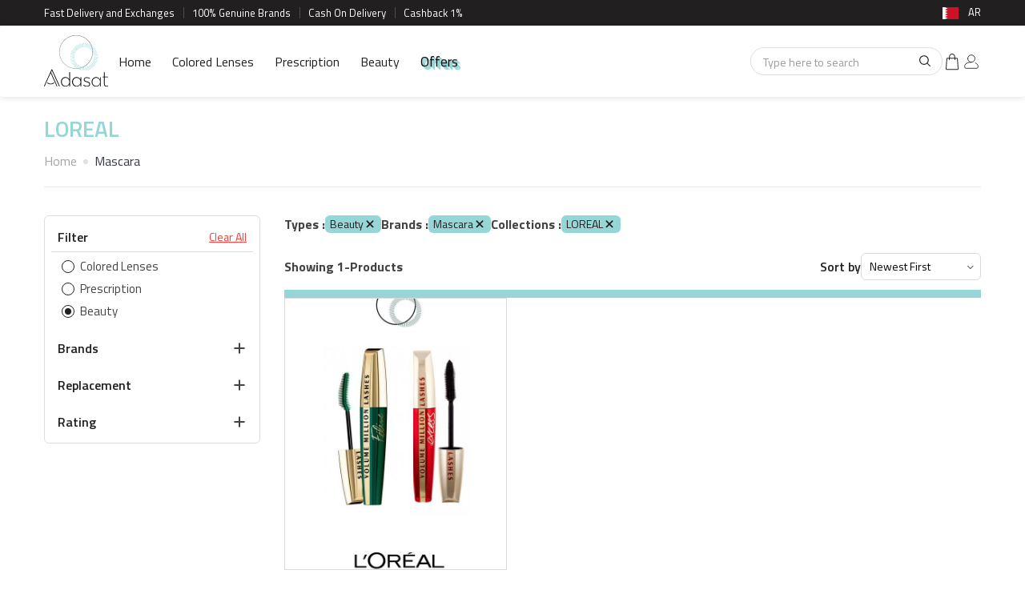

--- FILE ---
content_type: text/html; charset=UTF-8
request_url: https://adasat.online/bh-en/product-list/accessories/mascara/loreal
body_size: 75370
content:
<!DOCTYPE html>
   <html lang="en" dir="ltr">
                  <head>
         <title>
            Loreal         </title>
         <meta charset="utf-8">
         <meta http-equiv="X-UA-Compatible" content="IE=edge">
         <meta name="viewport" content="width=device-width, initial-scale=1.0, maximum-scale=1.0, user-scalable=no">
         <meta name="apple-itunes-app" content="app-id=1217351254,app-argument=https://apps.apple.com/us/app/id1217351254">
         <meta name="google-site-verification" content="vsHEIRbUBQv6BVV2kgqfkz3pogUWsnmtFrnkfRNWdgg"/>
         <meta name="google-signin-client_id" content="755152249131-un4dr56d5s7sc59s11qdjq9i6u0ev9ko.apps.googleusercontent.com">
                           <link rel="preconnect" href="https://fonts.googleapis.com">
         <link rel="preconnect" href="https://fonts.gstatic.com" crossorigin>
         <link href="https://fonts.googleapis.com/css2?family=Titillium+Web:wght@400;600;700&display=swap" rel="stylesheet">
         <link href="https://adasat.online/front/images/favicon-icon.png?time=1768645554" rel="shortcut icon">
         
         <link rel="stylesheet preload" href="https://adasat.online/front/css/jquery-ui.css">
         <link rel="preload stylesheet" as="style" type="text/css" href="https://adasat.online/front/css/bootstrap.css">
                  <link rel="preload stylesheet" as="style" type="text/css" href="https://adasat.online/front/css/style.css">
         <link rel="preload stylesheet" as="style" type="text/css" media='(max-width: 1199px)' href="https://adasat.online/front/css/responsive.css">
         <link rel="stylesheet preload" href="https://adasat.online/front/css/image-zoom.css">
         <link rel="stylesheet preload" href="https://adasat.online/front/css/jquery.zbox.min.css">
                                    <!-- Global site tag (gtag.js) - Google Analytics -->
         <!-- Facebook Pixel Code -->
         <script>
            !function(f,b,e,v,n,t,s)
            {if(f.fbq)return;n=f.fbq=function(){n.callMethod?
            n.callMethod.apply(n,arguments):n.queue.push(arguments)};
            if(!f._fbq)f._fbq=n;n.push=n;n.loaded=!0;n.version='2.0';
            n.queue=[];t=b.createElement(e);t.async=!0;
            t.src=v;s=b.getElementsByTagName(e)[0];
            s.parentNode.insertBefore(t,s)}(window,document,'script',
            'https://connect.facebook.net/en_US/fbevents.js');
            fbq('init', '210643278368299');
            fbq('track', 'PageView');
         </script>
         <noscript>
            <img height="1" width="1"
               src="https://www.facebook.com/tr?id=210643278368299&ev=PageView&noscript=1"/>
         </noscript>
         <!-- End Facebook Pixel Code -->
         <!-- Google Tag Manager -->
         <script>(function(w,d,s,l,i){w[l]=w[l]||[];w[l].push({'gtm.start':
            new Date().getTime(),event:'gtm.js'});var f=d.getElementsByTagName(s)[0],
            j=d.createElement(s),dl=l!='dataLayer'?'&l='+l:'';j.async=true;j.src=
            'https://www.googletagmanager.com/gtm.js?id='+i+dl;f.parentNode.insertBefore(j,f);
            })(window,document,'script','dataLayer','GTM-5B7X5Q9');
         </script>
         <!-- End Google Tag Manager -->
         <!-- SEO Google Tag Manager -->
                  <script type="application/ld+json">
            {
    "@context": "https://schema.org",
    "@type": "Organization",
    "name": "Adasat",
    "url": "https://adasat.online/",
    "logo": "https://adasat.online/front/images/adasat-logo.svg",
    "sameAs": [
        "https://m.facebook.com/Adasat.online/",
        "https://instagram.com/adasat.online"
    ],
    "contactPoint": {
        "@type": "ContactPoint",
        "contactType": "customer service"
    }
}        </script>
        <!-- End SEO Google Tag Manager -->  
      </head>
      <body  class=" body-product-list  en   ">
         <!-- Google Tag Manager (noscript) -->
         <noscript><iframe src="https://www.googletagmanager.com/ns.html?id=GTM-5LC27SGP"
            height="0" width="0" style="display:none;visibility:hidden"></iframe></noscript>
             
         <!-- End Google Tag Manager (noscript) -->
         <div class="modal fade" id="myModalDeleteSelected">
            <div class="modal-dialog">
               <div class="modal-content">
                  <div class="modal-header">
                     <button aria-hidden="true" class="close" data-dismiss="modal" type="button">&times;</button>
                     <p class="modal-title" id="fcbox_delete_selected_heading_tag"></p>
                  </div>
                  <div class="modal-body">
                     <!--<h1>Heading</h1>-->
                     <p id="fcbox_delete_selected_content_tag">Content</p>
                  </div>
                  <div class="modal-footer">
                     <button class="btn btn-primary fcbox_delete_selected_content_btn" type="button" onclick="">Delete</button>
                     <button class="btn btn-default-outline" data-dismiss="modal" type="button">Close</button>
                  </div>
               </div>
            </div>
         </div>
         <a class="fcbox_delete_selected_tag ajesh_display_none" data-toggle="modal" href="#myModalDeleteSelected"></a>
                  <div id="app-links" style="display: none;">
            <a id="close-applinks" class="close" href="javascript:void(0);" onclick="Hideappbanner();">×</a>
            <div class="details">
               <img src="https://adasat.online/front/images/appicon.png" alt="adasat" title="" width="36" height="36">
               <div class="info">
                  <p>Download Adasat App to buy Contact lens</p>
               </div>
            </div>
            <a class="link" href="https://adasatonline.page.link/download">Open</a>
         </div>
                  <!-- Google Tag Manager (noscript) -->
         <noscript><iframe src="https://www.googletagmanager.com/ns.html?id=GTM-5B7X5Q9"
            height="0" width="0" style="display:none;visibility:hidden"></iframe></noscript>
         <!-- End Google Tag Manager (noscript) -->
         <div class="coming-loader" id="loader_search" style="display: none;">
            <div class="coming-loader-img">
               <img class="img-responsive" src="https://adasat.online/front/images/loader.svg" alt="loader" title="">
            </div>
         </div>
         <script  type="text/javascript" src="https://adasat.online/front/js/jquery-3.2.0.min.js"></script>
         <script type="text/javascript">
            var site_url="https://adasat.online/";
            var site_url_Folder = "/";
         </script>
          
         <style type="text/css">
	div[id^=flip] {
  height: 25px;
}
div[id^=panel] {
  height: 50px;
}
.hide-badge{
	display: none !important;
}
</style>
<!-- Google tag (gtag.js) -->
<script async src="https://www.googletagmanager.com/gtag/js?id=G-NWYPX71PFP"></script>
<script>
  window.dataLayer = window.dataLayer || [];
  function gtag(){dataLayer.push(arguments);}
  gtag('js', new Date());

  gtag('config', 'G-NWYPX71PFP');
</script>
<!-- Google Tag Manager -->
<script>(function(w,d,s,l,i){w[l]=w[l]||[];w[l].push({'gtm.start':
new Date().getTime(),event:'gtm.js'});var f=d.getElementsByTagName(s)[0],
j=d.createElement(s),dl=l!='dataLayer'?'&l='+l:'';j.async=true;j.src=
'https://www.googletagmanager.com/gtm.js?id='+i+dl;f.parentNode.insertBefore(j,f);
})(window,document,'script','dataLayer','GTM-5LC27SGP');</script>
<!-- End Google Tag Manager -->
<header class="header" id="header">	
	<div class="top-header">
		<div class="container">
			<div class="top-left-header">
				<ul id="marquee-list">
					<li>Fast Delivery and Exchanges</li>
					<li>100% Genuine Brands</li>
										<li >Cash On Delivery</li>
										<li>Cashback 1%					</li>
									</ul>
			</div>
			<div class="top-right-header">
				<div class="header-country">
					<div class="header-country-in">								
						<a class="header-country-img-box" href="javascript:void(0);">
							<span class="headerflag bahrain"></span>
						</a>
						<div class="header-country-list">
							<div class="header-country-list-in">
								<ul>
																		<li >
																				<a href="javascript:void(0);" onclick="enterSiteLang2(1,1);">
																					<span class="icon kuwait"></span>
											<div class="text">
												Kuwait											</div>
										</a>
									</li>
																		<li >
																				<a href="javascript:void(0);" onclick="enterSiteLang2(1,2);">
																					<span class="icon uae"></span>
											<div class="text">
												UAE											</div>
										</a>
									</li>
																		<li >
																				<a href="javascript:void(0);" onclick="enterSiteLang2(1,3);">
																					<span class="icon saudi arabia"></span>
											<div class="text">
												Saudi Arabia											</div>
										</a>
									</li>
																		<li  class="activecountry" >
																				<a href="javascript:void(0);">
																					<span class="icon bahrain"></span>
											<div class="text">
												Bahrain											</div>
										</a>
									</li>
																		<li >
																				<a href="javascript:void(0);" onclick="enterSiteLang2(1,5);">
																					<span class="icon qatar"></span>
											<div class="text">
												Qatar											</div>
										</a>
									</li>
																		<li >
																				<a href="javascript:void(0);" onclick="enterSiteLang2(1,6);">
																					<span class="icon oman"></span>
											<div class="text">
												Oman											</div>
										</a>
									</li>
									
																		<li class="othercountry" style="font-weight: 600 !important">Other countries</li>
																		<li >
																				<a href="javascript:void(0);" onclick="enterSiteLang2(1,14);">
																				
											<span class="icon australia"></span>
											<span class="text">
												Australia											</span>
										</a>
									</li>
																		<li >
																				<a href="javascript:void(0);" onclick="enterSiteLang2(1,16);">
																				
											<span class="icon belgium"></span>
											<span class="text">
												Belgium											</span>
										</a>
									</li>
																		<li >
																				<a href="javascript:void(0);" onclick="enterSiteLang2(1,11);">
																				
											<span class="icon canada"></span>
											<span class="text">
												Canada											</span>
										</a>
									</li>
																		<li >
																				<a href="javascript:void(0);" onclick="enterSiteLang2(1,20);">
																				
											<span class="icon denmark"></span>
											<span class="text">
												Denmark											</span>
										</a>
									</li>
																		<li >
																				<a href="javascript:void(0);" onclick="enterSiteLang2(1,9);">
																				
											<span class="icon france"></span>
											<span class="text">
												France											</span>
										</a>
									</li>
																		<li >
																				<a href="javascript:void(0);" onclick="enterSiteLang2(1,12);">
																				
											<span class="icon germany"></span>
											<span class="text">
												Germany											</span>
										</a>
									</li>
																		<li >
																				<a href="javascript:void(0);" onclick="enterSiteLang2(1,17);">
																				
											<span class="icon italy"></span>
											<span class="text">
												Italy											</span>
										</a>
									</li>
																		<li >
																				<a href="javascript:void(0);" onclick="enterSiteLang2(1,10);">
																				
											<span class="icon morocco"></span>
											<span class="text">
												Morocco											</span>
										</a>
									</li>
																		<li >
																				<a href="javascript:void(0);" onclick="enterSiteLang2(1,13);">
																				
											<span class="icon netherlands "></span>
											<span class="text">
												Netherlands 											</span>
										</a>
									</li>
																		<li >
																				<a href="javascript:void(0);" onclick="enterSiteLang2(1,22);">
																				
											<span class="icon new zealand"></span>
											<span class="text">
												New Zealand											</span>
										</a>
									</li>
																		<li >
																				<a href="javascript:void(0);" onclick="enterSiteLang2(1,21);">
																				
											<span class="icon norway"></span>
											<span class="text">
												Norway											</span>
										</a>
									</li>
																		<li >
																				<a href="javascript:void(0);" onclick="enterSiteLang2(1,19);">
																				
											<span class="icon sweden"></span>
											<span class="text">
												Sweden											</span>
										</a>
									</li>
																		<li >
																				<a href="javascript:void(0);" onclick="enterSiteLang2(1,18);">
																				
											<span class="icon switzerland"></span>
											<span class="text">
												Switzerland											</span>
										</a>
									</li>
																		<li >
																				<a href="javascript:void(0);" onclick="enterSiteLang2(1,8);">
																				
											<span class="icon united kingdom"></span>
											<span class="text">
												United Kingdom											</span>
										</a>
									</li>
																		<li >
																				<a href="javascript:void(0);" onclick="enterSiteLang2(1,7);">
																				
											<span class="icon united states"></span>
											<span class="text">
												United States											</span>
										</a>
									</li>
																	</ul>
							</div>
						</div>
					</div>
										<a href="javascript:void(0)" onclick="enterSiteLang2(2,4);"><span>
						AR					</span></a>
				</div>
			</div>
		</div>
	</div>
	<nav class="navbar navbar-default" role="navigation" id="masthead">
		<div class="container">			
			<div class="navbar-header">

								<a class="navbar-brand" href="https://adasat.online/bh-en"><img src="https://adasat.online/front/images/adasat-logo.svg" alt="adasat-logo" title="" class="img-responsive" /></a>
				<ul class="mobile-header-list">
					<li>
						<div class="header-cart">
							<a href="https://adasat.online/bh-en/cart">
								<span class="item-count hide-badge" 
								      id="cartcount">
								    								</span>
								<img src="https://adasat.online/front/images/header-cart.svg" alt="cart" title="">
							</a>
						</div>
					</li>
					<li class="login-list">
											<a href="javascript:void(0)" data-toggle="modal" data-target="#login-form"><img src="https://adasat.online/front/images/header-user.svg" alt="sign in" title=""></a>
										</li>
					<li>
						<div class="header-country">
							<div class="header-country-in">								
								<a class="header-country-img-box" href="javascript:void(0);">
									<span class="headerflag bahrain"></span>
								</a>
								<div class="header-country-list">
									<div class="header-country-list-in">
										<ul>
																						<li >
																								<a href="javascript:void(0);" onclick="enterSiteLang2(1,1);">
																									<span class="icon kuwait"></span>
													<div class="text">
														Kuwait													</div>
												</a>
											</li>
																						<li >
																								<a href="javascript:void(0);" onclick="enterSiteLang2(1,2);">
																									<span class="icon uae"></span>
													<div class="text">
														UAE													</div>
												</a>
											</li>
																						<li >
																								<a href="javascript:void(0);" onclick="enterSiteLang2(1,3);">
																									<span class="icon saudi arabia"></span>
													<div class="text">
														Saudi Arabia													</div>
												</a>
											</li>
																						<li  class="activecountry" >
																								<a href="javascript:void(0);">
																									<span class="icon bahrain"></span>
													<div class="text">
														Bahrain													</div>
												</a>
											</li>
																						<li >
																								<a href="javascript:void(0);" onclick="enterSiteLang2(1,5);">
																									<span class="icon qatar"></span>
													<div class="text">
														Qatar													</div>
												</a>
											</li>
																						<li >
																								<a href="javascript:void(0);" onclick="enterSiteLang2(1,6);">
																									<span class="icon oman"></span>
													<div class="text">
														Oman													</div>
												</a>
											</li>
											
																						<li class="othercountry" style="font-weight: 600 !important">Other countries</li>
																						<li >
																								<a href="javascript:void(0);" onclick="enterSiteLang2(1,14);">
																								
													<span class="icon australia"></span>
													<span class="text">
														Australia													</span>
												</a>
											</li>
																						<li >
																								<a href="javascript:void(0);" onclick="enterSiteLang2(1,16);">
																								
													<span class="icon belgium"></span>
													<span class="text">
														Belgium													</span>
												</a>
											</li>
																						<li >
																								<a href="javascript:void(0);" onclick="enterSiteLang2(1,11);">
																								
													<span class="icon canada"></span>
													<span class="text">
														Canada													</span>
												</a>
											</li>
																						<li >
																								<a href="javascript:void(0);" onclick="enterSiteLang2(1,20);">
																								
													<span class="icon denmark"></span>
													<span class="text">
														Denmark													</span>
												</a>
											</li>
																						<li >
																								<a href="javascript:void(0);" onclick="enterSiteLang2(1,9);">
																								
													<span class="icon france"></span>
													<span class="text">
														France													</span>
												</a>
											</li>
																						<li >
																								<a href="javascript:void(0);" onclick="enterSiteLang2(1,12);">
																								
													<span class="icon germany"></span>
													<span class="text">
														Germany													</span>
												</a>
											</li>
																						<li >
																								<a href="javascript:void(0);" onclick="enterSiteLang2(1,17);">
																								
													<span class="icon italy"></span>
													<span class="text">
														Italy													</span>
												</a>
											</li>
																						<li >
																								<a href="javascript:void(0);" onclick="enterSiteLang2(1,10);">
																								
													<span class="icon morocco"></span>
													<span class="text">
														Morocco													</span>
												</a>
											</li>
																						<li >
																								<a href="javascript:void(0);" onclick="enterSiteLang2(1,13);">
																								
													<span class="icon netherlands "></span>
													<span class="text">
														Netherlands 													</span>
												</a>
											</li>
																						<li >
																								<a href="javascript:void(0);" onclick="enterSiteLang2(1,22);">
																								
													<span class="icon new zealand"></span>
													<span class="text">
														New Zealand													</span>
												</a>
											</li>
																						<li >
																								<a href="javascript:void(0);" onclick="enterSiteLang2(1,21);">
																								
													<span class="icon norway"></span>
													<span class="text">
														Norway													</span>
												</a>
											</li>
																						<li >
																								<a href="javascript:void(0);" onclick="enterSiteLang2(1,19);">
																								
													<span class="icon sweden"></span>
													<span class="text">
														Sweden													</span>
												</a>
											</li>
																						<li >
																								<a href="javascript:void(0);" onclick="enterSiteLang2(1,18);">
																								
													<span class="icon switzerland"></span>
													<span class="text">
														Switzerland													</span>
												</a>
											</li>
																						<li >
																								<a href="javascript:void(0);" onclick="enterSiteLang2(1,8);">
																								
													<span class="icon united kingdom"></span>
													<span class="text">
														United Kingdom													</span>
												</a>
											</li>
																						<li >
																								<a href="javascript:void(0);" onclick="enterSiteLang2(1,7);">
																								
													<span class="icon united states"></span>
													<span class="text">
														United States													</span>
												</a>
											</li>
																					</ul>
									</div>
								</div>
							</div>
														<a href="javascript:void(0)" onclick="enterSiteLang2(2,4);"><span>
								AR							</span></a>
						</div>
					</li>
				</ul>
			</div>
						<div class="hdr-nav">
					<div class="collapse navbar-collapse" id="navbar-ex1-collapse">
						<ul class="nav navbar-nav" id="main-menu">
							<li class=""><a href="https://adasat.online/bh-en">Home</a></li>
							<li class="dropdown mega-dropdown brand_menu new_class "><a href="javascript:void(0)" class="custom-link menu-item">Colored Lenses</a>

								<div class="dropdown-menu mega-dropdown-menu">
									<div class="container">
										<div class="row">
																							<div class="col-md-2">
																								<ul class="dropdown-categories">
																											<li class="brand-name" id="flip1" onclick="Coloredsectionanalytics()">
														<a href="https://adasat.online/bh-en/product-list/colored-lenses/sarab-lenses">Sarab Lenses<span class="down-arrow"></span></a>
														<ul class="inner-list" id="panel1">
																														<li><a href="https://adasat.online/bh-en/product-list/colored-lenses/sarab-lenses/monthly">Monthly</a></li>
																														<li><a href="https://adasat.online/bh-en/product-list/colored-lenses/sarab-lenses/daily">Daily</a></li>
																
														</ul>
													</li>
																									<li class="brand-name" id="flip2" onclick="Coloredsectionanalytics()">
														<a href="https://adasat.online/bh-en/product-list/colored-lenses/bella-lenses">Bella Lenses<span class="down-arrow"></span></a>
														<ul class="inner-list" id="panel2">
																														<li><a href="https://adasat.online/bh-en/product-list/colored-lenses/bella-lenses/elite-sale">Elite Sale</a>&nbsp;<span class="label label-info">Sale</span></li>
																														<li><a href="https://adasat.online/bh-en/product-list/colored-lenses/bella-lenses/new-2025">New 2025</a></li>
																														<li><a href="https://adasat.online/bh-en/product-list/colored-lenses/bella-lenses/1-day-secret-2026">1 DAY Secret 2026</a></li>
																														<li><a href="https://adasat.online/bh-en/product-list/colored-lenses/bella-lenses/diamonds-new-color">Diamonds New Color</a>&nbsp;<span class="label label-danger">Buy 1 Get 3 </span></li>
																														<li><a href="https://adasat.online/bh-en/product-list/colored-lenses/bella-lenses/1-day-secret-2025">1 DAY Secret 2025</a></li>
																														<li><a href="https://adasat.online/bh-en/product-list/colored-lenses/bella-lenses/1-day-secret">1 DAY Secret</a></li>
																														<li><a href="https://adasat.online/bh-en/product-list/colored-lenses/bella-lenses/diamonds">Diamonds</a></li>
																														<li><a href="https://adasat.online/bh-en/product-list/colored-lenses/bella-lenses/glow">Glow</a></li>
																														<li><a href="https://adasat.online/bh-en/product-list/colored-lenses/bella-lenses/elite">Elite</a></li>
																														<li><a href="https://adasat.online/bh-en/product-list/colored-lenses/bella-lenses/natural-r">Natural </a></li>
																														<li><a href="https://adasat.online/bh-en/product-list/colored-lenses/bella-lenses/contour-">Contour</a></li>
																														<li><a href="https://adasat.online/bh-en/product-list/colored-lenses/bella-lenses/highlight">Highlight</a></li>
																
														</ul>
													</li>
																									<li class="brand-name" id="flip3" onclick="Coloredsectionanalytics()">
														<a href="https://adasat.online/bh-en/product-list/colored-lenses/amara-lenses">Amara Lenses<span class="down-arrow"></span></a>
														<ul class="inner-list" id="panel3">
																														<li><a href="https://adasat.online/bh-en/product-list/colored-lenses/amara-lenses/amara-x-gio-2024">Amara X GIO 2024</a></li>
																														<li><a href="https://adasat.online/bh-en/product-list/colored-lenses/amara-lenses/amara-x-gio-daily">Amara X GIO Daily</a></li>
																														<li><a href="https://adasat.online/bh-en/product-list/colored-lenses/amara-lenses/celebrity-2024">Celebrity 2024</a></li>
																														<li><a href="https://adasat.online/bh-en/product-list/colored-lenses/amara-lenses/amara-celebrity">Amara Celebrity</a></li>
																														<li><a href="https://adasat.online/bh-en/product-list/colored-lenses/amara-lenses/amara---outlet">Amara - Outlet </a>&nbsp;<span class="label label-info">Sale</span></li>
																														<li><a href="https://adasat.online/bh-en/product-list/colored-lenses/amara-lenses/amara">Amara </a></li>
																														<li><a href="https://adasat.online/bh-en/product-list/colored-lenses/amara-lenses/amara-daily">Amara Daily</a></li>
																														<li><a href="https://adasat.online/bh-en/product-list/colored-lenses/amara-lenses/amara-nour-al-ghandour">Amara Nour Al-Ghandour</a></li>
																
														</ul>
													</li>
																									<li class="brand-name" id="flip4" onclick="Coloredsectionanalytics()">
														<a href="https://adasat.online/bh-en/product-list/colored-lenses/celena-lenses">Celena Lenses<span class="down-arrow"></span></a>
														<ul class="inner-list" id="panel4">
																														<li><a href="https://adasat.online/bh-en/product-list/colored-lenses/celena-lenses/shaded2">Shaded.</a>&nbsp;<span class="label label-info">Sale</span></li>
																														<li><a href="https://adasat.online/bh-en/product-list/colored-lenses/celena-lenses/natural">Natural</a>&nbsp;<span class="label label-info">Sale</span></li>
																														<li><a href="https://adasat.online/bh-en/product-list/colored-lenses/celena-lenses/shaded">Shaded</a>&nbsp;<span class="label label-info">Sale</span></li>
																														<li><a href="https://adasat.online/bh-en/product-list/colored-lenses/celena-lenses/define">Define</a>&nbsp;<span class="label label-info">Sale</span></li>
																														<li><a href="https://adasat.online/bh-en/product-list/colored-lenses/celena-lenses/one-day">One Day</a>&nbsp;<span class="label label-info">Sale</span></li>
																
														</ul>
													</li>
																									<li class="brand-name" id="flip5" onclick="Coloredsectionanalytics()">
														<a href="https://adasat.online/bh-en/product-list/colored-lenses/deluna-lenses">Deluna Lenses<span class="down-arrow"></span></a>
														<ul class="inner-list" id="panel5">
																														<li><a href="https://adasat.online/bh-en/product-list/colored-lenses/deluna-lenses/deluna">Deluna</a></li>
																
														</ul>
													</li>
																									<li class="brand-name" id="flip6" onclick="Coloredsectionanalytics()">
														<a href="https://adasat.online/bh-en/product-list/colored-lenses/eyecandy-lenses">EYECANDY Lenses<span class="down-arrow"></span></a>
														<ul class="inner-list" id="panel6">
																														<li><a href="https://adasat.online/bh-en/product-list/colored-lenses/eyecandy-lenses/wild-collection">WILD Collection</a>&nbsp;<span class="label label-info">Sale</span></li>
																														<li><a href="https://adasat.online/bh-en/product-list/colored-lenses/eyecandy-lenses/wild-power">WILD Power</a>&nbsp;<span class="label label-info">Sale</span></li>
																
														</ul>
													</li>
																									<li class="brand-name" id="flip7" onclick="Coloredsectionanalytics()">
														<a href="https://adasat.online/bh-en/product-list/colored-lenses/illuzion-lenses">Illuzion Lenses<span class="down-arrow"></span></a>
														<ul class="inner-list" id="panel7">
																														<li><a href="https://adasat.online/bh-en/product-list/colored-lenses/illuzion-lenses/illuzion">Illuzion</a>&nbsp;<span class="label label-info">Sale</span></li>
																														<li><a href="https://adasat.online/bh-en/product-list/colored-lenses/illuzion-lenses/icon-collection-2025">Icon Collection 2025</a>&nbsp;<span class="label label-info">Sale</span></li>
																														<li><a href="https://adasat.online/bh-en/product-list/colored-lenses/illuzion-lenses/shweiqan-collection">shweiqan Collection</a>&nbsp;<span class="label label-info">Sale</span></li>
																
														</ul>
													</li>
												</ul></div>												<div class="col-md-2">
																								<ul class="dropdown-categories">
																											<li class="brand-name" id="flip8" onclick="Coloredsectionanalytics()">
														<a href="https://adasat.online/bh-en/product-list/colored-lenses/amore">Amore<span class="down-arrow"></span></a>
														<ul class="inner-list" id="panel8">
																														<li><a href="https://adasat.online/bh-en/product-list/colored-lenses/amore/6-months">6 Months</a>&nbsp;<span class="label label-info">Sale</span></li>
																
														</ul>
													</li>
																									<li class="brand-name" id="flip9" onclick="Coloredsectionanalytics()">
														<a href="https://adasat.online/bh-en/product-list/colored-lenses/diva-lenses">Diva Lenses<span class="down-arrow"></span></a>
														<ul class="inner-list" id="panel9">
																														<li><a href="https://adasat.online/bh-en/product-list/colored-lenses/diva-lenses/diva">Diva</a></li>
																														<li><a href="https://adasat.online/bh-en/product-list/colored-lenses/diva-lenses/diva-huda-kattan">Diva Huda Kattan</a></li>
																														<li><a href="https://adasat.online/bh-en/product-list/colored-lenses/diva-lenses/diva-plano">Diva Plano </a></li>
																
														</ul>
													</li>
																									<li class="brand-name" id="flip10" onclick="Coloredsectionanalytics()">
														<a href="https://adasat.online/bh-en/product-list/colored-lenses/loroyal-lenses">Loroyal Lenses<span class="down-arrow"></span></a>
														<ul class="inner-list" id="panel10">
																														<li><a href="https://adasat.online/bh-en/product-list/colored-lenses/loroyal-lenses/crystal-">Crystal </a></li>
																														<li><a href="https://adasat.online/bh-en/product-list/colored-lenses/loroyal-lenses/dream-">Dream </a></li>
																														<li><a href="https://adasat.online/bh-en/product-list/colored-lenses/loroyal-lenses/rose-yearly">Rose Yearly</a>&nbsp;<span class="label label-info">Sale</span></li>
																														<li><a href="https://adasat.online/bh-en/product-list/colored-lenses/loroyal-lenses/loro">Loroyal One Day</a></li>
																
														</ul>
													</li>
																									<li class="brand-name" id="flip11" onclick="Coloredsectionanalytics()">
														<a href="https://adasat.online/bh-en/product-list/colored-lenses/acuvue-colored-lenses">ACUVUE Colored Lenses<span class="down-arrow"></span></a>
														<ul class="inner-list" id="panel11">
																														<li><a href="https://adasat.online/bh-en/product-list/colored-lenses/acuvue-colored-lenses/define-1-day-10-packs">Define 1 Day 10 Packs</a></li>
																														<li><a href="https://adasat.online/bh-en/product-list/colored-lenses/acuvue-colored-lenses/define-1-day-30-packs">Define 1 Day 30 Packs</a></li>
																
														</ul>
													</li>
																									<li class="brand-name" id="flip12" onclick="Coloredsectionanalytics()">
														<a href="https://adasat.online/bh-en/product-list/colored-lenses/anesthesia-lenses">Anesthesia Lenses<span class="down-arrow"></span></a>
														<ul class="inner-list" id="panel12">
																														<li><a href="https://adasat.online/bh-en/product-list/colored-lenses/anesthesia-lenses/addict-new-color">Addict New Color</a></li>
																														<li><a href="https://adasat.online/bh-en/product-list/colored-lenses/anesthesia-lenses/anesthesia-celebrity2">Anesthesia Celebrity</a></li>
																														<li><a href="https://adasat.online/bh-en/product-list/colored-lenses/anesthesia-lenses/noor-stars-usa">Noor Stars USA</a></li>
																														<li><a href="https://adasat.online/bh-en/product-list/colored-lenses/anesthesia-lenses/anesthesia-addict">Anesthesia Addict</a></li>
																														<li><a href="https://adasat.online/bh-en/product-list/colored-lenses/anesthesia-lenses/anesthetic">Anesthetic</a></li>
																														<li><a href="https://adasat.online/bh-en/product-list/colored-lenses/anesthesia-lenses/anesthesia-dream-">Anesthesia Dream </a></li>
																														<li><a href="https://adasat.online/bh-en/product-list/colored-lenses/anesthesia-lenses/anesthesia-usa">Anesthesia USA</a></li>
																														<li><a href="https://adasat.online/bh-en/product-list/colored-lenses/anesthesia-lenses/anesthesia-daily">Anesthesia Daily</a></li>
																
														</ul>
													</li>
																									<li class="brand-name" id="flip13" onclick="Coloredsectionanalytics()">
														<a href="https://adasat.online/bh-en/product-list/colored-lenses/halloween-edition">Halloween Edition<span class="down-arrow"></span></a>
														<ul class="inner-list" id="panel13">
																														<li><a href="https://adasat.online/bh-en/product-list/colored-lenses/halloween-edition/deluna-fantasy-lens">Deluna Fantasy Lens</a></li>
																
														</ul>
													</li>
																									<li class="brand-name" id="flip14" onclick="Coloredsectionanalytics()">
														<a href="https://adasat.online/bh-en/product-list/colored-lenses/lens-me-lenses">Lens Me Lenses<span class="down-arrow"></span></a>
														<ul class="inner-list" id="panel14">
																														<li><a href="https://adasat.online/bh-en/product-list/colored-lenses/lens-me-lenses/lens-me-">Lens Me </a></li>
																
														</ul>
													</li>
												</ul></div>												<div class="col-md-2">
																								<ul class="dropdown-categories">
																											<li class="brand-name" id="flip15" onclick="Coloredsectionanalytics()">
														<a href="https://adasat.online/bh-en/product-list/colored-lenses/desio">Desio<span class="down-arrow"></span></a>
														<ul class="inner-list" id="panel15">
																														<li><a href="https://adasat.online/bh-en/product-list/colored-lenses/desio/sensual-beauty">Sensual Beauty</a></li>
																														<li><a href="https://adasat.online/bh-en/product-list/colored-lenses/desio/two-shades-of-gray-">Two Shades Of Gray </a></li>
																														<li><a href="https://adasat.online/bh-en/product-list/colored-lenses/desio/coffee-collection">Coffee Collection</a></li>
																														<li><a href="https://adasat.online/bh-en/product-list/colored-lenses/desio/attitude-2-one-day">Attitude 2 (One Day)</a></li>
																														<li><a href="https://adasat.online/bh-en/product-list/colored-lenses/desio/attitude-1-tone">Attitude 1 Tone</a></li>
																														<li><a href="https://adasat.online/bh-en/product-list/colored-lenses/desio/attitude-2-tones">Attitude 2 Tones</a></li>
																														<li><a href="https://adasat.online/bh-en/product-list/colored-lenses/desio/attitude-3-tones">Attitude 3 Tones</a></li>
																														<li><a href="https://adasat.online/bh-en/product-list/colored-lenses/desio/attitude-3-one-day">Attitude 3 (One Day)</a></li>
																														<li><a href="https://adasat.online/bh-en/product-list/colored-lenses/desio/pantone---limited">Pantone - Limited </a></li>
																														<li><a href="https://adasat.online/bh-en/product-list/colored-lenses/desio/10th-anniversary">10th Anniversary</a></li>
																														<li><a href="https://adasat.online/bh-en/product-list/colored-lenses/desio/timeless">Timeless</a></li>
																														<li><a href="https://adasat.online/bh-en/product-list/colored-lenses/desio/mocha-mousse">MOCHA MOUSSE</a></li>
																
														</ul>
													</li>
																									<li class="brand-name" id="flip16" onclick="Coloredsectionanalytics()">
														<a href="https://adasat.online/bh-en/product-list/colored-lenses/dahab-lenses">Dahab Lenses<span class="down-arrow"></span></a>
														<ul class="inner-list" id="panel16">
																														<li><a href="https://adasat.online/bh-en/product-list/colored-lenses/dahab-lenses/natural-daily-5-pairs">Natural Daily 5 Pairs</a></li>
																														<li><a href="https://adasat.online/bh-en/product-list/colored-lenses/dahab-lenses/dahab-monthly">Dahab Monthly</a></li>
																														<li><a href="https://adasat.online/bh-en/product-list/colored-lenses/dahab-lenses/dahab-natural-monthly">Dahab Natural Monthly</a></li>
																														<li><a href="https://adasat.online/bh-en/product-list/colored-lenses/dahab-lenses/platinum-monthly">Platinum Monthly</a>&nbsp;<span class="label label-danger">Buy 2 Get 1</span></li>
																														<li><a href="https://adasat.online/bh-en/product-list/colored-lenses/dahab-lenses/dahab-daily-5-pairs">Dahab Daily 5 Pairs</a></li>
																														<li><a href="https://adasat.online/bh-en/product-list/colored-lenses/dahab-lenses/natural-daily-1-pair">Natural Daily 1 Pair</a></li>
																														<li><a href="https://adasat.online/bh-en/product-list/colored-lenses/dahab-lenses/dahab-daily-1-pair"> Dahab Daily 1 Pair</a></li>
																
														</ul>
													</li>
																									<li class="brand-name" id="flip17" onclick="Coloredsectionanalytics()">
														<a href="https://adasat.online/bh-en/product-list/colored-lenses/dye">DYE<span class="down-arrow"></span></a>
														<ul class="inner-list" id="panel17">
																														<li><a href="https://adasat.online/bh-en/product-list/colored-lenses/dye/monthly">Monthly</a></li>
																														<li><a href="https://adasat.online/bh-en/product-list/colored-lenses/dye/daily">Daily</a></li>
																
														</ul>
													</li>
																									<li class="brand-name" id="flip18" onclick="Coloredsectionanalytics()">
														<a href="https://adasat.online/bh-en/product-list/colored-lenses/fresh-look-lenses">Fresh Look Lenses<span class="down-arrow"></span></a>
														<ul class="inner-list" id="panel18">
																														<li><a href="https://adasat.online/bh-en/product-list/colored-lenses/fresh-look-lenses/colorblends">ColorBlends</a></li>
																														<li><a href="https://adasat.online/bh-en/product-list/colored-lenses/fresh-look-lenses/one-color">One Color</a></li>
																														<li><a href="https://adasat.online/bh-en/product-list/colored-lenses/fresh-look-lenses/freshlook-one-day">Freshlook One-Day</a></li>
																
														</ul>
													</li>
																									<li class="brand-name" id="flip19" onclick="Coloredsectionanalytics()">
														<a href="https://adasat.online/bh-en/product-list/colored-lenses/eve">Eve<span class="down-arrow"></span></a>
														<ul class="inner-list" id="panel19">
																														<li><a href="https://adasat.online/bh-en/product-list/colored-lenses/eve/3-months">3 Months</a></li>
																
														</ul>
													</li>
																									<li class="brand-name" id="flip20" onclick="Coloredsectionanalytics()">
														<a href="https://adasat.online/bh-en/product-list/colored-lenses/jolie-lenses">Jolie Lenses<span class="down-arrow"></span></a>
														<ul class="inner-list" id="panel20">
																														<li><a href="https://adasat.online/bh-en/product-list/colored-lenses/jolie-lenses/monthly-genesis">Monthly Genesis</a></li>
																														<li><a href="https://adasat.online/bh-en/product-list/colored-lenses/jolie-lenses/jolie-daily">Jolie Daily</a></li>
																														<li><a href="https://adasat.online/bh-en/product-list/colored-lenses/jolie-lenses/monthly-obsession">Monthly Obsession</a></li>
																														<li><a href="https://adasat.online/bh-en/product-list/colored-lenses/jolie-lenses/weekly-collection">Weekly Collection</a></li>
																
														</ul>
													</li>
																									<li class="brand-name" id="flip21" onclick="Coloredsectionanalytics()">
														<a href="https://adasat.online/bh-en/product-list/colored-lenses/colorvision-lenses">COLORVISION Lenses<span class="down-arrow"></span></a>
														<ul class="inner-list" id="panel21">
																														<li><a href="https://adasat.online/bh-en/product-list/colored-lenses/colorvision-lenses/colorvision">COLORVISION</a></li>
																
														</ul>
													</li>
												</ul></div>												<div class="col-md-2">
																								<ul class="dropdown-categories">
																											<li class="brand-name" id="flip22" onclick="Coloredsectionanalytics()">
														<a href="https://adasat.online/bh-en/product-list/colored-lenses/daya-lenses">Daya Lenses<span class="down-arrow"></span></a>
														<ul class="inner-list" id="panel22">
																														<li><a href="https://adasat.online/bh-en/product-list/colored-lenses/daya-lenses/daya-1-day">DAYA 1 Day</a></li>
																
														</ul>
													</li>
																									<li class="brand-name" id="flip23" onclick="Coloredsectionanalytics()">
														<a href="https://adasat.online/bh-en/product-list/colored-lenses/lacelle-tri-kolor-lenses">LACELLE Tri-Kolor Lenses<span class="down-arrow"></span></a>
														<ul class="inner-list" id="panel23">
																														<li><a href="https://adasat.online/bh-en/product-list/colored-lenses/lacelle-tri-kolor-lenses/lacelle-tri-kolor">Lacelle Tri-Kolor</a></li>
																
														</ul>
													</li>
																									<li class="brand-name" id="flip24" onclick="Coloredsectionanalytics()">
														<a href="https://adasat.online/bh-en/product-list/colored-lenses/armella">Armella<span class="down-arrow"></span></a>
														<ul class="inner-list" id="panel24">
																														<li><a href="https://adasat.online/bh-en/product-list/colored-lenses/armella/aramella-monthly">Aramella Monthly</a>&nbsp;<span class="label label-danger">Buy 2 Get 1</span></li>
																														<li><a href="https://adasat.online/bh-en/product-list/colored-lenses/armella/aramella-yearly">Aramella yearly</a>&nbsp;<span class="label label-danger">Buy 2 Get 1</span></li>
																
														</ul>
													</li>
																									<li class="brand-name" id="flip25" onclick="Coloredsectionanalytics()">
														<a href="https://adasat.online/bh-en/product-list/colored-lenses/genial">GENIAL<span class="down-arrow"></span></a>
														<ul class="inner-list" id="panel25">
																														<li><a href="https://adasat.online/bh-en/product-list/colored-lenses/genial/genial">GENIAL</a></li>
																
														</ul>
													</li>
																									<li class="brand-name" id="flip26" onclick="Coloredsectionanalytics()">
														<a href="https://adasat.online/bh-en/product-list/colored-lenses/air-optix-lenses">AIR OPTIX Lenses<span class="down-arrow"></span></a>
														<ul class="inner-list" id="panel26">
																														<li><a href="https://adasat.online/bh-en/product-list/colored-lenses/air-optix-lenses/air-optix">AIR OPTIX</a></li>
																
														</ul>
													</li>
																									<li class="brand-name" id="flip27" onclick="Coloredsectionanalytics()">
														<a href="https://adasat.online/bh-en/product-list/colored-lenses/my-lense-lenses">My Lense Lenses<span class="down-arrow"></span></a>
														<ul class="inner-list" id="panel27">
																														<li><a href="https://adasat.online/bh-en/product-list/colored-lenses/my-lense-lenses/my-lense">My Lense</a>&nbsp;<span class="label label-danger">Buy 2 Get 1</span></li>
																
														</ul>
													</li>
																									<li class="brand-name" id="flip28" onclick="Coloredsectionanalytics()">
														<a href="https://adasat.online/bh-en/product-list/colored-lenses/sultana-lenses">Sultana Lenses<span class="down-arrow"></span></a>
														<ul class="inner-list" id="panel28">
																														<li><a href="https://adasat.online/bh-en/product-list/colored-lenses/sultana-lenses/sultana">Sultana</a>&nbsp;<span class="label label-danger">Buy 1 Get 1</span></li>
																
														</ul>
													</li>
												</ul></div>												<div class="col-md-2 rowbreaklist">
																								<ul class="dropdown-categories">
																											<li class="brand-name" id="flip29" onclick="Coloredsectionanalytics()">
														<a href="https://adasat.online/bh-en/product-list/colored-lenses/noor-lenses">Noor Lenses<span class="down-arrow"></span></a>
														<ul class="inner-list" id="panel29">
																														<li><a href="https://adasat.online/bh-en/product-list/colored-lenses/noor-lenses/monthly">Monthly</a>&nbsp;<span class="label label-danger">Buy 1 Get 1</span></li>
																														<li><a href="https://adasat.online/bh-en/product-list/colored-lenses/noor-lenses/yearly">Yearly</a>&nbsp;<span class="label label-danger">Buy 1 Get 1</span></li>
																														<li><a href="https://adasat.online/bh-en/product-list/colored-lenses/noor-lenses/noor-outlet">Noor Outlet</a></li>
																
														</ul>
													</li>
																									<li class="brand-name" id="flip30" onclick="Coloredsectionanalytics()">
														<a href="https://adasat.online/bh-en/product-list/colored-lenses/fresh-lady-lenses">Fresh Lady Lenses<span class="down-arrow"></span></a>
														<ul class="inner-list" id="panel30">
																														<li><a href="https://adasat.online/bh-en/product-list/colored-lenses/fresh-lady-lenses/monthly">Monthly</a>&nbsp;<span class="label label-danger">Buy 2 Get 1</span></li>
																														<li><a href="https://adasat.online/bh-en/product-list/colored-lenses/fresh-lady-lenses/daily">Daily</a>&nbsp;<span class="label label-danger">BUY 3 GET 1</span></li>
																
														</ul>
													</li>
																									<li class="brand-name" id="flip31" onclick="Coloredsectionanalytics()">
														<a href="https://adasat.online/bh-en/product-list/colored-lenses/wonderlook-lenses">WonderLook Lenses<span class="down-arrow"></span></a>
														<ul class="inner-list" id="panel31">
																														<li><a href="https://adasat.online/bh-en/product-list/colored-lenses/wonderlook-lenses/wonderlook">WonderLook</a>&nbsp;<span class="label label-danger">Buy 2 Get 1</span></li>
																
														</ul>
													</li>
																									<li class="brand-name" id="flip32" onclick="Coloredsectionanalytics()">
														<a href="https://adasat.online/bh-en/product-list/colored-lenses/lazord-lenses">Lazord Lenses<span class="down-arrow"></span></a>
														<ul class="inner-list" id="panel32">
																														<li><a href="https://adasat.online/bh-en/product-list/colored-lenses/lazord-lenses/lazord-yearly">Lazord Yearly</a>&nbsp;<span class="label label-danger">Buy 1 Get 1</span></li>
																														<li><a href="https://adasat.online/bh-en/product-list/colored-lenses/lazord-lenses/lazord-monthly">Lazord Monthly</a>&nbsp;<span class="label label-danger">Buy 1 Get 1</span></li>
																
														</ul>
													</li>
																									<li class="brand-name" id="flip33" onclick="Coloredsectionanalytics()">
														<a href="https://adasat.online/bh-en/product-list/colored-lenses/cinderella-lenses">Cinderella Lenses<span class="down-arrow"></span></a>
														<ul class="inner-list" id="panel33">
																														<li><a href="https://adasat.online/bh-en/product-list/colored-lenses/cinderella-lenses/private-">Private </a>&nbsp;<span class="label label-danger">Buy 2 Get 1</span></li>
																														<li><a href="https://adasat.online/bh-en/product-list/colored-lenses/cinderella-lenses/cinderella-light-">Cinderella Light </a>&nbsp;<span class="label label-danger">Buy 2 Get 1</span></li>
																														<li><a href="https://adasat.online/bh-en/product-list/colored-lenses/cinderella-lenses/cute-cristal">Cute Cristal </a>&nbsp;<span class="label label-danger">Buy 2 Get 1</span></li>
																														<li><a href="https://adasat.online/bh-en/product-list/colored-lenses/cinderella-lenses/b-sweet-flower">B Sweet Flower </a>&nbsp;<span class="label label-danger">Buy 2 Get 1</span></li>
																														<li><a href="https://adasat.online/bh-en/product-list/colored-lenses/cinderella-lenses/private-oxy">Private OXY</a>&nbsp;<span class="label label-danger">Buy 2 Get 1</span></li>
																														<li><a href="https://adasat.online/bh-en/product-list/colored-lenses/cinderella-lenses/privat-oxy-2-">Privat Oxy 2  </a>&nbsp;<span class="label label-danger">Buy 2 Get 1</span></li>
																
														</ul>
													</li>
																									<li class="brand-name" id="flip34" onclick="Coloredsectionanalytics()">
														<a href="https://adasat.online/bh-en/product-list/colored-lenses/lorans-lenses">Lorans Lenses<span class="down-arrow"></span></a>
														<ul class="inner-list" id="panel34">
																														<li><a href="https://adasat.online/bh-en/product-list/colored-lenses/lorans-lenses/lorans-">Lorans </a>&nbsp;<span class="label label-danger">Buy 1 Get 1</span></li>
																
														</ul>
													</li>
																									<li class="brand-name" id="flip35" onclick="Coloredsectionanalytics()">
														<a href="https://adasat.online/bh-en/product-list/colored-lenses/luminous-lenses">Luminous Lenses<span class="down-arrow"></span></a>
														<ul class="inner-list" id="panel35">
																														<li><a href="https://adasat.online/bh-en/product-list/colored-lenses/luminous-lenses/luminous-9-months">Luminous 9 Months</a>&nbsp;<span class="label label-danger">Buy 2 Get 1</span></li>
																														<li><a href="https://adasat.online/bh-en/product-list/colored-lenses/luminous-lenses/luminous-3-months">Luminous 3 Months</a></li>
																														<li><a href="https://adasat.online/bh-en/product-list/colored-lenses/luminous-lenses/luminous-new-colour">Luminous New Colour </a></li>
																
														</ul>
													</li>
												</ul></div>												<div class="col-md-2 rowbreaklist">
																								<ul class="dropdown-categories">
																											<li class="brand-name" id="flip36" onclick="Coloredsectionanalytics()">
														<a href="https://adasat.online/bh-en/product-list/colored-lenses/victoria-lenses">Victoria Lenses<span class="down-arrow"></span></a>
														<ul class="inner-list" id="panel36">
																														<li><a href="https://adasat.online/bh-en/product-list/colored-lenses/victoria-lenses/victoria-yearly">Victoria Yearly</a>&nbsp;<span class="label label-danger">Buy 2 Get 1</span></li>
																														<li><a href="https://adasat.online/bh-en/product-list/colored-lenses/victoria-lenses/victoria-monthly">Victoria Monthly</a>&nbsp;<span class="label label-danger">Buy 2 Get 1</span></li>
																
														</ul>
													</li>
																									<li class="brand-name" id="flip37" onclick="Coloredsectionanalytics()">
														<a href="https://adasat.online/bh-en/product-list/colored-lenses/naturel-lenses">Naturel Lenses<span class="down-arrow"></span></a>
														<ul class="inner-list" id="panel37">
																														<li><a href="https://adasat.online/bh-en/product-list/colored-lenses/naturel-lenses/naturel-1-month"> Naturel 1 Month</a></li>
																														<li><a href="https://adasat.online/bh-en/product-list/colored-lenses/naturel-lenses/naturel-6-months">Naturel 6 months</a>&nbsp;<span class="label label-danger">Buy 2 Get 1</span></li>
																														<li><a href="https://adasat.online/bh-en/product-list/colored-lenses/naturel-lenses/naturel-core-1-month">Naturel Core 1 month</a></li>
																														<li><a href="https://adasat.online/bh-en/product-list/colored-lenses/naturel-lenses/naturel-limit-1-month">Naturel Limit 1 month</a></li>
																
														</ul>
													</li>
																									<li class="brand-name" id="flip38" onclick="Coloredsectionanalytics()">
														<a href="https://adasat.online/bh-en/product-list/colored-lenses/flora-lenses">Flora Lenses<span class="down-arrow"></span></a>
														<ul class="inner-list" id="panel38">
																														<li><a href="https://adasat.online/bh-en/product-list/colored-lenses/flora-lenses/flora-2">Flora </a></li>
																														<li><a href="https://adasat.online/bh-en/product-list/colored-lenses/flora-lenses/flora-daily">Flora Daily</a></li>
																
														</ul>
													</li>
																									<li class="brand-name" id="flip39" onclick="Coloredsectionanalytics()">
														<a href="https://adasat.online/bh-en/product-list/colored-lenses/marvellous-lenses">MARVELLOUS Lenses<span class="down-arrow"></span></a>
														<ul class="inner-list" id="panel39">
																														<li><a href="https://adasat.online/bh-en/product-list/colored-lenses/marvellous-lenses/marvellous-">Marvellous </a>&nbsp;<span class="label label-danger">Buy 2 Get 2</span></li>
																
														</ul>
													</li>
												</ul></div>										</div>
									</div>
								</div>
							</li>
							<li class="dropdown mega-dropdown brand_menu new_class "><a href="javascript:void(0)" class="custom-link menu-item">Prescription</a>
								<div class="dropdown-menu mega-dropdown-menu">
									<div class="container">
										<div class="row">
																							<div class="col-md-2">
																								<ul class="dropdown-categories">
																											<li class="brand-name" id="flip1" onclick="Prescriptionsectionanalytics()">
														<a href="https://adasat.online/bh-en/product-list/prescription/eyebou">EYEBOU<span class="down-arrow"></span></a>
														<ul class="inner-list" id="panel1">
																														<li><a href="https://adasat.online/bh-en/product-list/prescription/eyebou/eyebou">EYEBOU</a></li>
																
														</ul>
													</li>
												</ul></div>												<div class="col-md-2">
																								<ul class="dropdown-categories">
																											<li class="brand-name" id="flip2" onclick="Prescriptionsectionanalytics()">
														<a href="https://adasat.online/bh-en/product-list/prescription/johnson-johnson">JOHNSON & JOHNSON<span class="down-arrow"></span></a>
														<ul class="inner-list" id="panel2">
																														<li><a href="https://adasat.online/bh-en/product-list/prescription/johnson-johnson/acuvue-weekly">ACUVUE WEEKLY</a></li>
																														<li><a href="https://adasat.online/bh-en/product-list/prescription/johnson-johnson/acuvue-daily">ACUVUE DAILY</a></li>
																														<li><a href="https://adasat.online/bh-en/product-list/prescription/johnson-johnson/acuvue-astigmatism">  Acuvue Astigmatism</a></li>
																														<li><a href="https://adasat.online/bh-en/product-list/prescription/johnson-johnson/acuvue-oasys-astigmatism">ACUVUE OASYS ASTIGMATISM </a></li>
																														<li><a href="https://adasat.online/bh-en/product-list/prescription/johnson-johnson/acuvue-oasys-astigmatism-6-pack">ACUVUE OASYS ASTIGMATISM ( 6 pack )</a></li>
																
														</ul>
													</li>
												</ul></div>												<div class="col-md-2">
																								<ul class="dropdown-categories">
																											<li class="brand-name" id="flip3" onclick="Prescriptionsectionanalytics()">
														<a href="https://adasat.online/bh-en/product-list/prescription/alcon-">ALCON <span class="down-arrow"></span></a>
														<ul class="inner-list" id="panel3">
																														<li><a href="https://adasat.online/bh-en/product-list/prescription/alcon-/dailies-aqua">DAILIES AQUA</a></li>
																														<li><a href="https://adasat.online/bh-en/product-list/prescription/alcon-/air-optix-monthly">AIR OPTIX MONTHLY</a></li>
																														<li><a href="https://adasat.online/bh-en/product-list/prescription/alcon-/dailies-total-1-">DAILIES TOTAL 1 </a></li>
																														<li><a href="https://adasat.online/bh-en/product-list/prescription/alcon-/precision-1">PRECISION 1</a></li>
																														<li><a href="https://adasat.online/bh-en/product-list/prescription/alcon-/total30">TOTAL30</a></li>
																														<li><a href="https://adasat.online/bh-en/product-list/prescription/alcon-/total-1-toric"> TOTAL 1 TORIC</a></li>
																														<li><a href="https://adasat.online/bh-en/product-list/prescription/alcon-/precision-1-toric">PRECISION 1 TORIC</a></li>
																														<li><a href="https://adasat.online/bh-en/product-list/prescription/alcon-/dailies-aqua-toric">DAILIES AQUA TORIC</a></li>
																														<li><a href="https://adasat.online/bh-en/product-list/prescription/alcon-/air-optix-toric">AIR OPTIX TORIC</a></li>
																														<li><a href="https://adasat.online/bh-en/product-list/prescription/alcon-/total-30-toric">Total 30 TORIC</a></li>
																
														</ul>
													</li>
												</ul></div>												<div class="col-md-2">
																								<ul class="dropdown-categories">
																											<li class="brand-name" id="flip4" onclick="Prescriptionsectionanalytics()">
														<a href="https://adasat.online/bh-en/product-list/prescription/cooper-vision-">COOPER VISION <span class="down-arrow"></span></a>
														<ul class="inner-list" id="panel4">
																														<li><a href="https://adasat.online/bh-en/product-list/prescription/cooper-vision-/cooper-vision-month">COOPER VISION MONTH</a></li>
																														<li><a href="https://adasat.online/bh-en/product-list/prescription/cooper-vision-/cooper-vision-daily">COOPER VISION DAILY</a></li>
																
														</ul>
													</li>
												</ul></div>												<div class="col-md-2 rowbreaklist">
																								<ul class="dropdown-categories">
																											<li class="brand-name" id="flip5" onclick="Prescriptionsectionanalytics()">
														<a href="https://adasat.online/bh-en/product-list/prescription/bausch|lomb">Bausch Lomb<span class="down-arrow"></span></a>
														<ul class="inner-list" id="panel5">
																														<li><a href="https://adasat.online/bh-en/product-list/prescription/bausch lomb/-biotrue-one-day-"> BioTrue one day </a></li>
																														<li><a href="https://adasat.online/bh-en/product-list/prescription/bausch lomb/soft-lens">Soft Lens</a></li>
																														<li><a href="https://adasat.online/bh-en/product-list/prescription/bausch lomb/ultra-moisture-">Ultra Moisture </a></li>
																														<li><a href="https://adasat.online/bh-en/product-list/prescription/bausch lomb/ultra-one-day">Ultra One Day</a></li>
																
														</ul>
													</li>
												</ul></div>												<div class="col-md-2 rowbreaklist">
																								<ul class="dropdown-categories">
																											<li class="brand-name" id="flip6" onclick="Prescriptionsectionanalytics()">
														<a href="https://adasat.online/bh-en/product-list/prescription/reading-glasses">Reading Glasses<span class="down-arrow"></span></a>
														<ul class="inner-list" id="panel6">
																														<li><a href="https://adasat.online/bh-en/product-list/prescription/reading-glasses/k001-eye-wear-">K001 eye wear </a></li>
																														<li><a href="https://adasat.online/bh-en/product-list/prescription/reading-glasses/ritz-eyewear">Ritz Eyewear</a></li>
																														<li><a href="https://adasat.online/bh-en/product-list/prescription/reading-glasses/ireader">iReader</a></li>
																
														</ul>
													</li>
												</ul></div>										</div>
									</div>
								</div>
							</li>
							<li class="dropdown mega-dropdown brand_menu new_class "><a href="javascript:void(0)" class="custom-link menu-item">Beauty</a>
								<div class="dropdown-menu mega-dropdown-menu">
									<div class="container">
										<div class="row">
																							<div class="col-md-2">
																								<ul class="dropdown-categories">
																											<li class="brand-name" id="flip1" onclick="Accessoriessectionanalytics()">
														<a href="https://adasat.online/bh-en/product-list/accessories/sensai">SENSAI<span class="down-arrow"></span></a>
														<ul class="inner-list" id="panel1">
																														<li><a href="https://adasat.online/bh-en/product-list/accessories/sensai/self-care">Self Care	</a></li>
																														<li><a href="https://adasat.online/bh-en/product-list/accessories/sensai/mascara">Mascara</a></li>
																														<li><a href="https://adasat.online/bh-en/product-list/accessories/sensai/lips">Lips</a></li>
																														<li><a href="https://adasat.online/bh-en/product-list/accessories/sensai/face">Face</a></li>
																													</ul>
													</li>
																									<li class="brand-name" id="flip2" onclick="Accessoriessectionanalytics()">
														<a href="https://adasat.online/bh-en/product-list/accessories/ziaja">Ziaja<span class="down-arrow"></span></a>
														<ul class="inner-list" id="panel2">
																														<li><a href="https://adasat.online/bh-en/product-list/accessories/ziaja/ziaja">Ziaja</a></li>
																													</ul>
													</li>
																									<li class="brand-name" id="flip3" onclick="Accessoriessectionanalytics()">
														<a href="https://adasat.online/bh-en/product-list/accessories/long-4-lashes">Long 4 Lashes<span class="down-arrow"></span></a>
														<ul class="inner-list" id="panel3">
																														<li><a href="https://adasat.online/bh-en/product-list/accessories/long-4-lashes/long-4-lashes">Long 4 Lashes</a></li>
																													</ul>
													</li>
																									<li class="brand-name" id="flip4" onclick="Accessoriessectionanalytics()">
														<a href="https://adasat.online/bh-en/product-list/accessories/skin-4-me">Skin 4 me<span class="down-arrow"></span></a>
														<ul class="inner-list" id="panel4">
																														<li><a href="https://adasat.online/bh-en/product-list/accessories/skin-4-me/skin-4-me">Skin 4 Me</a></li>
																													</ul>
													</li>
																									<li class="brand-name" id="flip5" onclick="Accessoriessectionanalytics()">
														<a href="https://adasat.online/bh-en/product-list/accessories/celebrities-of-the-month">Celebrities OF The Month<span class="down-arrow"></span></a>
														<ul class="inner-list" id="panel5">
																														<li><a href="https://adasat.online/bh-en/product-list/accessories/celebrities-of-the-month/amal-al-gharabally">AMAL AL GHARABALLY</a></li>
																													</ul>
													</li>
												</ul></div>												<div class="col-md-2">
																								<ul class="dropdown-categories">
																											<li class="brand-name" id="flip6" onclick="Accessoriessectionanalytics()">
														<a href="https://adasat.online/bh-en/product-list/accessories/othmani-soap">Othmani Soap<span class="down-arrow"></span></a>
														<ul class="inner-list" id="panel6">
																														<li><a href="https://adasat.online/bh-en/product-list/accessories/othmani-soap/hair-care">Hair Care</a></li>
																														<li><a href="https://adasat.online/bh-en/product-list/accessories/othmani-soap/skin-care">Skin Care</a></li>
																														<li><a href="https://adasat.online/bh-en/product-list/accessories/othmani-soap/body-care">Body Care</a></li>
																														<li><a href="https://adasat.online/bh-en/product-list/accessories/othmani-soap/solid-soap---handmade">Solid soap - Handmade</a></li>
																														<li><a href="https://adasat.online/bh-en/product-list/accessories/othmani-soap/set-care">Set Care</a></li>
																													</ul>
													</li>
																									<li class="brand-name" id="flip7" onclick="Accessoriessectionanalytics()">
														<a href="https://adasat.online/bh-en/product-list/accessories/lifestyle">Lifestyle<span class="down-arrow"></span></a>
														<ul class="inner-list" id="panel7">
																														<li><a href="https://adasat.online/bh-en/product-list/accessories/lifestyle/traction-pillow">Traction Pillow</a></li>
																														<li><a href="https://adasat.online/bh-en/product-list/accessories/lifestyle/gel-eye-mask">Gel Eye Mask</a></li>
																														<li><a href="https://adasat.online/bh-en/product-list/accessories/lifestyle/rr-mask">R&R Mask</a></li>
																														<li><a href="https://adasat.online/bh-en/product-list/accessories/lifestyle/anytimeanywhere">ANYTIME & ANYWHERE</a></li>
																														<li><a href="https://adasat.online/bh-en/product-list/accessories/lifestyle/arcadio">Arcadio</a></li>
																														<li><a href="https://adasat.online/bh-en/product-list/accessories/lifestyle/biosphere-spa">Biosphere Spa</a></li>
																													</ul>
													</li>
																									<li class="brand-name" id="flip8" onclick="Accessoriessectionanalytics()">
														<a href="https://adasat.online/bh-en/product-list/accessories/sheglam">SHEGLAM<span class="down-arrow"></span></a>
														<ul class="inner-list" id="panel8">
																														<li><a href="https://adasat.online/bh-en/product-list/accessories/sheglam/lips">Lips</a></li>
																														<li><a href="https://adasat.online/bh-en/product-list/accessories/sheglam/eyes">Eyes</a></li>
																														<li><a href="https://adasat.online/bh-en/product-list/accessories/sheglam/face">Face</a></li>
																														<li><a href="https://adasat.online/bh-en/product-list/accessories/sheglam/hair"> Hair</a></li>
																													</ul>
													</li>
																									<li class="brand-name" id="flip9" onclick="Accessoriessectionanalytics()">
														<a href="https://adasat.online/bh-en/product-list/accessories/sun-glasses">Sun Glasses<span class="down-arrow"></span></a>
														<ul class="inner-list" id="panel9">
																														<li><a href="https://adasat.online/bh-en/product-list/accessories/sun-glasses/just-deluna">Just Deluna</a></li>
																														<li><a href="https://adasat.online/bh-en/product-list/accessories/sun-glasses/deluna-eyewear">Deluna Eyewear</a></li>
																														<li><a href="https://adasat.online/bh-en/product-list/accessories/sun-glasses/can-paris">Can Paris</a></li>
																													</ul>
													</li>
																									<li class="brand-name" id="flip10" onclick="Accessoriessectionanalytics()">
														<a href="https://adasat.online/bh-en/product-list/accessories/summer-essentials">Summer Essentials<span class="down-arrow"></span></a>
														<ul class="inner-list" id="panel10">
																														<li><a href="https://adasat.online/bh-en/product-list/accessories/summer-essentials/the-best-place">The Best Place</a></li>
																														<li><a href="https://adasat.online/bh-en/product-list/accessories/summer-essentials/calypso">Calypso</a></li>
																													</ul>
													</li>
												</ul></div>												<div class="col-md-2">
																								<ul class="dropdown-categories">
																											<li class="brand-name" id="flip11" onclick="Accessoriessectionanalytics()">
														<a href="https://adasat.online/bh-en/product-list/accessories/concealer">Concealer<span class="down-arrow"></span></a>
														<ul class="inner-list" id="panel11">
																														<li><a href="https://adasat.online/bh-en/product-list/accessories/concealer/maybelline5">MAYBELLINE</a></li>
																														<li><a href="https://adasat.online/bh-en/product-list/accessories/concealer/loreal4">LOREAL</a></li>
																														<li><a href="https://adasat.online/bh-en/product-list/accessories/concealer/max-factor5">Max Factor</a></li>
																														<li><a href="https://adasat.online/bh-en/product-list/accessories/concealer/revlon5">Revlon</a></li>
																														<li><a href="https://adasat.online/bh-en/product-list/accessories/concealer/bj-beauty6">Bj Beauty</a></li>
																														<li><a href="https://adasat.online/bh-en/product-list/accessories/concealer/rvb-lab5">RVB LAB</a></li>
																														<li><a href="https://adasat.online/bh-en/product-list/accessories/concealer/pastel44">PASTEL</a></li>
																														<li><a href="https://adasat.online/bh-en/product-list/accessories/concealer/bell2">Bell</a></li>
																													</ul>
													</li>
																									<li class="brand-name" id="flip12" onclick="Accessoriessectionanalytics()">
														<a href="https://adasat.online/bh-en/product-list/accessories/eyeliner">Eyeliner<span class="down-arrow"></span></a>
														<ul class="inner-list" id="panel12">
																														<li><a href="https://adasat.online/bh-en/product-list/accessories/eyeliner/loreal3">LOREAL</a></li>
																														<li><a href="https://adasat.online/bh-en/product-list/accessories/eyeliner/rvb-lab22">RVB LAB</a></li>
																														<li><a href="https://adasat.online/bh-en/product-list/accessories/eyeliner/max-factor4">Max Factor</a></li>
																														<li><a href="https://adasat.online/bh-en/product-list/accessories/eyeliner/revlon">Revlon</a></li>
																														<li><a href="https://adasat.online/bh-en/product-list/accessories/eyeliner/hanan-dashti3">HANAN DASHTI</a></li>
																														<li><a href="https://adasat.online/bh-en/product-list/accessories/eyeliner/mariam-beauty1">Mariam Beauty</a></li>
																														<li><a href="https://adasat.online/bh-en/product-list/accessories/eyeliner/pastel3">PASTEL</a></li>
																														<li><a href="https://adasat.online/bh-en/product-list/accessories/eyeliner/bell4">Bell</a></li>
																														<li><a href="https://adasat.online/bh-en/product-list/accessories/eyeliner/ayn-noon4">Ayn Noon</a></li>
																													</ul>
													</li>
																									<li class="brand-name" id="flip13" onclick="Accessoriessectionanalytics()">
														<a href="https://adasat.online/bh-en/product-list/accessories/eyebrow">Eyebrow<span class="down-arrow"></span></a>
														<ul class="inner-list" id="panel13">
																														<li><a href="https://adasat.online/bh-en/product-list/accessories/eyebrow/bj-beauty">BJ Beauty</a></li>
																														<li><a href="https://adasat.online/bh-en/product-list/accessories/eyebrow/rvb-lab2">RVB LAB</a></li>
																														<li><a href="https://adasat.online/bh-en/product-list/accessories/eyebrow/maybelline2">MAYBELLINE</a></li>
																														<li><a href="https://adasat.online/bh-en/product-list/accessories/eyebrow/pastel2">PASTEL</a></li>
																														<li><a href="https://adasat.online/bh-en/product-list/accessories/eyebrow/loreal2">LOREAL</a></li>
																														<li><a href="https://adasat.online/bh-en/product-list/accessories/eyebrow/max-factor6">Max Factor</a></li>
																														<li><a href="https://adasat.online/bh-en/product-list/accessories/eyebrow/hanan-dashti2">HANAN DASHTI</a></li>
																														<li><a href="https://adasat.online/bh-en/product-list/accessories/eyebrow/revlon">Revlon</a></li>
																														<li><a href="https://adasat.online/bh-en/product-list/accessories/eyebrow/kiss6">Kiss</a></li>
																														<li><a href="https://adasat.online/bh-en/product-list/accessories/eyebrow/lashed3">Lashed</a></li>
																														<li><a href="https://adasat.online/bh-en/product-list/accessories/eyebrow/mariam-beauty2">Mariam Beauty</a></li>
																														<li><a href="https://adasat.online/bh-en/product-list/accessories/eyebrow/brushworks2">Brushworks</a></li>
																													</ul>
													</li>
																									<li class="brand-name" id="flip14" onclick="Accessoriessectionanalytics()">
														<a href="https://adasat.online/bh-en/product-list/accessories/lipstick">Lipstick<span class="down-arrow"></span></a>
														<ul class="inner-list" id="panel14">
																														<li><a href="https://adasat.online/bh-en/product-list/accessories/lipstick/bj-beauty3">Bj Beauty</a></li>
																														<li><a href="https://adasat.online/bh-en/product-list/accessories/lipstick/rvb-lab9">RVB LAB</a></li>
																														<li><a href="https://adasat.online/bh-en/product-list/accessories/lipstick/pastel4">PASTEL</a></li>
																														<li><a href="https://adasat.online/bh-en/product-list/accessories/lipstick/max-factor8">Max Factor</a></li>
																														<li><a href="https://adasat.online/bh-en/product-list/accessories/lipstick/revlon">Revlon</a></li>
																														<li><a href="https://adasat.online/bh-en/product-list/accessories/lipstick/maybelline">MAYBELLINE</a></li>
																														<li><a href="https://adasat.online/bh-en/product-list/accessories/lipstick/loreal">LOREAL</a></li>
																													</ul>
													</li>
																									<li class="brand-name" id="flip15" onclick="Accessoriessectionanalytics()">
														<a href="https://adasat.online/bh-en/product-list/accessories/mascara">Mascara<span class="down-arrow"></span></a>
														<ul class="inner-list" id="panel15">
																														<li><a href="https://adasat.online/bh-en/product-list/accessories/mascara/max-factor3">Max Factor</a></li>
																														<li><a href="https://adasat.online/bh-en/product-list/accessories/mascara/revlon4">Revlon</a></li>
																														<li><a href="https://adasat.online/bh-en/product-list/accessories/mascara/RVB LAB">RVB LAB	</a></li>
																														<li><a href="https://adasat.online/bh-en/product-list/accessories/mascara/loreal">LOREAL</a></li>
																														<li><a href="https://adasat.online/bh-en/product-list/accessories/mascara/maybelline">MAYBELLINE</a></li>
																														<li><a href="https://adasat.online/bh-en/product-list/accessories/mascara/pastel34">PASTEL</a></li>
																														<li><a href="https://adasat.online/bh-en/product-list/accessories/mascara/bell7">Bell</a></li>
																														<li><a href="https://adasat.online/bh-en/product-list/accessories/mascara/ayn-noon2">Ayn Noon</a></li>
																														<li><a href="https://adasat.online/bh-en/product-list/accessories/mascara/hyalustar">HYALUSTAR</a></li>
																													</ul>
													</li>
												</ul></div>												<div class="col-md-2">
																								<ul class="dropdown-categories">
																											<li class="brand-name" id="flip16" onclick="Accessoriessectionanalytics()">
														<a href="https://adasat.online/bh-en/product-list/accessories/eyewear-accessories">Eyewear Accessories<span class="down-arrow"></span></a>
														<ul class="inner-list" id="panel16">
																														<li><a href="https://adasat.online/bh-en/product-list/accessories/eyewear-accessories/accessories">Accessories</a></li>
																														<li><a href="https://adasat.online/bh-en/product-list/accessories/eyewear-accessories/mask-accessories">Mask Accessories</a></li>
																														<li><a href="https://adasat.online/bh-en/product-list/accessories/eyewear-accessories/anklet">Anklet</a></li>
																														<li><a href="https://adasat.online/bh-en/product-list/accessories/eyewear-accessories/anti-fog-cloth">ANTI FOG CLOTH</a></li>
																														<li><a href="https://adasat.online/bh-en/product-list/accessories/eyewear-accessories/out-fog-optic-wipe">Out Fog Optic Wipe</a></li>
																														<li><a href="https://adasat.online/bh-en/product-list/accessories/eyewear-accessories/troy">Troy </a></li>
																													</ul>
													</li>
																									<li class="brand-name" id="flip17" onclick="Accessoriessectionanalytics()">
														<a href="https://adasat.online/bh-en/product-list/accessories/makeup-bags">Makeup Bags<span class="down-arrow"></span></a>
														<ul class="inner-list" id="panel17">
																														<li><a href="https://adasat.online/bh-en/product-list/accessories/makeup-bags/bj-beauty-1">Bj Beauty</a></li>
																														<li><a href="https://adasat.online/bh-en/product-list/accessories/makeup-bags/makeup-bags">Makeup Bags</a></li>
																														<li><a href="https://adasat.online/bh-en/product-list/accessories/makeup-bags/ltayef-beauty4">Ltayef Beauty</a></li>
																														<li><a href="https://adasat.online/bh-en/product-list/accessories/makeup-bags/sosoim-bags">Sosoim Bags</a></li>
																													</ul>
													</li>
																									<li class="brand-name" id="flip18" onclick="Accessoriessectionanalytics()">
														<a href="https://adasat.online/bh-en/product-list/accessories/eye-care">Eye Care<span class="down-arrow"></span></a>
														<ul class="inner-list" id="panel18">
																														<li><a href="https://adasat.online/bh-en/product-list/accessories/eye-care/blink-eye-drop">Blink Eye Drop</a></li>
																														<li><a href="https://adasat.online/bh-en/product-list/accessories/eye-care/murine">MURINE</a></li>
																														<li><a href="https://adasat.online/bh-en/product-list/accessories/eye-care/soleko">SOLEKO</a></li>
																													</ul>
													</li>
																									<li class="brand-name" id="flip19" onclick="Accessoriessectionanalytics()">
														<a href="https://adasat.online/bh-en/product-list/accessories/self-care">Self Care<span class="down-arrow"></span></a>
														<ul class="inner-list" id="panel19">
																														<li><a href="https://adasat.online/bh-en/product-list/accessories/self-care/ecotools">ecotools</a></li>
																														<li><a href="https://adasat.online/bh-en/product-list/accessories/self-care/real-techniques">Real Techniques</a></li>
																														<li><a href="https://adasat.online/bh-en/product-list/accessories/self-care/pharma-health">Pharma Health</a></li>
																														<li><a href="https://adasat.online/bh-en/product-list/accessories/self-care/facial-brush">FACIAL BRUSH</a></li>
																														<li><a href="https://adasat.online/bh-en/product-list/accessories/self-care/carbon-theory">Carbon Theory</a></li>
																														<li><a href="https://adasat.online/bh-en/product-list/accessories/self-care/bell-hypo">Bell HYPO</a></li>
																														<li><a href="https://adasat.online/bh-en/product-list/accessories/self-care/mizon">Mizon</a>&nbsp;<span class="label label-info">Sale</span></li>
																														<li><a href="https://adasat.online/bh-en/product-list/accessories/self-care/bepanthen">Bepanthen</a></li>
																														<li><a href="https://adasat.online/bh-en/product-list/accessories/self-care/lacabine">laCabine</a></li>
																														<li><a href="https://adasat.online/bh-en/product-list/accessories/self-care/dermena">DERMENA </a>&nbsp;<span class="label label-info">Sale</span></li>
																														<li><a href="https://adasat.online/bh-en/product-list/accessories/self-care/much-more-than">much more than</a></li>
																														<li><a href="https://adasat.online/bh-en/product-list/accessories/self-care/braderm">BRADERM</a></li>
																														<li><a href="https://adasat.online/bh-en/product-list/accessories/self-care/hyalustar">HYALUSTAR</a></li>
																														<li><a href="https://adasat.online/bh-en/product-list/accessories/self-care/acto">Acto</a></li>
																														<li><a href="https://adasat.online/bh-en/product-list/accessories/self-care/kiss-mask">Kiss Mask</a></li>
																														<li><a href="https://adasat.online/bh-en/product-list/accessories/self-care/vitry-1">Vitry</a></li>
																														<li><a href="https://adasat.online/bh-en/product-list/accessories/self-care/marti-derm">MARTI DERM</a></li>
																														<li><a href="https://adasat.online/bh-en/product-list/accessories/self-care/dr-beauti2">Dr.Beauti</a></li>
																														<li><a href="https://adasat.online/bh-en/product-list/accessories/self-care/shift">Shift</a></li>
																														<li><a href="https://adasat.online/bh-en/product-list/accessories/self-care/sebamed">sebamed</a></li>
																														<li><a href="https://adasat.online/bh-en/product-list/accessories/self-care/medsan">MEDsan</a></li>
																														<li><a href="https://adasat.online/bh-en/product-list/accessories/self-care/brushworks3">BrushWorks</a>&nbsp;<span class="label label-info">Sale</span></li>
																														<li><a href="https://adasat.online/bh-en/product-list/accessories/self-care/so-eco">So Eco</a>&nbsp;<span class="label label-info">Sale</span></li>
																													</ul>
													</li>
																									<li class="brand-name" id="flip20" onclick="Accessoriessectionanalytics()">
														<a href="https://adasat.online/bh-en/product-list/accessories/make-up-sponge">Make Up Sponge<span class="down-arrow"></span></a>
														<ul class="inner-list" id="panel20">
																														<li><a href="https://adasat.online/bh-en/product-list/accessories/make-up-sponge/ayn-noon3">Ayn Noon</a></li>
																														<li><a href="https://adasat.online/bh-en/product-list/accessories/make-up-sponge/pastel5">PASTEL</a></li>
																														<li><a href="https://adasat.online/bh-en/product-list/accessories/make-up-sponge/kiss-sponge">Kiss Sponge</a></li>
																														<li><a href="https://adasat.online/bh-en/product-list/accessories/make-up-sponge/bj-beauty2">Bj Beauty</a></li>
																														<li><a href="https://adasat.online/bh-en/product-list/accessories/make-up-sponge/real-techniques-1">Real Techniques</a></li>
																														<li><a href="https://adasat.online/bh-en/product-list/accessories/make-up-sponge/nora-bo-awadh-1">NORA BO AWADH</a></li>
																														<li><a href="https://adasat.online/bh-en/product-list/accessories/make-up-sponge/dalal-beauty">Dalal Beauty</a></li>
																														<li><a href="https://adasat.online/bh-en/product-list/accessories/make-up-sponge/ecotools">ecotools</a></li>
																														<li><a href="https://adasat.online/bh-en/product-list/accessories/make-up-sponge/miss-meow-1">Miss Meow</a></li>
																														<li><a href="https://adasat.online/bh-en/product-list/accessories/make-up-sponge/hanan-dashti-2">HANAN DASHTI</a></li>
																														<li><a href="https://adasat.online/bh-en/product-list/accessories/make-up-sponge/lashed-1">Lashed</a></li>
																														<li><a href="https://adasat.online/bh-en/product-list/accessories/make-up-sponge/dr-beauti-sponge">Dr.Beauti Sponge</a></li>
																														<li><a href="https://adasat.online/bh-en/product-list/accessories/make-up-sponge/brushworks">Brushworks</a></li>
																														<li><a href="https://adasat.online/bh-en/product-list/accessories/make-up-sponge/ltayef-beauty2">Ltayef Beauty</a></li>
																													</ul>
													</li>
												</ul></div>												<div class="col-md-2 rowbreaklist">
																								<ul class="dropdown-categories">
																											<li class="brand-name" id="flip21" onclick="Accessoriessectionanalytics()">
														<a href="https://adasat.online/bh-en/product-list/accessories/tweezer">Tweezer<span class="down-arrow"></span></a>
														<ul class="inner-list" id="panel21">
																														<li><a href="https://adasat.online/bh-en/product-list/accessories/tweezer/kiss-tweezer-">Kiss Tweezer </a></li>
																														<li><a href="https://adasat.online/bh-en/product-list/accessories/tweezer/vitry">Vitry</a></li>
																														<li><a href="https://adasat.online/bh-en/product-list/accessories/tweezer/bj-beauty-2">Bj Beauty  </a></li>
																														<li><a href="https://adasat.online/bh-en/product-list/accessories/tweezer/louis-faty-">LOUIS FATY  </a></li>
																														<li><a href="https://adasat.online/bh-en/product-list/accessories/tweezer/miss-meow">Miss Meow</a></li>
																														<li><a href="https://adasat.online/bh-en/product-list/accessories/tweezer/dr-beauti">Dr.Beauti</a></li>
																														<li><a href="https://adasat.online/bh-en/product-list/accessories/tweezer/brushworks-curler">Brushworks  curler</a></li>
																														<li><a href="https://adasat.online/bh-en/product-list/accessories/tweezer/ltayef-beauty5">Ltayef Beauty</a></li>
																													</ul>
													</li>
																									<li class="brand-name" id="flip22" onclick="Accessoriessectionanalytics()">
														<a href="https://adasat.online/bh-en/product-list/accessories/nails">Nails<span class="down-arrow"></span></a>
														<ul class="inner-list" id="panel22">
																														<li><a href="https://adasat.online/bh-en/product-list/accessories/nails/kiss">Kiss</a></li>
																														<li><a href="https://adasat.online/bh-en/product-list/accessories/nails/vitry-nail-care-">Vitry Nail Care </a></li>
																														<li><a href="https://adasat.online/bh-en/product-list/accessories/nails/bj-beauty-nails">Bj Beauty Nails</a></li>
																														<li><a href="https://adasat.online/bh-en/product-list/accessories/nails/dr-beauti-nails">Dr.Beauti Nails</a></li>
																														<li><a href="https://adasat.online/bh-en/product-list/accessories/nails/nail-hq-london">Nail HQ London</a>&nbsp;<span class="label label-info">Sale</span></li>
																														<li><a href="https://adasat.online/bh-en/product-list/accessories/nails/invogue">Invogue</a></li>
																														<li><a href="https://adasat.online/bh-en/product-list/accessories/nails/brushworks23">Brushworks</a>&nbsp;<span class="label label-info">Sale</span></li>
																														<li><a href="https://adasat.online/bh-en/product-list/accessories/nails/pastel">PASTEL</a></li>
																														<li><a href="https://adasat.online/bh-en/product-list/accessories/nails/ltayef-beauty3">Ltayef Beauty</a></li>
																														<li><a href="https://adasat.online/bh-en/product-list/accessories/nails/max-factor9">Max Factor</a></li>
																														<li><a href="https://adasat.online/bh-en/product-list/accessories/nails/hyalustar">HYALUSTAR </a></li>
																													</ul>
													</li>
																									<li class="brand-name" id="flip23" onclick="Accessoriessectionanalytics()">
														<a href="https://adasat.online/bh-en/product-list/accessories/brushes">Brushes<span class="down-arrow"></span></a>
														<ul class="inner-list" id="panel23">
																														<li><a href="https://adasat.online/bh-en/product-list/accessories/brushes/pastel232">PASTEL </a></li>
																														<li><a href="https://adasat.online/bh-en/product-list/accessories/brushes/deluna-brush">Deluna Brush</a></li>
																														<li><a href="https://adasat.online/bh-en/product-list/accessories/brushes/ayn-noon5">Ayn Noon</a></li>
																														<li><a href="https://adasat.online/bh-en/product-list/accessories/brushes/kiss5">KISS</a></li>
																														<li><a href="https://adasat.online/bh-en/product-list/accessories/brushes/rvb-lab">Rvb Lab</a></li>
																														<li><a href="https://adasat.online/bh-en/product-list/accessories/brushes/max-factor2">Max Factor</a></li>
																														<li><a href="https://adasat.online/bh-en/product-list/accessories/brushes/real-techniques-2">Real Techniques</a></li>
																														<li><a href="https://adasat.online/bh-en/product-list/accessories/brushes/bj-brushes">Bj Brushes</a></li>
																														<li><a href="https://adasat.online/bh-en/product-list/accessories/brushes/nora-bo-awadh-brush">Nora Bo Awadh Brush</a></li>
																														<li><a href="https://adasat.online/bh-en/product-list/accessories/brushes/nascita">Nascita</a></li>
																														<li><a href="https://adasat.online/bh-en/product-list/accessories/brushes/ecotools">ecotools</a></li>
																														<li><a href="https://adasat.online/bh-en/product-list/accessories/brushes/dr-beauti-brushes">Dr.Beauti Brushes</a></li>
																														<li><a href="https://adasat.online/bh-en/product-list/accessories/brushes/ltayef-beauty">Ltayef Beauty </a></li>
																													</ul>
													</li>
																									<li class="brand-name" id="flip24" onclick="Accessoriessectionanalytics()">
														<a href="https://adasat.online/bh-en/product-list/accessories/make-up">Make Up <span class="down-arrow"></span></a>
														<ul class="inner-list" id="panel24">
																														<li><a href="https://adasat.online/bh-en/product-list/accessories/make-up/bj-beauty">Bj Beauty</a></li>
																														<li><a href="https://adasat.online/bh-en/product-list/accessories/make-up/bell">Bell</a></li>
																														<li><a href="https://adasat.online/bh-en/product-list/accessories/make-up/aclind">Aclind</a></li>
																														<li><a href="https://adasat.online/bh-en/product-list/accessories/make-up/rvb-lab">RVB LAB</a></li>
																														<li><a href="https://adasat.online/bh-en/product-list/accessories/make-up/mariam-beauty-makeup">Mariam Beauty </a></li>
																														<li><a href="https://adasat.online/bh-en/product-list/accessories/make-up/max-factor">Max Factor</a></li>
																														<li><a href="https://adasat.online/bh-en/product-list/accessories/make-up/hanan-dashti-1">HANAN DASHTI</a></li>
																														<li><a href="https://adasat.online/bh-en/product-list/accessories/make-up/pastel23">PASTEL </a></li>
																														<li><a href="https://adasat.online/bh-en/product-list/accessories/make-up/maybelline4">MAYBELLINE</a></li>
																														<li><a href="https://adasat.online/bh-en/product-list/accessories/make-up/loreal5">LOREAL</a></li>
																														<li><a href="https://adasat.online/bh-en/product-list/accessories/make-up/revlon">Revlon</a></li>
																														<li><a href="https://adasat.online/bh-en/product-list/accessories/make-up/dalal-beauty2">Dalal Beauty</a></li>
																														<li><a href="https://adasat.online/bh-en/product-list/accessories/make-up/kiss2">Kiss</a></li>
																														<li><a href="https://adasat.online/bh-en/product-list/accessories/make-up/lashed-2">Lashed</a></li>
																														<li><a href="https://adasat.online/bh-en/product-list/accessories/make-up/guess">Guess</a></li>
																														<li><a href="https://adasat.online/bh-en/product-list/accessories/make-up/mirror">Mirror</a></li>
																														<li><a href="https://adasat.online/bh-en/product-list/accessories/make-up/ayn-noon">AYN NOON</a></li>
																													</ul>
													</li>
																									<li class="brand-name" id="flip25" onclick="Accessoriessectionanalytics()">
														<a href="https://adasat.online/bh-en/product-list/accessories/lens-cases">Lens Cases<span class="down-arrow"></span></a>
														<ul class="inner-list" id="panel25">
																														<li><a href="https://adasat.online/bh-en/product-list/accessories/lens-cases/cases-for-lenses-">Cases for lenses </a></li>
																													</ul>
													</li>
												</ul></div>												<div class="col-md-2 rowbreaklist">
																								<ul class="dropdown-categories">
																											<li class="brand-name" id="flip26" onclick="Accessoriessectionanalytics()">
														<a href="https://adasat.online/bh-en/product-list/accessories/lashes">Lashes<span class="down-arrow"></span></a>
														<ul class="inner-list" id="panel26">
																														<li><a href="https://adasat.online/bh-en/product-list/accessories/lashes/mayoumi">MAYOUMI</a></li>
																														<li><a href="https://adasat.online/bh-en/product-list/accessories/lashes/farah-lashes">Farah Lashes</a></li>
																														<li><a href="https://adasat.online/bh-en/product-list/accessories/lashes/ardell-">Ardell </a></li>
																														<li><a href="https://adasat.online/bh-en/product-list/accessories/lashes/dalal-beauty-">Dalal Beauty </a></li>
																														<li><a href="https://adasat.online/bh-en/product-list/accessories/lashes/al-maha-lashes">Al Maha Lashes</a></li>
																														<li><a href="https://adasat.online/bh-en/product-list/accessories/lashes/vitry4">Vitry</a></li>
																														<li><a href="https://adasat.online/bh-en/product-list/accessories/lashes/kiss-lashes">Kiss Lashes </a></li>
																														<li><a href="https://adasat.online/bh-en/product-list/accessories/lashes/mariam-beauty--">Mariam Beauty    </a></li>
																														<li><a href="https://adasat.online/bh-en/product-list/accessories/lashes/bj-beauty-">Bj Beauty </a></li>
																														<li><a href="https://adasat.online/bh-en/product-list/accessories/lashes/louis-faty">LOUIS FATY</a></li>
																														<li><a href="https://adasat.online/bh-en/product-list/accessories/lashes/hanadi">Hanadi</a></li>
																														<li><a href="https://adasat.online/bh-en/product-list/accessories/lashes/nora-bo-awadh">NORA BO AWADH</a></li>
																														<li><a href="https://adasat.online/bh-en/product-list/accessories/lashes/i-me-lashes">I ME LASHES</a></li>
																														<li><a href="https://adasat.online/bh-en/product-list/accessories/lashes/hanan-dashti">HANAN DASHTI</a></li>
																														<li><a href="https://adasat.online/bh-en/product-list/accessories/lashes/-miss-meow"> Miss Meow</a></li>
																														<li><a href="https://adasat.online/bh-en/product-list/accessories/lashes/lashed-3">Lashed </a></li>
																														<li><a href="https://adasat.online/bh-en/product-list/accessories/lashes/dana-alali">DANA ALALI</a></li>
																														<li><a href="https://adasat.online/bh-en/product-list/accessories/lashes/blue-berry">Blue Berry</a></li>
																														<li><a href="https://adasat.online/bh-en/product-list/accessories/lashes/zooz-lashes">Zooz Lashes</a></li>
																														<li><a href="https://adasat.online/bh-en/product-list/accessories/lashes/lashes-by-mariam">Lashes By Mariam</a></li>
																														<li><a href="https://adasat.online/bh-en/product-list/accessories/lashes/dr-beauti-lashes">Dr.Beauti Lashes</a></li>
																														<li><a href="https://adasat.online/bh-en/product-list/accessories/lashes/lady-lashes">Lady Lashes</a></li>
																														<li><a href="https://adasat.online/bh-en/product-list/accessories/lashes/h-lashez">H Lashez</a></li>
																														<li><a href="https://adasat.online/bh-en/product-list/accessories/lashes/zina-lashes">Zina Lashes</a></li>
																														<li><a href="https://adasat.online/bh-en/product-list/accessories/lashes/cagiva">CAGIVA</a></li>
																														<li><a href="https://adasat.online/bh-en/product-list/accessories/lashes/eye-candy-london2">EYE CANDY LONDON</a></li>
																														<li><a href="https://adasat.online/bh-en/product-list/accessories/lashes/refresh-lashes">Refresh Lashes</a></li>
																														<li><a href="https://adasat.online/bh-en/product-list/accessories/lashes/red-cherry">red cherry</a></li>
																														<li><a href="https://adasat.online/bh-en/product-list/accessories/lashes/duo-glue">DUO Glue</a></li>
																														<li><a href="https://adasat.online/bh-en/product-list/accessories/lashes/dodo-cosmatics">DODO COSMATICS</a></li>
																													</ul>
													</li>
												</ul></div>										</div>
									</div>
								</div>
							</li>
														<li  class="dropdown mega-dropdown new_class "><a href="javascript:void(0);" class="dropdown-toggle menu-item" data-toggle="dropdown"><span class="offertext">Offers</span></a>
								<div class="dropdown-menu mega-dropdown-menu">
									<div class="container">
										<div class="row">
											<div class="col-md-2">
												<ul class="dropdown-categories">
													<p class="dropdown-header">Types</p>
													<li>
														<ul class="inner-category nav nav-pills nav-stacked">
															<li  class="active" >
																<a href="#tabs5-pane1" data-toggle="tab">
																	<div class="mega-text">
																		<p>Colored Lenses</p>
																	</div>
																</a>
															</li>
															<li  style="display: none;"  >
																<a href="#tabs5-pane2" data-toggle="tab">
																	<div class="mega-text">
																		<p>Prescription</p>
																	</div>
																</a>
															</li>
															<li  style="display: none;"  >
																<a href="#tabs5-pane3" data-toggle="tab">
																	<div class="mega-text">
																		<p>Beauty</p>
																	</div>
																</a>
															</li>
														</ul>														
													</li>
												</ul>
											</div>
											<div class="col-md-9">
												<div class="tab-content">
													<div id="tabs5-pane1" class="tab-pane  active">
														<div class="row">
																							<div class="col-md-2">
																								<ul class="dropdown-categories">
																											<li class="brand-name" id="flip1">
														<a href="https://adasat.online/bh-en/product-list/colored-lenses/bella-lenses">Bella Lenses<span class="down-arrow"></span></a>
														<ul class="inner-list" id="panel1">
																														<li><a href="https://adasat.online/bh-en/product-list/colored-lenses/bella-lenses/diamonds-new-color">Diamonds New Color</a>&nbsp;<span class="label label-danger">Buy 1 Get 3 </span></li>
																
														</ul>
													</li>
																									<li class="brand-name" id="flip2">
														<a href="https://adasat.online/bh-en/product-list/colored-lenses/noor-lenses">Noor Lenses<span class="down-arrow"></span></a>
														<ul class="inner-list" id="panel2">
																														<li><a href="https://adasat.online/bh-en/product-list/colored-lenses/noor-lenses/monthly">Monthly</a>&nbsp;<span class="label label-danger">Buy 1 Get 1</span></li>
																														<li><a href="https://adasat.online/bh-en/product-list/colored-lenses/noor-lenses/yearly">Yearly</a>&nbsp;<span class="label label-danger">Buy 1 Get 1</span></li>
																
														</ul>
													</li>
																									<li class="brand-name" id="flip3">
														<a href="https://adasat.online/bh-en/product-list/colored-lenses/naturel-lenses">Naturel Lenses<span class="down-arrow"></span></a>
														<ul class="inner-list" id="panel3">
																														<li><a href="https://adasat.online/bh-en/product-list/colored-lenses/naturel-lenses/naturel-6-months">Naturel 6 months</a>&nbsp;<span class="label label-danger">Buy 2 Get 1</span></li>
																
														</ul>
													</li>
												</ul></div>												<div class="col-md-2">
																								<ul class="dropdown-categories">
																											<li class="brand-name" id="flip4">
														<a href="https://adasat.online/bh-en/product-list/colored-lenses/armella">Armella<span class="down-arrow"></span></a>
														<ul class="inner-list" id="panel4">
																														<li><a href="https://adasat.online/bh-en/product-list/colored-lenses/armella/aramella-monthly">Aramella Monthly</a>&nbsp;<span class="label label-danger">Buy 2 Get 1</span></li>
																														<li><a href="https://adasat.online/bh-en/product-list/colored-lenses/armella/aramella-yearly">Aramella yearly</a>&nbsp;<span class="label label-danger">Buy 2 Get 1</span></li>
																
														</ul>
													</li>
																									<li class="brand-name" id="flip5">
														<a href="https://adasat.online/bh-en/product-list/colored-lenses/victoria-lenses">Victoria Lenses<span class="down-arrow"></span></a>
														<ul class="inner-list" id="panel5">
																														<li><a href="https://adasat.online/bh-en/product-list/colored-lenses/victoria-lenses/victoria-yearly">Victoria Yearly</a>&nbsp;<span class="label label-danger">Buy 2 Get 1</span></li>
																														<li><a href="https://adasat.online/bh-en/product-list/colored-lenses/victoria-lenses/victoria-monthly">Victoria Monthly</a>&nbsp;<span class="label label-danger">Buy 2 Get 1</span></li>
																
														</ul>
													</li>
																									<li class="brand-name" id="flip6">
														<a href="https://adasat.online/bh-en/product-list/colored-lenses/wonderlook-lenses">WonderLook Lenses<span class="down-arrow"></span></a>
														<ul class="inner-list" id="panel6">
																														<li><a href="https://adasat.online/bh-en/product-list/colored-lenses/wonderlook-lenses/wonderlook">WonderLook</a>&nbsp;<span class="label label-danger">Buy 2 Get 1</span></li>
																
														</ul>
													</li>
												</ul></div>												<div class="col-md-2">
																								<ul class="dropdown-categories">
																											<li class="brand-name" id="flip7">
														<a href="https://adasat.online/bh-en/product-list/colored-lenses/sultana-lenses">Sultana Lenses<span class="down-arrow"></span></a>
														<ul class="inner-list" id="panel7">
																														<li><a href="https://adasat.online/bh-en/product-list/colored-lenses/sultana-lenses/sultana">Sultana</a>&nbsp;<span class="label label-danger">Buy 1 Get 1</span></li>
																
														</ul>
													</li>
																									<li class="brand-name" id="flip8">
														<a href="https://adasat.online/bh-en/product-list/colored-lenses/lazord-lenses">Lazord Lenses<span class="down-arrow"></span></a>
														<ul class="inner-list" id="panel8">
																														<li><a href="https://adasat.online/bh-en/product-list/colored-lenses/lazord-lenses/lazord-yearly">Lazord Yearly</a>&nbsp;<span class="label label-danger">Buy 1 Get 1</span></li>
																														<li><a href="https://adasat.online/bh-en/product-list/colored-lenses/lazord-lenses/lazord-monthly">Lazord Monthly</a>&nbsp;<span class="label label-danger">Buy 1 Get 1</span></li>
																
														</ul>
													</li>
																									<li class="brand-name" id="flip9">
														<a href="https://adasat.online/bh-en/product-list/colored-lenses/lorans-lenses">Lorans Lenses<span class="down-arrow"></span></a>
														<ul class="inner-list" id="panel9">
																														<li><a href="https://adasat.online/bh-en/product-list/colored-lenses/lorans-lenses/lorans-">Lorans </a>&nbsp;<span class="label label-danger">Buy 1 Get 1</span></li>
																
														</ul>
													</li>
												</ul></div>												<div class="col-md-2">
																								<ul class="dropdown-categories">
																											<li class="brand-name" id="flip10">
														<a href="https://adasat.online/bh-en/product-list/colored-lenses/dahab-lenses">Dahab Lenses<span class="down-arrow"></span></a>
														<ul class="inner-list" id="panel10">
																														<li><a href="https://adasat.online/bh-en/product-list/colored-lenses/dahab-lenses/platinum-monthly">Platinum Monthly</a>&nbsp;<span class="label label-danger">Buy 2 Get 1</span></li>
																
														</ul>
													</li>
																									<li class="brand-name" id="flip11">
														<a href="https://adasat.online/bh-en/product-list/colored-lenses/fresh-lady-lenses">Fresh Lady Lenses<span class="down-arrow"></span></a>
														<ul class="inner-list" id="panel11">
																														<li><a href="https://adasat.online/bh-en/product-list/colored-lenses/fresh-lady-lenses/monthly">Monthly</a>&nbsp;<span class="label label-danger">Buy 2 Get 1</span></li>
																														<li><a href="https://adasat.online/bh-en/product-list/colored-lenses/fresh-lady-lenses/daily">Daily</a>&nbsp;<span class="label label-danger">BUY 3 GET 1</span></li>
																
														</ul>
													</li>
																									<li class="brand-name" id="flip12">
														<a href="https://adasat.online/bh-en/product-list/colored-lenses/my-lense-lenses">My Lense Lenses<span class="down-arrow"></span></a>
														<ul class="inner-list" id="panel12">
																														<li><a href="https://adasat.online/bh-en/product-list/colored-lenses/my-lense-lenses/my-lense">My Lense</a>&nbsp;<span class="label label-danger">Buy 2 Get 1</span></li>
																
														</ul>
													</li>
												</ul></div>												<div class="col-md-2">
																								<ul class="dropdown-categories">
																											<li class="brand-name" id="flip13">
														<a href="https://adasat.online/bh-en/product-list/colored-lenses/cinderella-lenses">Cinderella Lenses<span class="down-arrow"></span></a>
														<ul class="inner-list" id="panel13">
																														<li><a href="https://adasat.online/bh-en/product-list/colored-lenses/cinderella-lenses/private-">Private </a>&nbsp;<span class="label label-danger">Buy 2 Get 1</span></li>
																														<li><a href="https://adasat.online/bh-en/product-list/colored-lenses/cinderella-lenses/cinderella-light-">Cinderella Light </a>&nbsp;<span class="label label-danger">Buy 2 Get 1</span></li>
																														<li><a href="https://adasat.online/bh-en/product-list/colored-lenses/cinderella-lenses/cute-cristal">Cute Cristal </a>&nbsp;<span class="label label-danger">Buy 2 Get 1</span></li>
																														<li><a href="https://adasat.online/bh-en/product-list/colored-lenses/cinderella-lenses/b-sweet-flower">B Sweet Flower </a>&nbsp;<span class="label label-danger">Buy 2 Get 1</span></li>
																														<li><a href="https://adasat.online/bh-en/product-list/colored-lenses/cinderella-lenses/private-oxy">Private OXY</a>&nbsp;<span class="label label-danger">Buy 2 Get 1</span></li>
																														<li><a href="https://adasat.online/bh-en/product-list/colored-lenses/cinderella-lenses/privat-oxy-2-">Privat Oxy 2  </a>&nbsp;<span class="label label-danger">Buy 2 Get 1</span></li>
																
														</ul>
													</li>
																									<li class="brand-name" id="flip14">
														<a href="https://adasat.online/bh-en/product-list/colored-lenses/luminous-lenses">Luminous Lenses<span class="down-arrow"></span></a>
														<ul class="inner-list" id="panel14">
																														<li><a href="https://adasat.online/bh-en/product-list/colored-lenses/luminous-lenses/luminous-9-months">Luminous 9 Months</a>&nbsp;<span class="label label-danger">Buy 2 Get 1</span></li>
																
														</ul>
													</li>
																									<li class="brand-name" id="flip15">
														<a href="https://adasat.online/bh-en/product-list/colored-lenses/marvellous-lenses">MARVELLOUS Lenses<span class="down-arrow"></span></a>
														<ul class="inner-list" id="panel15">
																														<li><a href="https://adasat.online/bh-en/product-list/colored-lenses/marvellous-lenses/marvellous-">Marvellous </a>&nbsp;<span class="label label-danger">Buy 2 Get 2</span></li>
																
														</ul>
													</li>
												</ul></div>													</div>
												</div>
													<div id="tabs5-pane2" class="tab-pane ">
														<div class="row">
																							</div>
													</div>
													<div id="tabs5-pane3" class="tab-pane ">
																<div class="row">
																								</div>
													</div>
												</div>
											</div>
										</div>
									</div>
								</div>
							</li>
							<li style="display: none;" class="dropdown mega-dropdown "><a href="#" class="dropdown-toggle" data-toggle="dropdown">Offers</a>
								<div class="dropdown-menu mega-dropdown-menu">
									<div class="container">
										<div class="row">
																						<div class="col-md-4">
												<ul class="dropdown-categories">
																										<li>
													<a href="https://adasat.online/bh-en/product-list/offers/bella-lenses">Bella Lenses</a>&nbsp;<span class="label label-info">Sale</span>&nbsp;<span class="label label-success">Buy 1 Get 3 </span>													</li>
																									<li>
													<a href="https://adasat.online/bh-en/product-list/offers/noor-lenses">Noor Lenses</a>&nbsp;<span class="label label-success">Buy 1 Get 1</span>													</li>
																									<li>
													<a href="https://adasat.online/bh-en/product-list/offers/naturel-lenses">Naturel Lenses</a>&nbsp;<span class="label label-success">Buy 2 Get 1</span>													</li>
																									<li>
													<a href="https://adasat.online/bh-en/product-list/offers/armella">Armella</a>&nbsp;<span class="label label-success">Buy 2 Get 1</span>													</li>
																									<li>
													<a href="https://adasat.online/bh-en/product-list/offers/victoria-lenses">Victoria Lenses</a>&nbsp;<span class="label label-success">Buy 2 Get 1</span>													</li>
												</ul></div>											<div class="col-md-4">
												<ul class="dropdown-categories">
																										<li>
													<a href="https://adasat.online/bh-en/product-list/offers/wonderlook-lenses">WonderLook Lenses</a>&nbsp;<span class="label label-success">Buy 2 Get 1</span>													</li>
																									<li>
													<a href="https://adasat.online/bh-en/product-list/offers/sultana-lenses">Sultana Lenses</a>&nbsp;<span class="label label-success">Buy 1 Get 1</span>													</li>
																									<li>
													<a href="https://adasat.online/bh-en/product-list/offers/lazord-lenses">Lazord Lenses</a>&nbsp;<span class="label label-success">Buy 1 Get 1</span>													</li>
																									<li>
													<a href="https://adasat.online/bh-en/product-list/offers/lorans-lenses">Lorans Lenses</a>&nbsp;<span class="label label-success">Buy 1 Get 1</span>													</li>
																									<li>
													<a href="https://adasat.online/bh-en/product-list/offers/dahab-lenses">Dahab Lenses</a>&nbsp;<span class="label label-success">Buy 2 Get 1</span>													</li>
												</ul></div>											<div class="col-md-4">
												<ul class="dropdown-categories">
																										<li>
													<a href="https://adasat.online/bh-en/product-list/offers/fresh-lady-lenses">Fresh Lady Lenses</a>&nbsp;<span class="label label-success">Buy 2 Get 1</span>													</li>
																									<li>
													<a href="https://adasat.online/bh-en/product-list/offers/my-lense-lenses">My Lense Lenses</a>&nbsp;<span class="label label-success">Buy 2 Get 1</span>													</li>
																									<li>
													<a href="https://adasat.online/bh-en/product-list/offers/cinderella-lenses">Cinderella Lenses</a>&nbsp;<span class="label label-success">Buy 2 Get 1</span>													</li>
																									<li>
													<a href="https://adasat.online/bh-en/product-list/offers/luminous-lenses">Luminous Lenses</a>&nbsp;<span class="label label-success">Buy 2 Get 1</span>													</li>
																									<li>
													<a href="https://adasat.online/bh-en/product-list/offers/marvellous-lenses">MARVELLOUS Lenses</a>&nbsp;<span class="label label-success">Buy 2 Get 2</span>													</li>
												</ul></div>										</div>
									</div>
								</div>	
							</li>				
						</ul>
					</div>
				</div>
			<div class="right-hdr">
				<div class="header-search">
					<input type="hidden" name="txt_lang_type" id="txt_lang_type" value="bh-en">
					<input class="form-control" id="search-terms" name="q" type="text" placeholder="Type here to search" onkeypress="isSearch(event);" onkeyup="return autoCompleteSearch(this.value)">
					<div class="auto-select">
			      	<ul id="skill_ul" style="display: none;"></ul>
			      </div>
					<input class="btn" type="button" value="">
				</div>
				<ul class="header-list">
				<li>
						<div class="header-cart">
							<a href="https://adasat.online/bh-en/cart">
								<span class="item-count hide-badge" 
								      id="cartcountnew">
								    								</span>
								<i class="icon-cart"></i>
								<!-- <img src="https://adasat.online/front/images/header-cart.svg" alt="cart" title=""> -->
							</a>
						</div>
					</li>
					<li class="login-list text">
											<a href="javascript:void(0)" data-toggle="modal" data-target="#login-form"><i class="icon-my-profile"></i></a>
										</li>
					<li>
						<div class="header-country">
					<div class="header-country-in">								
						<a class="header-country-img-box" href="javascript:void(0);">
							<span class="headerflag bahrain"></span>
						</a>
						<div class="header-country-list">
							<div class="header-country-list-in">
								<ul>
																		<li >
																				<a href="javascript:void(0);" onclick="enterSiteLang2(1,1);">
																					<span class="icon kuwait"></span>
											<div class="text">
												Kuwait											</div>
										</a>
									</li>
																		<li >
																				<a href="javascript:void(0);" onclick="enterSiteLang2(1,2);">
																					<span class="icon uae"></span>
											<div class="text">
												UAE											</div>
										</a>
									</li>
																		<li >
																				<a href="javascript:void(0);" onclick="enterSiteLang2(1,3);">
																					<span class="icon saudi arabia"></span>
											<div class="text">
												Saudi Arabia											</div>
										</a>
									</li>
																		<li  class="activecountry" >
																				<a href="javascript:void(0);">
																					<span class="icon bahrain"></span>
											<div class="text">
												Bahrain											</div>
										</a>
									</li>
																		<li >
																				<a href="javascript:void(0);" onclick="enterSiteLang2(1,5);">
																					<span class="icon qatar"></span>
											<div class="text">
												Qatar											</div>
										</a>
									</li>
																		<li >
																				<a href="javascript:void(0);" onclick="enterSiteLang2(1,6);">
																					<span class="icon oman"></span>
											<div class="text">
												Oman											</div>
										</a>
									</li>
									
																		<li class="othercountry" style="font-weight: 600 !important">Other countries</li>
																		<li >
																				<a href="javascript:void(0);" onclick="enterSiteLang2(1,14);">
																				
											<span class="icon australia"></span>
											<span class="text">
												Australia											</span>
										</a>
									</li>
																		<li >
																				<a href="javascript:void(0);" onclick="enterSiteLang2(1,16);">
																				
											<span class="icon belgium"></span>
											<span class="text">
												Belgium											</span>
										</a>
									</li>
																		<li >
																				<a href="javascript:void(0);" onclick="enterSiteLang2(1,11);">
																				
											<span class="icon canada"></span>
											<span class="text">
												Canada											</span>
										</a>
									</li>
																		<li >
																				<a href="javascript:void(0);" onclick="enterSiteLang2(1,20);">
																				
											<span class="icon denmark"></span>
											<span class="text">
												Denmark											</span>
										</a>
									</li>
																		<li >
																				<a href="javascript:void(0);" onclick="enterSiteLang2(1,9);">
																				
											<span class="icon france"></span>
											<span class="text">
												France											</span>
										</a>
									</li>
																		<li >
																				<a href="javascript:void(0);" onclick="enterSiteLang2(1,12);">
																				
											<span class="icon germany"></span>
											<span class="text">
												Germany											</span>
										</a>
									</li>
																		<li >
																				<a href="javascript:void(0);" onclick="enterSiteLang2(1,17);">
																				
											<span class="icon italy"></span>
											<span class="text">
												Italy											</span>
										</a>
									</li>
																		<li >
																				<a href="javascript:void(0);" onclick="enterSiteLang2(1,10);">
																				
											<span class="icon morocco"></span>
											<span class="text">
												Morocco											</span>
										</a>
									</li>
																		<li >
																				<a href="javascript:void(0);" onclick="enterSiteLang2(1,13);">
																				
											<span class="icon netherlands "></span>
											<span class="text">
												Netherlands 											</span>
										</a>
									</li>
																		<li >
																				<a href="javascript:void(0);" onclick="enterSiteLang2(1,22);">
																				
											<span class="icon new zealand"></span>
											<span class="text">
												New Zealand											</span>
										</a>
									</li>
																		<li >
																				<a href="javascript:void(0);" onclick="enterSiteLang2(1,21);">
																				
											<span class="icon norway"></span>
											<span class="text">
												Norway											</span>
										</a>
									</li>
																		<li >
																				<a href="javascript:void(0);" onclick="enterSiteLang2(1,19);">
																				
											<span class="icon sweden"></span>
											<span class="text">
												Sweden											</span>
										</a>
									</li>
																		<li >
																				<a href="javascript:void(0);" onclick="enterSiteLang2(1,18);">
																				
											<span class="icon switzerland"></span>
											<span class="text">
												Switzerland											</span>
										</a>
									</li>
																		<li >
																				<a href="javascript:void(0);" onclick="enterSiteLang2(1,8);">
																				
											<span class="icon united kingdom"></span>
											<span class="text">
												United Kingdom											</span>
										</a>
									</li>
																		<li >
																				<a href="javascript:void(0);" onclick="enterSiteLang2(1,7);">
																				
											<span class="icon united states"></span>
											<span class="text">
												United States											</span>
										</a>
									</li>
																	</ul>
							</div>
						</div>
					</div>
										<a href="javascript:void(0)" onclick="enterSiteLang2(2,4);"><span>
						AR					</span></a>
				</div>
					</li>
				</ul>	
								<button class="mobile-header__menu-button mobile_only" type="button">
					<span class="sr-only">Toggle navigation</span>
					<span class="icon-bar"></span>
					<span class="icon-bar"></span>
					<span class="icon-bar"></span>
				</button>		
			</div>			
		</div>
		<div class="mobile-menu mobile_only">
		    <div class="mobile-menu__backdrop"></div>
			<div class="mobile-menu__body">			
		    <button class="mobile-menu__close" type="button"><i class="icon_24 icon_close"></i></button>
		    
			    <div class="mobile-menu__panel">
			        <div class="mobile-menu__panel-header">
			            <div class="mobile-menu__panel-title">
			            </div>
			        </div>
			        			        <div class="mobile-menu__panel-body">
			            <ul class="mobile-menu__links">
			                <li data-mobile-menu-item class="">
			                	<a href="https://adasat.online/bh-en">Home</a></li>
			                	<li data-mobile-menu-item class="active">
			                	<a href="https://adasat.online/bh-en" data-mobile-menu-trigger>Colored Lenses</a>
			                    <a class="child_menu_icon" data-mobile-menu-trigger><i class="icon_24 icon_arrow_back"></i></a>
				                    <!-- First Child -->
				                    <div class="mobile-menu__links-panel" data-mobile-menu-panel>
				                        <div class="mobile-menu__panel mobile-menu__panel--hidden">
				                            <div class="mobile-menu__panel-header">
				                                <button class="mobile-menu__panel-back" type="button">
				                                    <i class="icon_24 icon_arrow_back"></i><span></span>
				                                </button>
				                                <div class="mobile-menu__panel-title">Colored Lenses</div>
				                            </div>
				                            <div class="mobile-menu__panel-body">
				                                    												<ul class="mobile-menu__links second_level">
																	                                    <li data-mobile-menu-item id="flip1" onclick="Coloredsectionanalytics()">
				                                        <a href="https://adasat.online/bh-en/product-list/colored-lenses/sarab-lenses">Sarab Lenses</a>
				                                        <a class="child_menu_icon" data-mobile-menu-trigger onclick="changenamecolordiv('Sarab Lenses')"><i class="icon_24 icon_arrow_back"></i></a>                                                
				                                        <!-- Second Child -->
				                                        <div class="mobile-menu__links-panel" data-mobile-menu-panel>
				                                            <div class="mobile-menu__panel mobile-menu__panel--hidden">
				                                                <div class="mobile-menu__panel-header">
				                                                    <button class="mobile-menu__panel-back" type="button">
				                                                        <i class="icon_24 icon_arrow_back"></i><span></span>
				                                                    </button>
				                                                    <div class="mobile-menu__panel-title" id="coloredheader1">ColoredHeader</div>
				                                                </div>
				                                                <div class="mobile-menu__panel-body">
				                                                    <ul class="mobile-menu__links second_level" id="panel1">
				                                                    					                                                        <li data-mobile-menu-item>
				                                                            <a href="https://adasat.online/bh-en/product-list/colored-lenses/sarab-lenses/monthly">Monthly</a>				                                                        </li>
				                                                        				                                                        <li data-mobile-menu-item>
				                                                            <a href="https://adasat.online/bh-en/product-list/colored-lenses/sarab-lenses/daily">Daily</a>				                                                        </li>
				                                                        				                                                    </ul>
				                                                </div>				
				                                            </div>
				                                        </div>
				                                    </li>
				                                </ul>
				                                												<ul class="mobile-menu__links second_level">
																	                                    <li data-mobile-menu-item id="flip1" onclick="Coloredsectionanalytics()">
				                                        <a href="https://adasat.online/bh-en/product-list/colored-lenses/bella-lenses">Bella Lenses</a>
				                                        <a class="child_menu_icon" data-mobile-menu-trigger onclick="changenamecolordiv('Bella Lenses')"><i class="icon_24 icon_arrow_back"></i></a>                                                
				                                        <!-- Second Child -->
				                                        <div class="mobile-menu__links-panel" data-mobile-menu-panel>
				                                            <div class="mobile-menu__panel mobile-menu__panel--hidden">
				                                                <div class="mobile-menu__panel-header">
				                                                    <button class="mobile-menu__panel-back" type="button">
				                                                        <i class="icon_24 icon_arrow_back"></i><span></span>
				                                                    </button>
				                                                    <div class="mobile-menu__panel-title" id="coloredheader1">ColoredHeader</div>
				                                                </div>
				                                                <div class="mobile-menu__panel-body">
				                                                    <ul class="mobile-menu__links second_level" id="panel1">
				                                                    					                                                        <li data-mobile-menu-item>
				                                                            <a href="https://adasat.online/bh-en/product-list/colored-lenses/bella-lenses/elite-sale">Elite Sale</a>&nbsp;<span class="label label-info">Sale</span>				                                                        </li>
				                                                        				                                                        <li data-mobile-menu-item>
				                                                            <a href="https://adasat.online/bh-en/product-list/colored-lenses/bella-lenses/new-2025">New 2025</a>				                                                        </li>
				                                                        				                                                        <li data-mobile-menu-item>
				                                                            <a href="https://adasat.online/bh-en/product-list/colored-lenses/bella-lenses/1-day-secret-2026">1 DAY Secret 2026</a>				                                                        </li>
				                                                        				                                                        <li data-mobile-menu-item>
				                                                            <a href="https://adasat.online/bh-en/product-list/colored-lenses/bella-lenses/diamonds-new-color">Diamonds New Color</a>&nbsp;<span class="label label-danger">Buy 1 Get 3 </span>				                                                        </li>
				                                                        				                                                        <li data-mobile-menu-item>
				                                                            <a href="https://adasat.online/bh-en/product-list/colored-lenses/bella-lenses/1-day-secret-2025">1 DAY Secret 2025</a>				                                                        </li>
				                                                        				                                                        <li data-mobile-menu-item>
				                                                            <a href="https://adasat.online/bh-en/product-list/colored-lenses/bella-lenses/1-day-secret">1 DAY Secret</a>				                                                        </li>
				                                                        				                                                        <li data-mobile-menu-item>
				                                                            <a href="https://adasat.online/bh-en/product-list/colored-lenses/bella-lenses/diamonds">Diamonds</a>				                                                        </li>
				                                                        				                                                        <li data-mobile-menu-item>
				                                                            <a href="https://adasat.online/bh-en/product-list/colored-lenses/bella-lenses/glow">Glow</a>				                                                        </li>
				                                                        				                                                        <li data-mobile-menu-item>
				                                                            <a href="https://adasat.online/bh-en/product-list/colored-lenses/bella-lenses/elite">Elite</a>				                                                        </li>
				                                                        				                                                        <li data-mobile-menu-item>
				                                                            <a href="https://adasat.online/bh-en/product-list/colored-lenses/bella-lenses/natural-r">Natural </a>				                                                        </li>
				                                                        				                                                        <li data-mobile-menu-item>
				                                                            <a href="https://adasat.online/bh-en/product-list/colored-lenses/bella-lenses/contour-">Contour</a>				                                                        </li>
				                                                        				                                                        <li data-mobile-menu-item>
				                                                            <a href="https://adasat.online/bh-en/product-list/colored-lenses/bella-lenses/highlight">Highlight</a>				                                                        </li>
				                                                        				                                                    </ul>
				                                                </div>				
				                                            </div>
				                                        </div>
				                                    </li>
				                                </ul>
				                                												<ul class="mobile-menu__links second_level">
																	                                    <li data-mobile-menu-item id="flip1" onclick="Coloredsectionanalytics()">
				                                        <a href="https://adasat.online/bh-en/product-list/colored-lenses/amara-lenses">Amara Lenses</a>
				                                        <a class="child_menu_icon" data-mobile-menu-trigger onclick="changenamecolordiv('Amara Lenses')"><i class="icon_24 icon_arrow_back"></i></a>                                                
				                                        <!-- Second Child -->
				                                        <div class="mobile-menu__links-panel" data-mobile-menu-panel>
				                                            <div class="mobile-menu__panel mobile-menu__panel--hidden">
				                                                <div class="mobile-menu__panel-header">
				                                                    <button class="mobile-menu__panel-back" type="button">
				                                                        <i class="icon_24 icon_arrow_back"></i><span></span>
				                                                    </button>
				                                                    <div class="mobile-menu__panel-title" id="coloredheader1">ColoredHeader</div>
				                                                </div>
				                                                <div class="mobile-menu__panel-body">
				                                                    <ul class="mobile-menu__links second_level" id="panel1">
				                                                    					                                                        <li data-mobile-menu-item>
				                                                            <a href="https://adasat.online/bh-en/product-list/colored-lenses/amara-lenses/amara-x-gio-2024">Amara X GIO 2024</a>				                                                        </li>
				                                                        				                                                        <li data-mobile-menu-item>
				                                                            <a href="https://adasat.online/bh-en/product-list/colored-lenses/amara-lenses/amara-x-gio-daily">Amara X GIO Daily</a>				                                                        </li>
				                                                        				                                                        <li data-mobile-menu-item>
				                                                            <a href="https://adasat.online/bh-en/product-list/colored-lenses/amara-lenses/celebrity-2024">Celebrity 2024</a>				                                                        </li>
				                                                        				                                                        <li data-mobile-menu-item>
				                                                            <a href="https://adasat.online/bh-en/product-list/colored-lenses/amara-lenses/amara-celebrity">Amara Celebrity</a>				                                                        </li>
				                                                        				                                                        <li data-mobile-menu-item>
				                                                            <a href="https://adasat.online/bh-en/product-list/colored-lenses/amara-lenses/amara---outlet">Amara - Outlet </a>&nbsp;<span class="label label-info">Sale</span>				                                                        </li>
				                                                        				                                                        <li data-mobile-menu-item>
				                                                            <a href="https://adasat.online/bh-en/product-list/colored-lenses/amara-lenses/amara">Amara </a>				                                                        </li>
				                                                        				                                                        <li data-mobile-menu-item>
				                                                            <a href="https://adasat.online/bh-en/product-list/colored-lenses/amara-lenses/amara-daily">Amara Daily</a>				                                                        </li>
				                                                        				                                                        <li data-mobile-menu-item>
				                                                            <a href="https://adasat.online/bh-en/product-list/colored-lenses/amara-lenses/amara-nour-al-ghandour">Amara Nour Al-Ghandour</a>				                                                        </li>
				                                                        				                                                    </ul>
				                                                </div>				
				                                            </div>
				                                        </div>
				                                    </li>
				                                </ul>
				                                												<ul class="mobile-menu__links second_level">
																	                                    <li data-mobile-menu-item id="flip1" onclick="Coloredsectionanalytics()">
				                                        <a href="https://adasat.online/bh-en/product-list/colored-lenses/celena-lenses">Celena Lenses</a>
				                                        <a class="child_menu_icon" data-mobile-menu-trigger onclick="changenamecolordiv('Celena Lenses')"><i class="icon_24 icon_arrow_back"></i></a>                                                
				                                        <!-- Second Child -->
				                                        <div class="mobile-menu__links-panel" data-mobile-menu-panel>
				                                            <div class="mobile-menu__panel mobile-menu__panel--hidden">
				                                                <div class="mobile-menu__panel-header">
				                                                    <button class="mobile-menu__panel-back" type="button">
				                                                        <i class="icon_24 icon_arrow_back"></i><span></span>
				                                                    </button>
				                                                    <div class="mobile-menu__panel-title" id="coloredheader1">ColoredHeader</div>
				                                                </div>
				                                                <div class="mobile-menu__panel-body">
				                                                    <ul class="mobile-menu__links second_level" id="panel1">
				                                                    					                                                        <li data-mobile-menu-item>
				                                                            <a href="https://adasat.online/bh-en/product-list/colored-lenses/celena-lenses/shaded2">Shaded.</a>&nbsp;<span class="label label-info">Sale</span>				                                                        </li>
				                                                        				                                                        <li data-mobile-menu-item>
				                                                            <a href="https://adasat.online/bh-en/product-list/colored-lenses/celena-lenses/natural">Natural</a>&nbsp;<span class="label label-info">Sale</span>				                                                        </li>
				                                                        				                                                        <li data-mobile-menu-item>
				                                                            <a href="https://adasat.online/bh-en/product-list/colored-lenses/celena-lenses/shaded">Shaded</a>&nbsp;<span class="label label-info">Sale</span>				                                                        </li>
				                                                        				                                                        <li data-mobile-menu-item>
				                                                            <a href="https://adasat.online/bh-en/product-list/colored-lenses/celena-lenses/define">Define</a>&nbsp;<span class="label label-info">Sale</span>				                                                        </li>
				                                                        				                                                        <li data-mobile-menu-item>
				                                                            <a href="https://adasat.online/bh-en/product-list/colored-lenses/celena-lenses/one-day">One Day</a>&nbsp;<span class="label label-info">Sale</span>				                                                        </li>
				                                                        				                                                    </ul>
				                                                </div>				
				                                            </div>
				                                        </div>
				                                    </li>
				                                </ul>
				                                												<ul class="mobile-menu__links second_level">
																	                                    <li data-mobile-menu-item id="flip1" onclick="Coloredsectionanalytics()">
				                                        <a href="https://adasat.online/bh-en/product-list/colored-lenses/deluna-lenses">Deluna Lenses</a>
				                                        <a class="child_menu_icon" data-mobile-menu-trigger onclick="changenamecolordiv('Deluna Lenses')"><i class="icon_24 icon_arrow_back"></i></a>                                                
				                                        <!-- Second Child -->
				                                        <div class="mobile-menu__links-panel" data-mobile-menu-panel>
				                                            <div class="mobile-menu__panel mobile-menu__panel--hidden">
				                                                <div class="mobile-menu__panel-header">
				                                                    <button class="mobile-menu__panel-back" type="button">
				                                                        <i class="icon_24 icon_arrow_back"></i><span></span>
				                                                    </button>
				                                                    <div class="mobile-menu__panel-title" id="coloredheader1">ColoredHeader</div>
				                                                </div>
				                                                <div class="mobile-menu__panel-body">
				                                                    <ul class="mobile-menu__links second_level" id="panel1">
				                                                    					                                                        <li data-mobile-menu-item>
				                                                            <a href="https://adasat.online/bh-en/product-list/colored-lenses/deluna-lenses/deluna">Deluna</a>				                                                        </li>
				                                                        				                                                    </ul>
				                                                </div>				
				                                            </div>
				                                        </div>
				                                    </li>
				                                </ul>
				                                												<ul class="mobile-menu__links second_level">
																	                                    <li data-mobile-menu-item id="flip1" onclick="Coloredsectionanalytics()">
				                                        <a href="https://adasat.online/bh-en/product-list/colored-lenses/eyecandy-lenses">EYECANDY Lenses</a>
				                                        <a class="child_menu_icon" data-mobile-menu-trigger onclick="changenamecolordiv('Eyecandy Lenses')"><i class="icon_24 icon_arrow_back"></i></a>                                                
				                                        <!-- Second Child -->
				                                        <div class="mobile-menu__links-panel" data-mobile-menu-panel>
				                                            <div class="mobile-menu__panel mobile-menu__panel--hidden">
				                                                <div class="mobile-menu__panel-header">
				                                                    <button class="mobile-menu__panel-back" type="button">
				                                                        <i class="icon_24 icon_arrow_back"></i><span></span>
				                                                    </button>
				                                                    <div class="mobile-menu__panel-title" id="coloredheader1">ColoredHeader</div>
				                                                </div>
				                                                <div class="mobile-menu__panel-body">
				                                                    <ul class="mobile-menu__links second_level" id="panel1">
				                                                    					                                                        <li data-mobile-menu-item>
				                                                            <a href="https://adasat.online/bh-en/product-list/colored-lenses/eyecandy-lenses/wild-collection">WILD Collection</a>&nbsp;<span class="label label-info">Sale</span>				                                                        </li>
				                                                        				                                                        <li data-mobile-menu-item>
				                                                            <a href="https://adasat.online/bh-en/product-list/colored-lenses/eyecandy-lenses/wild-power">WILD Power</a>&nbsp;<span class="label label-info">Sale</span>				                                                        </li>
				                                                        				                                                    </ul>
				                                                </div>				
				                                            </div>
				                                        </div>
				                                    </li>
				                                </ul>
				                                												<ul class="mobile-menu__links second_level">
																	                                    <li data-mobile-menu-item id="flip1" onclick="Coloredsectionanalytics()">
				                                        <a href="https://adasat.online/bh-en/product-list/colored-lenses/illuzion-lenses">Illuzion Lenses</a>
				                                        <a class="child_menu_icon" data-mobile-menu-trigger onclick="changenamecolordiv('Illuzion Lenses')"><i class="icon_24 icon_arrow_back"></i></a>                                                
				                                        <!-- Second Child -->
				                                        <div class="mobile-menu__links-panel" data-mobile-menu-panel>
				                                            <div class="mobile-menu__panel mobile-menu__panel--hidden">
				                                                <div class="mobile-menu__panel-header">
				                                                    <button class="mobile-menu__panel-back" type="button">
				                                                        <i class="icon_24 icon_arrow_back"></i><span></span>
				                                                    </button>
				                                                    <div class="mobile-menu__panel-title" id="coloredheader1">ColoredHeader</div>
				                                                </div>
				                                                <div class="mobile-menu__panel-body">
				                                                    <ul class="mobile-menu__links second_level" id="panel1">
				                                                    					                                                        <li data-mobile-menu-item>
				                                                            <a href="https://adasat.online/bh-en/product-list/colored-lenses/illuzion-lenses/illuzion">Illuzion</a>&nbsp;<span class="label label-info">Sale</span>				                                                        </li>
				                                                        				                                                        <li data-mobile-menu-item>
				                                                            <a href="https://adasat.online/bh-en/product-list/colored-lenses/illuzion-lenses/icon-collection-2025">Icon Collection 2025</a>&nbsp;<span class="label label-info">Sale</span>				                                                        </li>
				                                                        				                                                        <li data-mobile-menu-item>
				                                                            <a href="https://adasat.online/bh-en/product-list/colored-lenses/illuzion-lenses/shweiqan-collection">shweiqan Collection</a>&nbsp;<span class="label label-info">Sale</span>				                                                        </li>
				                                                        				                                                    </ul>
				                                                </div>				
				                                            </div>
				                                        </div>
				                                    </li>
				                                </ul>
				                                												<ul class="mobile-menu__links second_level">
																	                                    <li data-mobile-menu-item id="flip1" onclick="Coloredsectionanalytics()">
				                                        <a href="https://adasat.online/bh-en/product-list/colored-lenses/amore">Amore</a>
				                                        <a class="child_menu_icon" data-mobile-menu-trigger onclick="changenamecolordiv('Amore')"><i class="icon_24 icon_arrow_back"></i></a>                                                
				                                        <!-- Second Child -->
				                                        <div class="mobile-menu__links-panel" data-mobile-menu-panel>
				                                            <div class="mobile-menu__panel mobile-menu__panel--hidden">
				                                                <div class="mobile-menu__panel-header">
				                                                    <button class="mobile-menu__panel-back" type="button">
				                                                        <i class="icon_24 icon_arrow_back"></i><span></span>
				                                                    </button>
				                                                    <div class="mobile-menu__panel-title" id="coloredheader1">ColoredHeader</div>
				                                                </div>
				                                                <div class="mobile-menu__panel-body">
				                                                    <ul class="mobile-menu__links second_level" id="panel1">
				                                                    					                                                        <li data-mobile-menu-item>
				                                                            <a href="https://adasat.online/bh-en/product-list/colored-lenses/amore/6-months">6 Months</a>&nbsp;<span class="label label-info">Sale</span>				                                                        </li>
				                                                        				                                                    </ul>
				                                                </div>				
				                                            </div>
				                                        </div>
				                                    </li>
				                                </ul>
				                                												<ul class="mobile-menu__links second_level">
																	                                    <li data-mobile-menu-item id="flip1" onclick="Coloredsectionanalytics()">
				                                        <a href="https://adasat.online/bh-en/product-list/colored-lenses/diva-lenses">Diva Lenses</a>
				                                        <a class="child_menu_icon" data-mobile-menu-trigger onclick="changenamecolordiv('Diva Lenses')"><i class="icon_24 icon_arrow_back"></i></a>                                                
				                                        <!-- Second Child -->
				                                        <div class="mobile-menu__links-panel" data-mobile-menu-panel>
				                                            <div class="mobile-menu__panel mobile-menu__panel--hidden">
				                                                <div class="mobile-menu__panel-header">
				                                                    <button class="mobile-menu__panel-back" type="button">
				                                                        <i class="icon_24 icon_arrow_back"></i><span></span>
				                                                    </button>
				                                                    <div class="mobile-menu__panel-title" id="coloredheader1">ColoredHeader</div>
				                                                </div>
				                                                <div class="mobile-menu__panel-body">
				                                                    <ul class="mobile-menu__links second_level" id="panel1">
				                                                    					                                                        <li data-mobile-menu-item>
				                                                            <a href="https://adasat.online/bh-en/product-list/colored-lenses/diva-lenses/diva">Diva</a>				                                                        </li>
				                                                        				                                                        <li data-mobile-menu-item>
				                                                            <a href="https://adasat.online/bh-en/product-list/colored-lenses/diva-lenses/diva-huda-kattan">Diva Huda Kattan</a>				                                                        </li>
				                                                        				                                                        <li data-mobile-menu-item>
				                                                            <a href="https://adasat.online/bh-en/product-list/colored-lenses/diva-lenses/diva-plano">Diva Plano </a>				                                                        </li>
				                                                        				                                                    </ul>
				                                                </div>				
				                                            </div>
				                                        </div>
				                                    </li>
				                                </ul>
				                                												<ul class="mobile-menu__links second_level">
																	                                    <li data-mobile-menu-item id="flip1" onclick="Coloredsectionanalytics()">
				                                        <a href="https://adasat.online/bh-en/product-list/colored-lenses/loroyal-lenses">Loroyal Lenses</a>
				                                        <a class="child_menu_icon" data-mobile-menu-trigger onclick="changenamecolordiv('Loroyal Lenses')"><i class="icon_24 icon_arrow_back"></i></a>                                                
				                                        <!-- Second Child -->
				                                        <div class="mobile-menu__links-panel" data-mobile-menu-panel>
				                                            <div class="mobile-menu__panel mobile-menu__panel--hidden">
				                                                <div class="mobile-menu__panel-header">
				                                                    <button class="mobile-menu__panel-back" type="button">
				                                                        <i class="icon_24 icon_arrow_back"></i><span></span>
				                                                    </button>
				                                                    <div class="mobile-menu__panel-title" id="coloredheader1">ColoredHeader</div>
				                                                </div>
				                                                <div class="mobile-menu__panel-body">
				                                                    <ul class="mobile-menu__links second_level" id="panel1">
				                                                    					                                                        <li data-mobile-menu-item>
				                                                            <a href="https://adasat.online/bh-en/product-list/colored-lenses/loroyal-lenses/crystal-">Crystal </a>				                                                        </li>
				                                                        				                                                        <li data-mobile-menu-item>
				                                                            <a href="https://adasat.online/bh-en/product-list/colored-lenses/loroyal-lenses/dream-">Dream </a>				                                                        </li>
				                                                        				                                                        <li data-mobile-menu-item>
				                                                            <a href="https://adasat.online/bh-en/product-list/colored-lenses/loroyal-lenses/rose-yearly">Rose Yearly</a>&nbsp;<span class="label label-info">Sale</span>				                                                        </li>
				                                                        				                                                        <li data-mobile-menu-item>
				                                                            <a href="https://adasat.online/bh-en/product-list/colored-lenses/loroyal-lenses/loro">Loroyal One Day</a>				                                                        </li>
				                                                        				                                                    </ul>
				                                                </div>				
				                                            </div>
				                                        </div>
				                                    </li>
				                                </ul>
				                                												<ul class="mobile-menu__links second_level">
																	                                    <li data-mobile-menu-item id="flip1" onclick="Coloredsectionanalytics()">
				                                        <a href="https://adasat.online/bh-en/product-list/colored-lenses/acuvue-colored-lenses">ACUVUE Colored Lenses</a>
				                                        <a class="child_menu_icon" data-mobile-menu-trigger onclick="changenamecolordiv('Acuvue Colored Lenses')"><i class="icon_24 icon_arrow_back"></i></a>                                                
				                                        <!-- Second Child -->
				                                        <div class="mobile-menu__links-panel" data-mobile-menu-panel>
				                                            <div class="mobile-menu__panel mobile-menu__panel--hidden">
				                                                <div class="mobile-menu__panel-header">
				                                                    <button class="mobile-menu__panel-back" type="button">
				                                                        <i class="icon_24 icon_arrow_back"></i><span></span>
				                                                    </button>
				                                                    <div class="mobile-menu__panel-title" id="coloredheader1">ColoredHeader</div>
				                                                </div>
				                                                <div class="mobile-menu__panel-body">
				                                                    <ul class="mobile-menu__links second_level" id="panel1">
				                                                    					                                                        <li data-mobile-menu-item>
				                                                            <a href="https://adasat.online/bh-en/product-list/colored-lenses/acuvue-colored-lenses/define-1-day-10-packs">Define 1 Day 10 Packs</a>				                                                        </li>
				                                                        				                                                        <li data-mobile-menu-item>
				                                                            <a href="https://adasat.online/bh-en/product-list/colored-lenses/acuvue-colored-lenses/define-1-day-30-packs">Define 1 Day 30 Packs</a>				                                                        </li>
				                                                        				                                                    </ul>
				                                                </div>				
				                                            </div>
				                                        </div>
				                                    </li>
				                                </ul>
				                                												<ul class="mobile-menu__links second_level">
																	                                    <li data-mobile-menu-item id="flip1" onclick="Coloredsectionanalytics()">
				                                        <a href="https://adasat.online/bh-en/product-list/colored-lenses/anesthesia-lenses">Anesthesia Lenses</a>
				                                        <a class="child_menu_icon" data-mobile-menu-trigger onclick="changenamecolordiv('Anesthesia Lenses')"><i class="icon_24 icon_arrow_back"></i></a>                                                
				                                        <!-- Second Child -->
				                                        <div class="mobile-menu__links-panel" data-mobile-menu-panel>
				                                            <div class="mobile-menu__panel mobile-menu__panel--hidden">
				                                                <div class="mobile-menu__panel-header">
				                                                    <button class="mobile-menu__panel-back" type="button">
				                                                        <i class="icon_24 icon_arrow_back"></i><span></span>
				                                                    </button>
				                                                    <div class="mobile-menu__panel-title" id="coloredheader1">ColoredHeader</div>
				                                                </div>
				                                                <div class="mobile-menu__panel-body">
				                                                    <ul class="mobile-menu__links second_level" id="panel1">
				                                                    					                                                        <li data-mobile-menu-item>
				                                                            <a href="https://adasat.online/bh-en/product-list/colored-lenses/anesthesia-lenses/addict-new-color">Addict New Color</a>				                                                        </li>
				                                                        				                                                        <li data-mobile-menu-item>
				                                                            <a href="https://adasat.online/bh-en/product-list/colored-lenses/anesthesia-lenses/anesthesia-celebrity2">Anesthesia Celebrity</a>				                                                        </li>
				                                                        				                                                        <li data-mobile-menu-item>
				                                                            <a href="https://adasat.online/bh-en/product-list/colored-lenses/anesthesia-lenses/noor-stars-usa">Noor Stars USA</a>				                                                        </li>
				                                                        				                                                        <li data-mobile-menu-item>
				                                                            <a href="https://adasat.online/bh-en/product-list/colored-lenses/anesthesia-lenses/anesthesia-addict">Anesthesia Addict</a>				                                                        </li>
				                                                        				                                                        <li data-mobile-menu-item>
				                                                            <a href="https://adasat.online/bh-en/product-list/colored-lenses/anesthesia-lenses/anesthetic">Anesthetic</a>				                                                        </li>
				                                                        				                                                        <li data-mobile-menu-item>
				                                                            <a href="https://adasat.online/bh-en/product-list/colored-lenses/anesthesia-lenses/anesthesia-dream-">Anesthesia Dream </a>				                                                        </li>
				                                                        				                                                        <li data-mobile-menu-item>
				                                                            <a href="https://adasat.online/bh-en/product-list/colored-lenses/anesthesia-lenses/anesthesia-usa">Anesthesia USA</a>				                                                        </li>
				                                                        				                                                        <li data-mobile-menu-item>
				                                                            <a href="https://adasat.online/bh-en/product-list/colored-lenses/anesthesia-lenses/anesthesia-daily">Anesthesia Daily</a>				                                                        </li>
				                                                        				                                                    </ul>
				                                                </div>				
				                                            </div>
				                                        </div>
				                                    </li>
				                                </ul>
				                                												<ul class="mobile-menu__links second_level">
																	                                    <li data-mobile-menu-item id="flip1" onclick="Coloredsectionanalytics()">
				                                        <a href="https://adasat.online/bh-en/product-list/colored-lenses/halloween-edition">Halloween Edition</a>
				                                        <a class="child_menu_icon" data-mobile-menu-trigger onclick="changenamecolordiv('Halloween Edition')"><i class="icon_24 icon_arrow_back"></i></a>                                                
				                                        <!-- Second Child -->
				                                        <div class="mobile-menu__links-panel" data-mobile-menu-panel>
				                                            <div class="mobile-menu__panel mobile-menu__panel--hidden">
				                                                <div class="mobile-menu__panel-header">
				                                                    <button class="mobile-menu__panel-back" type="button">
				                                                        <i class="icon_24 icon_arrow_back"></i><span></span>
				                                                    </button>
				                                                    <div class="mobile-menu__panel-title" id="coloredheader1">ColoredHeader</div>
				                                                </div>
				                                                <div class="mobile-menu__panel-body">
				                                                    <ul class="mobile-menu__links second_level" id="panel1">
				                                                    					                                                        <li data-mobile-menu-item>
				                                                            <a href="https://adasat.online/bh-en/product-list/colored-lenses/halloween-edition/deluna-fantasy-lens">Deluna Fantasy Lens</a>				                                                        </li>
				                                                        				                                                    </ul>
				                                                </div>				
				                                            </div>
				                                        </div>
				                                    </li>
				                                </ul>
				                                												<ul class="mobile-menu__links second_level">
																	                                    <li data-mobile-menu-item id="flip1" onclick="Coloredsectionanalytics()">
				                                        <a href="https://adasat.online/bh-en/product-list/colored-lenses/lens-me-lenses">Lens Me Lenses</a>
				                                        <a class="child_menu_icon" data-mobile-menu-trigger onclick="changenamecolordiv('Lens Me Lenses')"><i class="icon_24 icon_arrow_back"></i></a>                                                
				                                        <!-- Second Child -->
				                                        <div class="mobile-menu__links-panel" data-mobile-menu-panel>
				                                            <div class="mobile-menu__panel mobile-menu__panel--hidden">
				                                                <div class="mobile-menu__panel-header">
				                                                    <button class="mobile-menu__panel-back" type="button">
				                                                        <i class="icon_24 icon_arrow_back"></i><span></span>
				                                                    </button>
				                                                    <div class="mobile-menu__panel-title" id="coloredheader1">ColoredHeader</div>
				                                                </div>
				                                                <div class="mobile-menu__panel-body">
				                                                    <ul class="mobile-menu__links second_level" id="panel1">
				                                                    					                                                        <li data-mobile-menu-item>
				                                                            <a href="https://adasat.online/bh-en/product-list/colored-lenses/lens-me-lenses/lens-me-">Lens Me </a>				                                                        </li>
				                                                        				                                                    </ul>
				                                                </div>				
				                                            </div>
				                                        </div>
				                                    </li>
				                                </ul>
				                                												<ul class="mobile-menu__links second_level">
																	                                    <li data-mobile-menu-item id="flip1" onclick="Coloredsectionanalytics()">
				                                        <a href="https://adasat.online/bh-en/product-list/colored-lenses/desio">Desio</a>
				                                        <a class="child_menu_icon" data-mobile-menu-trigger onclick="changenamecolordiv('Desio')"><i class="icon_24 icon_arrow_back"></i></a>                                                
				                                        <!-- Second Child -->
				                                        <div class="mobile-menu__links-panel" data-mobile-menu-panel>
				                                            <div class="mobile-menu__panel mobile-menu__panel--hidden">
				                                                <div class="mobile-menu__panel-header">
				                                                    <button class="mobile-menu__panel-back" type="button">
				                                                        <i class="icon_24 icon_arrow_back"></i><span></span>
				                                                    </button>
				                                                    <div class="mobile-menu__panel-title" id="coloredheader1">ColoredHeader</div>
				                                                </div>
				                                                <div class="mobile-menu__panel-body">
				                                                    <ul class="mobile-menu__links second_level" id="panel1">
				                                                    					                                                        <li data-mobile-menu-item>
				                                                            <a href="https://adasat.online/bh-en/product-list/colored-lenses/desio/sensual-beauty">Sensual Beauty</a>				                                                        </li>
				                                                        				                                                        <li data-mobile-menu-item>
				                                                            <a href="https://adasat.online/bh-en/product-list/colored-lenses/desio/two-shades-of-gray-">Two Shades Of Gray </a>				                                                        </li>
				                                                        				                                                        <li data-mobile-menu-item>
				                                                            <a href="https://adasat.online/bh-en/product-list/colored-lenses/desio/coffee-collection">Coffee Collection</a>				                                                        </li>
				                                                        				                                                        <li data-mobile-menu-item>
				                                                            <a href="https://adasat.online/bh-en/product-list/colored-lenses/desio/attitude-2-one-day">Attitude 2 (One Day)</a>				                                                        </li>
				                                                        				                                                        <li data-mobile-menu-item>
				                                                            <a href="https://adasat.online/bh-en/product-list/colored-lenses/desio/attitude-1-tone">Attitude 1 Tone</a>				                                                        </li>
				                                                        				                                                        <li data-mobile-menu-item>
				                                                            <a href="https://adasat.online/bh-en/product-list/colored-lenses/desio/attitude-2-tones">Attitude 2 Tones</a>				                                                        </li>
				                                                        				                                                        <li data-mobile-menu-item>
				                                                            <a href="https://adasat.online/bh-en/product-list/colored-lenses/desio/attitude-3-tones">Attitude 3 Tones</a>				                                                        </li>
				                                                        				                                                        <li data-mobile-menu-item>
				                                                            <a href="https://adasat.online/bh-en/product-list/colored-lenses/desio/attitude-3-one-day">Attitude 3 (One Day)</a>				                                                        </li>
				                                                        				                                                        <li data-mobile-menu-item>
				                                                            <a href="https://adasat.online/bh-en/product-list/colored-lenses/desio/pantone---limited">Pantone - Limited </a>				                                                        </li>
				                                                        				                                                        <li data-mobile-menu-item>
				                                                            <a href="https://adasat.online/bh-en/product-list/colored-lenses/desio/10th-anniversary">10th Anniversary</a>				                                                        </li>
				                                                        				                                                        <li data-mobile-menu-item>
				                                                            <a href="https://adasat.online/bh-en/product-list/colored-lenses/desio/timeless">Timeless</a>				                                                        </li>
				                                                        				                                                        <li data-mobile-menu-item>
				                                                            <a href="https://adasat.online/bh-en/product-list/colored-lenses/desio/mocha-mousse">MOCHA MOUSSE</a>				                                                        </li>
				                                                        				                                                    </ul>
				                                                </div>				
				                                            </div>
				                                        </div>
				                                    </li>
				                                </ul>
				                                												<ul class="mobile-menu__links second_level">
																	                                    <li data-mobile-menu-item id="flip1" onclick="Coloredsectionanalytics()">
				                                        <a href="https://adasat.online/bh-en/product-list/colored-lenses/dahab-lenses">Dahab Lenses</a>
				                                        <a class="child_menu_icon" data-mobile-menu-trigger onclick="changenamecolordiv('Dahab Lenses')"><i class="icon_24 icon_arrow_back"></i></a>                                                
				                                        <!-- Second Child -->
				                                        <div class="mobile-menu__links-panel" data-mobile-menu-panel>
				                                            <div class="mobile-menu__panel mobile-menu__panel--hidden">
				                                                <div class="mobile-menu__panel-header">
				                                                    <button class="mobile-menu__panel-back" type="button">
				                                                        <i class="icon_24 icon_arrow_back"></i><span></span>
				                                                    </button>
				                                                    <div class="mobile-menu__panel-title" id="coloredheader1">ColoredHeader</div>
				                                                </div>
				                                                <div class="mobile-menu__panel-body">
				                                                    <ul class="mobile-menu__links second_level" id="panel1">
				                                                    					                                                        <li data-mobile-menu-item>
				                                                            <a href="https://adasat.online/bh-en/product-list/colored-lenses/dahab-lenses/natural-daily-5-pairs">Natural Daily 5 Pairs</a>				                                                        </li>
				                                                        				                                                        <li data-mobile-menu-item>
				                                                            <a href="https://adasat.online/bh-en/product-list/colored-lenses/dahab-lenses/dahab-monthly">Dahab Monthly</a>				                                                        </li>
				                                                        				                                                        <li data-mobile-menu-item>
				                                                            <a href="https://adasat.online/bh-en/product-list/colored-lenses/dahab-lenses/dahab-natural-monthly">Dahab Natural Monthly</a>				                                                        </li>
				                                                        				                                                        <li data-mobile-menu-item>
				                                                            <a href="https://adasat.online/bh-en/product-list/colored-lenses/dahab-lenses/platinum-monthly">Platinum Monthly</a>&nbsp;<span class="label label-danger">Buy 2 Get 1</span>				                                                        </li>
				                                                        				                                                        <li data-mobile-menu-item>
				                                                            <a href="https://adasat.online/bh-en/product-list/colored-lenses/dahab-lenses/dahab-daily-5-pairs">Dahab Daily 5 Pairs</a>				                                                        </li>
				                                                        				                                                        <li data-mobile-menu-item>
				                                                            <a href="https://adasat.online/bh-en/product-list/colored-lenses/dahab-lenses/natural-daily-1-pair">Natural Daily 1 Pair</a>				                                                        </li>
				                                                        				                                                        <li data-mobile-menu-item>
				                                                            <a href="https://adasat.online/bh-en/product-list/colored-lenses/dahab-lenses/dahab-daily-1-pair"> Dahab Daily 1 Pair</a>				                                                        </li>
				                                                        				                                                    </ul>
				                                                </div>				
				                                            </div>
				                                        </div>
				                                    </li>
				                                </ul>
				                                												<ul class="mobile-menu__links second_level">
																	                                    <li data-mobile-menu-item id="flip1" onclick="Coloredsectionanalytics()">
				                                        <a href="https://adasat.online/bh-en/product-list/colored-lenses/dye">DYE</a>
				                                        <a class="child_menu_icon" data-mobile-menu-trigger onclick="changenamecolordiv('Dye')"><i class="icon_24 icon_arrow_back"></i></a>                                                
				                                        <!-- Second Child -->
				                                        <div class="mobile-menu__links-panel" data-mobile-menu-panel>
				                                            <div class="mobile-menu__panel mobile-menu__panel--hidden">
				                                                <div class="mobile-menu__panel-header">
				                                                    <button class="mobile-menu__panel-back" type="button">
				                                                        <i class="icon_24 icon_arrow_back"></i><span></span>
				                                                    </button>
				                                                    <div class="mobile-menu__panel-title" id="coloredheader1">ColoredHeader</div>
				                                                </div>
				                                                <div class="mobile-menu__panel-body">
				                                                    <ul class="mobile-menu__links second_level" id="panel1">
				                                                    					                                                        <li data-mobile-menu-item>
				                                                            <a href="https://adasat.online/bh-en/product-list/colored-lenses/dye/monthly">Monthly</a>				                                                        </li>
				                                                        				                                                        <li data-mobile-menu-item>
				                                                            <a href="https://adasat.online/bh-en/product-list/colored-lenses/dye/daily">Daily</a>				                                                        </li>
				                                                        				                                                    </ul>
				                                                </div>				
				                                            </div>
				                                        </div>
				                                    </li>
				                                </ul>
				                                												<ul class="mobile-menu__links second_level">
																	                                    <li data-mobile-menu-item id="flip1" onclick="Coloredsectionanalytics()">
				                                        <a href="https://adasat.online/bh-en/product-list/colored-lenses/fresh-look-lenses">Fresh Look Lenses</a>
				                                        <a class="child_menu_icon" data-mobile-menu-trigger onclick="changenamecolordiv('Fresh Look Lenses')"><i class="icon_24 icon_arrow_back"></i></a>                                                
				                                        <!-- Second Child -->
				                                        <div class="mobile-menu__links-panel" data-mobile-menu-panel>
				                                            <div class="mobile-menu__panel mobile-menu__panel--hidden">
				                                                <div class="mobile-menu__panel-header">
				                                                    <button class="mobile-menu__panel-back" type="button">
				                                                        <i class="icon_24 icon_arrow_back"></i><span></span>
				                                                    </button>
				                                                    <div class="mobile-menu__panel-title" id="coloredheader1">ColoredHeader</div>
				                                                </div>
				                                                <div class="mobile-menu__panel-body">
				                                                    <ul class="mobile-menu__links second_level" id="panel1">
				                                                    					                                                        <li data-mobile-menu-item>
				                                                            <a href="https://adasat.online/bh-en/product-list/colored-lenses/fresh-look-lenses/colorblends">ColorBlends</a>				                                                        </li>
				                                                        				                                                        <li data-mobile-menu-item>
				                                                            <a href="https://adasat.online/bh-en/product-list/colored-lenses/fresh-look-lenses/one-color">One Color</a>				                                                        </li>
				                                                        				                                                        <li data-mobile-menu-item>
				                                                            <a href="https://adasat.online/bh-en/product-list/colored-lenses/fresh-look-lenses/freshlook-one-day">Freshlook One-Day</a>				                                                        </li>
				                                                        				                                                    </ul>
				                                                </div>				
				                                            </div>
				                                        </div>
				                                    </li>
				                                </ul>
				                                												<ul class="mobile-menu__links second_level">
																	                                    <li data-mobile-menu-item id="flip1" onclick="Coloredsectionanalytics()">
				                                        <a href="https://adasat.online/bh-en/product-list/colored-lenses/eve">Eve</a>
				                                        <a class="child_menu_icon" data-mobile-menu-trigger onclick="changenamecolordiv('Eve')"><i class="icon_24 icon_arrow_back"></i></a>                                                
				                                        <!-- Second Child -->
				                                        <div class="mobile-menu__links-panel" data-mobile-menu-panel>
				                                            <div class="mobile-menu__panel mobile-menu__panel--hidden">
				                                                <div class="mobile-menu__panel-header">
				                                                    <button class="mobile-menu__panel-back" type="button">
				                                                        <i class="icon_24 icon_arrow_back"></i><span></span>
				                                                    </button>
				                                                    <div class="mobile-menu__panel-title" id="coloredheader1">ColoredHeader</div>
				                                                </div>
				                                                <div class="mobile-menu__panel-body">
				                                                    <ul class="mobile-menu__links second_level" id="panel1">
				                                                    					                                                        <li data-mobile-menu-item>
				                                                            <a href="https://adasat.online/bh-en/product-list/colored-lenses/eve/3-months">3 Months</a>				                                                        </li>
				                                                        				                                                    </ul>
				                                                </div>				
				                                            </div>
				                                        </div>
				                                    </li>
				                                </ul>
				                                												<ul class="mobile-menu__links second_level">
																	                                    <li data-mobile-menu-item id="flip1" onclick="Coloredsectionanalytics()">
				                                        <a href="https://adasat.online/bh-en/product-list/colored-lenses/jolie-lenses">Jolie Lenses</a>
				                                        <a class="child_menu_icon" data-mobile-menu-trigger onclick="changenamecolordiv('Jolie Lenses')"><i class="icon_24 icon_arrow_back"></i></a>                                                
				                                        <!-- Second Child -->
				                                        <div class="mobile-menu__links-panel" data-mobile-menu-panel>
				                                            <div class="mobile-menu__panel mobile-menu__panel--hidden">
				                                                <div class="mobile-menu__panel-header">
				                                                    <button class="mobile-menu__panel-back" type="button">
				                                                        <i class="icon_24 icon_arrow_back"></i><span></span>
				                                                    </button>
				                                                    <div class="mobile-menu__panel-title" id="coloredheader1">ColoredHeader</div>
				                                                </div>
				                                                <div class="mobile-menu__panel-body">
				                                                    <ul class="mobile-menu__links second_level" id="panel1">
				                                                    					                                                        <li data-mobile-menu-item>
				                                                            <a href="https://adasat.online/bh-en/product-list/colored-lenses/jolie-lenses/monthly-genesis">Monthly Genesis</a>				                                                        </li>
				                                                        				                                                        <li data-mobile-menu-item>
				                                                            <a href="https://adasat.online/bh-en/product-list/colored-lenses/jolie-lenses/jolie-daily">Jolie Daily</a>				                                                        </li>
				                                                        				                                                        <li data-mobile-menu-item>
				                                                            <a href="https://adasat.online/bh-en/product-list/colored-lenses/jolie-lenses/monthly-obsession">Monthly Obsession</a>				                                                        </li>
				                                                        				                                                        <li data-mobile-menu-item>
				                                                            <a href="https://adasat.online/bh-en/product-list/colored-lenses/jolie-lenses/weekly-collection">Weekly Collection</a>				                                                        </li>
				                                                        				                                                    </ul>
				                                                </div>				
				                                            </div>
				                                        </div>
				                                    </li>
				                                </ul>
				                                												<ul class="mobile-menu__links second_level">
																	                                    <li data-mobile-menu-item id="flip1" onclick="Coloredsectionanalytics()">
				                                        <a href="https://adasat.online/bh-en/product-list/colored-lenses/colorvision-lenses">COLORVISION Lenses</a>
				                                        <a class="child_menu_icon" data-mobile-menu-trigger onclick="changenamecolordiv('Colorvision Lenses')"><i class="icon_24 icon_arrow_back"></i></a>                                                
				                                        <!-- Second Child -->
				                                        <div class="mobile-menu__links-panel" data-mobile-menu-panel>
				                                            <div class="mobile-menu__panel mobile-menu__panel--hidden">
				                                                <div class="mobile-menu__panel-header">
				                                                    <button class="mobile-menu__panel-back" type="button">
				                                                        <i class="icon_24 icon_arrow_back"></i><span></span>
				                                                    </button>
				                                                    <div class="mobile-menu__panel-title" id="coloredheader1">ColoredHeader</div>
				                                                </div>
				                                                <div class="mobile-menu__panel-body">
				                                                    <ul class="mobile-menu__links second_level" id="panel1">
				                                                    					                                                        <li data-mobile-menu-item>
				                                                            <a href="https://adasat.online/bh-en/product-list/colored-lenses/colorvision-lenses/colorvision">COLORVISION</a>				                                                        </li>
				                                                        				                                                    </ul>
				                                                </div>				
				                                            </div>
				                                        </div>
				                                    </li>
				                                </ul>
				                                												<ul class="mobile-menu__links second_level">
																	                                    <li data-mobile-menu-item id="flip1" onclick="Coloredsectionanalytics()">
				                                        <a href="https://adasat.online/bh-en/product-list/colored-lenses/daya-lenses">Daya Lenses</a>
				                                        <a class="child_menu_icon" data-mobile-menu-trigger onclick="changenamecolordiv('Daya Lenses')"><i class="icon_24 icon_arrow_back"></i></a>                                                
				                                        <!-- Second Child -->
				                                        <div class="mobile-menu__links-panel" data-mobile-menu-panel>
				                                            <div class="mobile-menu__panel mobile-menu__panel--hidden">
				                                                <div class="mobile-menu__panel-header">
				                                                    <button class="mobile-menu__panel-back" type="button">
				                                                        <i class="icon_24 icon_arrow_back"></i><span></span>
				                                                    </button>
				                                                    <div class="mobile-menu__panel-title" id="coloredheader1">ColoredHeader</div>
				                                                </div>
				                                                <div class="mobile-menu__panel-body">
				                                                    <ul class="mobile-menu__links second_level" id="panel1">
				                                                    					                                                        <li data-mobile-menu-item>
				                                                            <a href="https://adasat.online/bh-en/product-list/colored-lenses/daya-lenses/daya-1-day">DAYA 1 Day</a>				                                                        </li>
				                                                        				                                                    </ul>
				                                                </div>				
				                                            </div>
				                                        </div>
				                                    </li>
				                                </ul>
				                                												<ul class="mobile-menu__links second_level">
																	                                    <li data-mobile-menu-item id="flip1" onclick="Coloredsectionanalytics()">
				                                        <a href="https://adasat.online/bh-en/product-list/colored-lenses/lacelle-tri-kolor-lenses">LACELLE Tri-Kolor Lenses</a>
				                                        <a class="child_menu_icon" data-mobile-menu-trigger onclick="changenamecolordiv('Lacelle Tri-kolor Lenses')"><i class="icon_24 icon_arrow_back"></i></a>                                                
				                                        <!-- Second Child -->
				                                        <div class="mobile-menu__links-panel" data-mobile-menu-panel>
				                                            <div class="mobile-menu__panel mobile-menu__panel--hidden">
				                                                <div class="mobile-menu__panel-header">
				                                                    <button class="mobile-menu__panel-back" type="button">
				                                                        <i class="icon_24 icon_arrow_back"></i><span></span>
				                                                    </button>
				                                                    <div class="mobile-menu__panel-title" id="coloredheader1">ColoredHeader</div>
				                                                </div>
				                                                <div class="mobile-menu__panel-body">
				                                                    <ul class="mobile-menu__links second_level" id="panel1">
				                                                    					                                                        <li data-mobile-menu-item>
				                                                            <a href="https://adasat.online/bh-en/product-list/colored-lenses/lacelle-tri-kolor-lenses/lacelle-tri-kolor">Lacelle Tri-Kolor</a>				                                                        </li>
				                                                        				                                                    </ul>
				                                                </div>				
				                                            </div>
				                                        </div>
				                                    </li>
				                                </ul>
				                                												<ul class="mobile-menu__links second_level">
																	                                    <li data-mobile-menu-item id="flip1" onclick="Coloredsectionanalytics()">
				                                        <a href="https://adasat.online/bh-en/product-list/colored-lenses/armella">Armella</a>
				                                        <a class="child_menu_icon" data-mobile-menu-trigger onclick="changenamecolordiv('Armella')"><i class="icon_24 icon_arrow_back"></i></a>                                                
				                                        <!-- Second Child -->
				                                        <div class="mobile-menu__links-panel" data-mobile-menu-panel>
				                                            <div class="mobile-menu__panel mobile-menu__panel--hidden">
				                                                <div class="mobile-menu__panel-header">
				                                                    <button class="mobile-menu__panel-back" type="button">
				                                                        <i class="icon_24 icon_arrow_back"></i><span></span>
				                                                    </button>
				                                                    <div class="mobile-menu__panel-title" id="coloredheader1">ColoredHeader</div>
				                                                </div>
				                                                <div class="mobile-menu__panel-body">
				                                                    <ul class="mobile-menu__links second_level" id="panel1">
				                                                    					                                                        <li data-mobile-menu-item>
				                                                            <a href="https://adasat.online/bh-en/product-list/colored-lenses/armella/aramella-monthly">Aramella Monthly</a>&nbsp;<span class="label label-danger">Buy 2 Get 1</span>				                                                        </li>
				                                                        				                                                        <li data-mobile-menu-item>
				                                                            <a href="https://adasat.online/bh-en/product-list/colored-lenses/armella/aramella-yearly">Aramella yearly</a>&nbsp;<span class="label label-danger">Buy 2 Get 1</span>				                                                        </li>
				                                                        				                                                    </ul>
				                                                </div>				
				                                            </div>
				                                        </div>
				                                    </li>
				                                </ul>
				                                												<ul class="mobile-menu__links second_level">
																	                                    <li data-mobile-menu-item id="flip1" onclick="Coloredsectionanalytics()">
				                                        <a href="https://adasat.online/bh-en/product-list/colored-lenses/genial">GENIAL</a>
				                                        <a class="child_menu_icon" data-mobile-menu-trigger onclick="changenamecolordiv('Genial')"><i class="icon_24 icon_arrow_back"></i></a>                                                
				                                        <!-- Second Child -->
				                                        <div class="mobile-menu__links-panel" data-mobile-menu-panel>
				                                            <div class="mobile-menu__panel mobile-menu__panel--hidden">
				                                                <div class="mobile-menu__panel-header">
				                                                    <button class="mobile-menu__panel-back" type="button">
				                                                        <i class="icon_24 icon_arrow_back"></i><span></span>
				                                                    </button>
				                                                    <div class="mobile-menu__panel-title" id="coloredheader1">ColoredHeader</div>
				                                                </div>
				                                                <div class="mobile-menu__panel-body">
				                                                    <ul class="mobile-menu__links second_level" id="panel1">
				                                                    					                                                        <li data-mobile-menu-item>
				                                                            <a href="https://adasat.online/bh-en/product-list/colored-lenses/genial/genial">GENIAL</a>				                                                        </li>
				                                                        				                                                    </ul>
				                                                </div>				
				                                            </div>
				                                        </div>
				                                    </li>
				                                </ul>
				                                												<ul class="mobile-menu__links second_level">
																	                                    <li data-mobile-menu-item id="flip1" onclick="Coloredsectionanalytics()">
				                                        <a href="https://adasat.online/bh-en/product-list/colored-lenses/air-optix-lenses">AIR OPTIX Lenses</a>
				                                        <a class="child_menu_icon" data-mobile-menu-trigger onclick="changenamecolordiv('Air Optix Lenses')"><i class="icon_24 icon_arrow_back"></i></a>                                                
				                                        <!-- Second Child -->
				                                        <div class="mobile-menu__links-panel" data-mobile-menu-panel>
				                                            <div class="mobile-menu__panel mobile-menu__panel--hidden">
				                                                <div class="mobile-menu__panel-header">
				                                                    <button class="mobile-menu__panel-back" type="button">
				                                                        <i class="icon_24 icon_arrow_back"></i><span></span>
				                                                    </button>
				                                                    <div class="mobile-menu__panel-title" id="coloredheader1">ColoredHeader</div>
				                                                </div>
				                                                <div class="mobile-menu__panel-body">
				                                                    <ul class="mobile-menu__links second_level" id="panel1">
				                                                    					                                                        <li data-mobile-menu-item>
				                                                            <a href="https://adasat.online/bh-en/product-list/colored-lenses/air-optix-lenses/air-optix">AIR OPTIX</a>				                                                        </li>
				                                                        				                                                    </ul>
				                                                </div>				
				                                            </div>
				                                        </div>
				                                    </li>
				                                </ul>
				                                												<ul class="mobile-menu__links second_level">
																	                                    <li data-mobile-menu-item id="flip1" onclick="Coloredsectionanalytics()">
				                                        <a href="https://adasat.online/bh-en/product-list/colored-lenses/my-lense-lenses">My Lense Lenses</a>
				                                        <a class="child_menu_icon" data-mobile-menu-trigger onclick="changenamecolordiv('My Lense Lenses')"><i class="icon_24 icon_arrow_back"></i></a>                                                
				                                        <!-- Second Child -->
				                                        <div class="mobile-menu__links-panel" data-mobile-menu-panel>
				                                            <div class="mobile-menu__panel mobile-menu__panel--hidden">
				                                                <div class="mobile-menu__panel-header">
				                                                    <button class="mobile-menu__panel-back" type="button">
				                                                        <i class="icon_24 icon_arrow_back"></i><span></span>
				                                                    </button>
				                                                    <div class="mobile-menu__panel-title" id="coloredheader1">ColoredHeader</div>
				                                                </div>
				                                                <div class="mobile-menu__panel-body">
				                                                    <ul class="mobile-menu__links second_level" id="panel1">
				                                                    					                                                        <li data-mobile-menu-item>
				                                                            <a href="https://adasat.online/bh-en/product-list/colored-lenses/my-lense-lenses/my-lense">My Lense</a>&nbsp;<span class="label label-danger">Buy 2 Get 1</span>				                                                        </li>
				                                                        				                                                    </ul>
				                                                </div>				
				                                            </div>
				                                        </div>
				                                    </li>
				                                </ul>
				                                												<ul class="mobile-menu__links second_level">
																	                                    <li data-mobile-menu-item id="flip1" onclick="Coloredsectionanalytics()">
				                                        <a href="https://adasat.online/bh-en/product-list/colored-lenses/sultana-lenses">Sultana Lenses</a>
				                                        <a class="child_menu_icon" data-mobile-menu-trigger onclick="changenamecolordiv('Sultana Lenses')"><i class="icon_24 icon_arrow_back"></i></a>                                                
				                                        <!-- Second Child -->
				                                        <div class="mobile-menu__links-panel" data-mobile-menu-panel>
				                                            <div class="mobile-menu__panel mobile-menu__panel--hidden">
				                                                <div class="mobile-menu__panel-header">
				                                                    <button class="mobile-menu__panel-back" type="button">
				                                                        <i class="icon_24 icon_arrow_back"></i><span></span>
				                                                    </button>
				                                                    <div class="mobile-menu__panel-title" id="coloredheader1">ColoredHeader</div>
				                                                </div>
				                                                <div class="mobile-menu__panel-body">
				                                                    <ul class="mobile-menu__links second_level" id="panel1">
				                                                    					                                                        <li data-mobile-menu-item>
				                                                            <a href="https://adasat.online/bh-en/product-list/colored-lenses/sultana-lenses/sultana">Sultana</a>&nbsp;<span class="label label-danger">Buy 1 Get 1</span>				                                                        </li>
				                                                        				                                                    </ul>
				                                                </div>				
				                                            </div>
				                                        </div>
				                                    </li>
				                                </ul>
				                                												<ul class="mobile-menu__links second_level">
																	                                    <li data-mobile-menu-item id="flip1" onclick="Coloredsectionanalytics()">
				                                        <a href="https://adasat.online/bh-en/product-list/colored-lenses/noor-lenses">Noor Lenses</a>
				                                        <a class="child_menu_icon" data-mobile-menu-trigger onclick="changenamecolordiv('Noor Lenses')"><i class="icon_24 icon_arrow_back"></i></a>                                                
				                                        <!-- Second Child -->
				                                        <div class="mobile-menu__links-panel" data-mobile-menu-panel>
				                                            <div class="mobile-menu__panel mobile-menu__panel--hidden">
				                                                <div class="mobile-menu__panel-header">
				                                                    <button class="mobile-menu__panel-back" type="button">
				                                                        <i class="icon_24 icon_arrow_back"></i><span></span>
				                                                    </button>
				                                                    <div class="mobile-menu__panel-title" id="coloredheader1">ColoredHeader</div>
				                                                </div>
				                                                <div class="mobile-menu__panel-body">
				                                                    <ul class="mobile-menu__links second_level" id="panel1">
				                                                    					                                                        <li data-mobile-menu-item>
				                                                            <a href="https://adasat.online/bh-en/product-list/colored-lenses/noor-lenses/monthly">Monthly</a>&nbsp;<span class="label label-danger">Buy 1 Get 1</span>				                                                        </li>
				                                                        				                                                        <li data-mobile-menu-item>
				                                                            <a href="https://adasat.online/bh-en/product-list/colored-lenses/noor-lenses/yearly">Yearly</a>&nbsp;<span class="label label-danger">Buy 1 Get 1</span>				                                                        </li>
				                                                        				                                                        <li data-mobile-menu-item>
				                                                            <a href="https://adasat.online/bh-en/product-list/colored-lenses/noor-lenses/noor-outlet">Noor Outlet</a>				                                                        </li>
				                                                        				                                                    </ul>
				                                                </div>				
				                                            </div>
				                                        </div>
				                                    </li>
				                                </ul>
				                                												<ul class="mobile-menu__links second_level">
																	                                    <li data-mobile-menu-item id="flip1" onclick="Coloredsectionanalytics()">
				                                        <a href="https://adasat.online/bh-en/product-list/colored-lenses/fresh-lady-lenses">Fresh Lady Lenses</a>
				                                        <a class="child_menu_icon" data-mobile-menu-trigger onclick="changenamecolordiv('Fresh Lady Lenses')"><i class="icon_24 icon_arrow_back"></i></a>                                                
				                                        <!-- Second Child -->
				                                        <div class="mobile-menu__links-panel" data-mobile-menu-panel>
				                                            <div class="mobile-menu__panel mobile-menu__panel--hidden">
				                                                <div class="mobile-menu__panel-header">
				                                                    <button class="mobile-menu__panel-back" type="button">
				                                                        <i class="icon_24 icon_arrow_back"></i><span></span>
				                                                    </button>
				                                                    <div class="mobile-menu__panel-title" id="coloredheader1">ColoredHeader</div>
				                                                </div>
				                                                <div class="mobile-menu__panel-body">
				                                                    <ul class="mobile-menu__links second_level" id="panel1">
				                                                    					                                                        <li data-mobile-menu-item>
				                                                            <a href="https://adasat.online/bh-en/product-list/colored-lenses/fresh-lady-lenses/monthly">Monthly</a>&nbsp;<span class="label label-danger">Buy 2 Get 1</span>				                                                        </li>
				                                                        				                                                        <li data-mobile-menu-item>
				                                                            <a href="https://adasat.online/bh-en/product-list/colored-lenses/fresh-lady-lenses/daily">Daily</a>&nbsp;<span class="label label-danger">BUY 3 GET 1</span>				                                                        </li>
				                                                        				                                                    </ul>
				                                                </div>				
				                                            </div>
				                                        </div>
				                                    </li>
				                                </ul>
				                                												<ul class="mobile-menu__links second_level">
																	                                    <li data-mobile-menu-item id="flip1" onclick="Coloredsectionanalytics()">
				                                        <a href="https://adasat.online/bh-en/product-list/colored-lenses/wonderlook-lenses">WonderLook Lenses</a>
				                                        <a class="child_menu_icon" data-mobile-menu-trigger onclick="changenamecolordiv('Wonderlook Lenses')"><i class="icon_24 icon_arrow_back"></i></a>                                                
				                                        <!-- Second Child -->
				                                        <div class="mobile-menu__links-panel" data-mobile-menu-panel>
				                                            <div class="mobile-menu__panel mobile-menu__panel--hidden">
				                                                <div class="mobile-menu__panel-header">
				                                                    <button class="mobile-menu__panel-back" type="button">
				                                                        <i class="icon_24 icon_arrow_back"></i><span></span>
				                                                    </button>
				                                                    <div class="mobile-menu__panel-title" id="coloredheader1">ColoredHeader</div>
				                                                </div>
				                                                <div class="mobile-menu__panel-body">
				                                                    <ul class="mobile-menu__links second_level" id="panel1">
				                                                    					                                                        <li data-mobile-menu-item>
				                                                            <a href="https://adasat.online/bh-en/product-list/colored-lenses/wonderlook-lenses/wonderlook">WonderLook</a>&nbsp;<span class="label label-danger">Buy 2 Get 1</span>				                                                        </li>
				                                                        				                                                    </ul>
				                                                </div>				
				                                            </div>
				                                        </div>
				                                    </li>
				                                </ul>
				                                												<ul class="mobile-menu__links second_level">
																	                                    <li data-mobile-menu-item id="flip1" onclick="Coloredsectionanalytics()">
				                                        <a href="https://adasat.online/bh-en/product-list/colored-lenses/lazord-lenses">Lazord Lenses</a>
				                                        <a class="child_menu_icon" data-mobile-menu-trigger onclick="changenamecolordiv('Lazord Lenses')"><i class="icon_24 icon_arrow_back"></i></a>                                                
				                                        <!-- Second Child -->
				                                        <div class="mobile-menu__links-panel" data-mobile-menu-panel>
				                                            <div class="mobile-menu__panel mobile-menu__panel--hidden">
				                                                <div class="mobile-menu__panel-header">
				                                                    <button class="mobile-menu__panel-back" type="button">
				                                                        <i class="icon_24 icon_arrow_back"></i><span></span>
				                                                    </button>
				                                                    <div class="mobile-menu__panel-title" id="coloredheader1">ColoredHeader</div>
				                                                </div>
				                                                <div class="mobile-menu__panel-body">
				                                                    <ul class="mobile-menu__links second_level" id="panel1">
				                                                    					                                                        <li data-mobile-menu-item>
				                                                            <a href="https://adasat.online/bh-en/product-list/colored-lenses/lazord-lenses/lazord-yearly">Lazord Yearly</a>&nbsp;<span class="label label-danger">Buy 1 Get 1</span>				                                                        </li>
				                                                        				                                                        <li data-mobile-menu-item>
				                                                            <a href="https://adasat.online/bh-en/product-list/colored-lenses/lazord-lenses/lazord-monthly">Lazord Monthly</a>&nbsp;<span class="label label-danger">Buy 1 Get 1</span>				                                                        </li>
				                                                        				                                                    </ul>
				                                                </div>				
				                                            </div>
				                                        </div>
				                                    </li>
				                                </ul>
				                                												<ul class="mobile-menu__links second_level">
																	                                    <li data-mobile-menu-item id="flip1" onclick="Coloredsectionanalytics()">
				                                        <a href="https://adasat.online/bh-en/product-list/colored-lenses/cinderella-lenses">Cinderella Lenses</a>
				                                        <a class="child_menu_icon" data-mobile-menu-trigger onclick="changenamecolordiv('Cinderella Lenses')"><i class="icon_24 icon_arrow_back"></i></a>                                                
				                                        <!-- Second Child -->
				                                        <div class="mobile-menu__links-panel" data-mobile-menu-panel>
				                                            <div class="mobile-menu__panel mobile-menu__panel--hidden">
				                                                <div class="mobile-menu__panel-header">
				                                                    <button class="mobile-menu__panel-back" type="button">
				                                                        <i class="icon_24 icon_arrow_back"></i><span></span>
				                                                    </button>
				                                                    <div class="mobile-menu__panel-title" id="coloredheader1">ColoredHeader</div>
				                                                </div>
				                                                <div class="mobile-menu__panel-body">
				                                                    <ul class="mobile-menu__links second_level" id="panel1">
				                                                    					                                                        <li data-mobile-menu-item>
				                                                            <a href="https://adasat.online/bh-en/product-list/colored-lenses/cinderella-lenses/private-">Private </a>&nbsp;<span class="label label-danger">Buy 2 Get 1</span>				                                                        </li>
				                                                        				                                                        <li data-mobile-menu-item>
				                                                            <a href="https://adasat.online/bh-en/product-list/colored-lenses/cinderella-lenses/cinderella-light-">Cinderella Light </a>&nbsp;<span class="label label-danger">Buy 2 Get 1</span>				                                                        </li>
				                                                        				                                                        <li data-mobile-menu-item>
				                                                            <a href="https://adasat.online/bh-en/product-list/colored-lenses/cinderella-lenses/cute-cristal">Cute Cristal </a>&nbsp;<span class="label label-danger">Buy 2 Get 1</span>				                                                        </li>
				                                                        				                                                        <li data-mobile-menu-item>
				                                                            <a href="https://adasat.online/bh-en/product-list/colored-lenses/cinderella-lenses/b-sweet-flower">B Sweet Flower </a>&nbsp;<span class="label label-danger">Buy 2 Get 1</span>				                                                        </li>
				                                                        				                                                        <li data-mobile-menu-item>
				                                                            <a href="https://adasat.online/bh-en/product-list/colored-lenses/cinderella-lenses/private-oxy">Private OXY</a>&nbsp;<span class="label label-danger">Buy 2 Get 1</span>				                                                        </li>
				                                                        				                                                        <li data-mobile-menu-item>
				                                                            <a href="https://adasat.online/bh-en/product-list/colored-lenses/cinderella-lenses/privat-oxy-2-">Privat Oxy 2  </a>&nbsp;<span class="label label-danger">Buy 2 Get 1</span>				                                                        </li>
				                                                        				                                                    </ul>
				                                                </div>				
				                                            </div>
				                                        </div>
				                                    </li>
				                                </ul>
				                                												<ul class="mobile-menu__links second_level">
																	                                    <li data-mobile-menu-item id="flip1" onclick="Coloredsectionanalytics()">
				                                        <a href="https://adasat.online/bh-en/product-list/colored-lenses/lorans-lenses">Lorans Lenses</a>
				                                        <a class="child_menu_icon" data-mobile-menu-trigger onclick="changenamecolordiv('Lorans Lenses')"><i class="icon_24 icon_arrow_back"></i></a>                                                
				                                        <!-- Second Child -->
				                                        <div class="mobile-menu__links-panel" data-mobile-menu-panel>
				                                            <div class="mobile-menu__panel mobile-menu__panel--hidden">
				                                                <div class="mobile-menu__panel-header">
				                                                    <button class="mobile-menu__panel-back" type="button">
				                                                        <i class="icon_24 icon_arrow_back"></i><span></span>
				                                                    </button>
				                                                    <div class="mobile-menu__panel-title" id="coloredheader1">ColoredHeader</div>
				                                                </div>
				                                                <div class="mobile-menu__panel-body">
				                                                    <ul class="mobile-menu__links second_level" id="panel1">
				                                                    					                                                        <li data-mobile-menu-item>
				                                                            <a href="https://adasat.online/bh-en/product-list/colored-lenses/lorans-lenses/lorans-">Lorans </a>&nbsp;<span class="label label-danger">Buy 1 Get 1</span>				                                                        </li>
				                                                        				                                                    </ul>
				                                                </div>				
				                                            </div>
				                                        </div>
				                                    </li>
				                                </ul>
				                                												<ul class="mobile-menu__links second_level">
																	                                    <li data-mobile-menu-item id="flip1" onclick="Coloredsectionanalytics()">
				                                        <a href="https://adasat.online/bh-en/product-list/colored-lenses/luminous-lenses">Luminous Lenses</a>
				                                        <a class="child_menu_icon" data-mobile-menu-trigger onclick="changenamecolordiv('Luminous Lenses')"><i class="icon_24 icon_arrow_back"></i></a>                                                
				                                        <!-- Second Child -->
				                                        <div class="mobile-menu__links-panel" data-mobile-menu-panel>
				                                            <div class="mobile-menu__panel mobile-menu__panel--hidden">
				                                                <div class="mobile-menu__panel-header">
				                                                    <button class="mobile-menu__panel-back" type="button">
				                                                        <i class="icon_24 icon_arrow_back"></i><span></span>
				                                                    </button>
				                                                    <div class="mobile-menu__panel-title" id="coloredheader1">ColoredHeader</div>
				                                                </div>
				                                                <div class="mobile-menu__panel-body">
				                                                    <ul class="mobile-menu__links second_level" id="panel1">
				                                                    					                                                        <li data-mobile-menu-item>
				                                                            <a href="https://adasat.online/bh-en/product-list/colored-lenses/luminous-lenses/luminous-9-months">Luminous 9 Months</a>&nbsp;<span class="label label-danger">Buy 2 Get 1</span>				                                                        </li>
				                                                        				                                                        <li data-mobile-menu-item>
				                                                            <a href="https://adasat.online/bh-en/product-list/colored-lenses/luminous-lenses/luminous-3-months">Luminous 3 Months</a>				                                                        </li>
				                                                        				                                                        <li data-mobile-menu-item>
				                                                            <a href="https://adasat.online/bh-en/product-list/colored-lenses/luminous-lenses/luminous-new-colour">Luminous New Colour </a>				                                                        </li>
				                                                        				                                                    </ul>
				                                                </div>				
				                                            </div>
				                                        </div>
				                                    </li>
				                                </ul>
				                                												<ul class="mobile-menu__links second_level">
																	                                    <li data-mobile-menu-item id="flip1" onclick="Coloredsectionanalytics()">
				                                        <a href="https://adasat.online/bh-en/product-list/colored-lenses/victoria-lenses">Victoria Lenses</a>
				                                        <a class="child_menu_icon" data-mobile-menu-trigger onclick="changenamecolordiv('Victoria Lenses')"><i class="icon_24 icon_arrow_back"></i></a>                                                
				                                        <!-- Second Child -->
				                                        <div class="mobile-menu__links-panel" data-mobile-menu-panel>
				                                            <div class="mobile-menu__panel mobile-menu__panel--hidden">
				                                                <div class="mobile-menu__panel-header">
				                                                    <button class="mobile-menu__panel-back" type="button">
				                                                        <i class="icon_24 icon_arrow_back"></i><span></span>
				                                                    </button>
				                                                    <div class="mobile-menu__panel-title" id="coloredheader1">ColoredHeader</div>
				                                                </div>
				                                                <div class="mobile-menu__panel-body">
				                                                    <ul class="mobile-menu__links second_level" id="panel1">
				                                                    					                                                        <li data-mobile-menu-item>
				                                                            <a href="https://adasat.online/bh-en/product-list/colored-lenses/victoria-lenses/victoria-yearly">Victoria Yearly</a>&nbsp;<span class="label label-danger">Buy 2 Get 1</span>				                                                        </li>
				                                                        				                                                        <li data-mobile-menu-item>
				                                                            <a href="https://adasat.online/bh-en/product-list/colored-lenses/victoria-lenses/victoria-monthly">Victoria Monthly</a>&nbsp;<span class="label label-danger">Buy 2 Get 1</span>				                                                        </li>
				                                                        				                                                    </ul>
				                                                </div>				
				                                            </div>
				                                        </div>
				                                    </li>
				                                </ul>
				                                												<ul class="mobile-menu__links second_level">
																	                                    <li data-mobile-menu-item id="flip1" onclick="Coloredsectionanalytics()">
				                                        <a href="https://adasat.online/bh-en/product-list/colored-lenses/naturel-lenses">Naturel Lenses</a>
				                                        <a class="child_menu_icon" data-mobile-menu-trigger onclick="changenamecolordiv('Naturel Lenses')"><i class="icon_24 icon_arrow_back"></i></a>                                                
				                                        <!-- Second Child -->
				                                        <div class="mobile-menu__links-panel" data-mobile-menu-panel>
				                                            <div class="mobile-menu__panel mobile-menu__panel--hidden">
				                                                <div class="mobile-menu__panel-header">
				                                                    <button class="mobile-menu__panel-back" type="button">
				                                                        <i class="icon_24 icon_arrow_back"></i><span></span>
				                                                    </button>
				                                                    <div class="mobile-menu__panel-title" id="coloredheader1">ColoredHeader</div>
				                                                </div>
				                                                <div class="mobile-menu__panel-body">
				                                                    <ul class="mobile-menu__links second_level" id="panel1">
				                                                    					                                                        <li data-mobile-menu-item>
				                                                            <a href="https://adasat.online/bh-en/product-list/colored-lenses/naturel-lenses/naturel-1-month"> Naturel 1 Month</a>				                                                        </li>
				                                                        				                                                        <li data-mobile-menu-item>
				                                                            <a href="https://adasat.online/bh-en/product-list/colored-lenses/naturel-lenses/naturel-6-months">Naturel 6 months</a>&nbsp;<span class="label label-danger">Buy 2 Get 1</span>				                                                        </li>
				                                                        				                                                        <li data-mobile-menu-item>
				                                                            <a href="https://adasat.online/bh-en/product-list/colored-lenses/naturel-lenses/naturel-core-1-month">Naturel Core 1 month</a>				                                                        </li>
				                                                        				                                                        <li data-mobile-menu-item>
				                                                            <a href="https://adasat.online/bh-en/product-list/colored-lenses/naturel-lenses/naturel-limit-1-month">Naturel Limit 1 month</a>				                                                        </li>
				                                                        				                                                    </ul>
				                                                </div>				
				                                            </div>
				                                        </div>
				                                    </li>
				                                </ul>
				                                												<ul class="mobile-menu__links second_level">
																	                                    <li data-mobile-menu-item id="flip1" onclick="Coloredsectionanalytics()">
				                                        <a href="https://adasat.online/bh-en/product-list/colored-lenses/flora-lenses">Flora Lenses</a>
				                                        <a class="child_menu_icon" data-mobile-menu-trigger onclick="changenamecolordiv('Flora Lenses')"><i class="icon_24 icon_arrow_back"></i></a>                                                
				                                        <!-- Second Child -->
				                                        <div class="mobile-menu__links-panel" data-mobile-menu-panel>
				                                            <div class="mobile-menu__panel mobile-menu__panel--hidden">
				                                                <div class="mobile-menu__panel-header">
				                                                    <button class="mobile-menu__panel-back" type="button">
				                                                        <i class="icon_24 icon_arrow_back"></i><span></span>
				                                                    </button>
				                                                    <div class="mobile-menu__panel-title" id="coloredheader1">ColoredHeader</div>
				                                                </div>
				                                                <div class="mobile-menu__panel-body">
				                                                    <ul class="mobile-menu__links second_level" id="panel1">
				                                                    					                                                        <li data-mobile-menu-item>
				                                                            <a href="https://adasat.online/bh-en/product-list/colored-lenses/flora-lenses/flora-2">Flora </a>				                                                        </li>
				                                                        				                                                        <li data-mobile-menu-item>
				                                                            <a href="https://adasat.online/bh-en/product-list/colored-lenses/flora-lenses/flora-daily">Flora Daily</a>				                                                        </li>
				                                                        				                                                    </ul>
				                                                </div>				
				                                            </div>
				                                        </div>
				                                    </li>
				                                </ul>
				                                												<ul class="mobile-menu__links second_level">
																	                                    <li data-mobile-menu-item id="flip1" onclick="Coloredsectionanalytics()">
				                                        <a href="https://adasat.online/bh-en/product-list/colored-lenses/marvellous-lenses">MARVELLOUS Lenses</a>
				                                        <a class="child_menu_icon" data-mobile-menu-trigger onclick="changenamecolordiv('Marvellous Lenses')"><i class="icon_24 icon_arrow_back"></i></a>                                                
				                                        <!-- Second Child -->
				                                        <div class="mobile-menu__links-panel" data-mobile-menu-panel>
				                                            <div class="mobile-menu__panel mobile-menu__panel--hidden">
				                                                <div class="mobile-menu__panel-header">
				                                                    <button class="mobile-menu__panel-back" type="button">
				                                                        <i class="icon_24 icon_arrow_back"></i><span></span>
				                                                    </button>
				                                                    <div class="mobile-menu__panel-title" id="coloredheader1">ColoredHeader</div>
				                                                </div>
				                                                <div class="mobile-menu__panel-body">
				                                                    <ul class="mobile-menu__links second_level" id="panel1">
				                                                    					                                                        <li data-mobile-menu-item>
				                                                            <a href="https://adasat.online/bh-en/product-list/colored-lenses/marvellous-lenses/marvellous-">Marvellous </a>&nbsp;<span class="label label-danger">Buy 2 Get 2</span>				                                                        </li>
				                                                        				                                                    </ul>
				                                                </div>				
				                                            </div>
				                                        </div>
				                                    </li>
				                                </ul>
				                                				                                <div class="mobile-menu__divider"></div>
				                            </div>				
				                        </div>
				                    </div>
			                	</li>
			                	<li data-mobile-menu-item class="active">
			                	<a href="https://adasat.online/bh-en" data-mobile-menu-trigger>Prescription</a>
			                    <a class="child_menu_icon" data-mobile-menu-trigger><i class="icon_24 icon_arrow_back"></i></a>
		                    	<!-- First Child -->
			                    <div class="mobile-menu__links-panel" data-mobile-menu-panel>
			                        <div class="mobile-menu__panel mobile-menu__panel--hidden">
			                            <div class="mobile-menu__panel-header">
			                                <button class="mobile-menu__panel-back" type="button">
			                                    <i class="icon_24 icon_arrow_back"></i><span></span>
			                                </button>
			                                <div class="mobile-menu__panel-title">Prescription</div>
			                            </div>
			                            <div class="mobile-menu__panel-body">
			                                											<ul class="mobile-menu__links second_level">
															                                    <li data-mobile-menu-item id="flip1" onclick="Prescriptionsectionanalytics()">
			                                        <a href="https://adasat.online/bh-en/product-list/prescription/eyebou">EYEBOU</a>
			                                        <a class="child_menu_icon" data-mobile-menu-trigger onclick="changenameprescriptiondiv('Eyebou')"><i class="icon_24 icon_arrow_back"></i></a>                                                
			                                        <!-- Second Child -->
			                                        <div class="mobile-menu__links-panel" data-mobile-menu-panel>
			                                            <div class="mobile-menu__panel mobile-menu__panel--hidden">
			                                                <div class="mobile-menu__panel-header">
			                                                    <button class="mobile-menu__panel-back" type="button">
			                                                        <i class="icon_24 icon_arrow_back"></i><span></span>
			                                                    </button>
			                                                    <div class="mobile-menu__panel-title" id="prescriptionheader1">prescriptionHeader</div>
			                                                </div>
			                                                <div class="mobile-menu__panel-body">
			                                                    <ul class="mobile-menu__links second_level" id="panel1">
			                                                    				                                                        <li data-mobile-menu-item>
			                                                            <a href="https://adasat.online/bh-en/product-list/prescription/eyebou/eyebou">EYEBOU</a>			                                                        </li>
			                                                        			                                                    </ul>
			                                                </div>							
			                                            </div>
			                                        </div>
			                                    </li>
			                                </ul>
			                                											<ul class="mobile-menu__links second_level">
															                                    <li data-mobile-menu-item id="flip1" onclick="Prescriptionsectionanalytics()">
			                                        <a href="https://adasat.online/bh-en/product-list/prescription/johnson-johnson">JOHNSON & JOHNSON</a>
			                                        <a class="child_menu_icon" data-mobile-menu-trigger onclick="changenameprescriptiondiv('Johnson & Johnson')"><i class="icon_24 icon_arrow_back"></i></a>                                                
			                                        <!-- Second Child -->
			                                        <div class="mobile-menu__links-panel" data-mobile-menu-panel>
			                                            <div class="mobile-menu__panel mobile-menu__panel--hidden">
			                                                <div class="mobile-menu__panel-header">
			                                                    <button class="mobile-menu__panel-back" type="button">
			                                                        <i class="icon_24 icon_arrow_back"></i><span></span>
			                                                    </button>
			                                                    <div class="mobile-menu__panel-title" id="prescriptionheader1">prescriptionHeader</div>
			                                                </div>
			                                                <div class="mobile-menu__panel-body">
			                                                    <ul class="mobile-menu__links second_level" id="panel1">
			                                                    				                                                        <li data-mobile-menu-item>
			                                                            <a href="https://adasat.online/bh-en/product-list/prescription/johnson-johnson/acuvue-weekly">ACUVUE WEEKLY</a>			                                                        </li>
			                                                        			                                                        <li data-mobile-menu-item>
			                                                            <a href="https://adasat.online/bh-en/product-list/prescription/johnson-johnson/acuvue-daily">ACUVUE DAILY</a>			                                                        </li>
			                                                        			                                                        <li data-mobile-menu-item>
			                                                            <a href="https://adasat.online/bh-en/product-list/prescription/johnson-johnson/acuvue-astigmatism">  Acuvue Astigmatism</a>			                                                        </li>
			                                                        			                                                        <li data-mobile-menu-item>
			                                                            <a href="https://adasat.online/bh-en/product-list/prescription/johnson-johnson/acuvue-oasys-astigmatism">ACUVUE OASYS ASTIGMATISM </a>			                                                        </li>
			                                                        			                                                        <li data-mobile-menu-item>
			                                                            <a href="https://adasat.online/bh-en/product-list/prescription/johnson-johnson/acuvue-oasys-astigmatism-6-pack">ACUVUE OASYS ASTIGMATISM ( 6 pack )</a>			                                                        </li>
			                                                        			                                                    </ul>
			                                                </div>							
			                                            </div>
			                                        </div>
			                                    </li>
			                                </ul>
			                                											<ul class="mobile-menu__links second_level">
															                                    <li data-mobile-menu-item id="flip1" onclick="Prescriptionsectionanalytics()">
			                                        <a href="https://adasat.online/bh-en/product-list/prescription/alcon-">ALCON </a>
			                                        <a class="child_menu_icon" data-mobile-menu-trigger onclick="changenameprescriptiondiv('Alcon ')"><i class="icon_24 icon_arrow_back"></i></a>                                                
			                                        <!-- Second Child -->
			                                        <div class="mobile-menu__links-panel" data-mobile-menu-panel>
			                                            <div class="mobile-menu__panel mobile-menu__panel--hidden">
			                                                <div class="mobile-menu__panel-header">
			                                                    <button class="mobile-menu__panel-back" type="button">
			                                                        <i class="icon_24 icon_arrow_back"></i><span></span>
			                                                    </button>
			                                                    <div class="mobile-menu__panel-title" id="prescriptionheader1">prescriptionHeader</div>
			                                                </div>
			                                                <div class="mobile-menu__panel-body">
			                                                    <ul class="mobile-menu__links second_level" id="panel1">
			                                                    				                                                        <li data-mobile-menu-item>
			                                                            <a href="https://adasat.online/bh-en/product-list/prescription/alcon-/dailies-aqua">DAILIES AQUA</a>			                                                        </li>
			                                                        			                                                        <li data-mobile-menu-item>
			                                                            <a href="https://adasat.online/bh-en/product-list/prescription/alcon-/air-optix-monthly">AIR OPTIX MONTHLY</a>			                                                        </li>
			                                                        			                                                        <li data-mobile-menu-item>
			                                                            <a href="https://adasat.online/bh-en/product-list/prescription/alcon-/dailies-total-1-">DAILIES TOTAL 1 </a>			                                                        </li>
			                                                        			                                                        <li data-mobile-menu-item>
			                                                            <a href="https://adasat.online/bh-en/product-list/prescription/alcon-/precision-1">PRECISION 1</a>			                                                        </li>
			                                                        			                                                        <li data-mobile-menu-item>
			                                                            <a href="https://adasat.online/bh-en/product-list/prescription/alcon-/total30">TOTAL30</a>			                                                        </li>
			                                                        			                                                        <li data-mobile-menu-item>
			                                                            <a href="https://adasat.online/bh-en/product-list/prescription/alcon-/total-1-toric"> TOTAL 1 TORIC</a>			                                                        </li>
			                                                        			                                                        <li data-mobile-menu-item>
			                                                            <a href="https://adasat.online/bh-en/product-list/prescription/alcon-/precision-1-toric">PRECISION 1 TORIC</a>			                                                        </li>
			                                                        			                                                        <li data-mobile-menu-item>
			                                                            <a href="https://adasat.online/bh-en/product-list/prescription/alcon-/dailies-aqua-toric">DAILIES AQUA TORIC</a>			                                                        </li>
			                                                        			                                                        <li data-mobile-menu-item>
			                                                            <a href="https://adasat.online/bh-en/product-list/prescription/alcon-/air-optix-toric">AIR OPTIX TORIC</a>			                                                        </li>
			                                                        			                                                        <li data-mobile-menu-item>
			                                                            <a href="https://adasat.online/bh-en/product-list/prescription/alcon-/total-30-toric">Total 30 TORIC</a>			                                                        </li>
			                                                        			                                                    </ul>
			                                                </div>							
			                                            </div>
			                                        </div>
			                                    </li>
			                                </ul>
			                                											<ul class="mobile-menu__links second_level">
															                                    <li data-mobile-menu-item id="flip1" onclick="Prescriptionsectionanalytics()">
			                                        <a href="https://adasat.online/bh-en/product-list/prescription/cooper-vision-">COOPER VISION </a>
			                                        <a class="child_menu_icon" data-mobile-menu-trigger onclick="changenameprescriptiondiv('Cooper Vision ')"><i class="icon_24 icon_arrow_back"></i></a>                                                
			                                        <!-- Second Child -->
			                                        <div class="mobile-menu__links-panel" data-mobile-menu-panel>
			                                            <div class="mobile-menu__panel mobile-menu__panel--hidden">
			                                                <div class="mobile-menu__panel-header">
			                                                    <button class="mobile-menu__panel-back" type="button">
			                                                        <i class="icon_24 icon_arrow_back"></i><span></span>
			                                                    </button>
			                                                    <div class="mobile-menu__panel-title" id="prescriptionheader1">prescriptionHeader</div>
			                                                </div>
			                                                <div class="mobile-menu__panel-body">
			                                                    <ul class="mobile-menu__links second_level" id="panel1">
			                                                    				                                                        <li data-mobile-menu-item>
			                                                            <a href="https://adasat.online/bh-en/product-list/prescription/cooper-vision-/cooper-vision-month">COOPER VISION MONTH</a>			                                                        </li>
			                                                        			                                                        <li data-mobile-menu-item>
			                                                            <a href="https://adasat.online/bh-en/product-list/prescription/cooper-vision-/cooper-vision-daily">COOPER VISION DAILY</a>			                                                        </li>
			                                                        			                                                    </ul>
			                                                </div>							
			                                            </div>
			                                        </div>
			                                    </li>
			                                </ul>
			                                											<ul class="mobile-menu__links second_level">
															                                    <li data-mobile-menu-item id="flip1" onclick="Prescriptionsectionanalytics()">
			                                        <a href="https://adasat.online/bh-en/product-list/prescription/bausch|lomb">Bausch Lomb</a>
			                                        <a class="child_menu_icon" data-mobile-menu-trigger onclick="changenameprescriptiondiv('Bausch+lomb')"><i class="icon_24 icon_arrow_back"></i></a>                                                
			                                        <!-- Second Child -->
			                                        <div class="mobile-menu__links-panel" data-mobile-menu-panel>
			                                            <div class="mobile-menu__panel mobile-menu__panel--hidden">
			                                                <div class="mobile-menu__panel-header">
			                                                    <button class="mobile-menu__panel-back" type="button">
			                                                        <i class="icon_24 icon_arrow_back"></i><span></span>
			                                                    </button>
			                                                    <div class="mobile-menu__panel-title" id="prescriptionheader1">prescriptionHeader</div>
			                                                </div>
			                                                <div class="mobile-menu__panel-body">
			                                                    <ul class="mobile-menu__links second_level" id="panel1">
			                                                    				                                                        <li data-mobile-menu-item>
			                                                            <a href="https://adasat.online/bh-en/product-list/prescription/bausch lomb/-biotrue-one-day-"> BioTrue one day </a>			                                                        </li>
			                                                        			                                                        <li data-mobile-menu-item>
			                                                            <a href="https://adasat.online/bh-en/product-list/prescription/bausch lomb/soft-lens">Soft Lens</a>			                                                        </li>
			                                                        			                                                        <li data-mobile-menu-item>
			                                                            <a href="https://adasat.online/bh-en/product-list/prescription/bausch lomb/ultra-moisture-">Ultra Moisture </a>			                                                        </li>
			                                                        			                                                        <li data-mobile-menu-item>
			                                                            <a href="https://adasat.online/bh-en/product-list/prescription/bausch lomb/ultra-one-day">Ultra One Day</a>			                                                        </li>
			                                                        			                                                    </ul>
			                                                </div>							
			                                            </div>
			                                        </div>
			                                    </li>
			                                </ul>
			                                											<ul class="mobile-menu__links second_level">
															                                    <li data-mobile-menu-item id="flip1" onclick="Prescriptionsectionanalytics()">
			                                        <a href="https://adasat.online/bh-en/product-list/prescription/reading-glasses">Reading Glasses</a>
			                                        <a class="child_menu_icon" data-mobile-menu-trigger onclick="changenameprescriptiondiv('Reading Glasses')"><i class="icon_24 icon_arrow_back"></i></a>                                                
			                                        <!-- Second Child -->
			                                        <div class="mobile-menu__links-panel" data-mobile-menu-panel>
			                                            <div class="mobile-menu__panel mobile-menu__panel--hidden">
			                                                <div class="mobile-menu__panel-header">
			                                                    <button class="mobile-menu__panel-back" type="button">
			                                                        <i class="icon_24 icon_arrow_back"></i><span></span>
			                                                    </button>
			                                                    <div class="mobile-menu__panel-title" id="prescriptionheader1">prescriptionHeader</div>
			                                                </div>
			                                                <div class="mobile-menu__panel-body">
			                                                    <ul class="mobile-menu__links second_level" id="panel1">
			                                                    				                                                        <li data-mobile-menu-item>
			                                                            <a href="https://adasat.online/bh-en/product-list/prescription/reading-glasses/k001-eye-wear-">K001 eye wear </a>			                                                        </li>
			                                                        			                                                        <li data-mobile-menu-item>
			                                                            <a href="https://adasat.online/bh-en/product-list/prescription/reading-glasses/ritz-eyewear">Ritz Eyewear</a>			                                                        </li>
			                                                        			                                                        <li data-mobile-menu-item>
			                                                            <a href="https://adasat.online/bh-en/product-list/prescription/reading-glasses/ireader">iReader</a>			                                                        </li>
			                                                        			                                                    </ul>
			                                                </div>							
			                                            </div>
			                                        </div>
			                                    </li>
			                                </ul>
			                                			                                <div class="mobile-menu__divider"></div>
			                            </div>	
			                        </div>
			                    </div>
			                	</li>
			                	<li data-mobile-menu-item class="active">
			                	<a href="https://adasat.online/bh-en" data-mobile-menu-trigger>Beauty</a>
			                    <a class="child_menu_icon" data-mobile-menu-trigger><i class="icon_24 icon_arrow_back"></i></a>
		                    	<!-- First Child -->
			                    <div class="mobile-menu__links-panel" data-mobile-menu-panel>
			                        <div class="mobile-menu__panel mobile-menu__panel--hidden">
			                            <div class="mobile-menu__panel-header">
			                                <button class="mobile-menu__panel-back" type="button">
			                                    <i class="icon_24 icon_arrow_back"></i><span></span>
			                                </button>
			                                <div class="mobile-menu__panel-title">Beauty</div>
			                            </div>
			                            <div class="mobile-menu__panel-body">
			                                											<ul class="mobile-menu__links second_level">
															                                    <li data-mobile-menu-item id="flip1" onclick="Accessoriessectionanalytics()">
			                                        <a href="https://adasat.online/bh-en/product-list/accessories/sensai">SENSAI</a>
			                                        <a class="child_menu_icon" data-mobile-menu-trigger onclick="changenameaccessoriesdiv('Sensai')"><i class="icon_24 icon_arrow_back"></i></a>                                                
			                                        <!-- Second Child -->
			                                        <div class="mobile-menu__links-panel" data-mobile-menu-panel>
			                                            <div class="mobile-menu__panel mobile-menu__panel--hidden">
			                                                <div class="mobile-menu__panel-header">
			                                                    <button class="mobile-menu__panel-back" type="button">
			                                                        <i class="icon_24 icon_arrow_back"></i><span></span>
			                                                    </button>
			                                                    <div class="mobile-menu__panel-title" id="accessoriesheader1">accessoriesHeader</div>
			                                                </div>
			                                                <div class="mobile-menu__panel-body">
			                                                    <ul class="mobile-menu__links second_level" id="panel1">
			                                                    				                                                        <li data-mobile-menu-item>
			                                                            <a href="https://adasat.online/bh-en/product-list/accessories/sensai/self-care">Self Care	</a>			                                                        </li>
			                                                        			                                                        <li data-mobile-menu-item>
			                                                            <a href="https://adasat.online/bh-en/product-list/accessories/sensai/mascara">Mascara</a>			                                                        </li>
			                                                        			                                                        <li data-mobile-menu-item>
			                                                            <a href="https://adasat.online/bh-en/product-list/accessories/sensai/lips">Lips</a>			                                                        </li>
			                                                        			                                                        <li data-mobile-menu-item>
			                                                            <a href="https://adasat.online/bh-en/product-list/accessories/sensai/face">Face</a>			                                                        </li>
			                                                        			                                                    </ul>
			                                                </div>						
			                                            </div>
			                                        </div>
			                                    </li>
			                                </ul>
			                                											<ul class="mobile-menu__links second_level">
															                                    <li data-mobile-menu-item id="flip1" onclick="Accessoriessectionanalytics()">
			                                        <a href="https://adasat.online/bh-en/product-list/accessories/ziaja">Ziaja</a>
			                                        <a class="child_menu_icon" data-mobile-menu-trigger onclick="changenameaccessoriesdiv('Ziaja')"><i class="icon_24 icon_arrow_back"></i></a>                                                
			                                        <!-- Second Child -->
			                                        <div class="mobile-menu__links-panel" data-mobile-menu-panel>
			                                            <div class="mobile-menu__panel mobile-menu__panel--hidden">
			                                                <div class="mobile-menu__panel-header">
			                                                    <button class="mobile-menu__panel-back" type="button">
			                                                        <i class="icon_24 icon_arrow_back"></i><span></span>
			                                                    </button>
			                                                    <div class="mobile-menu__panel-title" id="accessoriesheader1">accessoriesHeader</div>
			                                                </div>
			                                                <div class="mobile-menu__panel-body">
			                                                    <ul class="mobile-menu__links second_level" id="panel1">
			                                                    				                                                        <li data-mobile-menu-item>
			                                                            <a href="https://adasat.online/bh-en/product-list/accessories/ziaja/ziaja">Ziaja</a>			                                                        </li>
			                                                        			                                                    </ul>
			                                                </div>						
			                                            </div>
			                                        </div>
			                                    </li>
			                                </ul>
			                                											<ul class="mobile-menu__links second_level">
															                                    <li data-mobile-menu-item id="flip1" onclick="Accessoriessectionanalytics()">
			                                        <a href="https://adasat.online/bh-en/product-list/accessories/long-4-lashes">Long 4 Lashes</a>
			                                        <a class="child_menu_icon" data-mobile-menu-trigger onclick="changenameaccessoriesdiv('Long 4 Lashes')"><i class="icon_24 icon_arrow_back"></i></a>                                                
			                                        <!-- Second Child -->
			                                        <div class="mobile-menu__links-panel" data-mobile-menu-panel>
			                                            <div class="mobile-menu__panel mobile-menu__panel--hidden">
			                                                <div class="mobile-menu__panel-header">
			                                                    <button class="mobile-menu__panel-back" type="button">
			                                                        <i class="icon_24 icon_arrow_back"></i><span></span>
			                                                    </button>
			                                                    <div class="mobile-menu__panel-title" id="accessoriesheader1">accessoriesHeader</div>
			                                                </div>
			                                                <div class="mobile-menu__panel-body">
			                                                    <ul class="mobile-menu__links second_level" id="panel1">
			                                                    				                                                        <li data-mobile-menu-item>
			                                                            <a href="https://adasat.online/bh-en/product-list/accessories/long-4-lashes/long-4-lashes">Long 4 Lashes</a>			                                                        </li>
			                                                        			                                                    </ul>
			                                                </div>						
			                                            </div>
			                                        </div>
			                                    </li>
			                                </ul>
			                                											<ul class="mobile-menu__links second_level">
															                                    <li data-mobile-menu-item id="flip1" onclick="Accessoriessectionanalytics()">
			                                        <a href="https://adasat.online/bh-en/product-list/accessories/skin-4-me">Skin 4 me</a>
			                                        <a class="child_menu_icon" data-mobile-menu-trigger onclick="changenameaccessoriesdiv('Skin 4 Me')"><i class="icon_24 icon_arrow_back"></i></a>                                                
			                                        <!-- Second Child -->
			                                        <div class="mobile-menu__links-panel" data-mobile-menu-panel>
			                                            <div class="mobile-menu__panel mobile-menu__panel--hidden">
			                                                <div class="mobile-menu__panel-header">
			                                                    <button class="mobile-menu__panel-back" type="button">
			                                                        <i class="icon_24 icon_arrow_back"></i><span></span>
			                                                    </button>
			                                                    <div class="mobile-menu__panel-title" id="accessoriesheader1">accessoriesHeader</div>
			                                                </div>
			                                                <div class="mobile-menu__panel-body">
			                                                    <ul class="mobile-menu__links second_level" id="panel1">
			                                                    				                                                        <li data-mobile-menu-item>
			                                                            <a href="https://adasat.online/bh-en/product-list/accessories/skin-4-me/skin-4-me">Skin 4 Me</a>			                                                        </li>
			                                                        			                                                    </ul>
			                                                </div>						
			                                            </div>
			                                        </div>
			                                    </li>
			                                </ul>
			                                											<ul class="mobile-menu__links second_level">
															                                    <li data-mobile-menu-item id="flip1" onclick="Accessoriessectionanalytics()">
			                                        <a href="https://adasat.online/bh-en/product-list/accessories/celebrities-of-the-month">Celebrities OF The Month</a>
			                                        <a class="child_menu_icon" data-mobile-menu-trigger onclick="changenameaccessoriesdiv('Celebrities Of The Month')"><i class="icon_24 icon_arrow_back"></i></a>                                                
			                                        <!-- Second Child -->
			                                        <div class="mobile-menu__links-panel" data-mobile-menu-panel>
			                                            <div class="mobile-menu__panel mobile-menu__panel--hidden">
			                                                <div class="mobile-menu__panel-header">
			                                                    <button class="mobile-menu__panel-back" type="button">
			                                                        <i class="icon_24 icon_arrow_back"></i><span></span>
			                                                    </button>
			                                                    <div class="mobile-menu__panel-title" id="accessoriesheader1">accessoriesHeader</div>
			                                                </div>
			                                                <div class="mobile-menu__panel-body">
			                                                    <ul class="mobile-menu__links second_level" id="panel1">
			                                                    				                                                        <li data-mobile-menu-item>
			                                                            <a href="https://adasat.online/bh-en/product-list/accessories/celebrities-of-the-month/amal-al-gharabally">AMAL AL GHARABALLY</a>			                                                        </li>
			                                                        			                                                    </ul>
			                                                </div>						
			                                            </div>
			                                        </div>
			                                    </li>
			                                </ul>
			                                											<ul class="mobile-menu__links second_level">
															                                    <li data-mobile-menu-item id="flip1" onclick="Accessoriessectionanalytics()">
			                                        <a href="https://adasat.online/bh-en/product-list/accessories/othmani-soap">Othmani Soap</a>
			                                        <a class="child_menu_icon" data-mobile-menu-trigger onclick="changenameaccessoriesdiv('Othmani Soap')"><i class="icon_24 icon_arrow_back"></i></a>                                                
			                                        <!-- Second Child -->
			                                        <div class="mobile-menu__links-panel" data-mobile-menu-panel>
			                                            <div class="mobile-menu__panel mobile-menu__panel--hidden">
			                                                <div class="mobile-menu__panel-header">
			                                                    <button class="mobile-menu__panel-back" type="button">
			                                                        <i class="icon_24 icon_arrow_back"></i><span></span>
			                                                    </button>
			                                                    <div class="mobile-menu__panel-title" id="accessoriesheader1">accessoriesHeader</div>
			                                                </div>
			                                                <div class="mobile-menu__panel-body">
			                                                    <ul class="mobile-menu__links second_level" id="panel1">
			                                                    				                                                        <li data-mobile-menu-item>
			                                                            <a href="https://adasat.online/bh-en/product-list/accessories/othmani-soap/hair-care">Hair Care</a>			                                                        </li>
			                                                        			                                                        <li data-mobile-menu-item>
			                                                            <a href="https://adasat.online/bh-en/product-list/accessories/othmani-soap/skin-care">Skin Care</a>			                                                        </li>
			                                                        			                                                        <li data-mobile-menu-item>
			                                                            <a href="https://adasat.online/bh-en/product-list/accessories/othmani-soap/body-care">Body Care</a>			                                                        </li>
			                                                        			                                                        <li data-mobile-menu-item>
			                                                            <a href="https://adasat.online/bh-en/product-list/accessories/othmani-soap/solid-soap---handmade">Solid soap - Handmade</a>			                                                        </li>
			                                                        			                                                        <li data-mobile-menu-item>
			                                                            <a href="https://adasat.online/bh-en/product-list/accessories/othmani-soap/set-care">Set Care</a>			                                                        </li>
			                                                        			                                                    </ul>
			                                                </div>						
			                                            </div>
			                                        </div>
			                                    </li>
			                                </ul>
			                                											<ul class="mobile-menu__links second_level">
															                                    <li data-mobile-menu-item id="flip1" onclick="Accessoriessectionanalytics()">
			                                        <a href="https://adasat.online/bh-en/product-list/accessories/lifestyle">Lifestyle</a>
			                                        <a class="child_menu_icon" data-mobile-menu-trigger onclick="changenameaccessoriesdiv('Lifestyle')"><i class="icon_24 icon_arrow_back"></i></a>                                                
			                                        <!-- Second Child -->
			                                        <div class="mobile-menu__links-panel" data-mobile-menu-panel>
			                                            <div class="mobile-menu__panel mobile-menu__panel--hidden">
			                                                <div class="mobile-menu__panel-header">
			                                                    <button class="mobile-menu__panel-back" type="button">
			                                                        <i class="icon_24 icon_arrow_back"></i><span></span>
			                                                    </button>
			                                                    <div class="mobile-menu__panel-title" id="accessoriesheader1">accessoriesHeader</div>
			                                                </div>
			                                                <div class="mobile-menu__panel-body">
			                                                    <ul class="mobile-menu__links second_level" id="panel1">
			                                                    				                                                        <li data-mobile-menu-item>
			                                                            <a href="https://adasat.online/bh-en/product-list/accessories/lifestyle/traction-pillow">Traction Pillow</a>			                                                        </li>
			                                                        			                                                        <li data-mobile-menu-item>
			                                                            <a href="https://adasat.online/bh-en/product-list/accessories/lifestyle/gel-eye-mask">Gel Eye Mask</a>			                                                        </li>
			                                                        			                                                        <li data-mobile-menu-item>
			                                                            <a href="https://adasat.online/bh-en/product-list/accessories/lifestyle/rr-mask">R&R Mask</a>			                                                        </li>
			                                                        			                                                        <li data-mobile-menu-item>
			                                                            <a href="https://adasat.online/bh-en/product-list/accessories/lifestyle/anytimeanywhere">ANYTIME & ANYWHERE</a>			                                                        </li>
			                                                        			                                                        <li data-mobile-menu-item>
			                                                            <a href="https://adasat.online/bh-en/product-list/accessories/lifestyle/arcadio">Arcadio</a>			                                                        </li>
			                                                        			                                                        <li data-mobile-menu-item>
			                                                            <a href="https://adasat.online/bh-en/product-list/accessories/lifestyle/biosphere-spa">Biosphere Spa</a>			                                                        </li>
			                                                        			                                                    </ul>
			                                                </div>						
			                                            </div>
			                                        </div>
			                                    </li>
			                                </ul>
			                                											<ul class="mobile-menu__links second_level">
															                                    <li data-mobile-menu-item id="flip1" onclick="Accessoriessectionanalytics()">
			                                        <a href="https://adasat.online/bh-en/product-list/accessories/sheglam">SHEGLAM</a>
			                                        <a class="child_menu_icon" data-mobile-menu-trigger onclick="changenameaccessoriesdiv('Sheglam')"><i class="icon_24 icon_arrow_back"></i></a>                                                
			                                        <!-- Second Child -->
			                                        <div class="mobile-menu__links-panel" data-mobile-menu-panel>
			                                            <div class="mobile-menu__panel mobile-menu__panel--hidden">
			                                                <div class="mobile-menu__panel-header">
			                                                    <button class="mobile-menu__panel-back" type="button">
			                                                        <i class="icon_24 icon_arrow_back"></i><span></span>
			                                                    </button>
			                                                    <div class="mobile-menu__panel-title" id="accessoriesheader1">accessoriesHeader</div>
			                                                </div>
			                                                <div class="mobile-menu__panel-body">
			                                                    <ul class="mobile-menu__links second_level" id="panel1">
			                                                    				                                                        <li data-mobile-menu-item>
			                                                            <a href="https://adasat.online/bh-en/product-list/accessories/sheglam/lips">Lips</a>			                                                        </li>
			                                                        			                                                        <li data-mobile-menu-item>
			                                                            <a href="https://adasat.online/bh-en/product-list/accessories/sheglam/eyes">Eyes</a>			                                                        </li>
			                                                        			                                                        <li data-mobile-menu-item>
			                                                            <a href="https://adasat.online/bh-en/product-list/accessories/sheglam/face">Face</a>			                                                        </li>
			                                                        			                                                        <li data-mobile-menu-item>
			                                                            <a href="https://adasat.online/bh-en/product-list/accessories/sheglam/hair"> Hair</a>			                                                        </li>
			                                                        			                                                    </ul>
			                                                </div>						
			                                            </div>
			                                        </div>
			                                    </li>
			                                </ul>
			                                											<ul class="mobile-menu__links second_level">
															                                    <li data-mobile-menu-item id="flip1" onclick="Accessoriessectionanalytics()">
			                                        <a href="https://adasat.online/bh-en/product-list/accessories/sun-glasses">Sun Glasses</a>
			                                        <a class="child_menu_icon" data-mobile-menu-trigger onclick="changenameaccessoriesdiv('Sun Glasses')"><i class="icon_24 icon_arrow_back"></i></a>                                                
			                                        <!-- Second Child -->
			                                        <div class="mobile-menu__links-panel" data-mobile-menu-panel>
			                                            <div class="mobile-menu__panel mobile-menu__panel--hidden">
			                                                <div class="mobile-menu__panel-header">
			                                                    <button class="mobile-menu__panel-back" type="button">
			                                                        <i class="icon_24 icon_arrow_back"></i><span></span>
			                                                    </button>
			                                                    <div class="mobile-menu__panel-title" id="accessoriesheader1">accessoriesHeader</div>
			                                                </div>
			                                                <div class="mobile-menu__panel-body">
			                                                    <ul class="mobile-menu__links second_level" id="panel1">
			                                                    				                                                        <li data-mobile-menu-item>
			                                                            <a href="https://adasat.online/bh-en/product-list/accessories/sun-glasses/just-deluna">Just Deluna</a>			                                                        </li>
			                                                        			                                                        <li data-mobile-menu-item>
			                                                            <a href="https://adasat.online/bh-en/product-list/accessories/sun-glasses/deluna-eyewear">Deluna Eyewear</a>			                                                        </li>
			                                                        			                                                        <li data-mobile-menu-item>
			                                                            <a href="https://adasat.online/bh-en/product-list/accessories/sun-glasses/can-paris">Can Paris</a>			                                                        </li>
			                                                        			                                                    </ul>
			                                                </div>						
			                                            </div>
			                                        </div>
			                                    </li>
			                                </ul>
			                                											<ul class="mobile-menu__links second_level">
															                                    <li data-mobile-menu-item id="flip1" onclick="Accessoriessectionanalytics()">
			                                        <a href="https://adasat.online/bh-en/product-list/accessories/summer-essentials">Summer Essentials</a>
			                                        <a class="child_menu_icon" data-mobile-menu-trigger onclick="changenameaccessoriesdiv('Summer Essentials')"><i class="icon_24 icon_arrow_back"></i></a>                                                
			                                        <!-- Second Child -->
			                                        <div class="mobile-menu__links-panel" data-mobile-menu-panel>
			                                            <div class="mobile-menu__panel mobile-menu__panel--hidden">
			                                                <div class="mobile-menu__panel-header">
			                                                    <button class="mobile-menu__panel-back" type="button">
			                                                        <i class="icon_24 icon_arrow_back"></i><span></span>
			                                                    </button>
			                                                    <div class="mobile-menu__panel-title" id="accessoriesheader1">accessoriesHeader</div>
			                                                </div>
			                                                <div class="mobile-menu__panel-body">
			                                                    <ul class="mobile-menu__links second_level" id="panel1">
			                                                    				                                                        <li data-mobile-menu-item>
			                                                            <a href="https://adasat.online/bh-en/product-list/accessories/summer-essentials/the-best-place">The Best Place</a>			                                                        </li>
			                                                        			                                                        <li data-mobile-menu-item>
			                                                            <a href="https://adasat.online/bh-en/product-list/accessories/summer-essentials/calypso">Calypso</a>			                                                        </li>
			                                                        			                                                    </ul>
			                                                </div>						
			                                            </div>
			                                        </div>
			                                    </li>
			                                </ul>
			                                											<ul class="mobile-menu__links second_level">
															                                    <li data-mobile-menu-item id="flip1" onclick="Accessoriessectionanalytics()">
			                                        <a href="https://adasat.online/bh-en/product-list/accessories/concealer">Concealer</a>
			                                        <a class="child_menu_icon" data-mobile-menu-trigger onclick="changenameaccessoriesdiv('Concealer')"><i class="icon_24 icon_arrow_back"></i></a>                                                
			                                        <!-- Second Child -->
			                                        <div class="mobile-menu__links-panel" data-mobile-menu-panel>
			                                            <div class="mobile-menu__panel mobile-menu__panel--hidden">
			                                                <div class="mobile-menu__panel-header">
			                                                    <button class="mobile-menu__panel-back" type="button">
			                                                        <i class="icon_24 icon_arrow_back"></i><span></span>
			                                                    </button>
			                                                    <div class="mobile-menu__panel-title" id="accessoriesheader1">accessoriesHeader</div>
			                                                </div>
			                                                <div class="mobile-menu__panel-body">
			                                                    <ul class="mobile-menu__links second_level" id="panel1">
			                                                    				                                                        <li data-mobile-menu-item>
			                                                            <a href="https://adasat.online/bh-en/product-list/accessories/concealer/maybelline5">MAYBELLINE</a>			                                                        </li>
			                                                        			                                                        <li data-mobile-menu-item>
			                                                            <a href="https://adasat.online/bh-en/product-list/accessories/concealer/loreal4">LOREAL</a>			                                                        </li>
			                                                        			                                                        <li data-mobile-menu-item>
			                                                            <a href="https://adasat.online/bh-en/product-list/accessories/concealer/max-factor5">Max Factor</a>			                                                        </li>
			                                                        			                                                        <li data-mobile-menu-item>
			                                                            <a href="https://adasat.online/bh-en/product-list/accessories/concealer/revlon5">Revlon</a>			                                                        </li>
			                                                        			                                                        <li data-mobile-menu-item>
			                                                            <a href="https://adasat.online/bh-en/product-list/accessories/concealer/bj-beauty6">Bj Beauty</a>			                                                        </li>
			                                                        			                                                        <li data-mobile-menu-item>
			                                                            <a href="https://adasat.online/bh-en/product-list/accessories/concealer/rvb-lab5">RVB LAB</a>			                                                        </li>
			                                                        			                                                        <li data-mobile-menu-item>
			                                                            <a href="https://adasat.online/bh-en/product-list/accessories/concealer/pastel44">PASTEL</a>			                                                        </li>
			                                                        			                                                        <li data-mobile-menu-item>
			                                                            <a href="https://adasat.online/bh-en/product-list/accessories/concealer/bell2">Bell</a>			                                                        </li>
			                                                        			                                                    </ul>
			                                                </div>						
			                                            </div>
			                                        </div>
			                                    </li>
			                                </ul>
			                                											<ul class="mobile-menu__links second_level">
															                                    <li data-mobile-menu-item id="flip1" onclick="Accessoriessectionanalytics()">
			                                        <a href="https://adasat.online/bh-en/product-list/accessories/eyeliner">Eyeliner</a>
			                                        <a class="child_menu_icon" data-mobile-menu-trigger onclick="changenameaccessoriesdiv('Eyeliner')"><i class="icon_24 icon_arrow_back"></i></a>                                                
			                                        <!-- Second Child -->
			                                        <div class="mobile-menu__links-panel" data-mobile-menu-panel>
			                                            <div class="mobile-menu__panel mobile-menu__panel--hidden">
			                                                <div class="mobile-menu__panel-header">
			                                                    <button class="mobile-menu__panel-back" type="button">
			                                                        <i class="icon_24 icon_arrow_back"></i><span></span>
			                                                    </button>
			                                                    <div class="mobile-menu__panel-title" id="accessoriesheader1">accessoriesHeader</div>
			                                                </div>
			                                                <div class="mobile-menu__panel-body">
			                                                    <ul class="mobile-menu__links second_level" id="panel1">
			                                                    				                                                        <li data-mobile-menu-item>
			                                                            <a href="https://adasat.online/bh-en/product-list/accessories/eyeliner/loreal3">LOREAL</a>			                                                        </li>
			                                                        			                                                        <li data-mobile-menu-item>
			                                                            <a href="https://adasat.online/bh-en/product-list/accessories/eyeliner/rvb-lab22">RVB LAB</a>			                                                        </li>
			                                                        			                                                        <li data-mobile-menu-item>
			                                                            <a href="https://adasat.online/bh-en/product-list/accessories/eyeliner/max-factor4">Max Factor</a>			                                                        </li>
			                                                        			                                                        <li data-mobile-menu-item>
			                                                            <a href="https://adasat.online/bh-en/product-list/accessories/eyeliner/revlon">Revlon</a>			                                                        </li>
			                                                        			                                                        <li data-mobile-menu-item>
			                                                            <a href="https://adasat.online/bh-en/product-list/accessories/eyeliner/hanan-dashti3">HANAN DASHTI</a>			                                                        </li>
			                                                        			                                                        <li data-mobile-menu-item>
			                                                            <a href="https://adasat.online/bh-en/product-list/accessories/eyeliner/mariam-beauty1">Mariam Beauty</a>			                                                        </li>
			                                                        			                                                        <li data-mobile-menu-item>
			                                                            <a href="https://adasat.online/bh-en/product-list/accessories/eyeliner/pastel3">PASTEL</a>			                                                        </li>
			                                                        			                                                        <li data-mobile-menu-item>
			                                                            <a href="https://adasat.online/bh-en/product-list/accessories/eyeliner/bell4">Bell</a>			                                                        </li>
			                                                        			                                                        <li data-mobile-menu-item>
			                                                            <a href="https://adasat.online/bh-en/product-list/accessories/eyeliner/ayn-noon4">Ayn Noon</a>			                                                        </li>
			                                                        			                                                    </ul>
			                                                </div>						
			                                            </div>
			                                        </div>
			                                    </li>
			                                </ul>
			                                											<ul class="mobile-menu__links second_level">
															                                    <li data-mobile-menu-item id="flip1" onclick="Accessoriessectionanalytics()">
			                                        <a href="https://adasat.online/bh-en/product-list/accessories/eyebrow">Eyebrow</a>
			                                        <a class="child_menu_icon" data-mobile-menu-trigger onclick="changenameaccessoriesdiv('Eyebrow')"><i class="icon_24 icon_arrow_back"></i></a>                                                
			                                        <!-- Second Child -->
			                                        <div class="mobile-menu__links-panel" data-mobile-menu-panel>
			                                            <div class="mobile-menu__panel mobile-menu__panel--hidden">
			                                                <div class="mobile-menu__panel-header">
			                                                    <button class="mobile-menu__panel-back" type="button">
			                                                        <i class="icon_24 icon_arrow_back"></i><span></span>
			                                                    </button>
			                                                    <div class="mobile-menu__panel-title" id="accessoriesheader1">accessoriesHeader</div>
			                                                </div>
			                                                <div class="mobile-menu__panel-body">
			                                                    <ul class="mobile-menu__links second_level" id="panel1">
			                                                    				                                                        <li data-mobile-menu-item>
			                                                            <a href="https://adasat.online/bh-en/product-list/accessories/eyebrow/bj-beauty">BJ Beauty</a>			                                                        </li>
			                                                        			                                                        <li data-mobile-menu-item>
			                                                            <a href="https://adasat.online/bh-en/product-list/accessories/eyebrow/rvb-lab2">RVB LAB</a>			                                                        </li>
			                                                        			                                                        <li data-mobile-menu-item>
			                                                            <a href="https://adasat.online/bh-en/product-list/accessories/eyebrow/maybelline2">MAYBELLINE</a>			                                                        </li>
			                                                        			                                                        <li data-mobile-menu-item>
			                                                            <a href="https://adasat.online/bh-en/product-list/accessories/eyebrow/pastel2">PASTEL</a>			                                                        </li>
			                                                        			                                                        <li data-mobile-menu-item>
			                                                            <a href="https://adasat.online/bh-en/product-list/accessories/eyebrow/loreal2">LOREAL</a>			                                                        </li>
			                                                        			                                                        <li data-mobile-menu-item>
			                                                            <a href="https://adasat.online/bh-en/product-list/accessories/eyebrow/max-factor6">Max Factor</a>			                                                        </li>
			                                                        			                                                        <li data-mobile-menu-item>
			                                                            <a href="https://adasat.online/bh-en/product-list/accessories/eyebrow/hanan-dashti2">HANAN DASHTI</a>			                                                        </li>
			                                                        			                                                        <li data-mobile-menu-item>
			                                                            <a href="https://adasat.online/bh-en/product-list/accessories/eyebrow/revlon">Revlon</a>			                                                        </li>
			                                                        			                                                        <li data-mobile-menu-item>
			                                                            <a href="https://adasat.online/bh-en/product-list/accessories/eyebrow/kiss6">Kiss</a>			                                                        </li>
			                                                        			                                                        <li data-mobile-menu-item>
			                                                            <a href="https://adasat.online/bh-en/product-list/accessories/eyebrow/lashed3">Lashed</a>			                                                        </li>
			                                                        			                                                        <li data-mobile-menu-item>
			                                                            <a href="https://adasat.online/bh-en/product-list/accessories/eyebrow/mariam-beauty2">Mariam Beauty</a>			                                                        </li>
			                                                        			                                                        <li data-mobile-menu-item>
			                                                            <a href="https://adasat.online/bh-en/product-list/accessories/eyebrow/brushworks2">Brushworks</a>			                                                        </li>
			                                                        			                                                    </ul>
			                                                </div>						
			                                            </div>
			                                        </div>
			                                    </li>
			                                </ul>
			                                											<ul class="mobile-menu__links second_level">
															                                    <li data-mobile-menu-item id="flip1" onclick="Accessoriessectionanalytics()">
			                                        <a href="https://adasat.online/bh-en/product-list/accessories/lipstick">Lipstick</a>
			                                        <a class="child_menu_icon" data-mobile-menu-trigger onclick="changenameaccessoriesdiv('Lipstick')"><i class="icon_24 icon_arrow_back"></i></a>                                                
			                                        <!-- Second Child -->
			                                        <div class="mobile-menu__links-panel" data-mobile-menu-panel>
			                                            <div class="mobile-menu__panel mobile-menu__panel--hidden">
			                                                <div class="mobile-menu__panel-header">
			                                                    <button class="mobile-menu__panel-back" type="button">
			                                                        <i class="icon_24 icon_arrow_back"></i><span></span>
			                                                    </button>
			                                                    <div class="mobile-menu__panel-title" id="accessoriesheader1">accessoriesHeader</div>
			                                                </div>
			                                                <div class="mobile-menu__panel-body">
			                                                    <ul class="mobile-menu__links second_level" id="panel1">
			                                                    				                                                        <li data-mobile-menu-item>
			                                                            <a href="https://adasat.online/bh-en/product-list/accessories/lipstick/bj-beauty3">Bj Beauty</a>			                                                        </li>
			                                                        			                                                        <li data-mobile-menu-item>
			                                                            <a href="https://adasat.online/bh-en/product-list/accessories/lipstick/rvb-lab9">RVB LAB</a>			                                                        </li>
			                                                        			                                                        <li data-mobile-menu-item>
			                                                            <a href="https://adasat.online/bh-en/product-list/accessories/lipstick/pastel4">PASTEL</a>			                                                        </li>
			                                                        			                                                        <li data-mobile-menu-item>
			                                                            <a href="https://adasat.online/bh-en/product-list/accessories/lipstick/max-factor8">Max Factor</a>			                                                        </li>
			                                                        			                                                        <li data-mobile-menu-item>
			                                                            <a href="https://adasat.online/bh-en/product-list/accessories/lipstick/revlon">Revlon</a>			                                                        </li>
			                                                        			                                                        <li data-mobile-menu-item>
			                                                            <a href="https://adasat.online/bh-en/product-list/accessories/lipstick/maybelline">MAYBELLINE</a>			                                                        </li>
			                                                        			                                                        <li data-mobile-menu-item>
			                                                            <a href="https://adasat.online/bh-en/product-list/accessories/lipstick/loreal">LOREAL</a>			                                                        </li>
			                                                        			                                                    </ul>
			                                                </div>						
			                                            </div>
			                                        </div>
			                                    </li>
			                                </ul>
			                                											<ul class="mobile-menu__links second_level">
															                                    <li data-mobile-menu-item id="flip1" onclick="Accessoriessectionanalytics()">
			                                        <a href="https://adasat.online/bh-en/product-list/accessories/mascara">Mascara</a>
			                                        <a class="child_menu_icon" data-mobile-menu-trigger onclick="changenameaccessoriesdiv('Mascara')"><i class="icon_24 icon_arrow_back"></i></a>                                                
			                                        <!-- Second Child -->
			                                        <div class="mobile-menu__links-panel" data-mobile-menu-panel>
			                                            <div class="mobile-menu__panel mobile-menu__panel--hidden">
			                                                <div class="mobile-menu__panel-header">
			                                                    <button class="mobile-menu__panel-back" type="button">
			                                                        <i class="icon_24 icon_arrow_back"></i><span></span>
			                                                    </button>
			                                                    <div class="mobile-menu__panel-title" id="accessoriesheader1">accessoriesHeader</div>
			                                                </div>
			                                                <div class="mobile-menu__panel-body">
			                                                    <ul class="mobile-menu__links second_level" id="panel1">
			                                                    				                                                        <li data-mobile-menu-item>
			                                                            <a href="https://adasat.online/bh-en/product-list/accessories/mascara/max-factor3">Max Factor</a>			                                                        </li>
			                                                        			                                                        <li data-mobile-menu-item>
			                                                            <a href="https://adasat.online/bh-en/product-list/accessories/mascara/revlon4">Revlon</a>			                                                        </li>
			                                                        			                                                        <li data-mobile-menu-item>
			                                                            <a href="https://adasat.online/bh-en/product-list/accessories/mascara/RVB LAB">RVB LAB	</a>			                                                        </li>
			                                                        			                                                        <li data-mobile-menu-item>
			                                                            <a href="https://adasat.online/bh-en/product-list/accessories/mascara/loreal">LOREAL</a>			                                                        </li>
			                                                        			                                                        <li data-mobile-menu-item>
			                                                            <a href="https://adasat.online/bh-en/product-list/accessories/mascara/maybelline">MAYBELLINE</a>			                                                        </li>
			                                                        			                                                        <li data-mobile-menu-item>
			                                                            <a href="https://adasat.online/bh-en/product-list/accessories/mascara/pastel34">PASTEL</a>			                                                        </li>
			                                                        			                                                        <li data-mobile-menu-item>
			                                                            <a href="https://adasat.online/bh-en/product-list/accessories/mascara/bell7">Bell</a>			                                                        </li>
			                                                        			                                                        <li data-mobile-menu-item>
			                                                            <a href="https://adasat.online/bh-en/product-list/accessories/mascara/ayn-noon2">Ayn Noon</a>			                                                        </li>
			                                                        			                                                        <li data-mobile-menu-item>
			                                                            <a href="https://adasat.online/bh-en/product-list/accessories/mascara/hyalustar">HYALUSTAR</a>			                                                        </li>
			                                                        			                                                    </ul>
			                                                </div>						
			                                            </div>
			                                        </div>
			                                    </li>
			                                </ul>
			                                											<ul class="mobile-menu__links second_level">
															                                    <li data-mobile-menu-item id="flip1" onclick="Accessoriessectionanalytics()">
			                                        <a href="https://adasat.online/bh-en/product-list/accessories/eyewear-accessories">Eyewear Accessories</a>
			                                        <a class="child_menu_icon" data-mobile-menu-trigger onclick="changenameaccessoriesdiv('Eyewear Accessories')"><i class="icon_24 icon_arrow_back"></i></a>                                                
			                                        <!-- Second Child -->
			                                        <div class="mobile-menu__links-panel" data-mobile-menu-panel>
			                                            <div class="mobile-menu__panel mobile-menu__panel--hidden">
			                                                <div class="mobile-menu__panel-header">
			                                                    <button class="mobile-menu__panel-back" type="button">
			                                                        <i class="icon_24 icon_arrow_back"></i><span></span>
			                                                    </button>
			                                                    <div class="mobile-menu__panel-title" id="accessoriesheader1">accessoriesHeader</div>
			                                                </div>
			                                                <div class="mobile-menu__panel-body">
			                                                    <ul class="mobile-menu__links second_level" id="panel1">
			                                                    				                                                        <li data-mobile-menu-item>
			                                                            <a href="https://adasat.online/bh-en/product-list/accessories/eyewear-accessories/accessories">Accessories</a>			                                                        </li>
			                                                        			                                                        <li data-mobile-menu-item>
			                                                            <a href="https://adasat.online/bh-en/product-list/accessories/eyewear-accessories/mask-accessories">Mask Accessories</a>			                                                        </li>
			                                                        			                                                        <li data-mobile-menu-item>
			                                                            <a href="https://adasat.online/bh-en/product-list/accessories/eyewear-accessories/anklet">Anklet</a>			                                                        </li>
			                                                        			                                                        <li data-mobile-menu-item>
			                                                            <a href="https://adasat.online/bh-en/product-list/accessories/eyewear-accessories/anti-fog-cloth">ANTI FOG CLOTH</a>			                                                        </li>
			                                                        			                                                        <li data-mobile-menu-item>
			                                                            <a href="https://adasat.online/bh-en/product-list/accessories/eyewear-accessories/out-fog-optic-wipe">Out Fog Optic Wipe</a>			                                                        </li>
			                                                        			                                                        <li data-mobile-menu-item>
			                                                            <a href="https://adasat.online/bh-en/product-list/accessories/eyewear-accessories/troy">Troy </a>			                                                        </li>
			                                                        			                                                    </ul>
			                                                </div>						
			                                            </div>
			                                        </div>
			                                    </li>
			                                </ul>
			                                											<ul class="mobile-menu__links second_level">
															                                    <li data-mobile-menu-item id="flip1" onclick="Accessoriessectionanalytics()">
			                                        <a href="https://adasat.online/bh-en/product-list/accessories/makeup-bags">Makeup Bags</a>
			                                        <a class="child_menu_icon" data-mobile-menu-trigger onclick="changenameaccessoriesdiv('Makeup Bags')"><i class="icon_24 icon_arrow_back"></i></a>                                                
			                                        <!-- Second Child -->
			                                        <div class="mobile-menu__links-panel" data-mobile-menu-panel>
			                                            <div class="mobile-menu__panel mobile-menu__panel--hidden">
			                                                <div class="mobile-menu__panel-header">
			                                                    <button class="mobile-menu__panel-back" type="button">
			                                                        <i class="icon_24 icon_arrow_back"></i><span></span>
			                                                    </button>
			                                                    <div class="mobile-menu__panel-title" id="accessoriesheader1">accessoriesHeader</div>
			                                                </div>
			                                                <div class="mobile-menu__panel-body">
			                                                    <ul class="mobile-menu__links second_level" id="panel1">
			                                                    				                                                        <li data-mobile-menu-item>
			                                                            <a href="https://adasat.online/bh-en/product-list/accessories/makeup-bags/bj-beauty-1">Bj Beauty</a>			                                                        </li>
			                                                        			                                                        <li data-mobile-menu-item>
			                                                            <a href="https://adasat.online/bh-en/product-list/accessories/makeup-bags/makeup-bags">Makeup Bags</a>			                                                        </li>
			                                                        			                                                        <li data-mobile-menu-item>
			                                                            <a href="https://adasat.online/bh-en/product-list/accessories/makeup-bags/ltayef-beauty4">Ltayef Beauty</a>			                                                        </li>
			                                                        			                                                        <li data-mobile-menu-item>
			                                                            <a href="https://adasat.online/bh-en/product-list/accessories/makeup-bags/sosoim-bags">Sosoim Bags</a>			                                                        </li>
			                                                        			                                                    </ul>
			                                                </div>						
			                                            </div>
			                                        </div>
			                                    </li>
			                                </ul>
			                                											<ul class="mobile-menu__links second_level">
															                                    <li data-mobile-menu-item id="flip1" onclick="Accessoriessectionanalytics()">
			                                        <a href="https://adasat.online/bh-en/product-list/accessories/eye-care">Eye Care</a>
			                                        <a class="child_menu_icon" data-mobile-menu-trigger onclick="changenameaccessoriesdiv('Eye Care')"><i class="icon_24 icon_arrow_back"></i></a>                                                
			                                        <!-- Second Child -->
			                                        <div class="mobile-menu__links-panel" data-mobile-menu-panel>
			                                            <div class="mobile-menu__panel mobile-menu__panel--hidden">
			                                                <div class="mobile-menu__panel-header">
			                                                    <button class="mobile-menu__panel-back" type="button">
			                                                        <i class="icon_24 icon_arrow_back"></i><span></span>
			                                                    </button>
			                                                    <div class="mobile-menu__panel-title" id="accessoriesheader1">accessoriesHeader</div>
			                                                </div>
			                                                <div class="mobile-menu__panel-body">
			                                                    <ul class="mobile-menu__links second_level" id="panel1">
			                                                    				                                                        <li data-mobile-menu-item>
			                                                            <a href="https://adasat.online/bh-en/product-list/accessories/eye-care/blink-eye-drop">Blink Eye Drop</a>			                                                        </li>
			                                                        			                                                        <li data-mobile-menu-item>
			                                                            <a href="https://adasat.online/bh-en/product-list/accessories/eye-care/murine">MURINE</a>			                                                        </li>
			                                                        			                                                        <li data-mobile-menu-item>
			                                                            <a href="https://adasat.online/bh-en/product-list/accessories/eye-care/soleko">SOLEKO</a>			                                                        </li>
			                                                        			                                                    </ul>
			                                                </div>						
			                                            </div>
			                                        </div>
			                                    </li>
			                                </ul>
			                                											<ul class="mobile-menu__links second_level">
															                                    <li data-mobile-menu-item id="flip1" onclick="Accessoriessectionanalytics()">
			                                        <a href="https://adasat.online/bh-en/product-list/accessories/self-care">Self Care</a>
			                                        <a class="child_menu_icon" data-mobile-menu-trigger onclick="changenameaccessoriesdiv('Self Care')"><i class="icon_24 icon_arrow_back"></i></a>                                                
			                                        <!-- Second Child -->
			                                        <div class="mobile-menu__links-panel" data-mobile-menu-panel>
			                                            <div class="mobile-menu__panel mobile-menu__panel--hidden">
			                                                <div class="mobile-menu__panel-header">
			                                                    <button class="mobile-menu__panel-back" type="button">
			                                                        <i class="icon_24 icon_arrow_back"></i><span></span>
			                                                    </button>
			                                                    <div class="mobile-menu__panel-title" id="accessoriesheader1">accessoriesHeader</div>
			                                                </div>
			                                                <div class="mobile-menu__panel-body">
			                                                    <ul class="mobile-menu__links second_level" id="panel1">
			                                                    				                                                        <li data-mobile-menu-item>
			                                                            <a href="https://adasat.online/bh-en/product-list/accessories/self-care/ecotools">ecotools</a>			                                                        </li>
			                                                        			                                                        <li data-mobile-menu-item>
			                                                            <a href="https://adasat.online/bh-en/product-list/accessories/self-care/real-techniques">Real Techniques</a>			                                                        </li>
			                                                        			                                                        <li data-mobile-menu-item>
			                                                            <a href="https://adasat.online/bh-en/product-list/accessories/self-care/pharma-health">Pharma Health</a>			                                                        </li>
			                                                        			                                                        <li data-mobile-menu-item>
			                                                            <a href="https://adasat.online/bh-en/product-list/accessories/self-care/facial-brush">FACIAL BRUSH</a>			                                                        </li>
			                                                        			                                                        <li data-mobile-menu-item>
			                                                            <a href="https://adasat.online/bh-en/product-list/accessories/self-care/carbon-theory">Carbon Theory</a>			                                                        </li>
			                                                        			                                                        <li data-mobile-menu-item>
			                                                            <a href="https://adasat.online/bh-en/product-list/accessories/self-care/bell-hypo">Bell HYPO</a>			                                                        </li>
			                                                        			                                                        <li data-mobile-menu-item>
			                                                            <a href="https://adasat.online/bh-en/product-list/accessories/self-care/mizon">Mizon</a>&nbsp;<span class="label label-info">Sale</span>			                                                        </li>
			                                                        			                                                        <li data-mobile-menu-item>
			                                                            <a href="https://adasat.online/bh-en/product-list/accessories/self-care/bepanthen">Bepanthen</a>			                                                        </li>
			                                                        			                                                        <li data-mobile-menu-item>
			                                                            <a href="https://adasat.online/bh-en/product-list/accessories/self-care/lacabine">laCabine</a>			                                                        </li>
			                                                        			                                                        <li data-mobile-menu-item>
			                                                            <a href="https://adasat.online/bh-en/product-list/accessories/self-care/dermena">DERMENA </a>&nbsp;<span class="label label-info">Sale</span>			                                                        </li>
			                                                        			                                                        <li data-mobile-menu-item>
			                                                            <a href="https://adasat.online/bh-en/product-list/accessories/self-care/much-more-than">much more than</a>			                                                        </li>
			                                                        			                                                        <li data-mobile-menu-item>
			                                                            <a href="https://adasat.online/bh-en/product-list/accessories/self-care/braderm">BRADERM</a>			                                                        </li>
			                                                        			                                                        <li data-mobile-menu-item>
			                                                            <a href="https://adasat.online/bh-en/product-list/accessories/self-care/hyalustar">HYALUSTAR</a>			                                                        </li>
			                                                        			                                                        <li data-mobile-menu-item>
			                                                            <a href="https://adasat.online/bh-en/product-list/accessories/self-care/acto">Acto</a>			                                                        </li>
			                                                        			                                                        <li data-mobile-menu-item>
			                                                            <a href="https://adasat.online/bh-en/product-list/accessories/self-care/kiss-mask">Kiss Mask</a>			                                                        </li>
			                                                        			                                                        <li data-mobile-menu-item>
			                                                            <a href="https://adasat.online/bh-en/product-list/accessories/self-care/vitry-1">Vitry</a>			                                                        </li>
			                                                        			                                                        <li data-mobile-menu-item>
			                                                            <a href="https://adasat.online/bh-en/product-list/accessories/self-care/marti-derm">MARTI DERM</a>			                                                        </li>
			                                                        			                                                        <li data-mobile-menu-item>
			                                                            <a href="https://adasat.online/bh-en/product-list/accessories/self-care/dr-beauti2">Dr.Beauti</a>			                                                        </li>
			                                                        			                                                        <li data-mobile-menu-item>
			                                                            <a href="https://adasat.online/bh-en/product-list/accessories/self-care/shift">Shift</a>			                                                        </li>
			                                                        			                                                        <li data-mobile-menu-item>
			                                                            <a href="https://adasat.online/bh-en/product-list/accessories/self-care/sebamed">sebamed</a>			                                                        </li>
			                                                        			                                                        <li data-mobile-menu-item>
			                                                            <a href="https://adasat.online/bh-en/product-list/accessories/self-care/medsan">MEDsan</a>			                                                        </li>
			                                                        			                                                        <li data-mobile-menu-item>
			                                                            <a href="https://adasat.online/bh-en/product-list/accessories/self-care/brushworks3">BrushWorks</a>&nbsp;<span class="label label-info">Sale</span>			                                                        </li>
			                                                        			                                                        <li data-mobile-menu-item>
			                                                            <a href="https://adasat.online/bh-en/product-list/accessories/self-care/so-eco">So Eco</a>&nbsp;<span class="label label-info">Sale</span>			                                                        </li>
			                                                        			                                                    </ul>
			                                                </div>						
			                                            </div>
			                                        </div>
			                                    </li>
			                                </ul>
			                                											<ul class="mobile-menu__links second_level">
															                                    <li data-mobile-menu-item id="flip1" onclick="Accessoriessectionanalytics()">
			                                        <a href="https://adasat.online/bh-en/product-list/accessories/make-up-sponge">Make Up Sponge</a>
			                                        <a class="child_menu_icon" data-mobile-menu-trigger onclick="changenameaccessoriesdiv('Make Up Sponge')"><i class="icon_24 icon_arrow_back"></i></a>                                                
			                                        <!-- Second Child -->
			                                        <div class="mobile-menu__links-panel" data-mobile-menu-panel>
			                                            <div class="mobile-menu__panel mobile-menu__panel--hidden">
			                                                <div class="mobile-menu__panel-header">
			                                                    <button class="mobile-menu__panel-back" type="button">
			                                                        <i class="icon_24 icon_arrow_back"></i><span></span>
			                                                    </button>
			                                                    <div class="mobile-menu__panel-title" id="accessoriesheader1">accessoriesHeader</div>
			                                                </div>
			                                                <div class="mobile-menu__panel-body">
			                                                    <ul class="mobile-menu__links second_level" id="panel1">
			                                                    				                                                        <li data-mobile-menu-item>
			                                                            <a href="https://adasat.online/bh-en/product-list/accessories/make-up-sponge/ayn-noon3">Ayn Noon</a>			                                                        </li>
			                                                        			                                                        <li data-mobile-menu-item>
			                                                            <a href="https://adasat.online/bh-en/product-list/accessories/make-up-sponge/pastel5">PASTEL</a>			                                                        </li>
			                                                        			                                                        <li data-mobile-menu-item>
			                                                            <a href="https://adasat.online/bh-en/product-list/accessories/make-up-sponge/kiss-sponge">Kiss Sponge</a>			                                                        </li>
			                                                        			                                                        <li data-mobile-menu-item>
			                                                            <a href="https://adasat.online/bh-en/product-list/accessories/make-up-sponge/bj-beauty2">Bj Beauty</a>			                                                        </li>
			                                                        			                                                        <li data-mobile-menu-item>
			                                                            <a href="https://adasat.online/bh-en/product-list/accessories/make-up-sponge/real-techniques-1">Real Techniques</a>			                                                        </li>
			                                                        			                                                        <li data-mobile-menu-item>
			                                                            <a href="https://adasat.online/bh-en/product-list/accessories/make-up-sponge/nora-bo-awadh-1">NORA BO AWADH</a>			                                                        </li>
			                                                        			                                                        <li data-mobile-menu-item>
			                                                            <a href="https://adasat.online/bh-en/product-list/accessories/make-up-sponge/dalal-beauty">Dalal Beauty</a>			                                                        </li>
			                                                        			                                                        <li data-mobile-menu-item>
			                                                            <a href="https://adasat.online/bh-en/product-list/accessories/make-up-sponge/ecotools">ecotools</a>			                                                        </li>
			                                                        			                                                        <li data-mobile-menu-item>
			                                                            <a href="https://adasat.online/bh-en/product-list/accessories/make-up-sponge/miss-meow-1">Miss Meow</a>			                                                        </li>
			                                                        			                                                        <li data-mobile-menu-item>
			                                                            <a href="https://adasat.online/bh-en/product-list/accessories/make-up-sponge/hanan-dashti-2">HANAN DASHTI</a>			                                                        </li>
			                                                        			                                                        <li data-mobile-menu-item>
			                                                            <a href="https://adasat.online/bh-en/product-list/accessories/make-up-sponge/lashed-1">Lashed</a>			                                                        </li>
			                                                        			                                                        <li data-mobile-menu-item>
			                                                            <a href="https://adasat.online/bh-en/product-list/accessories/make-up-sponge/dr-beauti-sponge">Dr.Beauti Sponge</a>			                                                        </li>
			                                                        			                                                        <li data-mobile-menu-item>
			                                                            <a href="https://adasat.online/bh-en/product-list/accessories/make-up-sponge/brushworks">Brushworks</a>			                                                        </li>
			                                                        			                                                        <li data-mobile-menu-item>
			                                                            <a href="https://adasat.online/bh-en/product-list/accessories/make-up-sponge/ltayef-beauty2">Ltayef Beauty</a>			                                                        </li>
			                                                        			                                                    </ul>
			                                                </div>						
			                                            </div>
			                                        </div>
			                                    </li>
			                                </ul>
			                                											<ul class="mobile-menu__links second_level">
															                                    <li data-mobile-menu-item id="flip1" onclick="Accessoriessectionanalytics()">
			                                        <a href="https://adasat.online/bh-en/product-list/accessories/tweezer">Tweezer</a>
			                                        <a class="child_menu_icon" data-mobile-menu-trigger onclick="changenameaccessoriesdiv('Tweezer')"><i class="icon_24 icon_arrow_back"></i></a>                                                
			                                        <!-- Second Child -->
			                                        <div class="mobile-menu__links-panel" data-mobile-menu-panel>
			                                            <div class="mobile-menu__panel mobile-menu__panel--hidden">
			                                                <div class="mobile-menu__panel-header">
			                                                    <button class="mobile-menu__panel-back" type="button">
			                                                        <i class="icon_24 icon_arrow_back"></i><span></span>
			                                                    </button>
			                                                    <div class="mobile-menu__panel-title" id="accessoriesheader1">accessoriesHeader</div>
			                                                </div>
			                                                <div class="mobile-menu__panel-body">
			                                                    <ul class="mobile-menu__links second_level" id="panel1">
			                                                    				                                                        <li data-mobile-menu-item>
			                                                            <a href="https://adasat.online/bh-en/product-list/accessories/tweezer/kiss-tweezer-">Kiss Tweezer </a>			                                                        </li>
			                                                        			                                                        <li data-mobile-menu-item>
			                                                            <a href="https://adasat.online/bh-en/product-list/accessories/tweezer/vitry">Vitry</a>			                                                        </li>
			                                                        			                                                        <li data-mobile-menu-item>
			                                                            <a href="https://adasat.online/bh-en/product-list/accessories/tweezer/bj-beauty-2">Bj Beauty  </a>			                                                        </li>
			                                                        			                                                        <li data-mobile-menu-item>
			                                                            <a href="https://adasat.online/bh-en/product-list/accessories/tweezer/louis-faty-">LOUIS FATY  </a>			                                                        </li>
			                                                        			                                                        <li data-mobile-menu-item>
			                                                            <a href="https://adasat.online/bh-en/product-list/accessories/tweezer/miss-meow">Miss Meow</a>			                                                        </li>
			                                                        			                                                        <li data-mobile-menu-item>
			                                                            <a href="https://adasat.online/bh-en/product-list/accessories/tweezer/dr-beauti">Dr.Beauti</a>			                                                        </li>
			                                                        			                                                        <li data-mobile-menu-item>
			                                                            <a href="https://adasat.online/bh-en/product-list/accessories/tweezer/brushworks-curler">Brushworks  curler</a>			                                                        </li>
			                                                        			                                                        <li data-mobile-menu-item>
			                                                            <a href="https://adasat.online/bh-en/product-list/accessories/tweezer/ltayef-beauty5">Ltayef Beauty</a>			                                                        </li>
			                                                        			                                                    </ul>
			                                                </div>						
			                                            </div>
			                                        </div>
			                                    </li>
			                                </ul>
			                                											<ul class="mobile-menu__links second_level">
															                                    <li data-mobile-menu-item id="flip1" onclick="Accessoriessectionanalytics()">
			                                        <a href="https://adasat.online/bh-en/product-list/accessories/nails">Nails</a>
			                                        <a class="child_menu_icon" data-mobile-menu-trigger onclick="changenameaccessoriesdiv('Nails')"><i class="icon_24 icon_arrow_back"></i></a>                                                
			                                        <!-- Second Child -->
			                                        <div class="mobile-menu__links-panel" data-mobile-menu-panel>
			                                            <div class="mobile-menu__panel mobile-menu__panel--hidden">
			                                                <div class="mobile-menu__panel-header">
			                                                    <button class="mobile-menu__panel-back" type="button">
			                                                        <i class="icon_24 icon_arrow_back"></i><span></span>
			                                                    </button>
			                                                    <div class="mobile-menu__panel-title" id="accessoriesheader1">accessoriesHeader</div>
			                                                </div>
			                                                <div class="mobile-menu__panel-body">
			                                                    <ul class="mobile-menu__links second_level" id="panel1">
			                                                    				                                                        <li data-mobile-menu-item>
			                                                            <a href="https://adasat.online/bh-en/product-list/accessories/nails/kiss">Kiss</a>			                                                        </li>
			                                                        			                                                        <li data-mobile-menu-item>
			                                                            <a href="https://adasat.online/bh-en/product-list/accessories/nails/vitry-nail-care-">Vitry Nail Care </a>			                                                        </li>
			                                                        			                                                        <li data-mobile-menu-item>
			                                                            <a href="https://adasat.online/bh-en/product-list/accessories/nails/bj-beauty-nails">Bj Beauty Nails</a>			                                                        </li>
			                                                        			                                                        <li data-mobile-menu-item>
			                                                            <a href="https://adasat.online/bh-en/product-list/accessories/nails/dr-beauti-nails">Dr.Beauti Nails</a>			                                                        </li>
			                                                        			                                                        <li data-mobile-menu-item>
			                                                            <a href="https://adasat.online/bh-en/product-list/accessories/nails/nail-hq-london">Nail HQ London</a>&nbsp;<span class="label label-info">Sale</span>			                                                        </li>
			                                                        			                                                        <li data-mobile-menu-item>
			                                                            <a href="https://adasat.online/bh-en/product-list/accessories/nails/invogue">Invogue</a>			                                                        </li>
			                                                        			                                                        <li data-mobile-menu-item>
			                                                            <a href="https://adasat.online/bh-en/product-list/accessories/nails/brushworks23">Brushworks</a>&nbsp;<span class="label label-info">Sale</span>			                                                        </li>
			                                                        			                                                        <li data-mobile-menu-item>
			                                                            <a href="https://adasat.online/bh-en/product-list/accessories/nails/pastel">PASTEL</a>			                                                        </li>
			                                                        			                                                        <li data-mobile-menu-item>
			                                                            <a href="https://adasat.online/bh-en/product-list/accessories/nails/ltayef-beauty3">Ltayef Beauty</a>			                                                        </li>
			                                                        			                                                        <li data-mobile-menu-item>
			                                                            <a href="https://adasat.online/bh-en/product-list/accessories/nails/max-factor9">Max Factor</a>			                                                        </li>
			                                                        			                                                        <li data-mobile-menu-item>
			                                                            <a href="https://adasat.online/bh-en/product-list/accessories/nails/hyalustar">HYALUSTAR </a>			                                                        </li>
			                                                        			                                                    </ul>
			                                                </div>						
			                                            </div>
			                                        </div>
			                                    </li>
			                                </ul>
			                                											<ul class="mobile-menu__links second_level">
															                                    <li data-mobile-menu-item id="flip1" onclick="Accessoriessectionanalytics()">
			                                        <a href="https://adasat.online/bh-en/product-list/accessories/brushes">Brushes</a>
			                                        <a class="child_menu_icon" data-mobile-menu-trigger onclick="changenameaccessoriesdiv('Brushes')"><i class="icon_24 icon_arrow_back"></i></a>                                                
			                                        <!-- Second Child -->
			                                        <div class="mobile-menu__links-panel" data-mobile-menu-panel>
			                                            <div class="mobile-menu__panel mobile-menu__panel--hidden">
			                                                <div class="mobile-menu__panel-header">
			                                                    <button class="mobile-menu__panel-back" type="button">
			                                                        <i class="icon_24 icon_arrow_back"></i><span></span>
			                                                    </button>
			                                                    <div class="mobile-menu__panel-title" id="accessoriesheader1">accessoriesHeader</div>
			                                                </div>
			                                                <div class="mobile-menu__panel-body">
			                                                    <ul class="mobile-menu__links second_level" id="panel1">
			                                                    				                                                        <li data-mobile-menu-item>
			                                                            <a href="https://adasat.online/bh-en/product-list/accessories/brushes/pastel232">PASTEL </a>			                                                        </li>
			                                                        			                                                        <li data-mobile-menu-item>
			                                                            <a href="https://adasat.online/bh-en/product-list/accessories/brushes/deluna-brush">Deluna Brush</a>			                                                        </li>
			                                                        			                                                        <li data-mobile-menu-item>
			                                                            <a href="https://adasat.online/bh-en/product-list/accessories/brushes/ayn-noon5">Ayn Noon</a>			                                                        </li>
			                                                        			                                                        <li data-mobile-menu-item>
			                                                            <a href="https://adasat.online/bh-en/product-list/accessories/brushes/kiss5">KISS</a>			                                                        </li>
			                                                        			                                                        <li data-mobile-menu-item>
			                                                            <a href="https://adasat.online/bh-en/product-list/accessories/brushes/rvb-lab">Rvb Lab</a>			                                                        </li>
			                                                        			                                                        <li data-mobile-menu-item>
			                                                            <a href="https://adasat.online/bh-en/product-list/accessories/brushes/max-factor2">Max Factor</a>			                                                        </li>
			                                                        			                                                        <li data-mobile-menu-item>
			                                                            <a href="https://adasat.online/bh-en/product-list/accessories/brushes/real-techniques-2">Real Techniques</a>			                                                        </li>
			                                                        			                                                        <li data-mobile-menu-item>
			                                                            <a href="https://adasat.online/bh-en/product-list/accessories/brushes/bj-brushes">Bj Brushes</a>			                                                        </li>
			                                                        			                                                        <li data-mobile-menu-item>
			                                                            <a href="https://adasat.online/bh-en/product-list/accessories/brushes/nora-bo-awadh-brush">Nora Bo Awadh Brush</a>			                                                        </li>
			                                                        			                                                        <li data-mobile-menu-item>
			                                                            <a href="https://adasat.online/bh-en/product-list/accessories/brushes/nascita">Nascita</a>			                                                        </li>
			                                                        			                                                        <li data-mobile-menu-item>
			                                                            <a href="https://adasat.online/bh-en/product-list/accessories/brushes/ecotools">ecotools</a>			                                                        </li>
			                                                        			                                                        <li data-mobile-menu-item>
			                                                            <a href="https://adasat.online/bh-en/product-list/accessories/brushes/dr-beauti-brushes">Dr.Beauti Brushes</a>			                                                        </li>
			                                                        			                                                        <li data-mobile-menu-item>
			                                                            <a href="https://adasat.online/bh-en/product-list/accessories/brushes/ltayef-beauty">Ltayef Beauty </a>			                                                        </li>
			                                                        			                                                    </ul>
			                                                </div>						
			                                            </div>
			                                        </div>
			                                    </li>
			                                </ul>
			                                											<ul class="mobile-menu__links second_level">
															                                    <li data-mobile-menu-item id="flip1" onclick="Accessoriessectionanalytics()">
			                                        <a href="https://adasat.online/bh-en/product-list/accessories/make-up">Make Up </a>
			                                        <a class="child_menu_icon" data-mobile-menu-trigger onclick="changenameaccessoriesdiv('Make Up ')"><i class="icon_24 icon_arrow_back"></i></a>                                                
			                                        <!-- Second Child -->
			                                        <div class="mobile-menu__links-panel" data-mobile-menu-panel>
			                                            <div class="mobile-menu__panel mobile-menu__panel--hidden">
			                                                <div class="mobile-menu__panel-header">
			                                                    <button class="mobile-menu__panel-back" type="button">
			                                                        <i class="icon_24 icon_arrow_back"></i><span></span>
			                                                    </button>
			                                                    <div class="mobile-menu__panel-title" id="accessoriesheader1">accessoriesHeader</div>
			                                                </div>
			                                                <div class="mobile-menu__panel-body">
			                                                    <ul class="mobile-menu__links second_level" id="panel1">
			                                                    				                                                        <li data-mobile-menu-item>
			                                                            <a href="https://adasat.online/bh-en/product-list/accessories/make-up/bj-beauty">Bj Beauty</a>			                                                        </li>
			                                                        			                                                        <li data-mobile-menu-item>
			                                                            <a href="https://adasat.online/bh-en/product-list/accessories/make-up/bell">Bell</a>			                                                        </li>
			                                                        			                                                        <li data-mobile-menu-item>
			                                                            <a href="https://adasat.online/bh-en/product-list/accessories/make-up/aclind">Aclind</a>			                                                        </li>
			                                                        			                                                        <li data-mobile-menu-item>
			                                                            <a href="https://adasat.online/bh-en/product-list/accessories/make-up/rvb-lab">RVB LAB</a>			                                                        </li>
			                                                        			                                                        <li data-mobile-menu-item>
			                                                            <a href="https://adasat.online/bh-en/product-list/accessories/make-up/mariam-beauty-makeup">Mariam Beauty </a>			                                                        </li>
			                                                        			                                                        <li data-mobile-menu-item>
			                                                            <a href="https://adasat.online/bh-en/product-list/accessories/make-up/max-factor">Max Factor</a>			                                                        </li>
			                                                        			                                                        <li data-mobile-menu-item>
			                                                            <a href="https://adasat.online/bh-en/product-list/accessories/make-up/hanan-dashti-1">HANAN DASHTI</a>			                                                        </li>
			                                                        			                                                        <li data-mobile-menu-item>
			                                                            <a href="https://adasat.online/bh-en/product-list/accessories/make-up/pastel23">PASTEL </a>			                                                        </li>
			                                                        			                                                        <li data-mobile-menu-item>
			                                                            <a href="https://adasat.online/bh-en/product-list/accessories/make-up/maybelline4">MAYBELLINE</a>			                                                        </li>
			                                                        			                                                        <li data-mobile-menu-item>
			                                                            <a href="https://adasat.online/bh-en/product-list/accessories/make-up/loreal5">LOREAL</a>			                                                        </li>
			                                                        			                                                        <li data-mobile-menu-item>
			                                                            <a href="https://adasat.online/bh-en/product-list/accessories/make-up/revlon">Revlon</a>			                                                        </li>
			                                                        			                                                        <li data-mobile-menu-item>
			                                                            <a href="https://adasat.online/bh-en/product-list/accessories/make-up/dalal-beauty2">Dalal Beauty</a>			                                                        </li>
			                                                        			                                                        <li data-mobile-menu-item>
			                                                            <a href="https://adasat.online/bh-en/product-list/accessories/make-up/kiss2">Kiss</a>			                                                        </li>
			                                                        			                                                        <li data-mobile-menu-item>
			                                                            <a href="https://adasat.online/bh-en/product-list/accessories/make-up/lashed-2">Lashed</a>			                                                        </li>
			                                                        			                                                        <li data-mobile-menu-item>
			                                                            <a href="https://adasat.online/bh-en/product-list/accessories/make-up/guess">Guess</a>			                                                        </li>
			                                                        			                                                        <li data-mobile-menu-item>
			                                                            <a href="https://adasat.online/bh-en/product-list/accessories/make-up/mirror">Mirror</a>			                                                        </li>
			                                                        			                                                        <li data-mobile-menu-item>
			                                                            <a href="https://adasat.online/bh-en/product-list/accessories/make-up/ayn-noon">AYN NOON</a>			                                                        </li>
			                                                        			                                                    </ul>
			                                                </div>						
			                                            </div>
			                                        </div>
			                                    </li>
			                                </ul>
			                                											<ul class="mobile-menu__links second_level">
															                                    <li data-mobile-menu-item id="flip1" onclick="Accessoriessectionanalytics()">
			                                        <a href="https://adasat.online/bh-en/product-list/accessories/lens-cases">Lens Cases</a>
			                                        <a class="child_menu_icon" data-mobile-menu-trigger onclick="changenameaccessoriesdiv('Lens Cases')"><i class="icon_24 icon_arrow_back"></i></a>                                                
			                                        <!-- Second Child -->
			                                        <div class="mobile-menu__links-panel" data-mobile-menu-panel>
			                                            <div class="mobile-menu__panel mobile-menu__panel--hidden">
			                                                <div class="mobile-menu__panel-header">
			                                                    <button class="mobile-menu__panel-back" type="button">
			                                                        <i class="icon_24 icon_arrow_back"></i><span></span>
			                                                    </button>
			                                                    <div class="mobile-menu__panel-title" id="accessoriesheader1">accessoriesHeader</div>
			                                                </div>
			                                                <div class="mobile-menu__panel-body">
			                                                    <ul class="mobile-menu__links second_level" id="panel1">
			                                                    				                                                        <li data-mobile-menu-item>
			                                                            <a href="https://adasat.online/bh-en/product-list/accessories/lens-cases/cases-for-lenses-">Cases for lenses </a>			                                                        </li>
			                                                        			                                                    </ul>
			                                                </div>						
			                                            </div>
			                                        </div>
			                                    </li>
			                                </ul>
			                                											<ul class="mobile-menu__links second_level">
															                                    <li data-mobile-menu-item id="flip1" onclick="Accessoriessectionanalytics()">
			                                        <a href="https://adasat.online/bh-en/product-list/accessories/lashes">Lashes</a>
			                                        <a class="child_menu_icon" data-mobile-menu-trigger onclick="changenameaccessoriesdiv('Lashes')"><i class="icon_24 icon_arrow_back"></i></a>                                                
			                                        <!-- Second Child -->
			                                        <div class="mobile-menu__links-panel" data-mobile-menu-panel>
			                                            <div class="mobile-menu__panel mobile-menu__panel--hidden">
			                                                <div class="mobile-menu__panel-header">
			                                                    <button class="mobile-menu__panel-back" type="button">
			                                                        <i class="icon_24 icon_arrow_back"></i><span></span>
			                                                    </button>
			                                                    <div class="mobile-menu__panel-title" id="accessoriesheader1">accessoriesHeader</div>
			                                                </div>
			                                                <div class="mobile-menu__panel-body">
			                                                    <ul class="mobile-menu__links second_level" id="panel1">
			                                                    				                                                        <li data-mobile-menu-item>
			                                                            <a href="https://adasat.online/bh-en/product-list/accessories/lashes/mayoumi">MAYOUMI</a>			                                                        </li>
			                                                        			                                                        <li data-mobile-menu-item>
			                                                            <a href="https://adasat.online/bh-en/product-list/accessories/lashes/farah-lashes">Farah Lashes</a>			                                                        </li>
			                                                        			                                                        <li data-mobile-menu-item>
			                                                            <a href="https://adasat.online/bh-en/product-list/accessories/lashes/ardell-">Ardell </a>			                                                        </li>
			                                                        			                                                        <li data-mobile-menu-item>
			                                                            <a href="https://adasat.online/bh-en/product-list/accessories/lashes/dalal-beauty-">Dalal Beauty </a>			                                                        </li>
			                                                        			                                                        <li data-mobile-menu-item>
			                                                            <a href="https://adasat.online/bh-en/product-list/accessories/lashes/al-maha-lashes">Al Maha Lashes</a>			                                                        </li>
			                                                        			                                                        <li data-mobile-menu-item>
			                                                            <a href="https://adasat.online/bh-en/product-list/accessories/lashes/vitry4">Vitry</a>			                                                        </li>
			                                                        			                                                        <li data-mobile-menu-item>
			                                                            <a href="https://adasat.online/bh-en/product-list/accessories/lashes/kiss-lashes">Kiss Lashes </a>			                                                        </li>
			                                                        			                                                        <li data-mobile-menu-item>
			                                                            <a href="https://adasat.online/bh-en/product-list/accessories/lashes/mariam-beauty--">Mariam Beauty    </a>			                                                        </li>
			                                                        			                                                        <li data-mobile-menu-item>
			                                                            <a href="https://adasat.online/bh-en/product-list/accessories/lashes/bj-beauty-">Bj Beauty </a>			                                                        </li>
			                                                        			                                                        <li data-mobile-menu-item>
			                                                            <a href="https://adasat.online/bh-en/product-list/accessories/lashes/louis-faty">LOUIS FATY</a>			                                                        </li>
			                                                        			                                                        <li data-mobile-menu-item>
			                                                            <a href="https://adasat.online/bh-en/product-list/accessories/lashes/hanadi">Hanadi</a>			                                                        </li>
			                                                        			                                                        <li data-mobile-menu-item>
			                                                            <a href="https://adasat.online/bh-en/product-list/accessories/lashes/nora-bo-awadh">NORA BO AWADH</a>			                                                        </li>
			                                                        			                                                        <li data-mobile-menu-item>
			                                                            <a href="https://adasat.online/bh-en/product-list/accessories/lashes/i-me-lashes">I ME LASHES</a>			                                                        </li>
			                                                        			                                                        <li data-mobile-menu-item>
			                                                            <a href="https://adasat.online/bh-en/product-list/accessories/lashes/hanan-dashti">HANAN DASHTI</a>			                                                        </li>
			                                                        			                                                        <li data-mobile-menu-item>
			                                                            <a href="https://adasat.online/bh-en/product-list/accessories/lashes/-miss-meow"> Miss Meow</a>			                                                        </li>
			                                                        			                                                        <li data-mobile-menu-item>
			                                                            <a href="https://adasat.online/bh-en/product-list/accessories/lashes/lashed-3">Lashed </a>			                                                        </li>
			                                                        			                                                        <li data-mobile-menu-item>
			                                                            <a href="https://adasat.online/bh-en/product-list/accessories/lashes/dana-alali">DANA ALALI</a>			                                                        </li>
			                                                        			                                                        <li data-mobile-menu-item>
			                                                            <a href="https://adasat.online/bh-en/product-list/accessories/lashes/blue-berry">Blue Berry</a>			                                                        </li>
			                                                        			                                                        <li data-mobile-menu-item>
			                                                            <a href="https://adasat.online/bh-en/product-list/accessories/lashes/zooz-lashes">Zooz Lashes</a>			                                                        </li>
			                                                        			                                                        <li data-mobile-menu-item>
			                                                            <a href="https://adasat.online/bh-en/product-list/accessories/lashes/lashes-by-mariam">Lashes By Mariam</a>			                                                        </li>
			                                                        			                                                        <li data-mobile-menu-item>
			                                                            <a href="https://adasat.online/bh-en/product-list/accessories/lashes/dr-beauti-lashes">Dr.Beauti Lashes</a>			                                                        </li>
			                                                        			                                                        <li data-mobile-menu-item>
			                                                            <a href="https://adasat.online/bh-en/product-list/accessories/lashes/lady-lashes">Lady Lashes</a>			                                                        </li>
			                                                        			                                                        <li data-mobile-menu-item>
			                                                            <a href="https://adasat.online/bh-en/product-list/accessories/lashes/h-lashez">H Lashez</a>			                                                        </li>
			                                                        			                                                        <li data-mobile-menu-item>
			                                                            <a href="https://adasat.online/bh-en/product-list/accessories/lashes/zina-lashes">Zina Lashes</a>			                                                        </li>
			                                                        			                                                        <li data-mobile-menu-item>
			                                                            <a href="https://adasat.online/bh-en/product-list/accessories/lashes/cagiva">CAGIVA</a>			                                                        </li>
			                                                        			                                                        <li data-mobile-menu-item>
			                                                            <a href="https://adasat.online/bh-en/product-list/accessories/lashes/eye-candy-london2">EYE CANDY LONDON</a>			                                                        </li>
			                                                        			                                                        <li data-mobile-menu-item>
			                                                            <a href="https://adasat.online/bh-en/product-list/accessories/lashes/refresh-lashes">Refresh Lashes</a>			                                                        </li>
			                                                        			                                                        <li data-mobile-menu-item>
			                                                            <a href="https://adasat.online/bh-en/product-list/accessories/lashes/red-cherry">red cherry</a>			                                                        </li>
			                                                        			                                                        <li data-mobile-menu-item>
			                                                            <a href="https://adasat.online/bh-en/product-list/accessories/lashes/duo-glue">DUO Glue</a>			                                                        </li>
			                                                        			                                                        <li data-mobile-menu-item>
			                                                            <a href="https://adasat.online/bh-en/product-list/accessories/lashes/dodo-cosmatics">DODO COSMATICS</a>			                                                        </li>
			                                                        			                                                    </ul>
			                                                </div>						
			                                            </div>
			                                        </div>
			                                    </li>
			                                </ul>
			                                			                                <div class="mobile-menu__divider"></div>
			                            </div>
			                        </div>
			                    </div>
			                	</li>
			                				                	<li data-mobile-menu-item class="">
			                	<a href="javascript:void(0);" data-mobile-menu-trigger class="dropdown-toggle menu-item" data-toggle="dropdown"><span class="offertext">Offers</span></a>
			                	<a class="child_menu_icon" data-mobile-menu-trigger><i class="icon_24 icon_arrow_back"></i></a>
			                	<!-- First Child -->
				                    <div class="mobile-menu__links-panel" data-mobile-menu-panel>
				                        <div class="mobile-menu__panel mobile-menu__panel--hidden">
				                            <div class="mobile-menu__panel-header">
				                                <button class="mobile-menu__panel-back" type="button">
				                                    <i class="icon_24 icon_arrow_back"></i><span></span>
				                                </button>
				                                <div class="mobile-menu__panel-title">Types</div>
				                            </div>
				                            <div class="mobile-menu__panel-body">
				                            	<ul class="mobile-menu__links second_level">
									                <li data-mobile-menu-item class="active">
									                	<a href="https://adasat.online/bh-en">Colored Lenses</a>
									                    <a class="child_menu_icon" data-mobile-menu-trigger><i class="icon_24 icon_arrow_back"></i></a>
									                   		<!-- Subcolored part -->
									                   		<div class="mobile-menu__links-panel" data-mobile-menu-panel>
				                                            <div class="mobile-menu__panel mobile-menu__panel--hidden">
				                                                <div class="mobile-menu__panel-header">
				                                                    <button class="mobile-menu__panel-back" type="button">
				                                                        <i class="icon_24 icon_arrow_back"></i><span></span>
				                                                    </button>
				                                                    <div class="mobile-menu__panel-title">Colored Lenses</div>
				                                                </div>
				                                                <div class="mobile-menu__panel-body">
				                                            				                                                    <ul class="mobile-menu__links second_level">
				                                            				                                                    	
				                                                      <li data-mobile-menu-item id="flip1">
									                                    <a href="https://adasat.online/bh-en/product-list/colored-lenses/bella-lenses">Bella Lenses</a>
									                                    <a class="child_menu_icon" data-mobile-menu-trigger onclick="changenamecolordiv('Bella Lenses')"><i class="icon_24 icon_arrow_back"></i></a>
									                    <!-- 3rd Child -->
				                                        <div class="mobile-menu__links-panel" data-mobile-menu-panel>
				                                            <div class="mobile-menu__panel mobile-menu__panel--hidden">
				                                                <div class="mobile-menu__panel-header">
				                                                    <button class="mobile-menu__panel-back" type="button">
				                                                        <i class="icon_24 icon_arrow_back"></i><span></span>
				                                                    </button>
				                                                    <div class="mobile-menu__panel-title" id="coloredheader1">ColoredHeader</div>
				                                                </div>
				                                                <div class="mobile-menu__panel-body">
				                                                    <ul class="mobile-menu__links second_level" id="panel1">
				                                                    					                                                        <li data-mobile-menu-item>
				                                                            <a href="https://adasat.online/bh-en/product-list/colored-lenses/bella-lenses/elite-sale">Elite Sale</a>&nbsp;<span class="label label-info">Sale</span>				                                                        </li>
				                                                        				                                                        <li data-mobile-menu-item>
				                                                            <a href="https://adasat.online/bh-en/product-list/colored-lenses/bella-lenses/new-2025">New 2025</a>				                                                        </li>
				                                                        				                                                        <li data-mobile-menu-item>
				                                                            <a href="https://adasat.online/bh-en/product-list/colored-lenses/bella-lenses/1-day-secret-2026">1 DAY Secret 2026</a>				                                                        </li>
				                                                        				                                                        <li data-mobile-menu-item>
				                                                            <a href="https://adasat.online/bh-en/product-list/colored-lenses/bella-lenses/diamonds-new-color">Diamonds New Color</a>&nbsp;<span class="label label-danger">Buy 1 Get 3 </span>				                                                        </li>
				                                                        				                                                        <li data-mobile-menu-item>
				                                                            <a href="https://adasat.online/bh-en/product-list/colored-lenses/bella-lenses/1-day-secret-2025">1 DAY Secret 2025</a>				                                                        </li>
				                                                        				                                                        <li data-mobile-menu-item>
				                                                            <a href="https://adasat.online/bh-en/product-list/colored-lenses/bella-lenses/1-day-secret">1 DAY Secret</a>				                                                        </li>
				                                                        				                                                        <li data-mobile-menu-item>
				                                                            <a href="https://adasat.online/bh-en/product-list/colored-lenses/bella-lenses/diamonds">Diamonds</a>				                                                        </li>
				                                                        				                                                        <li data-mobile-menu-item>
				                                                            <a href="https://adasat.online/bh-en/product-list/colored-lenses/bella-lenses/glow">Glow</a>				                                                        </li>
				                                                        				                                                        <li data-mobile-menu-item>
				                                                            <a href="https://adasat.online/bh-en/product-list/colored-lenses/bella-lenses/elite">Elite</a>				                                                        </li>
				                                                        				                                                        <li data-mobile-menu-item>
				                                                            <a href="https://adasat.online/bh-en/product-list/colored-lenses/bella-lenses/natural-r">Natural </a>				                                                        </li>
				                                                        				                                                        <li data-mobile-menu-item>
				                                                            <a href="https://adasat.online/bh-en/product-list/colored-lenses/bella-lenses/contour-">Contour</a>				                                                        </li>
				                                                        				                                                        <li data-mobile-menu-item>
				                                                            <a href="https://adasat.online/bh-en/product-list/colored-lenses/bella-lenses/highlight">Highlight</a>				                                                        </li>
				                                                        				                                                    </ul>
				                                                </div>				
				                                            </div>
				                                        </div>
									                                  </li>
									                                </ul>
									                            				                                                    <ul class="mobile-menu__links second_level">
				                                            				                                                    	
				                                                      <li data-mobile-menu-item id="flip1">
									                                    <a href="https://adasat.online/bh-en/product-list/colored-lenses/noor-lenses">Noor Lenses</a>
									                                    <a class="child_menu_icon" data-mobile-menu-trigger onclick="changenamecolordiv('Noor Lenses')"><i class="icon_24 icon_arrow_back"></i></a>
									                    <!-- 3rd Child -->
				                                        <div class="mobile-menu__links-panel" data-mobile-menu-panel>
				                                            <div class="mobile-menu__panel mobile-menu__panel--hidden">
				                                                <div class="mobile-menu__panel-header">
				                                                    <button class="mobile-menu__panel-back" type="button">
				                                                        <i class="icon_24 icon_arrow_back"></i><span></span>
				                                                    </button>
				                                                    <div class="mobile-menu__panel-title" id="coloredheader1">ColoredHeader</div>
				                                                </div>
				                                                <div class="mobile-menu__panel-body">
				                                                    <ul class="mobile-menu__links second_level" id="panel1">
				                                                    					                                                        <li data-mobile-menu-item>
				                                                            <a href="https://adasat.online/bh-en/product-list/colored-lenses/noor-lenses/monthly">Monthly</a>&nbsp;<span class="label label-danger">Buy 1 Get 1</span>				                                                        </li>
				                                                        				                                                        <li data-mobile-menu-item>
				                                                            <a href="https://adasat.online/bh-en/product-list/colored-lenses/noor-lenses/yearly">Yearly</a>&nbsp;<span class="label label-danger">Buy 1 Get 1</span>				                                                        </li>
				                                                        				                                                        <li data-mobile-menu-item>
				                                                            <a href="https://adasat.online/bh-en/product-list/colored-lenses/noor-lenses/noor-outlet">Noor Outlet</a>				                                                        </li>
				                                                        				                                                    </ul>
				                                                </div>				
				                                            </div>
				                                        </div>
									                                  </li>
									                                </ul>
									                            				                                                    <ul class="mobile-menu__links second_level">
				                                            				                                                    	
				                                                      <li data-mobile-menu-item id="flip1">
									                                    <a href="https://adasat.online/bh-en/product-list/colored-lenses/naturel-lenses">Naturel Lenses</a>
									                                    <a class="child_menu_icon" data-mobile-menu-trigger onclick="changenamecolordiv('Naturel Lenses')"><i class="icon_24 icon_arrow_back"></i></a>
									                    <!-- 3rd Child -->
				                                        <div class="mobile-menu__links-panel" data-mobile-menu-panel>
				                                            <div class="mobile-menu__panel mobile-menu__panel--hidden">
				                                                <div class="mobile-menu__panel-header">
				                                                    <button class="mobile-menu__panel-back" type="button">
				                                                        <i class="icon_24 icon_arrow_back"></i><span></span>
				                                                    </button>
				                                                    <div class="mobile-menu__panel-title" id="coloredheader1">ColoredHeader</div>
				                                                </div>
				                                                <div class="mobile-menu__panel-body">
				                                                    <ul class="mobile-menu__links second_level" id="panel1">
				                                                    					                                                        <li data-mobile-menu-item>
				                                                            <a href="https://adasat.online/bh-en/product-list/colored-lenses/naturel-lenses/naturel-1-month"> Naturel 1 Month</a>				                                                        </li>
				                                                        				                                                        <li data-mobile-menu-item>
				                                                            <a href="https://adasat.online/bh-en/product-list/colored-lenses/naturel-lenses/naturel-6-months">Naturel 6 months</a>&nbsp;<span class="label label-danger">Buy 2 Get 1</span>				                                                        </li>
				                                                        				                                                        <li data-mobile-menu-item>
				                                                            <a href="https://adasat.online/bh-en/product-list/colored-lenses/naturel-lenses/naturel-core-1-month">Naturel Core 1 month</a>				                                                        </li>
				                                                        				                                                        <li data-mobile-menu-item>
				                                                            <a href="https://adasat.online/bh-en/product-list/colored-lenses/naturel-lenses/naturel-limit-1-month">Naturel Limit 1 month</a>				                                                        </li>
				                                                        				                                                    </ul>
				                                                </div>				
				                                            </div>
				                                        </div>
									                                  </li>
									                                </ul>
									                            				                                                    <ul class="mobile-menu__links second_level">
				                                            				                                                    	
				                                                      <li data-mobile-menu-item id="flip1">
									                                    <a href="https://adasat.online/bh-en/product-list/colored-lenses/armella">Armella</a>
									                                    <a class="child_menu_icon" data-mobile-menu-trigger onclick="changenamecolordiv('Armella')"><i class="icon_24 icon_arrow_back"></i></a>
									                    <!-- 3rd Child -->
				                                        <div class="mobile-menu__links-panel" data-mobile-menu-panel>
				                                            <div class="mobile-menu__panel mobile-menu__panel--hidden">
				                                                <div class="mobile-menu__panel-header">
				                                                    <button class="mobile-menu__panel-back" type="button">
				                                                        <i class="icon_24 icon_arrow_back"></i><span></span>
				                                                    </button>
				                                                    <div class="mobile-menu__panel-title" id="coloredheader1">ColoredHeader</div>
				                                                </div>
				                                                <div class="mobile-menu__panel-body">
				                                                    <ul class="mobile-menu__links second_level" id="panel1">
				                                                    					                                                        <li data-mobile-menu-item>
				                                                            <a href="https://adasat.online/bh-en/product-list/colored-lenses/armella/aramella-monthly">Aramella Monthly</a>&nbsp;<span class="label label-danger">Buy 2 Get 1</span>				                                                        </li>
				                                                        				                                                        <li data-mobile-menu-item>
				                                                            <a href="https://adasat.online/bh-en/product-list/colored-lenses/armella/aramella-yearly">Aramella yearly</a>&nbsp;<span class="label label-danger">Buy 2 Get 1</span>				                                                        </li>
				                                                        				                                                    </ul>
				                                                </div>				
				                                            </div>
				                                        </div>
									                                  </li>
									                                </ul>
									                            				                                                    <ul class="mobile-menu__links second_level">
				                                            				                                                    	
				                                                      <li data-mobile-menu-item id="flip1">
									                                    <a href="https://adasat.online/bh-en/product-list/colored-lenses/victoria-lenses">Victoria Lenses</a>
									                                    <a class="child_menu_icon" data-mobile-menu-trigger onclick="changenamecolordiv('Victoria Lenses')"><i class="icon_24 icon_arrow_back"></i></a>
									                    <!-- 3rd Child -->
				                                        <div class="mobile-menu__links-panel" data-mobile-menu-panel>
				                                            <div class="mobile-menu__panel mobile-menu__panel--hidden">
				                                                <div class="mobile-menu__panel-header">
				                                                    <button class="mobile-menu__panel-back" type="button">
				                                                        <i class="icon_24 icon_arrow_back"></i><span></span>
				                                                    </button>
				                                                    <div class="mobile-menu__panel-title" id="coloredheader1">ColoredHeader</div>
				                                                </div>
				                                                <div class="mobile-menu__panel-body">
				                                                    <ul class="mobile-menu__links second_level" id="panel1">
				                                                    					                                                        <li data-mobile-menu-item>
				                                                            <a href="https://adasat.online/bh-en/product-list/colored-lenses/victoria-lenses/victoria-yearly">Victoria Yearly</a>&nbsp;<span class="label label-danger">Buy 2 Get 1</span>				                                                        </li>
				                                                        				                                                        <li data-mobile-menu-item>
				                                                            <a href="https://adasat.online/bh-en/product-list/colored-lenses/victoria-lenses/victoria-monthly">Victoria Monthly</a>&nbsp;<span class="label label-danger">Buy 2 Get 1</span>				                                                        </li>
				                                                        				                                                    </ul>
				                                                </div>				
				                                            </div>
				                                        </div>
									                                  </li>
									                                </ul>
									                            				                                                    <ul class="mobile-menu__links second_level">
				                                            				                                                    	
				                                                      <li data-mobile-menu-item id="flip1">
									                                    <a href="https://adasat.online/bh-en/product-list/colored-lenses/wonderlook-lenses">WonderLook Lenses</a>
									                                    <a class="child_menu_icon" data-mobile-menu-trigger onclick="changenamecolordiv('Wonderlook Lenses')"><i class="icon_24 icon_arrow_back"></i></a>
									                    <!-- 3rd Child -->
				                                        <div class="mobile-menu__links-panel" data-mobile-menu-panel>
				                                            <div class="mobile-menu__panel mobile-menu__panel--hidden">
				                                                <div class="mobile-menu__panel-header">
				                                                    <button class="mobile-menu__panel-back" type="button">
				                                                        <i class="icon_24 icon_arrow_back"></i><span></span>
				                                                    </button>
				                                                    <div class="mobile-menu__panel-title" id="coloredheader1">ColoredHeader</div>
				                                                </div>
				                                                <div class="mobile-menu__panel-body">
				                                                    <ul class="mobile-menu__links second_level" id="panel1">
				                                                    					                                                        <li data-mobile-menu-item>
				                                                            <a href="https://adasat.online/bh-en/product-list/colored-lenses/wonderlook-lenses/wonderlook">WonderLook</a>&nbsp;<span class="label label-danger">Buy 2 Get 1</span>				                                                        </li>
				                                                        				                                                    </ul>
				                                                </div>				
				                                            </div>
				                                        </div>
									                                  </li>
									                                </ul>
									                            				                                                    <ul class="mobile-menu__links second_level">
				                                            				                                                    	
				                                                      <li data-mobile-menu-item id="flip1">
									                                    <a href="https://adasat.online/bh-en/product-list/colored-lenses/sultana-lenses">Sultana Lenses</a>
									                                    <a class="child_menu_icon" data-mobile-menu-trigger onclick="changenamecolordiv('Sultana Lenses')"><i class="icon_24 icon_arrow_back"></i></a>
									                    <!-- 3rd Child -->
				                                        <div class="mobile-menu__links-panel" data-mobile-menu-panel>
				                                            <div class="mobile-menu__panel mobile-menu__panel--hidden">
				                                                <div class="mobile-menu__panel-header">
				                                                    <button class="mobile-menu__panel-back" type="button">
				                                                        <i class="icon_24 icon_arrow_back"></i><span></span>
				                                                    </button>
				                                                    <div class="mobile-menu__panel-title" id="coloredheader1">ColoredHeader</div>
				                                                </div>
				                                                <div class="mobile-menu__panel-body">
				                                                    <ul class="mobile-menu__links second_level" id="panel1">
				                                                    					                                                        <li data-mobile-menu-item>
				                                                            <a href="https://adasat.online/bh-en/product-list/colored-lenses/sultana-lenses/sultana">Sultana</a>&nbsp;<span class="label label-danger">Buy 1 Get 1</span>				                                                        </li>
				                                                        				                                                    </ul>
				                                                </div>				
				                                            </div>
				                                        </div>
									                                  </li>
									                                </ul>
									                            				                                                    <ul class="mobile-menu__links second_level">
				                                            				                                                    	
				                                                      <li data-mobile-menu-item id="flip1">
									                                    <a href="https://adasat.online/bh-en/product-list/colored-lenses/lazord-lenses">Lazord Lenses</a>
									                                    <a class="child_menu_icon" data-mobile-menu-trigger onclick="changenamecolordiv('Lazord Lenses')"><i class="icon_24 icon_arrow_back"></i></a>
									                    <!-- 3rd Child -->
				                                        <div class="mobile-menu__links-panel" data-mobile-menu-panel>
				                                            <div class="mobile-menu__panel mobile-menu__panel--hidden">
				                                                <div class="mobile-menu__panel-header">
				                                                    <button class="mobile-menu__panel-back" type="button">
				                                                        <i class="icon_24 icon_arrow_back"></i><span></span>
				                                                    </button>
				                                                    <div class="mobile-menu__panel-title" id="coloredheader1">ColoredHeader</div>
				                                                </div>
				                                                <div class="mobile-menu__panel-body">
				                                                    <ul class="mobile-menu__links second_level" id="panel1">
				                                                    					                                                        <li data-mobile-menu-item>
				                                                            <a href="https://adasat.online/bh-en/product-list/colored-lenses/lazord-lenses/lazord-yearly">Lazord Yearly</a>&nbsp;<span class="label label-danger">Buy 1 Get 1</span>				                                                        </li>
				                                                        				                                                        <li data-mobile-menu-item>
				                                                            <a href="https://adasat.online/bh-en/product-list/colored-lenses/lazord-lenses/lazord-monthly">Lazord Monthly</a>&nbsp;<span class="label label-danger">Buy 1 Get 1</span>				                                                        </li>
				                                                        				                                                    </ul>
				                                                </div>				
				                                            </div>
				                                        </div>
									                                  </li>
									                                </ul>
									                            				                                                    <ul class="mobile-menu__links second_level">
				                                            				                                                    	
				                                                      <li data-mobile-menu-item id="flip1">
									                                    <a href="https://adasat.online/bh-en/product-list/colored-lenses/lorans-lenses">Lorans Lenses</a>
									                                    <a class="child_menu_icon" data-mobile-menu-trigger onclick="changenamecolordiv('Lorans Lenses')"><i class="icon_24 icon_arrow_back"></i></a>
									                    <!-- 3rd Child -->
				                                        <div class="mobile-menu__links-panel" data-mobile-menu-panel>
				                                            <div class="mobile-menu__panel mobile-menu__panel--hidden">
				                                                <div class="mobile-menu__panel-header">
				                                                    <button class="mobile-menu__panel-back" type="button">
				                                                        <i class="icon_24 icon_arrow_back"></i><span></span>
				                                                    </button>
				                                                    <div class="mobile-menu__panel-title" id="coloredheader1">ColoredHeader</div>
				                                                </div>
				                                                <div class="mobile-menu__panel-body">
				                                                    <ul class="mobile-menu__links second_level" id="panel1">
				                                                    					                                                        <li data-mobile-menu-item>
				                                                            <a href="https://adasat.online/bh-en/product-list/colored-lenses/lorans-lenses/lorans-">Lorans </a>&nbsp;<span class="label label-danger">Buy 1 Get 1</span>				                                                        </li>
				                                                        				                                                    </ul>
				                                                </div>				
				                                            </div>
				                                        </div>
									                                  </li>
									                                </ul>
									                            				                                                    <ul class="mobile-menu__links second_level">
				                                            				                                                    	
				                                                      <li data-mobile-menu-item id="flip1">
									                                    <a href="https://adasat.online/bh-en/product-list/colored-lenses/dahab-lenses">Dahab Lenses</a>
									                                    <a class="child_menu_icon" data-mobile-menu-trigger onclick="changenamecolordiv('Dahab Lenses')"><i class="icon_24 icon_arrow_back"></i></a>
									                    <!-- 3rd Child -->
				                                        <div class="mobile-menu__links-panel" data-mobile-menu-panel>
				                                            <div class="mobile-menu__panel mobile-menu__panel--hidden">
				                                                <div class="mobile-menu__panel-header">
				                                                    <button class="mobile-menu__panel-back" type="button">
				                                                        <i class="icon_24 icon_arrow_back"></i><span></span>
				                                                    </button>
				                                                    <div class="mobile-menu__panel-title" id="coloredheader1">ColoredHeader</div>
				                                                </div>
				                                                <div class="mobile-menu__panel-body">
				                                                    <ul class="mobile-menu__links second_level" id="panel1">
				                                                    					                                                        <li data-mobile-menu-item>
				                                                            <a href="https://adasat.online/bh-en/product-list/colored-lenses/dahab-lenses/natural-daily-5-pairs">Natural Daily 5 Pairs</a>				                                                        </li>
				                                                        				                                                        <li data-mobile-menu-item>
				                                                            <a href="https://adasat.online/bh-en/product-list/colored-lenses/dahab-lenses/dahab-monthly">Dahab Monthly</a>				                                                        </li>
				                                                        				                                                        <li data-mobile-menu-item>
				                                                            <a href="https://adasat.online/bh-en/product-list/colored-lenses/dahab-lenses/dahab-natural-monthly">Dahab Natural Monthly</a>				                                                        </li>
				                                                        				                                                        <li data-mobile-menu-item>
				                                                            <a href="https://adasat.online/bh-en/product-list/colored-lenses/dahab-lenses/platinum-monthly">Platinum Monthly</a>&nbsp;<span class="label label-danger">Buy 2 Get 1</span>				                                                        </li>
				                                                        				                                                        <li data-mobile-menu-item>
				                                                            <a href="https://adasat.online/bh-en/product-list/colored-lenses/dahab-lenses/dahab-daily-5-pairs">Dahab Daily 5 Pairs</a>				                                                        </li>
				                                                        				                                                        <li data-mobile-menu-item>
				                                                            <a href="https://adasat.online/bh-en/product-list/colored-lenses/dahab-lenses/natural-daily-1-pair">Natural Daily 1 Pair</a>				                                                        </li>
				                                                        				                                                        <li data-mobile-menu-item>
				                                                            <a href="https://adasat.online/bh-en/product-list/colored-lenses/dahab-lenses/dahab-daily-1-pair"> Dahab Daily 1 Pair</a>				                                                        </li>
				                                                        				                                                    </ul>
				                                                </div>				
				                                            </div>
				                                        </div>
									                                  </li>
									                                </ul>
									                            				                                                    <ul class="mobile-menu__links second_level">
				                                            				                                                    	
				                                                      <li data-mobile-menu-item id="flip1">
									                                    <a href="https://adasat.online/bh-en/product-list/colored-lenses/fresh-lady-lenses">Fresh Lady Lenses</a>
									                                    <a class="child_menu_icon" data-mobile-menu-trigger onclick="changenamecolordiv('Fresh Lady Lenses')"><i class="icon_24 icon_arrow_back"></i></a>
									                    <!-- 3rd Child -->
				                                        <div class="mobile-menu__links-panel" data-mobile-menu-panel>
				                                            <div class="mobile-menu__panel mobile-menu__panel--hidden">
				                                                <div class="mobile-menu__panel-header">
				                                                    <button class="mobile-menu__panel-back" type="button">
				                                                        <i class="icon_24 icon_arrow_back"></i><span></span>
				                                                    </button>
				                                                    <div class="mobile-menu__panel-title" id="coloredheader1">ColoredHeader</div>
				                                                </div>
				                                                <div class="mobile-menu__panel-body">
				                                                    <ul class="mobile-menu__links second_level" id="panel1">
				                                                    					                                                        <li data-mobile-menu-item>
				                                                            <a href="https://adasat.online/bh-en/product-list/colored-lenses/fresh-lady-lenses/monthly">Monthly</a>&nbsp;<span class="label label-danger">Buy 2 Get 1</span>				                                                        </li>
				                                                        				                                                        <li data-mobile-menu-item>
				                                                            <a href="https://adasat.online/bh-en/product-list/colored-lenses/fresh-lady-lenses/daily">Daily</a>&nbsp;<span class="label label-danger">BUY 3 GET 1</span>				                                                        </li>
				                                                        				                                                    </ul>
				                                                </div>				
				                                            </div>
				                                        </div>
									                                  </li>
									                                </ul>
									                            				                                                    <ul class="mobile-menu__links second_level">
				                                            				                                                    	
				                                                      <li data-mobile-menu-item id="flip1">
									                                    <a href="https://adasat.online/bh-en/product-list/colored-lenses/my-lense-lenses">My Lense Lenses</a>
									                                    <a class="child_menu_icon" data-mobile-menu-trigger onclick="changenamecolordiv('My Lense Lenses')"><i class="icon_24 icon_arrow_back"></i></a>
									                    <!-- 3rd Child -->
				                                        <div class="mobile-menu__links-panel" data-mobile-menu-panel>
				                                            <div class="mobile-menu__panel mobile-menu__panel--hidden">
				                                                <div class="mobile-menu__panel-header">
				                                                    <button class="mobile-menu__panel-back" type="button">
				                                                        <i class="icon_24 icon_arrow_back"></i><span></span>
				                                                    </button>
				                                                    <div class="mobile-menu__panel-title" id="coloredheader1">ColoredHeader</div>
				                                                </div>
				                                                <div class="mobile-menu__panel-body">
				                                                    <ul class="mobile-menu__links second_level" id="panel1">
				                                                    					                                                        <li data-mobile-menu-item>
				                                                            <a href="https://adasat.online/bh-en/product-list/colored-lenses/my-lense-lenses/my-lense">My Lense</a>&nbsp;<span class="label label-danger">Buy 2 Get 1</span>				                                                        </li>
				                                                        				                                                    </ul>
				                                                </div>				
				                                            </div>
				                                        </div>
									                                  </li>
									                                </ul>
									                            				                                                    <ul class="mobile-menu__links second_level">
				                                            				                                                    	
				                                                      <li data-mobile-menu-item id="flip1">
									                                    <a href="https://adasat.online/bh-en/product-list/colored-lenses/cinderella-lenses">Cinderella Lenses</a>
									                                    <a class="child_menu_icon" data-mobile-menu-trigger onclick="changenamecolordiv('Cinderella Lenses')"><i class="icon_24 icon_arrow_back"></i></a>
									                    <!-- 3rd Child -->
				                                        <div class="mobile-menu__links-panel" data-mobile-menu-panel>
				                                            <div class="mobile-menu__panel mobile-menu__panel--hidden">
				                                                <div class="mobile-menu__panel-header">
				                                                    <button class="mobile-menu__panel-back" type="button">
				                                                        <i class="icon_24 icon_arrow_back"></i><span></span>
				                                                    </button>
				                                                    <div class="mobile-menu__panel-title" id="coloredheader1">ColoredHeader</div>
				                                                </div>
				                                                <div class="mobile-menu__panel-body">
				                                                    <ul class="mobile-menu__links second_level" id="panel1">
				                                                    					                                                        <li data-mobile-menu-item>
				                                                            <a href="https://adasat.online/bh-en/product-list/colored-lenses/cinderella-lenses/private-">Private </a>&nbsp;<span class="label label-danger">Buy 2 Get 1</span>				                                                        </li>
				                                                        				                                                        <li data-mobile-menu-item>
				                                                            <a href="https://adasat.online/bh-en/product-list/colored-lenses/cinderella-lenses/cinderella-light-">Cinderella Light </a>&nbsp;<span class="label label-danger">Buy 2 Get 1</span>				                                                        </li>
				                                                        				                                                        <li data-mobile-menu-item>
				                                                            <a href="https://adasat.online/bh-en/product-list/colored-lenses/cinderella-lenses/cute-cristal">Cute Cristal </a>&nbsp;<span class="label label-danger">Buy 2 Get 1</span>				                                                        </li>
				                                                        				                                                        <li data-mobile-menu-item>
				                                                            <a href="https://adasat.online/bh-en/product-list/colored-lenses/cinderella-lenses/b-sweet-flower">B Sweet Flower </a>&nbsp;<span class="label label-danger">Buy 2 Get 1</span>				                                                        </li>
				                                                        				                                                        <li data-mobile-menu-item>
				                                                            <a href="https://adasat.online/bh-en/product-list/colored-lenses/cinderella-lenses/private-oxy">Private OXY</a>&nbsp;<span class="label label-danger">Buy 2 Get 1</span>				                                                        </li>
				                                                        				                                                        <li data-mobile-menu-item>
				                                                            <a href="https://adasat.online/bh-en/product-list/colored-lenses/cinderella-lenses/privat-oxy-2-">Privat Oxy 2  </a>&nbsp;<span class="label label-danger">Buy 2 Get 1</span>				                                                        </li>
				                                                        				                                                    </ul>
				                                                </div>				
				                                            </div>
				                                        </div>
									                                  </li>
									                                </ul>
									                            				                                                    <ul class="mobile-menu__links second_level">
				                                            				                                                    	
				                                                      <li data-mobile-menu-item id="flip1">
									                                    <a href="https://adasat.online/bh-en/product-list/colored-lenses/luminous-lenses">Luminous Lenses</a>
									                                    <a class="child_menu_icon" data-mobile-menu-trigger onclick="changenamecolordiv('Luminous Lenses')"><i class="icon_24 icon_arrow_back"></i></a>
									                    <!-- 3rd Child -->
				                                        <div class="mobile-menu__links-panel" data-mobile-menu-panel>
				                                            <div class="mobile-menu__panel mobile-menu__panel--hidden">
				                                                <div class="mobile-menu__panel-header">
				                                                    <button class="mobile-menu__panel-back" type="button">
				                                                        <i class="icon_24 icon_arrow_back"></i><span></span>
				                                                    </button>
				                                                    <div class="mobile-menu__panel-title" id="coloredheader1">ColoredHeader</div>
				                                                </div>
				                                                <div class="mobile-menu__panel-body">
				                                                    <ul class="mobile-menu__links second_level" id="panel1">
				                                                    					                                                        <li data-mobile-menu-item>
				                                                            <a href="https://adasat.online/bh-en/product-list/colored-lenses/luminous-lenses/luminous-9-months">Luminous 9 Months</a>&nbsp;<span class="label label-danger">Buy 2 Get 1</span>				                                                        </li>
				                                                        				                                                        <li data-mobile-menu-item>
				                                                            <a href="https://adasat.online/bh-en/product-list/colored-lenses/luminous-lenses/luminous-3-months">Luminous 3 Months</a>				                                                        </li>
				                                                        				                                                        <li data-mobile-menu-item>
				                                                            <a href="https://adasat.online/bh-en/product-list/colored-lenses/luminous-lenses/luminous-new-colour">Luminous New Colour </a>				                                                        </li>
				                                                        				                                                    </ul>
				                                                </div>				
				                                            </div>
				                                        </div>
									                                  </li>
									                                </ul>
									                            				                                                    <ul class="mobile-menu__links second_level">
				                                            				                                                    	
				                                                      <li data-mobile-menu-item id="flip1">
									                                    <a href="https://adasat.online/bh-en/product-list/colored-lenses/marvellous-lenses">MARVELLOUS Lenses</a>
									                                    <a class="child_menu_icon" data-mobile-menu-trigger onclick="changenamecolordiv('Marvellous Lenses')"><i class="icon_24 icon_arrow_back"></i></a>
									                    <!-- 3rd Child -->
				                                        <div class="mobile-menu__links-panel" data-mobile-menu-panel>
				                                            <div class="mobile-menu__panel mobile-menu__panel--hidden">
				                                                <div class="mobile-menu__panel-header">
				                                                    <button class="mobile-menu__panel-back" type="button">
				                                                        <i class="icon_24 icon_arrow_back"></i><span></span>
				                                                    </button>
				                                                    <div class="mobile-menu__panel-title" id="coloredheader1">ColoredHeader</div>
				                                                </div>
				                                                <div class="mobile-menu__panel-body">
				                                                    <ul class="mobile-menu__links second_level" id="panel1">
				                                                    					                                                        <li data-mobile-menu-item>
				                                                            <a href="https://adasat.online/bh-en/product-list/colored-lenses/marvellous-lenses/marvellous-">Marvellous </a>&nbsp;<span class="label label-danger">Buy 2 Get 2</span>				                                                        </li>
				                                                        				                                                    </ul>
				                                                </div>				
				                                            </div>
				                                        </div>
									                                  </li>
									                                </ul>
									                            				                                                </div>					
				                                            </div>
				                                        </div>
			                						</li>
		                							<li data-mobile-menu-item class="active">
								                	<a href="https://adasat.online/bh-en">Prescription</a>
								                    <a class="child_menu_icon" data-mobile-menu-trigger><i class="icon_24 icon_arrow_back"></i></a>
								                    	<!-- Sub prescription part -->
								                    	<div class="mobile-menu__links-panel" data-mobile-menu-panel>
				                                            <div class="mobile-menu__panel mobile-menu__panel--hidden">
				                                                <div class="mobile-menu__panel-header">
				                                                    <button class="mobile-menu__panel-back" type="button">
				                                                        <i class="icon_24 icon_arrow_back"></i><span></span>
				                                                    </button>
				                                                    <div class="mobile-menu__panel-title">Prescription</div>
				                                                </div>
				                                                <div class="mobile-menu__panel-body">
				                                        				                                                </div>							
				                                            </div>
				                                        </div>
		                							</li>
		                							<li data-mobile-menu-item class="active">
								                	<a href="https://adasat.online/bh-en">Beauty</a>
								                    <a class="child_menu_icon" data-mobile-menu-trigger><i class="icon_24 icon_arrow_back"></i></a>
								                    	<!-- Sub accessiors part -->
								                    	<div class="mobile-menu__links-panel" data-mobile-menu-panel>
				                                            <div class="mobile-menu__panel mobile-menu__panel--hidden">
				                                                <div class="mobile-menu__panel-header">
				                                                    <button class="mobile-menu__panel-back" type="button">
				                                                        <i class="icon_24 icon_arrow_back"></i><span></span>
				                                                    </button>
				                                                    <div class="mobile-menu__panel-title">Beauty</div>
				                                                </div>
				                                                <div class="mobile-menu__panel-body">
					                                        				                                                </div>					
				                                            </div>
				                                        </div>
		                							</li>
				                            	</ul>
				                            </div>
				                        </div>
				                    </div>
			                	</li>
											            							</ul>
			            <input type="hidden" name="txt_country" id="txt_country" value="4">
			            <input type="hidden" name="txt_lang_type" id="txt_lang_type" value="bh-en">
			            <div class="mobile-menu__divider"></div>	
			        </div>			           
											<div class="mobile-menu__panel-footer">
							<a class="btn" href="javascript:void(0)" data-toggle="modal" data-target="#login-form">Login</a>
						</div>
								    </div>
			</div>
		</div>
	</nav>
</header>
<main class="site-content">
<script type="text/javascript" src="https://adasat.online/front/js/bootstrap.min.js"></script>  
<script type="text/javascript" src="https://adasat.online/front/js/menu.js"></script>
<script>
document.addEventListener("DOMContentLoaded", function() {
  const marquee = document.getElementById("marquee-list");

  // Only run duplication logic for screens <= 480px
  if (window.innerWidth <= 568) {
    marquee.innerHTML += marquee.innerHTML; // duplicate items for infinite scroll
  }
});
// Sticky Header
function resizeHeaderOnScroll() {
  const distanceY = window.pageYOffset || document.documentElement.scrollTop,
    shrinkOn = 0,
    headerEl = document.getElementById("header");
  if (distanceY > shrinkOn) {
    headerEl.classList.add("smaller");
  } else {
    headerEl.classList.remove("smaller");
  }
}
window.addEventListener("scroll", resizeHeaderOnScroll);
// End Sticky Header
</script><input type="hidden" name="searchtext" id="searchtext" value="">
<section class="list-page-title">
	<div class="container">
		<div class="page-title-in">
			<div class="row">
				<div class="col-lg-6 col-md-6 col-sm-12 col-xs-12">
																<h1>LOREAL</h1>
										<div class="breadcrumb-nav">
						<ul>
							<li><a href="https://adasat.online/bh-en">Home</a></li>
							 <li>Mascara</li> 						</ul>
					</div>
				</div>
				<div class="col-lg-6 col-md-6 col-sm-12 col-xs-12">
					<div class="list-page-title-right">
						<div class="found-product">
							<!-- <span id="totalproductcount">1</span> Products Found -->
						</div>	
					</div>	
				</div>
			</div>	
		</div>
		
		<div class="product-list-section">
			<div class="row">
				<div class="col-xs-12 col-sm-4 col-md-3 collection-sidebar-col">
					<div class="collection-sidebar">
						<div class="category-list">
							<div class="category-list-title">
								<p>Filter</p>
								<a href="javascript:void(0)" class="clear-all" onclick="ClearBrandType();">Clear All</a>
							</div>
							<div class="select-category">
								<div class="category-box">
									<div class="category-title">
										<ul class="brand" id="type">
								            <li>
									           <div class="radiobtn">
													<label>
														<input type="radio" id="type1" name="type1" value="1" onChange="brandtypeselection(1);"  typenameatt="Colored Lenses">
														<span>
														Colored Lenses														</span>
													</label>
												</div>	
											</li>
											<li>
												<div class="radiobtn">
													<label>
														<input type="radio" id="type2" name="type2" value="2" onChange="brandtypeselection(2);"  typenameatt="Prescription">
														<span>
														Prescription														</span>
													</label>
												</div>
											</li>
											<li>
									           <div class="radiobtn">
													<label>
														<input type="radio" id="type3" name="type3" value="3" onChange="brandtypeselection(3);" checked typenameatt="Beauty">
														<span>
														Beauty														</span>
													</label>
												</div>	
											</li>
								        </ul>
									</div>
								</div>     
							</div>
						</div>
						<div class="category-list category-list-toggle">
							<div class="category-list-title">
								<p>Brands</p>
							</div>
							<div class="select-category">
								<div class="clear-all-block">
									<a href="javascript:void(0)" class="clear-all" onclick="ClearBrand();">Clear All</a>
								</div>
								<div class="">
									<div class="layer-filter select-category">
										<input type="textbox" name="searchbrand" id="searchbrand" value="" placeholder="Search..." onkeyup="return autoCompleteBrandSearch(this.value)">
										<ul class="brand" id="brandlistul">

													                                    <li>
		                                        <div class="checkbox common-checkbox">
		                                            		                                         	<input class="blist colored_blist" onChange="showcollectionlist('UlF3WGZDR3NQc3BBaUllL0YzcFRMZz09','1');" type="checkbox" name="tcolorUlF3WGZDR3NQc3BBaUllL0YzcFRMZz09" id="tcolorUlF3WGZDR3NQc3BBaUllL0YzcFRMZz09" value="UlF3WGZDR3NQc3BBaUllL0YzcFRMZz09"  blistname="Brushes" data-id="brushes">
		                                            <label for="tcolorUlF3WGZDR3NQc3BBaUllL0YzcFRMZz09">Brushes</label>
		                                            		                                        </div>
		                                        <div class="collectionsdiv" id="collectionsdivUlF3WGZDR3NQc3BBaUllL0YzcFRMZz09" style="display:none">
		                                        	<ul>
		                                        			
			                                        	<li>
				                                        																	 <div class="checkbox common-checkbox">
															 	<input onChange="collectionSelect('R0Z4ZXVGdG9NREtUMjBMSlhJdXlKZz09','UlF3WGZDR3NQc3BBaUllL0YzcFRMZz09');" class="clist collectionschkUlF3WGZDR3NQc3BBaUllL0YzcFRMZz09" type="checkbox" name="ccolorR0Z4ZXVGdG9NREtUMjBMSlhJdXlKZz09" id="ccolorR0Z4ZXVGdG9NREtUMjBMSlhJdXlKZz09" value="R0Z4ZXVGdG9NREtUMjBMSlhJdXlKZz09"  clistname="ayn noon"
				                                            	 data-id="cU00REJOUnFOQlo5VVZkS0ZYNGkxQT09">
				                                            	<label for="ccolorR0Z4ZXVGdG9NREtUMjBMSlhJdXlKZz09">Ayn Noon</label>
				                                            </div>
																			                                        	</li>
			                                        		
			                                        	<li>
				                                        																	 <div class="checkbox common-checkbox">
															 	<input onChange="collectionSelect('em9JRENsQ0ZIR1NQZVAxVVNsV1M2QT09','UlF3WGZDR3NQc3BBaUllL0YzcFRMZz09');" class="clist collectionschkUlF3WGZDR3NQc3BBaUllL0YzcFRMZz09" type="checkbox" name="ccolorem9JRENsQ0ZIR1NQZVAxVVNsV1M2QT09" id="ccolorem9JRENsQ0ZIR1NQZVAxVVNsV1M2QT09" value="em9JRENsQ0ZIR1NQZVAxVVNsV1M2QT09"  clistname="bj brushes"
				                                            	 data-id="cU00REJOUnFOQlo5VVZkS0ZYNGkxQT09">
				                                            	<label for="ccolorem9JRENsQ0ZIR1NQZVAxVVNsV1M2QT09">Bj Brushes</label>
				                                            </div>
																			                                        	</li>
			                                        		
			                                        	<li>
				                                        																	 <div class="checkbox common-checkbox">
															 	<input onChange="collectionSelect('bmNZT3FCclA0QVZxRzFwRFlTNmhRUT09','UlF3WGZDR3NQc3BBaUllL0YzcFRMZz09');" class="clist collectionschkUlF3WGZDR3NQc3BBaUllL0YzcFRMZz09" type="checkbox" name="ccolorbmNZT3FCclA0QVZxRzFwRFlTNmhRUT09" id="ccolorbmNZT3FCclA0QVZxRzFwRFlTNmhRUT09" value="bmNZT3FCclA0QVZxRzFwRFlTNmhRUT09"  clistname="deluna brush"
				                                            	 data-id="cU00REJOUnFOQlo5VVZkS0ZYNGkxQT09">
				                                            	<label for="ccolorbmNZT3FCclA0QVZxRzFwRFlTNmhRUT09">Deluna Brush</label>
				                                            </div>
																			                                        	</li>
			                                        		
			                                        	<li>
				                                        																	 <div class="checkbox common-checkbox">
															 	<input onChange="collectionSelect('bzlMclRBRlJ0cXJiOC8zRFhuNGJDZz09','UlF3WGZDR3NQc3BBaUllL0YzcFRMZz09');" class="clist collectionschkUlF3WGZDR3NQc3BBaUllL0YzcFRMZz09" type="checkbox" name="ccolorbzlMclRBRlJ0cXJiOC8zRFhuNGJDZz09" id="ccolorbzlMclRBRlJ0cXJiOC8zRFhuNGJDZz09" value="bzlMclRBRlJ0cXJiOC8zRFhuNGJDZz09"  clistname="dr.beauti brushes"
				                                            	 data-id="cU00REJOUnFOQlo5VVZkS0ZYNGkxQT09">
				                                            	<label for="ccolorbzlMclRBRlJ0cXJiOC8zRFhuNGJDZz09">Dr.Beauti Brushes</label>
				                                            </div>
																			                                        	</li>
			                                        		
			                                        	<li>
				                                        																	 <div class="checkbox common-checkbox">
															 	<input onChange="collectionSelect('ZFBUUWpkRFRFNnJaaVR4Y1F3Tkc2dz09','UlF3WGZDR3NQc3BBaUllL0YzcFRMZz09');" class="clist collectionschkUlF3WGZDR3NQc3BBaUllL0YzcFRMZz09" type="checkbox" name="ccolorZFBUUWpkRFRFNnJaaVR4Y1F3Tkc2dz09" id="ccolorZFBUUWpkRFRFNnJaaVR4Y1F3Tkc2dz09" value="ZFBUUWpkRFRFNnJaaVR4Y1F3Tkc2dz09"  clistname="ecotools"
				                                            	 data-id="cU00REJOUnFOQlo5VVZkS0ZYNGkxQT09">
				                                            	<label for="ccolorZFBUUWpkRFRFNnJaaVR4Y1F3Tkc2dz09">ecotools</label>
				                                            </div>
																			                                        	</li>
			                                        		
			                                        	<li>
				                                        																	 <div class="checkbox common-checkbox">
															 	<input onChange="collectionSelect('eUx1SFZlTFlnQTByeVk4a0ZJNnZWZz09','UlF3WGZDR3NQc3BBaUllL0YzcFRMZz09');" class="clist collectionschkUlF3WGZDR3NQc3BBaUllL0YzcFRMZz09" type="checkbox" name="ccoloreUx1SFZlTFlnQTByeVk4a0ZJNnZWZz09" id="ccoloreUx1SFZlTFlnQTByeVk4a0ZJNnZWZz09" value="eUx1SFZlTFlnQTByeVk4a0ZJNnZWZz09"  clistname="kiss"
				                                            	 data-id="cU00REJOUnFOQlo5VVZkS0ZYNGkxQT09">
				                                            	<label for="ccoloreUx1SFZlTFlnQTByeVk4a0ZJNnZWZz09">KISS</label>
				                                            </div>
																			                                        	</li>
			                                        		
			                                        	<li>
				                                        																	 <div class="checkbox common-checkbox">
															 	<input onChange="collectionSelect('R01mRUprOXhhd0NkaTgvNi9HcG02Zz09','UlF3WGZDR3NQc3BBaUllL0YzcFRMZz09');" class="clist collectionschkUlF3WGZDR3NQc3BBaUllL0YzcFRMZz09" type="checkbox" name="ccolorR01mRUprOXhhd0NkaTgvNi9HcG02Zz09" id="ccolorR01mRUprOXhhd0NkaTgvNi9HcG02Zz09" value="R01mRUprOXhhd0NkaTgvNi9HcG02Zz09"  clistname="ltayef beauty "
				                                            	 data-id="cU00REJOUnFOQlo5VVZkS0ZYNGkxQT09">
				                                            	<label for="ccolorR01mRUprOXhhd0NkaTgvNi9HcG02Zz09">Ltayef Beauty </label>
				                                            </div>
																			                                        	</li>
			                                        		
			                                        	<li>
				                                        																	 <div class="checkbox common-checkbox">
															 	<input onChange="collectionSelect('MTY5OWs3MjBMeEpoTWpUM0UrLzg3dz09','UlF3WGZDR3NQc3BBaUllL0YzcFRMZz09');" class="clist collectionschkUlF3WGZDR3NQc3BBaUllL0YzcFRMZz09" type="checkbox" name="ccolorMTY5OWs3MjBMeEpoTWpUM0UrLzg3dz09" id="ccolorMTY5OWs3MjBMeEpoTWpUM0UrLzg3dz09" value="MTY5OWs3MjBMeEpoTWpUM0UrLzg3dz09"  clistname="max factor"
				                                            	 data-id="cU00REJOUnFOQlo5VVZkS0ZYNGkxQT09">
				                                            	<label for="ccolorMTY5OWs3MjBMeEpoTWpUM0UrLzg3dz09">Max Factor</label>
				                                            </div>
																			                                        	</li>
			                                        		
			                                        	<li>
				                                        																	 <div class="checkbox common-checkbox">
															 	<input onChange="collectionSelect('ZmpvKzhPOFdLZUx0N2tNZ1k5c3NLdz09','UlF3WGZDR3NQc3BBaUllL0YzcFRMZz09');" class="clist collectionschkUlF3WGZDR3NQc3BBaUllL0YzcFRMZz09" type="checkbox" name="ccolorZmpvKzhPOFdLZUx0N2tNZ1k5c3NLdz09" id="ccolorZmpvKzhPOFdLZUx0N2tNZ1k5c3NLdz09" value="ZmpvKzhPOFdLZUx0N2tNZ1k5c3NLdz09"  clistname="nascita"
				                                            	 data-id="cU00REJOUnFOQlo5VVZkS0ZYNGkxQT09">
				                                            	<label for="ccolorZmpvKzhPOFdLZUx0N2tNZ1k5c3NLdz09">Nascita</label>
				                                            </div>
																			                                        	</li>
			                                        		
			                                        	<li>
				                                        																	 <div class="checkbox common-checkbox">
															 	<input onChange="collectionSelect('aE11cnNLQ0VONFNvc0x1ZXNmdzhLZz09','UlF3WGZDR3NQc3BBaUllL0YzcFRMZz09');" class="clist collectionschkUlF3WGZDR3NQc3BBaUllL0YzcFRMZz09" type="checkbox" name="ccoloraE11cnNLQ0VONFNvc0x1ZXNmdzhLZz09" id="ccoloraE11cnNLQ0VONFNvc0x1ZXNmdzhLZz09" value="aE11cnNLQ0VONFNvc0x1ZXNmdzhLZz09"  clistname="nora bo awadh brush"
				                                            	 data-id="cU00REJOUnFOQlo5VVZkS0ZYNGkxQT09">
				                                            	<label for="ccoloraE11cnNLQ0VONFNvc0x1ZXNmdzhLZz09">Nora Bo Awadh Brush</label>
				                                            </div>
																			                                        	</li>
			                                        		
			                                        	<li>
				                                        																	 <div class="checkbox common-checkbox">
															 	<input onChange="collectionSelect('U2pjWGxWSGtPMlJ5bkhaOUpEOHNpQT09','UlF3WGZDR3NQc3BBaUllL0YzcFRMZz09');" class="clist collectionschkUlF3WGZDR3NQc3BBaUllL0YzcFRMZz09" type="checkbox" name="ccolorU2pjWGxWSGtPMlJ5bkhaOUpEOHNpQT09" id="ccolorU2pjWGxWSGtPMlJ5bkhaOUpEOHNpQT09" value="U2pjWGxWSGtPMlJ5bkhaOUpEOHNpQT09"  clistname="pastel "
				                                            	 data-id="cU00REJOUnFOQlo5VVZkS0ZYNGkxQT09">
				                                            	<label for="ccolorU2pjWGxWSGtPMlJ5bkhaOUpEOHNpQT09">PASTEL </label>
				                                            </div>
																			                                        	</li>
			                                        		
			                                        	<li>
				                                        																	 <div class="checkbox common-checkbox">
															 	<input onChange="collectionSelect('RWdwbFUvUkdBT1oyeDBKV29JdkxGUT09','UlF3WGZDR3NQc3BBaUllL0YzcFRMZz09');" class="clist collectionschkUlF3WGZDR3NQc3BBaUllL0YzcFRMZz09" type="checkbox" name="ccolorRWdwbFUvUkdBT1oyeDBKV29JdkxGUT09" id="ccolorRWdwbFUvUkdBT1oyeDBKV29JdkxGUT09" value="RWdwbFUvUkdBT1oyeDBKV29JdkxGUT09"  clistname="real techniques"
				                                            	 data-id="cU00REJOUnFOQlo5VVZkS0ZYNGkxQT09">
				                                            	<label for="ccolorRWdwbFUvUkdBT1oyeDBKV29JdkxGUT09">Real Techniques</label>
				                                            </div>
																			                                        	</li>
			                                        		
			                                        	<li>
				                                        																	 <div class="checkbox common-checkbox">
															 	<input onChange="collectionSelect('Q0ZrMW5YcC8yWjVLY09RWDdwM3VjUT09','UlF3WGZDR3NQc3BBaUllL0YzcFRMZz09');" class="clist collectionschkUlF3WGZDR3NQc3BBaUllL0YzcFRMZz09" type="checkbox" name="ccolorQ0ZrMW5YcC8yWjVLY09RWDdwM3VjUT09" id="ccolorQ0ZrMW5YcC8yWjVLY09RWDdwM3VjUT09" value="Q0ZrMW5YcC8yWjVLY09RWDdwM3VjUT09"  clistname="rvb lab"
				                                            	 data-id="cU00REJOUnFOQlo5VVZkS0ZYNGkxQT09">
				                                            	<label for="ccolorQ0ZrMW5YcC8yWjVLY09RWDdwM3VjUT09">Rvb Lab</label>
				                                            </div>
																			                                        	</li>
			                                        			                                        	</ul>
		                                        </div>
		                                    </li>
		                                    		                                    <li>
		                                        <div class="checkbox common-checkbox">
		                                            		                                         	<input class="blist colored_blist" onChange="showcollectionlist('MklHa25LUlBBTjVhdjFVcmp3SWcxUT09','1');" type="checkbox" name="tcolorMklHa25LUlBBTjVhdjFVcmp3SWcxUT09" id="tcolorMklHa25LUlBBTjVhdjFVcmp3SWcxUT09" value="MklHa25LUlBBTjVhdjFVcmp3SWcxUT09"  blistname="Celebrities Of The Month" data-id="celebrities-of-the-month">
		                                            <label for="tcolorMklHa25LUlBBTjVhdjFVcmp3SWcxUT09">Celebrities OF The Month</label>
		                                            		                                        </div>
		                                        <div class="collectionsdiv" id="collectionsdivMklHa25LUlBBTjVhdjFVcmp3SWcxUT09" style="display:none">
		                                        	<ul>
		                                        			
			                                        	<li>
				                                        																	 <div class="checkbox common-checkbox">
															 	<input onChange="collectionSelect('RFRFNGQ3emtodXVrZ1RZbUlaRTFrZz09','MklHa25LUlBBTjVhdjFVcmp3SWcxUT09');" class="clist collectionschkMklHa25LUlBBTjVhdjFVcmp3SWcxUT09" type="checkbox" name="ccolorRFRFNGQ3emtodXVrZ1RZbUlaRTFrZz09" id="ccolorRFRFNGQ3emtodXVrZ1RZbUlaRTFrZz09" value="RFRFNGQ3emtodXVrZ1RZbUlaRTFrZz09"  clistname="amal al gharabally"
				                                            	 data-id="cU00REJOUnFOQlo5VVZkS0ZYNGkxQT09">
				                                            	<label for="ccolorRFRFNGQ3emtodXVrZ1RZbUlaRTFrZz09">AMAL AL GHARABALLY</label>
				                                            </div>
																			                                        	</li>
			                                        			                                        	</ul>
		                                        </div>
		                                    </li>
		                                    		                                    <li>
		                                        <div class="checkbox common-checkbox">
		                                            		                                         	<input class="blist colored_blist" onChange="showcollectionlist('UjJjVjNZbFc4czE2d3gxRSsyTmpMUT09','1');" type="checkbox" name="tcolorUjJjVjNZbFc4czE2d3gxRSsyTmpMUT09" id="tcolorUjJjVjNZbFc4czE2d3gxRSsyTmpMUT09" value="UjJjVjNZbFc4czE2d3gxRSsyTmpMUT09"  blistname="Concealer" data-id="concealer">
		                                            <label for="tcolorUjJjVjNZbFc4czE2d3gxRSsyTmpMUT09">Concealer</label>
		                                            		                                        </div>
		                                        <div class="collectionsdiv" id="collectionsdivUjJjVjNZbFc4czE2d3gxRSsyTmpMUT09" style="display:none">
		                                        	<ul>
		                                        			
			                                        	<li>
				                                        																	 <div class="checkbox common-checkbox">
															 	<input onChange="collectionSelect('VGp0QzhTTUJIZ21XaWZKNFBRQ2RGQT09','UjJjVjNZbFc4czE2d3gxRSsyTmpMUT09');" class="clist collectionschkUjJjVjNZbFc4czE2d3gxRSsyTmpMUT09" type="checkbox" name="ccolorVGp0QzhTTUJIZ21XaWZKNFBRQ2RGQT09" id="ccolorVGp0QzhTTUJIZ21XaWZKNFBRQ2RGQT09" value="VGp0QzhTTUJIZ21XaWZKNFBRQ2RGQT09"  clistname="bell"
				                                            	 data-id="cU00REJOUnFOQlo5VVZkS0ZYNGkxQT09">
				                                            	<label for="ccolorVGp0QzhTTUJIZ21XaWZKNFBRQ2RGQT09">Bell</label>
				                                            </div>
																			                                        	</li>
			                                        		
			                                        	<li>
				                                        																	 <div class="checkbox common-checkbox">
															 	<input onChange="collectionSelect('STNudXpCY3Z3UjNNZ3lBWHBJUkVjdz09','UjJjVjNZbFc4czE2d3gxRSsyTmpMUT09');" class="clist collectionschkUjJjVjNZbFc4czE2d3gxRSsyTmpMUT09" type="checkbox" name="ccolorSTNudXpCY3Z3UjNNZ3lBWHBJUkVjdz09" id="ccolorSTNudXpCY3Z3UjNNZ3lBWHBJUkVjdz09" value="STNudXpCY3Z3UjNNZ3lBWHBJUkVjdz09"  clistname="bj beauty"
				                                            	 data-id="cU00REJOUnFOQlo5VVZkS0ZYNGkxQT09">
				                                            	<label for="ccolorSTNudXpCY3Z3UjNNZ3lBWHBJUkVjdz09">Bj Beauty</label>
				                                            </div>
																			                                        	</li>
			                                        		
			                                        	<li>
				                                        																	 <div class="checkbox common-checkbox">
															 	<input onChange="collectionSelect('ZDVTMXVJdjYzTmc0MFd0bUFEb255dz09','UjJjVjNZbFc4czE2d3gxRSsyTmpMUT09');" class="clist collectionschkUjJjVjNZbFc4czE2d3gxRSsyTmpMUT09" type="checkbox" name="ccolorZDVTMXVJdjYzTmc0MFd0bUFEb255dz09" id="ccolorZDVTMXVJdjYzTmc0MFd0bUFEb255dz09" value="ZDVTMXVJdjYzTmc0MFd0bUFEb255dz09"  clistname="loreal"
				                                            	 data-id="cU00REJOUnFOQlo5VVZkS0ZYNGkxQT09">
				                                            	<label for="ccolorZDVTMXVJdjYzTmc0MFd0bUFEb255dz09">LOREAL</label>
				                                            </div>
																			                                        	</li>
			                                        		
			                                        	<li>
				                                        																	 <div class="checkbox common-checkbox">
															 	<input onChange="collectionSelect('L05GMFJiY2JNclNxamhicjZVS3NmQT09','UjJjVjNZbFc4czE2d3gxRSsyTmpMUT09');" class="clist collectionschkUjJjVjNZbFc4czE2d3gxRSsyTmpMUT09" type="checkbox" name="ccolorL05GMFJiY2JNclNxamhicjZVS3NmQT09" id="ccolorL05GMFJiY2JNclNxamhicjZVS3NmQT09" value="L05GMFJiY2JNclNxamhicjZVS3NmQT09"  clistname="max factor"
				                                            	 data-id="cU00REJOUnFOQlo5VVZkS0ZYNGkxQT09">
				                                            	<label for="ccolorL05GMFJiY2JNclNxamhicjZVS3NmQT09">Max Factor</label>
				                                            </div>
																			                                        	</li>
			                                        		
			                                        	<li>
				                                        																	 <div class="checkbox common-checkbox">
															 	<input onChange="collectionSelect('cVVoaXBUa3dHR0hCS01YVGV1THo0QT09','UjJjVjNZbFc4czE2d3gxRSsyTmpMUT09');" class="clist collectionschkUjJjVjNZbFc4czE2d3gxRSsyTmpMUT09" type="checkbox" name="ccolorcVVoaXBUa3dHR0hCS01YVGV1THo0QT09" id="ccolorcVVoaXBUa3dHR0hCS01YVGV1THo0QT09" value="cVVoaXBUa3dHR0hCS01YVGV1THo0QT09"  clistname="maybelline"
				                                            	 data-id="cU00REJOUnFOQlo5VVZkS0ZYNGkxQT09">
				                                            	<label for="ccolorcVVoaXBUa3dHR0hCS01YVGV1THo0QT09">MAYBELLINE</label>
				                                            </div>
																			                                        	</li>
			                                        		
			                                        	<li>
				                                        																	 <div class="checkbox common-checkbox">
															 	<input onChange="collectionSelect('QWRUdkV6czM0c1VMNmlmeGlWY2pYdz09','UjJjVjNZbFc4czE2d3gxRSsyTmpMUT09');" class="clist collectionschkUjJjVjNZbFc4czE2d3gxRSsyTmpMUT09" type="checkbox" name="ccolorQWRUdkV6czM0c1VMNmlmeGlWY2pYdz09" id="ccolorQWRUdkV6czM0c1VMNmlmeGlWY2pYdz09" value="QWRUdkV6czM0c1VMNmlmeGlWY2pYdz09"  clistname="pastel"
				                                            	 data-id="cU00REJOUnFOQlo5VVZkS0ZYNGkxQT09">
				                                            	<label for="ccolorQWRUdkV6czM0c1VMNmlmeGlWY2pYdz09">PASTEL</label>
				                                            </div>
																			                                        	</li>
			                                        		
			                                        	<li>
				                                        																	 <div class="checkbox common-checkbox">
															 	<input onChange="collectionSelect('QnIzd25ZV1hMTCtYM2FWQnI0Uk9KZz09','UjJjVjNZbFc4czE2d3gxRSsyTmpMUT09');" class="clist collectionschkUjJjVjNZbFc4czE2d3gxRSsyTmpMUT09" type="checkbox" name="ccolorQnIzd25ZV1hMTCtYM2FWQnI0Uk9KZz09" id="ccolorQnIzd25ZV1hMTCtYM2FWQnI0Uk9KZz09" value="QnIzd25ZV1hMTCtYM2FWQnI0Uk9KZz09"  clistname="revlon"
				                                            	 data-id="cU00REJOUnFOQlo5VVZkS0ZYNGkxQT09">
				                                            	<label for="ccolorQnIzd25ZV1hMTCtYM2FWQnI0Uk9KZz09">Revlon</label>
				                                            </div>
																			                                        	</li>
			                                        		
			                                        	<li>
				                                        																	 <div class="checkbox common-checkbox">
															 	<input onChange="collectionSelect('Mi8xa2hoU3lwS2d5NzlBZlozOWZIZz09','UjJjVjNZbFc4czE2d3gxRSsyTmpMUT09');" class="clist collectionschkUjJjVjNZbFc4czE2d3gxRSsyTmpMUT09" type="checkbox" name="ccolorMi8xa2hoU3lwS2d5NzlBZlozOWZIZz09" id="ccolorMi8xa2hoU3lwS2d5NzlBZlozOWZIZz09" value="Mi8xa2hoU3lwS2d5NzlBZlozOWZIZz09"  clistname="rvb lab"
				                                            	 data-id="cU00REJOUnFOQlo5VVZkS0ZYNGkxQT09">
				                                            	<label for="ccolorMi8xa2hoU3lwS2d5NzlBZlozOWZIZz09">RVB LAB</label>
				                                            </div>
																			                                        	</li>
			                                        			                                        	</ul>
		                                        </div>
		                                    </li>
		                                    		                                    <li>
		                                        <div class="checkbox common-checkbox">
		                                            		                                         	<input class="blist colored_blist" onChange="showcollectionlist('RVRTQnlBSnhWVWxSTUljbjhCYWNsUT09','1');" type="checkbox" name="tcolorRVRTQnlBSnhWVWxSTUljbjhCYWNsUT09" id="tcolorRVRTQnlBSnhWVWxSTUljbjhCYWNsUT09" value="RVRTQnlBSnhWVWxSTUljbjhCYWNsUT09"  blistname="Eye Care" data-id="eye-care">
		                                            <label for="tcolorRVRTQnlBSnhWVWxSTUljbjhCYWNsUT09">Eye Care</label>
		                                            		                                        </div>
		                                        <div class="collectionsdiv" id="collectionsdivRVRTQnlBSnhWVWxSTUljbjhCYWNsUT09" style="display:none">
		                                        	<ul>
		                                        			
			                                        	<li>
				                                        																	 <div class="checkbox common-checkbox">
															 	<input onChange="collectionSelect('d245MVJ3bUhaK1JjR0xSNzZIU2orZz09','RVRTQnlBSnhWVWxSTUljbjhCYWNsUT09');" class="clist collectionschkRVRTQnlBSnhWVWxSTUljbjhCYWNsUT09" type="checkbox" name="ccolord245MVJ3bUhaK1JjR0xSNzZIU2orZz09" id="ccolord245MVJ3bUhaK1JjR0xSNzZIU2orZz09" value="d245MVJ3bUhaK1JjR0xSNzZIU2orZz09"  clistname="blink eye drop"
				                                            	 data-id="cU00REJOUnFOQlo5VVZkS0ZYNGkxQT09">
				                                            	<label for="ccolord245MVJ3bUhaK1JjR0xSNzZIU2orZz09">Blink Eye Drop</label>
				                                            </div>
																			                                        	</li>
			                                        		
			                                        	<li>
				                                        																	 <div class="checkbox common-checkbox">
															 	<input onChange="collectionSelect('akFmOWtONDljcTZKMStCZ2VKVkE5QT09','RVRTQnlBSnhWVWxSTUljbjhCYWNsUT09');" class="clist collectionschkRVRTQnlBSnhWVWxSTUljbjhCYWNsUT09" type="checkbox" name="ccolorakFmOWtONDljcTZKMStCZ2VKVkE5QT09" id="ccolorakFmOWtONDljcTZKMStCZ2VKVkE5QT09" value="akFmOWtONDljcTZKMStCZ2VKVkE5QT09"  clistname="murine"
				                                            	 data-id="cU00REJOUnFOQlo5VVZkS0ZYNGkxQT09">
				                                            	<label for="ccolorakFmOWtONDljcTZKMStCZ2VKVkE5QT09">MURINE</label>
				                                            </div>
																			                                        	</li>
			                                        		
			                                        	<li>
				                                        																	 <div class="checkbox common-checkbox">
															 	<input onChange="collectionSelect('MHcrYncxUU9la3JEbExMSHlhWnJCdz09','RVRTQnlBSnhWVWxSTUljbjhCYWNsUT09');" class="clist collectionschkRVRTQnlBSnhWVWxSTUljbjhCYWNsUT09" type="checkbox" name="ccolorMHcrYncxUU9la3JEbExMSHlhWnJCdz09" id="ccolorMHcrYncxUU9la3JEbExMSHlhWnJCdz09" value="MHcrYncxUU9la3JEbExMSHlhWnJCdz09"  clistname="soleko"
				                                            	 data-id="cU00REJOUnFOQlo5VVZkS0ZYNGkxQT09">
				                                            	<label for="ccolorMHcrYncxUU9la3JEbExMSHlhWnJCdz09">SOLEKO</label>
				                                            </div>
																			                                        	</li>
			                                        			                                        	</ul>
		                                        </div>
		                                    </li>
		                                    		                                    <li>
		                                        <div class="checkbox common-checkbox">
		                                            		                                         	<input class="blist colored_blist" onChange="showcollectionlist('Rk5HOVY4N0RRbllsVU9BR05XZVZOUT09','1');" type="checkbox" name="tcolorRk5HOVY4N0RRbllsVU9BR05XZVZOUT09" id="tcolorRk5HOVY4N0RRbllsVU9BR05XZVZOUT09" value="Rk5HOVY4N0RRbllsVU9BR05XZVZOUT09"  blistname="Eyebrow" data-id="eyebrow">
		                                            <label for="tcolorRk5HOVY4N0RRbllsVU9BR05XZVZOUT09">Eyebrow</label>
		                                            		                                        </div>
		                                        <div class="collectionsdiv" id="collectionsdivRk5HOVY4N0RRbllsVU9BR05XZVZOUT09" style="display:none">
		                                        	<ul>
		                                        			
			                                        	<li>
				                                        																	 <div class="checkbox common-checkbox">
															 	<input onChange="collectionSelect('T3RlczVSZ2JKVis2YVJZejRuWlpVZz09','Rk5HOVY4N0RRbllsVU9BR05XZVZOUT09');" class="clist collectionschkRk5HOVY4N0RRbllsVU9BR05XZVZOUT09" type="checkbox" name="ccolorT3RlczVSZ2JKVis2YVJZejRuWlpVZz09" id="ccolorT3RlczVSZ2JKVis2YVJZejRuWlpVZz09" value="T3RlczVSZ2JKVis2YVJZejRuWlpVZz09"  clistname="bj beauty"
				                                            	 data-id="cU00REJOUnFOQlo5VVZkS0ZYNGkxQT09">
				                                            	<label for="ccolorT3RlczVSZ2JKVis2YVJZejRuWlpVZz09">BJ Beauty</label>
				                                            </div>
																			                                        	</li>
			                                        		
			                                        	<li>
				                                        																	 <div class="checkbox common-checkbox">
															 	<input onChange="collectionSelect('MDRLUWpSN04zQXZFNHdNbTg1bzlJQT09','Rk5HOVY4N0RRbllsVU9BR05XZVZOUT09');" class="clist collectionschkRk5HOVY4N0RRbllsVU9BR05XZVZOUT09" type="checkbox" name="ccolorMDRLUWpSN04zQXZFNHdNbTg1bzlJQT09" id="ccolorMDRLUWpSN04zQXZFNHdNbTg1bzlJQT09" value="MDRLUWpSN04zQXZFNHdNbTg1bzlJQT09"  clistname="brushworks"
				                                            	 data-id="cU00REJOUnFOQlo5VVZkS0ZYNGkxQT09">
				                                            	<label for="ccolorMDRLUWpSN04zQXZFNHdNbTg1bzlJQT09">Brushworks</label>
				                                            </div>
																			                                        	</li>
			                                        		
			                                        	<li>
				                                        																	 <div class="checkbox common-checkbox">
															 	<input onChange="collectionSelect('YnBaVURlR05sSVNIdW96c0VUYUFOdz09','Rk5HOVY4N0RRbllsVU9BR05XZVZOUT09');" class="clist collectionschkRk5HOVY4N0RRbllsVU9BR05XZVZOUT09" type="checkbox" name="ccolorYnBaVURlR05sSVNIdW96c0VUYUFOdz09" id="ccolorYnBaVURlR05sSVNIdW96c0VUYUFOdz09" value="YnBaVURlR05sSVNIdW96c0VUYUFOdz09"  clistname="hanan dashti"
				                                            	 data-id="cU00REJOUnFOQlo5VVZkS0ZYNGkxQT09">
				                                            	<label for="ccolorYnBaVURlR05sSVNIdW96c0VUYUFOdz09">HANAN DASHTI</label>
				                                            </div>
																			                                        	</li>
			                                        		
			                                        	<li>
				                                        																	 <div class="checkbox common-checkbox">
															 	<input onChange="collectionSelect('Y0U4SFdDaGtIT0E0OGVrMzFzM0NtUT09','Rk5HOVY4N0RRbllsVU9BR05XZVZOUT09');" class="clist collectionschkRk5HOVY4N0RRbllsVU9BR05XZVZOUT09" type="checkbox" name="ccolorY0U4SFdDaGtIT0E0OGVrMzFzM0NtUT09" id="ccolorY0U4SFdDaGtIT0E0OGVrMzFzM0NtUT09" value="Y0U4SFdDaGtIT0E0OGVrMzFzM0NtUT09"  clistname="kiss"
				                                            	 data-id="cU00REJOUnFOQlo5VVZkS0ZYNGkxQT09">
				                                            	<label for="ccolorY0U4SFdDaGtIT0E0OGVrMzFzM0NtUT09">Kiss</label>
				                                            </div>
																			                                        	</li>
			                                        		
			                                        	<li>
				                                        																	 <div class="checkbox common-checkbox">
															 	<input onChange="collectionSelect('NEJWd21ZMFhudlpNRHpEVG5UUVYzUT09','Rk5HOVY4N0RRbllsVU9BR05XZVZOUT09');" class="clist collectionschkRk5HOVY4N0RRbllsVU9BR05XZVZOUT09" type="checkbox" name="ccolorNEJWd21ZMFhudlpNRHpEVG5UUVYzUT09" id="ccolorNEJWd21ZMFhudlpNRHpEVG5UUVYzUT09" value="NEJWd21ZMFhudlpNRHpEVG5UUVYzUT09"  clistname="lashed"
				                                            	 data-id="cU00REJOUnFOQlo5VVZkS0ZYNGkxQT09">
				                                            	<label for="ccolorNEJWd21ZMFhudlpNRHpEVG5UUVYzUT09">Lashed</label>
				                                            </div>
																			                                        	</li>
			                                        		
			                                        	<li>
				                                        																	 <div class="checkbox common-checkbox">
															 	<input onChange="collectionSelect('RU4zaWlER21kV1BiUWUyaVBTeS9ZZz09','Rk5HOVY4N0RRbllsVU9BR05XZVZOUT09');" class="clist collectionschkRk5HOVY4N0RRbllsVU9BR05XZVZOUT09" type="checkbox" name="ccolorRU4zaWlER21kV1BiUWUyaVBTeS9ZZz09" id="ccolorRU4zaWlER21kV1BiUWUyaVBTeS9ZZz09" value="RU4zaWlER21kV1BiUWUyaVBTeS9ZZz09"  clistname="loreal"
				                                            	 data-id="cU00REJOUnFOQlo5VVZkS0ZYNGkxQT09">
				                                            	<label for="ccolorRU4zaWlER21kV1BiUWUyaVBTeS9ZZz09">LOREAL</label>
				                                            </div>
																			                                        	</li>
			                                        		
			                                        	<li>
				                                        																	 <div class="checkbox common-checkbox">
															 	<input onChange="collectionSelect('aW9NTXMzWWl1eVFFRGNoMFFPSE1ydz09','Rk5HOVY4N0RRbllsVU9BR05XZVZOUT09');" class="clist collectionschkRk5HOVY4N0RRbllsVU9BR05XZVZOUT09" type="checkbox" name="ccoloraW9NTXMzWWl1eVFFRGNoMFFPSE1ydz09" id="ccoloraW9NTXMzWWl1eVFFRGNoMFFPSE1ydz09" value="aW9NTXMzWWl1eVFFRGNoMFFPSE1ydz09"  clistname="mariam beauty"
				                                            	 data-id="cU00REJOUnFOQlo5VVZkS0ZYNGkxQT09">
				                                            	<label for="ccoloraW9NTXMzWWl1eVFFRGNoMFFPSE1ydz09">Mariam Beauty</label>
				                                            </div>
																			                                        	</li>
			                                        		
			                                        	<li>
				                                        																	 <div class="checkbox common-checkbox">
															 	<input onChange="collectionSelect('aWVxSnNjZVNidjNRQ2wvM1B5Y1ExZz09','Rk5HOVY4N0RRbllsVU9BR05XZVZOUT09');" class="clist collectionschkRk5HOVY4N0RRbllsVU9BR05XZVZOUT09" type="checkbox" name="ccoloraWVxSnNjZVNidjNRQ2wvM1B5Y1ExZz09" id="ccoloraWVxSnNjZVNidjNRQ2wvM1B5Y1ExZz09" value="aWVxSnNjZVNidjNRQ2wvM1B5Y1ExZz09"  clistname="max factor"
				                                            	 data-id="cU00REJOUnFOQlo5VVZkS0ZYNGkxQT09">
				                                            	<label for="ccoloraWVxSnNjZVNidjNRQ2wvM1B5Y1ExZz09">Max Factor</label>
				                                            </div>
																			                                        	</li>
			                                        		
			                                        	<li>
				                                        																	 <div class="checkbox common-checkbox">
															 	<input onChange="collectionSelect('cWpyb1JEMW9FNEY2MEFZME9pMHE2UT09','Rk5HOVY4N0RRbllsVU9BR05XZVZOUT09');" class="clist collectionschkRk5HOVY4N0RRbllsVU9BR05XZVZOUT09" type="checkbox" name="ccolorcWpyb1JEMW9FNEY2MEFZME9pMHE2UT09" id="ccolorcWpyb1JEMW9FNEY2MEFZME9pMHE2UT09" value="cWpyb1JEMW9FNEY2MEFZME9pMHE2UT09"  clistname="maybelline"
				                                            	 data-id="cU00REJOUnFOQlo5VVZkS0ZYNGkxQT09">
				                                            	<label for="ccolorcWpyb1JEMW9FNEY2MEFZME9pMHE2UT09">MAYBELLINE</label>
				                                            </div>
																			                                        	</li>
			                                        		
			                                        	<li>
				                                        																	 <div class="checkbox common-checkbox">
															 	<input onChange="collectionSelect('NkMwMkNsYzdKUlFIb3lWazZ5QnFhUT09','Rk5HOVY4N0RRbllsVU9BR05XZVZOUT09');" class="clist collectionschkRk5HOVY4N0RRbllsVU9BR05XZVZOUT09" type="checkbox" name="ccolorNkMwMkNsYzdKUlFIb3lWazZ5QnFhUT09" id="ccolorNkMwMkNsYzdKUlFIb3lWazZ5QnFhUT09" value="NkMwMkNsYzdKUlFIb3lWazZ5QnFhUT09"  clistname="pastel"
				                                            	 data-id="cU00REJOUnFOQlo5VVZkS0ZYNGkxQT09">
				                                            	<label for="ccolorNkMwMkNsYzdKUlFIb3lWazZ5QnFhUT09">PASTEL</label>
				                                            </div>
																			                                        	</li>
			                                        		
			                                        	<li>
				                                        																	 <div class="checkbox common-checkbox">
															 	<input onChange="collectionSelect('UGQyRVBCUG9GODB4R1c5eGFMeXlGUT09','Rk5HOVY4N0RRbllsVU9BR05XZVZOUT09');" class="clist collectionschkRk5HOVY4N0RRbllsVU9BR05XZVZOUT09" type="checkbox" name="ccolorUGQyRVBCUG9GODB4R1c5eGFMeXlGUT09" id="ccolorUGQyRVBCUG9GODB4R1c5eGFMeXlGUT09" value="UGQyRVBCUG9GODB4R1c5eGFMeXlGUT09"  clistname="revlon"
				                                            	 data-id="cU00REJOUnFOQlo5VVZkS0ZYNGkxQT09">
				                                            	<label for="ccolorUGQyRVBCUG9GODB4R1c5eGFMeXlGUT09">Revlon</label>
				                                            </div>
																			                                        	</li>
			                                        		
			                                        	<li>
				                                        																	 <div class="checkbox common-checkbox">
															 	<input onChange="collectionSelect('Y3E4ZERsUnNScFFnbUdZSkJQRkZvZz09','Rk5HOVY4N0RRbllsVU9BR05XZVZOUT09');" class="clist collectionschkRk5HOVY4N0RRbllsVU9BR05XZVZOUT09" type="checkbox" name="ccolorY3E4ZERsUnNScFFnbUdZSkJQRkZvZz09" id="ccolorY3E4ZERsUnNScFFnbUdZSkJQRkZvZz09" value="Y3E4ZERsUnNScFFnbUdZSkJQRkZvZz09"  clistname="rvb lab"
				                                            	 data-id="cU00REJOUnFOQlo5VVZkS0ZYNGkxQT09">
				                                            	<label for="ccolorY3E4ZERsUnNScFFnbUdZSkJQRkZvZz09">RVB LAB</label>
				                                            </div>
																			                                        	</li>
			                                        			                                        	</ul>
		                                        </div>
		                                    </li>
		                                    		                                    <li>
		                                        <div class="checkbox common-checkbox">
		                                            		                                         	<input class="blist colored_blist" onChange="showcollectionlist('ZjdCMXdYcFdWeHhNb0dYbk1YV2liQT09','1');" type="checkbox" name="tcolorZjdCMXdYcFdWeHhNb0dYbk1YV2liQT09" id="tcolorZjdCMXdYcFdWeHhNb0dYbk1YV2liQT09" value="ZjdCMXdYcFdWeHhNb0dYbk1YV2liQT09"  blistname="Eyeliner" data-id="eyeliner">
		                                            <label for="tcolorZjdCMXdYcFdWeHhNb0dYbk1YV2liQT09">Eyeliner</label>
		                                            		                                        </div>
		                                        <div class="collectionsdiv" id="collectionsdivZjdCMXdYcFdWeHhNb0dYbk1YV2liQT09" style="display:none">
		                                        	<ul>
		                                        			
			                                        	<li>
				                                        																	 <div class="checkbox common-checkbox">
															 	<input onChange="collectionSelect('cEpFNmRTeTdjeFc2MUc3bWd2c2NTdz09','ZjdCMXdYcFdWeHhNb0dYbk1YV2liQT09');" class="clist collectionschkZjdCMXdYcFdWeHhNb0dYbk1YV2liQT09" type="checkbox" name="ccolorcEpFNmRTeTdjeFc2MUc3bWd2c2NTdz09" id="ccolorcEpFNmRTeTdjeFc2MUc3bWd2c2NTdz09" value="cEpFNmRTeTdjeFc2MUc3bWd2c2NTdz09"  clistname="ayn noon"
				                                            	 data-id="cU00REJOUnFOQlo5VVZkS0ZYNGkxQT09">
				                                            	<label for="ccolorcEpFNmRTeTdjeFc2MUc3bWd2c2NTdz09">Ayn Noon</label>
				                                            </div>
																			                                        	</li>
			                                        		
			                                        	<li>
				                                        																	 <div class="checkbox common-checkbox">
															 	<input onChange="collectionSelect('eTFsUTBIOGdQVWduWVU0UnpiYlM1Zz09','ZjdCMXdYcFdWeHhNb0dYbk1YV2liQT09');" class="clist collectionschkZjdCMXdYcFdWeHhNb0dYbk1YV2liQT09" type="checkbox" name="ccoloreTFsUTBIOGdQVWduWVU0UnpiYlM1Zz09" id="ccoloreTFsUTBIOGdQVWduWVU0UnpiYlM1Zz09" value="eTFsUTBIOGdQVWduWVU0UnpiYlM1Zz09"  clistname="bell"
				                                            	 data-id="cU00REJOUnFOQlo5VVZkS0ZYNGkxQT09">
				                                            	<label for="ccoloreTFsUTBIOGdQVWduWVU0UnpiYlM1Zz09">Bell</label>
				                                            </div>
																			                                        	</li>
			                                        		
			                                        	<li>
				                                        																	 <div class="checkbox common-checkbox">
															 	<input onChange="collectionSelect('ZDNqU1o0aW5Dc3BjWFAvSkd3UDVEZz09','ZjdCMXdYcFdWeHhNb0dYbk1YV2liQT09');" class="clist collectionschkZjdCMXdYcFdWeHhNb0dYbk1YV2liQT09" type="checkbox" name="ccolorZDNqU1o0aW5Dc3BjWFAvSkd3UDVEZz09" id="ccolorZDNqU1o0aW5Dc3BjWFAvSkd3UDVEZz09" value="ZDNqU1o0aW5Dc3BjWFAvSkd3UDVEZz09"  clistname="hanan dashti"
				                                            	 data-id="cU00REJOUnFOQlo5VVZkS0ZYNGkxQT09">
				                                            	<label for="ccolorZDNqU1o0aW5Dc3BjWFAvSkd3UDVEZz09">HANAN DASHTI</label>
				                                            </div>
																			                                        	</li>
			                                        		
			                                        	<li>
				                                        																	 <div class="checkbox common-checkbox">
															 	<input onChange="collectionSelect('TFJuMUlyRGRvZ3BTK3BYNTVxU1FDUT09','ZjdCMXdYcFdWeHhNb0dYbk1YV2liQT09');" class="clist collectionschkZjdCMXdYcFdWeHhNb0dYbk1YV2liQT09" type="checkbox" name="ccolorTFJuMUlyRGRvZ3BTK3BYNTVxU1FDUT09" id="ccolorTFJuMUlyRGRvZ3BTK3BYNTVxU1FDUT09" value="TFJuMUlyRGRvZ3BTK3BYNTVxU1FDUT09"  clistname="loreal"
				                                            	 data-id="cU00REJOUnFOQlo5VVZkS0ZYNGkxQT09">
				                                            	<label for="ccolorTFJuMUlyRGRvZ3BTK3BYNTVxU1FDUT09">LOREAL</label>
				                                            </div>
																			                                        	</li>
			                                        		
			                                        	<li>
				                                        																	 <div class="checkbox common-checkbox">
															 	<input onChange="collectionSelect('bVZJQnU3VlNwcE82V1l1T0ptRk12UT09','ZjdCMXdYcFdWeHhNb0dYbk1YV2liQT09');" class="clist collectionschkZjdCMXdYcFdWeHhNb0dYbk1YV2liQT09" type="checkbox" name="ccolorbVZJQnU3VlNwcE82V1l1T0ptRk12UT09" id="ccolorbVZJQnU3VlNwcE82V1l1T0ptRk12UT09" value="bVZJQnU3VlNwcE82V1l1T0ptRk12UT09"  clistname="mariam beauty"
				                                            	 data-id="cU00REJOUnFOQlo5VVZkS0ZYNGkxQT09">
				                                            	<label for="ccolorbVZJQnU3VlNwcE82V1l1T0ptRk12UT09">Mariam Beauty</label>
				                                            </div>
																			                                        	</li>
			                                        		
			                                        	<li>
				                                        																	 <div class="checkbox common-checkbox">
															 	<input onChange="collectionSelect('eXFIME5QRlNjVWxFeHIwRWNZVU1lQT09','ZjdCMXdYcFdWeHhNb0dYbk1YV2liQT09');" class="clist collectionschkZjdCMXdYcFdWeHhNb0dYbk1YV2liQT09" type="checkbox" name="ccoloreXFIME5QRlNjVWxFeHIwRWNZVU1lQT09" id="ccoloreXFIME5QRlNjVWxFeHIwRWNZVU1lQT09" value="eXFIME5QRlNjVWxFeHIwRWNZVU1lQT09"  clistname="max factor"
				                                            	 data-id="cU00REJOUnFOQlo5VVZkS0ZYNGkxQT09">
				                                            	<label for="ccoloreXFIME5QRlNjVWxFeHIwRWNZVU1lQT09">Max Factor</label>
				                                            </div>
																			                                        	</li>
			                                        		
			                                        	<li>
				                                        																	 <div class="checkbox common-checkbox">
															 	<input onChange="collectionSelect('cXV0YjVRdkp0ODBGL2dNNEFIRSt4dz09','ZjdCMXdYcFdWeHhNb0dYbk1YV2liQT09');" class="clist collectionschkZjdCMXdYcFdWeHhNb0dYbk1YV2liQT09" type="checkbox" name="ccolorcXV0YjVRdkp0ODBGL2dNNEFIRSt4dz09" id="ccolorcXV0YjVRdkp0ODBGL2dNNEFIRSt4dz09" value="cXV0YjVRdkp0ODBGL2dNNEFIRSt4dz09"  clistname="pastel"
				                                            	 data-id="cU00REJOUnFOQlo5VVZkS0ZYNGkxQT09">
				                                            	<label for="ccolorcXV0YjVRdkp0ODBGL2dNNEFIRSt4dz09">PASTEL</label>
				                                            </div>
																			                                        	</li>
			                                        		
			                                        	<li>
				                                        																	 <div class="checkbox common-checkbox">
															 	<input onChange="collectionSelect('VHRzWUJrdzVZN1F5U1BRbWNTb3pDdz09','ZjdCMXdYcFdWeHhNb0dYbk1YV2liQT09');" class="clist collectionschkZjdCMXdYcFdWeHhNb0dYbk1YV2liQT09" type="checkbox" name="ccolorVHRzWUJrdzVZN1F5U1BRbWNTb3pDdz09" id="ccolorVHRzWUJrdzVZN1F5U1BRbWNTb3pDdz09" value="VHRzWUJrdzVZN1F5U1BRbWNTb3pDdz09"  clistname="revlon"
				                                            	 data-id="cU00REJOUnFOQlo5VVZkS0ZYNGkxQT09">
				                                            	<label for="ccolorVHRzWUJrdzVZN1F5U1BRbWNTb3pDdz09">Revlon</label>
				                                            </div>
																			                                        	</li>
			                                        		
			                                        	<li>
				                                        																	 <div class="checkbox common-checkbox">
															 	<input onChange="collectionSelect('MWxNL25DM2lEOWRGOHFvTnNFVFBQdz09','ZjdCMXdYcFdWeHhNb0dYbk1YV2liQT09');" class="clist collectionschkZjdCMXdYcFdWeHhNb0dYbk1YV2liQT09" type="checkbox" name="ccolorMWxNL25DM2lEOWRGOHFvTnNFVFBQdz09" id="ccolorMWxNL25DM2lEOWRGOHFvTnNFVFBQdz09" value="MWxNL25DM2lEOWRGOHFvTnNFVFBQdz09"  clistname="rvb lab"
				                                            	 data-id="cU00REJOUnFOQlo5VVZkS0ZYNGkxQT09">
				                                            	<label for="ccolorMWxNL25DM2lEOWRGOHFvTnNFVFBQdz09">RVB LAB</label>
				                                            </div>
																			                                        	</li>
			                                        			                                        	</ul>
		                                        </div>
		                                    </li>
		                                    		                                    <li>
		                                        <div class="checkbox common-checkbox">
		                                            		                                         	<input class="blist colored_blist" onChange="showcollectionlist('cHNEWFA3RTB4T1gzalpndWRvR2lKZz09','1');" type="checkbox" name="tcolorcHNEWFA3RTB4T1gzalpndWRvR2lKZz09" id="tcolorcHNEWFA3RTB4T1gzalpndWRvR2lKZz09" value="cHNEWFA3RTB4T1gzalpndWRvR2lKZz09"  blistname="Eyewear Accessories" data-id="eyewear-accessories">
		                                            <label for="tcolorcHNEWFA3RTB4T1gzalpndWRvR2lKZz09">Eyewear Accessories</label>
		                                            		                                        </div>
		                                        <div class="collectionsdiv" id="collectionsdivcHNEWFA3RTB4T1gzalpndWRvR2lKZz09" style="display:none">
		                                        	<ul>
		                                        			
			                                        	<li>
				                                        																	 <div class="checkbox common-checkbox">
															 	<input onChange="collectionSelect('TGRObWlrdkppeFRNRlNONDAvaFkxZz09','cHNEWFA3RTB4T1gzalpndWRvR2lKZz09');" class="clist collectionschkcHNEWFA3RTB4T1gzalpndWRvR2lKZz09" type="checkbox" name="ccolorTGRObWlrdkppeFRNRlNONDAvaFkxZz09" id="ccolorTGRObWlrdkppeFRNRlNONDAvaFkxZz09" value="TGRObWlrdkppeFRNRlNONDAvaFkxZz09"  clistname="accessories"
				                                            	 data-id="cU00REJOUnFOQlo5VVZkS0ZYNGkxQT09">
				                                            	<label for="ccolorTGRObWlrdkppeFRNRlNONDAvaFkxZz09">Accessories</label>
				                                            </div>
																			                                        	</li>
			                                        		
			                                        	<li>
				                                        																	 <div class="checkbox common-checkbox">
															 	<input onChange="collectionSelect('REFOUjNDbnRITVNpYWs5N2pTVGQ2dz09','cHNEWFA3RTB4T1gzalpndWRvR2lKZz09');" class="clist collectionschkcHNEWFA3RTB4T1gzalpndWRvR2lKZz09" type="checkbox" name="ccolorREFOUjNDbnRITVNpYWs5N2pTVGQ2dz09" id="ccolorREFOUjNDbnRITVNpYWs5N2pTVGQ2dz09" value="REFOUjNDbnRITVNpYWs5N2pTVGQ2dz09"  clistname="anklet"
				                                            	 data-id="cU00REJOUnFOQlo5VVZkS0ZYNGkxQT09">
				                                            	<label for="ccolorREFOUjNDbnRITVNpYWs5N2pTVGQ2dz09">Anklet</label>
				                                            </div>
																			                                        	</li>
			                                        		
			                                        	<li>
				                                        																	 <div class="checkbox common-checkbox">
															 	<input onChange="collectionSelect('K2xoZTZpbWxBV0p0MTVrSnE3WU9xdz09','cHNEWFA3RTB4T1gzalpndWRvR2lKZz09');" class="clist collectionschkcHNEWFA3RTB4T1gzalpndWRvR2lKZz09" type="checkbox" name="ccolorK2xoZTZpbWxBV0p0MTVrSnE3WU9xdz09" id="ccolorK2xoZTZpbWxBV0p0MTVrSnE3WU9xdz09" value="K2xoZTZpbWxBV0p0MTVrSnE3WU9xdz09"  clistname="anti fog cloth"
				                                            	 data-id="cU00REJOUnFOQlo5VVZkS0ZYNGkxQT09">
				                                            	<label for="ccolorK2xoZTZpbWxBV0p0MTVrSnE3WU9xdz09">ANTI FOG CLOTH</label>
				                                            </div>
																			                                        	</li>
			                                        		
			                                        	<li>
				                                        																	 <div class="checkbox common-checkbox">
															 	<input onChange="collectionSelect('bjFFdHF6V3hLRzVwSWVtblFEK3Yzdz09','cHNEWFA3RTB4T1gzalpndWRvR2lKZz09');" class="clist collectionschkcHNEWFA3RTB4T1gzalpndWRvR2lKZz09" type="checkbox" name="ccolorbjFFdHF6V3hLRzVwSWVtblFEK3Yzdz09" id="ccolorbjFFdHF6V3hLRzVwSWVtblFEK3Yzdz09" value="bjFFdHF6V3hLRzVwSWVtblFEK3Yzdz09"  clistname="mask accessories"
				                                            	 data-id="cU00REJOUnFOQlo5VVZkS0ZYNGkxQT09">
				                                            	<label for="ccolorbjFFdHF6V3hLRzVwSWVtblFEK3Yzdz09">Mask Accessories</label>
				                                            </div>
																			                                        	</li>
			                                        		
			                                        	<li>
				                                        																	 <div class="checkbox common-checkbox">
															 	<input onChange="collectionSelect('eFZ6WTloRG9wYWN0K2N5NU43eVVwdz09','cHNEWFA3RTB4T1gzalpndWRvR2lKZz09');" class="clist collectionschkcHNEWFA3RTB4T1gzalpndWRvR2lKZz09" type="checkbox" name="ccoloreFZ6WTloRG9wYWN0K2N5NU43eVVwdz09" id="ccoloreFZ6WTloRG9wYWN0K2N5NU43eVVwdz09" value="eFZ6WTloRG9wYWN0K2N5NU43eVVwdz09"  clistname="out fog optic wipe"
				                                            	 data-id="cU00REJOUnFOQlo5VVZkS0ZYNGkxQT09">
				                                            	<label for="ccoloreFZ6WTloRG9wYWN0K2N5NU43eVVwdz09">Out Fog Optic Wipe</label>
				                                            </div>
																			                                        	</li>
			                                        		
			                                        	<li>
				                                        																	 <div class="checkbox common-checkbox">
															 	<input onChange="collectionSelect('N3VOT21LdG1tMFo0WVo2c2E0dk1VUT09','cHNEWFA3RTB4T1gzalpndWRvR2lKZz09');" class="clist collectionschkcHNEWFA3RTB4T1gzalpndWRvR2lKZz09" type="checkbox" name="ccolorN3VOT21LdG1tMFo0WVo2c2E0dk1VUT09" id="ccolorN3VOT21LdG1tMFo0WVo2c2E0dk1VUT09" value="N3VOT21LdG1tMFo0WVo2c2E0dk1VUT09"  clistname="troy "
				                                            	 data-id="cU00REJOUnFOQlo5VVZkS0ZYNGkxQT09">
				                                            	<label for="ccolorN3VOT21LdG1tMFo0WVo2c2E0dk1VUT09">Troy </label>
				                                            </div>
																			                                        	</li>
			                                        			                                        	</ul>
		                                        </div>
		                                    </li>
		                                    		                                    <li>
		                                        <div class="checkbox common-checkbox">
		                                            		                                         	<input class="blist colored_blist" onChange="showcollectionlist('dy9OUXZTbXNkQXRzTU9xcTVnRndGdz09','1');" type="checkbox" name="tcolordy9OUXZTbXNkQXRzTU9xcTVnRndGdz09" id="tcolordy9OUXZTbXNkQXRzTU9xcTVnRndGdz09" value="dy9OUXZTbXNkQXRzTU9xcTVnRndGdz09"  blistname="Lashes" data-id="lashes">
		                                            <label for="tcolordy9OUXZTbXNkQXRzTU9xcTVnRndGdz09">Lashes</label>
		                                            		                                        </div>
		                                        <div class="collectionsdiv" id="collectionsdivdy9OUXZTbXNkQXRzTU9xcTVnRndGdz09" style="display:none">
		                                        	<ul>
		                                        			
			                                        	<li>
				                                        																	 <div class="checkbox common-checkbox">
															 	<input onChange="collectionSelect('SU5xbHNBaG9TNll6Uis4WHQ5Z2NXdz09','dy9OUXZTbXNkQXRzTU9xcTVnRndGdz09');" class="clist collectionschkdy9OUXZTbXNkQXRzTU9xcTVnRndGdz09" type="checkbox" name="ccolorSU5xbHNBaG9TNll6Uis4WHQ5Z2NXdz09" id="ccolorSU5xbHNBaG9TNll6Uis4WHQ5Z2NXdz09" value="SU5xbHNBaG9TNll6Uis4WHQ5Z2NXdz09"  clistname=" miss meow"
				                                            	 data-id="cU00REJOUnFOQlo5VVZkS0ZYNGkxQT09">
				                                            	<label for="ccolorSU5xbHNBaG9TNll6Uis4WHQ5Z2NXdz09"> Miss Meow</label>
				                                            </div>
																			                                        	</li>
			                                        		
			                                        	<li>
				                                        																	 <div class="checkbox common-checkbox">
															 	<input onChange="collectionSelect('dDY4WjFqVjJGbitTTUFvSzZLempvdz09','dy9OUXZTbXNkQXRzTU9xcTVnRndGdz09');" class="clist collectionschkdy9OUXZTbXNkQXRzTU9xcTVnRndGdz09" type="checkbox" name="ccolordDY4WjFqVjJGbitTTUFvSzZLempvdz09" id="ccolordDY4WjFqVjJGbitTTUFvSzZLempvdz09" value="dDY4WjFqVjJGbitTTUFvSzZLempvdz09"  clistname="al maha lashes"
				                                            	 data-id="cU00REJOUnFOQlo5VVZkS0ZYNGkxQT09">
				                                            	<label for="ccolordDY4WjFqVjJGbitTTUFvSzZLempvdz09">Al Maha Lashes</label>
				                                            </div>
																			                                        	</li>
			                                        		
			                                        	<li>
				                                        																	 <div class="checkbox common-checkbox">
															 	<input onChange="collectionSelect('MXpsZnZML2YyRXZZTTZsM3NwdWsrdz09','dy9OUXZTbXNkQXRzTU9xcTVnRndGdz09');" class="clist collectionschkdy9OUXZTbXNkQXRzTU9xcTVnRndGdz09" type="checkbox" name="ccolorMXpsZnZML2YyRXZZTTZsM3NwdWsrdz09" id="ccolorMXpsZnZML2YyRXZZTTZsM3NwdWsrdz09" value="MXpsZnZML2YyRXZZTTZsM3NwdWsrdz09"  clistname="ardell "
				                                            	 data-id="cU00REJOUnFOQlo5VVZkS0ZYNGkxQT09">
				                                            	<label for="ccolorMXpsZnZML2YyRXZZTTZsM3NwdWsrdz09">Ardell </label>
				                                            </div>
																			                                        	</li>
			                                        		
			                                        	<li>
				                                        																	 <div class="checkbox common-checkbox">
															 	<input onChange="collectionSelect('M3VJQUVLR2Z0SmlYT2NNZEp4R0xIdz09','dy9OUXZTbXNkQXRzTU9xcTVnRndGdz09');" class="clist collectionschkdy9OUXZTbXNkQXRzTU9xcTVnRndGdz09" type="checkbox" name="ccolorM3VJQUVLR2Z0SmlYT2NNZEp4R0xIdz09" id="ccolorM3VJQUVLR2Z0SmlYT2NNZEp4R0xIdz09" value="M3VJQUVLR2Z0SmlYT2NNZEp4R0xIdz09"  clistname="bj beauty "
				                                            	 data-id="cU00REJOUnFOQlo5VVZkS0ZYNGkxQT09">
				                                            	<label for="ccolorM3VJQUVLR2Z0SmlYT2NNZEp4R0xIdz09">Bj Beauty </label>
				                                            </div>
																			                                        	</li>
			                                        		
			                                        	<li>
				                                        																	 <div class="checkbox common-checkbox">
															 	<input onChange="collectionSelect('THc2TDlyd1hxS2RicURjSXZLeE9TZz09','dy9OUXZTbXNkQXRzTU9xcTVnRndGdz09');" class="clist collectionschkdy9OUXZTbXNkQXRzTU9xcTVnRndGdz09" type="checkbox" name="ccolorTHc2TDlyd1hxS2RicURjSXZLeE9TZz09" id="ccolorTHc2TDlyd1hxS2RicURjSXZLeE9TZz09" value="THc2TDlyd1hxS2RicURjSXZLeE9TZz09"  clistname="blue berry"
				                                            	 data-id="cU00REJOUnFOQlo5VVZkS0ZYNGkxQT09">
				                                            	<label for="ccolorTHc2TDlyd1hxS2RicURjSXZLeE9TZz09">Blue Berry</label>
				                                            </div>
																			                                        	</li>
			                                        		
			                                        	<li>
				                                        																	 <div class="checkbox common-checkbox">
															 	<input onChange="collectionSelect('RFR5UHptM0o5RHFjNFk0d0EzZjA1Zz09','dy9OUXZTbXNkQXRzTU9xcTVnRndGdz09');" class="clist collectionschkdy9OUXZTbXNkQXRzTU9xcTVnRndGdz09" type="checkbox" name="ccolorRFR5UHptM0o5RHFjNFk0d0EzZjA1Zz09" id="ccolorRFR5UHptM0o5RHFjNFk0d0EzZjA1Zz09" value="RFR5UHptM0o5RHFjNFk0d0EzZjA1Zz09"  clistname="cagiva"
				                                            	 data-id="cU00REJOUnFOQlo5VVZkS0ZYNGkxQT09">
				                                            	<label for="ccolorRFR5UHptM0o5RHFjNFk0d0EzZjA1Zz09">CAGIVA</label>
				                                            </div>
																			                                        	</li>
			                                        		
			                                        	<li>
				                                        																	 <div class="checkbox common-checkbox">
															 	<input onChange="collectionSelect('Y2IwenNHbUVlc1M1aDdXMGl6ZU8rZz09','dy9OUXZTbXNkQXRzTU9xcTVnRndGdz09');" class="clist collectionschkdy9OUXZTbXNkQXRzTU9xcTVnRndGdz09" type="checkbox" name="ccolorY2IwenNHbUVlc1M1aDdXMGl6ZU8rZz09" id="ccolorY2IwenNHbUVlc1M1aDdXMGl6ZU8rZz09" value="Y2IwenNHbUVlc1M1aDdXMGl6ZU8rZz09"  clistname="dalal beauty "
				                                            	 data-id="cU00REJOUnFOQlo5VVZkS0ZYNGkxQT09">
				                                            	<label for="ccolorY2IwenNHbUVlc1M1aDdXMGl6ZU8rZz09">Dalal Beauty </label>
				                                            </div>
																			                                        	</li>
			                                        		
			                                        	<li>
				                                        																	 <div class="checkbox common-checkbox">
															 	<input onChange="collectionSelect('K296cTZpcTBmbFJvbTNPWkFHSDFjdz09','dy9OUXZTbXNkQXRzTU9xcTVnRndGdz09');" class="clist collectionschkdy9OUXZTbXNkQXRzTU9xcTVnRndGdz09" type="checkbox" name="ccolorK296cTZpcTBmbFJvbTNPWkFHSDFjdz09" id="ccolorK296cTZpcTBmbFJvbTNPWkFHSDFjdz09" value="K296cTZpcTBmbFJvbTNPWkFHSDFjdz09"  clistname="dana alali"
				                                            	 data-id="cU00REJOUnFOQlo5VVZkS0ZYNGkxQT09">
				                                            	<label for="ccolorK296cTZpcTBmbFJvbTNPWkFHSDFjdz09">DANA ALALI</label>
				                                            </div>
																			                                        	</li>
			                                        		
			                                        	<li>
				                                        																	 <div class="checkbox common-checkbox">
															 	<input onChange="collectionSelect('NDRmdkFHUkJGOTNubVF3SUhlOXg1dz09','dy9OUXZTbXNkQXRzTU9xcTVnRndGdz09');" class="clist collectionschkdy9OUXZTbXNkQXRzTU9xcTVnRndGdz09" type="checkbox" name="ccolorNDRmdkFHUkJGOTNubVF3SUhlOXg1dz09" id="ccolorNDRmdkFHUkJGOTNubVF3SUhlOXg1dz09" value="NDRmdkFHUkJGOTNubVF3SUhlOXg1dz09"  clistname="dodo cosmatics"
				                                            	 data-id="cU00REJOUnFOQlo5VVZkS0ZYNGkxQT09">
				                                            	<label for="ccolorNDRmdkFHUkJGOTNubVF3SUhlOXg1dz09">DODO COSMATICS</label>
				                                            </div>
																			                                        	</li>
			                                        		
			                                        	<li>
				                                        																	 <div class="checkbox common-checkbox">
															 	<input onChange="collectionSelect('aHB3U0RJeXN2V0xoU2M3QkQ3ZHVadz09','dy9OUXZTbXNkQXRzTU9xcTVnRndGdz09');" class="clist collectionschkdy9OUXZTbXNkQXRzTU9xcTVnRndGdz09" type="checkbox" name="ccoloraHB3U0RJeXN2V0xoU2M3QkQ3ZHVadz09" id="ccoloraHB3U0RJeXN2V0xoU2M3QkQ3ZHVadz09" value="aHB3U0RJeXN2V0xoU2M3QkQ3ZHVadz09"  clistname="dr.beauti lashes"
				                                            	 data-id="cU00REJOUnFOQlo5VVZkS0ZYNGkxQT09">
				                                            	<label for="ccoloraHB3U0RJeXN2V0xoU2M3QkQ3ZHVadz09">Dr.Beauti Lashes</label>
				                                            </div>
																			                                        	</li>
			                                        		
			                                        	<li>
				                                        																	 <div class="checkbox common-checkbox">
															 	<input onChange="collectionSelect('ODErMC9yWFZnRkVJY3p2cnFSeGxqZz09','dy9OUXZTbXNkQXRzTU9xcTVnRndGdz09');" class="clist collectionschkdy9OUXZTbXNkQXRzTU9xcTVnRndGdz09" type="checkbox" name="ccolorODErMC9yWFZnRkVJY3p2cnFSeGxqZz09" id="ccolorODErMC9yWFZnRkVJY3p2cnFSeGxqZz09" value="ODErMC9yWFZnRkVJY3p2cnFSeGxqZz09"  clistname="duo glue"
				                                            	 data-id="cU00REJOUnFOQlo5VVZkS0ZYNGkxQT09">
				                                            	<label for="ccolorODErMC9yWFZnRkVJY3p2cnFSeGxqZz09">DUO Glue</label>
				                                            </div>
																			                                        	</li>
			                                        		
			                                        	<li>
				                                        																	 <div class="checkbox common-checkbox">
															 	<input onChange="collectionSelect('WjNMZms5SHFUaGRNeWhMb1FTckhDQT09','dy9OUXZTbXNkQXRzTU9xcTVnRndGdz09');" class="clist collectionschkdy9OUXZTbXNkQXRzTU9xcTVnRndGdz09" type="checkbox" name="ccolorWjNMZms5SHFUaGRNeWhMb1FTckhDQT09" id="ccolorWjNMZms5SHFUaGRNeWhMb1FTckhDQT09" value="WjNMZms5SHFUaGRNeWhMb1FTckhDQT09"  clistname="eye candy london"
				                                            	 data-id="cU00REJOUnFOQlo5VVZkS0ZYNGkxQT09">
				                                            	<label for="ccolorWjNMZms5SHFUaGRNeWhMb1FTckhDQT09">EYE CANDY LONDON</label>
				                                            </div>
																			                                        	</li>
			                                        		
			                                        	<li>
				                                        																	 <div class="checkbox common-checkbox">
															 	<input onChange="collectionSelect('VmRCWUpJbHNUR2E5SkdiRHNrQnBTZz09','dy9OUXZTbXNkQXRzTU9xcTVnRndGdz09');" class="clist collectionschkdy9OUXZTbXNkQXRzTU9xcTVnRndGdz09" type="checkbox" name="ccolorVmRCWUpJbHNUR2E5SkdiRHNrQnBTZz09" id="ccolorVmRCWUpJbHNUR2E5SkdiRHNrQnBTZz09" value="VmRCWUpJbHNUR2E5SkdiRHNrQnBTZz09"  clistname="farah lashes"
				                                            	 data-id="cU00REJOUnFOQlo5VVZkS0ZYNGkxQT09">
				                                            	<label for="ccolorVmRCWUpJbHNUR2E5SkdiRHNrQnBTZz09">Farah Lashes</label>
				                                            </div>
																			                                        	</li>
			                                        		
			                                        	<li>
				                                        																	 <div class="checkbox common-checkbox">
															 	<input onChange="collectionSelect('ZEZtVno0czFUaHBiclZYVndCNm5MUT09','dy9OUXZTbXNkQXRzTU9xcTVnRndGdz09');" class="clist collectionschkdy9OUXZTbXNkQXRzTU9xcTVnRndGdz09" type="checkbox" name="ccolorZEZtVno0czFUaHBiclZYVndCNm5MUT09" id="ccolorZEZtVno0czFUaHBiclZYVndCNm5MUT09" value="ZEZtVno0czFUaHBiclZYVndCNm5MUT09"  clistname="h lashez"
				                                            	 data-id="cU00REJOUnFOQlo5VVZkS0ZYNGkxQT09">
				                                            	<label for="ccolorZEZtVno0czFUaHBiclZYVndCNm5MUT09">H Lashez</label>
				                                            </div>
																			                                        	</li>
			                                        		
			                                        	<li>
				                                        																	 <div class="checkbox common-checkbox">
															 	<input onChange="collectionSelect('azlGS2NLOHpnYXRnVlA4aGo0SUNpdz09','dy9OUXZTbXNkQXRzTU9xcTVnRndGdz09');" class="clist collectionschkdy9OUXZTbXNkQXRzTU9xcTVnRndGdz09" type="checkbox" name="ccolorazlGS2NLOHpnYXRnVlA4aGo0SUNpdz09" id="ccolorazlGS2NLOHpnYXRnVlA4aGo0SUNpdz09" value="azlGS2NLOHpnYXRnVlA4aGo0SUNpdz09"  clistname="hanadi"
				                                            	 data-id="cU00REJOUnFOQlo5VVZkS0ZYNGkxQT09">
				                                            	<label for="ccolorazlGS2NLOHpnYXRnVlA4aGo0SUNpdz09">Hanadi</label>
				                                            </div>
																			                                        	</li>
			                                        		
			                                        	<li>
				                                        																	 <div class="checkbox common-checkbox">
															 	<input onChange="collectionSelect('WCsyV2JtclAzOUxackQ2MGFhRmM2Zz09','dy9OUXZTbXNkQXRzTU9xcTVnRndGdz09');" class="clist collectionschkdy9OUXZTbXNkQXRzTU9xcTVnRndGdz09" type="checkbox" name="ccolorWCsyV2JtclAzOUxackQ2MGFhRmM2Zz09" id="ccolorWCsyV2JtclAzOUxackQ2MGFhRmM2Zz09" value="WCsyV2JtclAzOUxackQ2MGFhRmM2Zz09"  clistname="hanan dashti"
				                                            	 data-id="cU00REJOUnFOQlo5VVZkS0ZYNGkxQT09">
				                                            	<label for="ccolorWCsyV2JtclAzOUxackQ2MGFhRmM2Zz09">HANAN DASHTI</label>
				                                            </div>
																			                                        	</li>
			                                        		
			                                        	<li>
				                                        																	 <div class="checkbox common-checkbox">
															 	<input onChange="collectionSelect('VDVIWTA4czEvb2VzT0tHaEhCZjFLZz09','dy9OUXZTbXNkQXRzTU9xcTVnRndGdz09');" class="clist collectionschkdy9OUXZTbXNkQXRzTU9xcTVnRndGdz09" type="checkbox" name="ccolorVDVIWTA4czEvb2VzT0tHaEhCZjFLZz09" id="ccolorVDVIWTA4czEvb2VzT0tHaEhCZjFLZz09" value="VDVIWTA4czEvb2VzT0tHaEhCZjFLZz09"  clistname="i me lashes"
				                                            	 data-id="cU00REJOUnFOQlo5VVZkS0ZYNGkxQT09">
				                                            	<label for="ccolorVDVIWTA4czEvb2VzT0tHaEhCZjFLZz09">I ME LASHES</label>
				                                            </div>
																			                                        	</li>
			                                        		
			                                        	<li>
				                                        																	 <div class="checkbox common-checkbox">
															 	<input onChange="collectionSelect('c3RrZm1RYXN5SEhiSitxYzJ4Qlc4QT09','dy9OUXZTbXNkQXRzTU9xcTVnRndGdz09');" class="clist collectionschkdy9OUXZTbXNkQXRzTU9xcTVnRndGdz09" type="checkbox" name="ccolorc3RrZm1RYXN5SEhiSitxYzJ4Qlc4QT09" id="ccolorc3RrZm1RYXN5SEhiSitxYzJ4Qlc4QT09" value="c3RrZm1RYXN5SEhiSitxYzJ4Qlc4QT09"  clistname="kiss lashes "
				                                            	 data-id="cU00REJOUnFOQlo5VVZkS0ZYNGkxQT09">
				                                            	<label for="ccolorc3RrZm1RYXN5SEhiSitxYzJ4Qlc4QT09">Kiss Lashes </label>
				                                            </div>
																			                                        	</li>
			                                        		
			                                        	<li>
				                                        																	 <div class="checkbox common-checkbox">
															 	<input onChange="collectionSelect('N3lYVWNpalA2ckVLaVZlZEpCc2hFQT09','dy9OUXZTbXNkQXRzTU9xcTVnRndGdz09');" class="clist collectionschkdy9OUXZTbXNkQXRzTU9xcTVnRndGdz09" type="checkbox" name="ccolorN3lYVWNpalA2ckVLaVZlZEpCc2hFQT09" id="ccolorN3lYVWNpalA2ckVLaVZlZEpCc2hFQT09" value="N3lYVWNpalA2ckVLaVZlZEpCc2hFQT09"  clistname="lady lashes"
				                                            	 data-id="cU00REJOUnFOQlo5VVZkS0ZYNGkxQT09">
				                                            	<label for="ccolorN3lYVWNpalA2ckVLaVZlZEpCc2hFQT09">Lady Lashes</label>
				                                            </div>
																			                                        	</li>
			                                        		
			                                        	<li>
				                                        																	 <div class="checkbox common-checkbox">
															 	<input onChange="collectionSelect('a3NwUkcrZk4yZEdtMDkrUHBHcTRDdz09','dy9OUXZTbXNkQXRzTU9xcTVnRndGdz09');" class="clist collectionschkdy9OUXZTbXNkQXRzTU9xcTVnRndGdz09" type="checkbox" name="ccolora3NwUkcrZk4yZEdtMDkrUHBHcTRDdz09" id="ccolora3NwUkcrZk4yZEdtMDkrUHBHcTRDdz09" value="a3NwUkcrZk4yZEdtMDkrUHBHcTRDdz09"  clistname="lashed "
				                                            	 data-id="cU00REJOUnFOQlo5VVZkS0ZYNGkxQT09">
				                                            	<label for="ccolora3NwUkcrZk4yZEdtMDkrUHBHcTRDdz09">Lashed </label>
				                                            </div>
																			                                        	</li>
			                                        		
			                                        	<li>
				                                        																	 <div class="checkbox common-checkbox">
															 	<input onChange="collectionSelect('TC9sMXVqSDJVVVFRZlVVZzhSOU1WUT09','dy9OUXZTbXNkQXRzTU9xcTVnRndGdz09');" class="clist collectionschkdy9OUXZTbXNkQXRzTU9xcTVnRndGdz09" type="checkbox" name="ccolorTC9sMXVqSDJVVVFRZlVVZzhSOU1WUT09" id="ccolorTC9sMXVqSDJVVVFRZlVVZzhSOU1WUT09" value="TC9sMXVqSDJVVVFRZlVVZzhSOU1WUT09"  clistname="lashes by mariam"
				                                            	 data-id="cU00REJOUnFOQlo5VVZkS0ZYNGkxQT09">
				                                            	<label for="ccolorTC9sMXVqSDJVVVFRZlVVZzhSOU1WUT09">Lashes By Mariam</label>
				                                            </div>
																			                                        	</li>
			                                        		
			                                        	<li>
				                                        																	 <div class="checkbox common-checkbox">
															 	<input onChange="collectionSelect('NkJKUmloaU5LcnNwWXR2U3lVb0Z6QT09','dy9OUXZTbXNkQXRzTU9xcTVnRndGdz09');" class="clist collectionschkdy9OUXZTbXNkQXRzTU9xcTVnRndGdz09" type="checkbox" name="ccolorNkJKUmloaU5LcnNwWXR2U3lVb0Z6QT09" id="ccolorNkJKUmloaU5LcnNwWXR2U3lVb0Z6QT09" value="NkJKUmloaU5LcnNwWXR2U3lVb0Z6QT09"  clistname="louis faty"
				                                            	 data-id="cU00REJOUnFOQlo5VVZkS0ZYNGkxQT09">
				                                            	<label for="ccolorNkJKUmloaU5LcnNwWXR2U3lVb0Z6QT09">LOUIS FATY</label>
				                                            </div>
																			                                        	</li>
			                                        		
			                                        	<li>
				                                        																	 <div class="checkbox common-checkbox">
															 	<input onChange="collectionSelect('ZjZhVG1RcTRSSUZHOHl3L1FvWnorQT09','dy9OUXZTbXNkQXRzTU9xcTVnRndGdz09');" class="clist collectionschkdy9OUXZTbXNkQXRzTU9xcTVnRndGdz09" type="checkbox" name="ccolorZjZhVG1RcTRSSUZHOHl3L1FvWnorQT09" id="ccolorZjZhVG1RcTRSSUZHOHl3L1FvWnorQT09" value="ZjZhVG1RcTRSSUZHOHl3L1FvWnorQT09"  clistname="mariam beauty    "
				                                            	 data-id="cU00REJOUnFOQlo5VVZkS0ZYNGkxQT09">
				                                            	<label for="ccolorZjZhVG1RcTRSSUZHOHl3L1FvWnorQT09">Mariam Beauty    </label>
				                                            </div>
																			                                        	</li>
			                                        		
			                                        	<li>
				                                        																	 <div class="checkbox common-checkbox">
															 	<input onChange="collectionSelect('QlZ3VXk2VFdzbGFGcmtuVlBVb0t6dz09','dy9OUXZTbXNkQXRzTU9xcTVnRndGdz09');" class="clist collectionschkdy9OUXZTbXNkQXRzTU9xcTVnRndGdz09" type="checkbox" name="ccolorQlZ3VXk2VFdzbGFGcmtuVlBVb0t6dz09" id="ccolorQlZ3VXk2VFdzbGFGcmtuVlBVb0t6dz09" value="QlZ3VXk2VFdzbGFGcmtuVlBVb0t6dz09"  clistname="mayoumi"
				                                            	 data-id="cU00REJOUnFOQlo5VVZkS0ZYNGkxQT09">
				                                            	<label for="ccolorQlZ3VXk2VFdzbGFGcmtuVlBVb0t6dz09">MAYOUMI</label>
				                                            </div>
																			                                        	</li>
			                                        		
			                                        	<li>
				                                        																	 <div class="checkbox common-checkbox">
															 	<input onChange="collectionSelect('bHB6MjZyYUh5cnNVMElnZk9QdWJtZz09','dy9OUXZTbXNkQXRzTU9xcTVnRndGdz09');" class="clist collectionschkdy9OUXZTbXNkQXRzTU9xcTVnRndGdz09" type="checkbox" name="ccolorbHB6MjZyYUh5cnNVMElnZk9QdWJtZz09" id="ccolorbHB6MjZyYUh5cnNVMElnZk9QdWJtZz09" value="bHB6MjZyYUh5cnNVMElnZk9QdWJtZz09"  clistname="nora bo awadh"
				                                            	 data-id="cU00REJOUnFOQlo5VVZkS0ZYNGkxQT09">
				                                            	<label for="ccolorbHB6MjZyYUh5cnNVMElnZk9QdWJtZz09">NORA BO AWADH</label>
				                                            </div>
																			                                        	</li>
			                                        		
			                                        	<li>
				                                        																	 <div class="checkbox common-checkbox">
															 	<input onChange="collectionSelect('V28wY256R3FMNG5HUmhCcytsZTg3Zz09','dy9OUXZTbXNkQXRzTU9xcTVnRndGdz09');" class="clist collectionschkdy9OUXZTbXNkQXRzTU9xcTVnRndGdz09" type="checkbox" name="ccolorV28wY256R3FMNG5HUmhCcytsZTg3Zz09" id="ccolorV28wY256R3FMNG5HUmhCcytsZTg3Zz09" value="V28wY256R3FMNG5HUmhCcytsZTg3Zz09"  clistname="red cherry"
				                                            	 data-id="cU00REJOUnFOQlo5VVZkS0ZYNGkxQT09">
				                                            	<label for="ccolorV28wY256R3FMNG5HUmhCcytsZTg3Zz09">red cherry</label>
				                                            </div>
																			                                        	</li>
			                                        		
			                                        	<li>
				                                        																	 <div class="checkbox common-checkbox">
															 	<input onChange="collectionSelect('VjBIUG1hREl0bFZlQmhTZzNxcXlWdz09','dy9OUXZTbXNkQXRzTU9xcTVnRndGdz09');" class="clist collectionschkdy9OUXZTbXNkQXRzTU9xcTVnRndGdz09" type="checkbox" name="ccolorVjBIUG1hREl0bFZlQmhTZzNxcXlWdz09" id="ccolorVjBIUG1hREl0bFZlQmhTZzNxcXlWdz09" value="VjBIUG1hREl0bFZlQmhTZzNxcXlWdz09"  clistname="refresh lashes"
				                                            	 data-id="cU00REJOUnFOQlo5VVZkS0ZYNGkxQT09">
				                                            	<label for="ccolorVjBIUG1hREl0bFZlQmhTZzNxcXlWdz09">Refresh Lashes</label>
				                                            </div>
																			                                        	</li>
			                                        		
			                                        	<li>
				                                        																	 <div class="checkbox common-checkbox">
															 	<input onChange="collectionSelect('WFZ0UnlEQk44UUYzV3I3RUh4MlZ6UT09','dy9OUXZTbXNkQXRzTU9xcTVnRndGdz09');" class="clist collectionschkdy9OUXZTbXNkQXRzTU9xcTVnRndGdz09" type="checkbox" name="ccolorWFZ0UnlEQk44UUYzV3I3RUh4MlZ6UT09" id="ccolorWFZ0UnlEQk44UUYzV3I3RUh4MlZ6UT09" value="WFZ0UnlEQk44UUYzV3I3RUh4MlZ6UT09"  clistname="vitry"
				                                            	 data-id="cU00REJOUnFOQlo5VVZkS0ZYNGkxQT09">
				                                            	<label for="ccolorWFZ0UnlEQk44UUYzV3I3RUh4MlZ6UT09">Vitry</label>
				                                            </div>
																			                                        	</li>
			                                        		
			                                        	<li>
				                                        																	 <div class="checkbox common-checkbox">
															 	<input onChange="collectionSelect('MldJTHRueFlBbjRWQU0zc3BkRER6UT09','dy9OUXZTbXNkQXRzTU9xcTVnRndGdz09');" class="clist collectionschkdy9OUXZTbXNkQXRzTU9xcTVnRndGdz09" type="checkbox" name="ccolorMldJTHRueFlBbjRWQU0zc3BkRER6UT09" id="ccolorMldJTHRueFlBbjRWQU0zc3BkRER6UT09" value="MldJTHRueFlBbjRWQU0zc3BkRER6UT09"  clistname="zina lashes"
				                                            	 data-id="cU00REJOUnFOQlo5VVZkS0ZYNGkxQT09">
				                                            	<label for="ccolorMldJTHRueFlBbjRWQU0zc3BkRER6UT09">Zina Lashes</label>
				                                            </div>
																			                                        	</li>
			                                        		
			                                        	<li>
				                                        																	 <div class="checkbox common-checkbox">
															 	<input onChange="collectionSelect('Y3FBY0kyZThsMDhUSGtobGlOUXhVUT09','dy9OUXZTbXNkQXRzTU9xcTVnRndGdz09');" class="clist collectionschkdy9OUXZTbXNkQXRzTU9xcTVnRndGdz09" type="checkbox" name="ccolorY3FBY0kyZThsMDhUSGtobGlOUXhVUT09" id="ccolorY3FBY0kyZThsMDhUSGtobGlOUXhVUT09" value="Y3FBY0kyZThsMDhUSGtobGlOUXhVUT09"  clistname="zooz lashes"
				                                            	 data-id="cU00REJOUnFOQlo5VVZkS0ZYNGkxQT09">
				                                            	<label for="ccolorY3FBY0kyZThsMDhUSGtobGlOUXhVUT09">Zooz Lashes</label>
				                                            </div>
																			                                        	</li>
			                                        			                                        	</ul>
		                                        </div>
		                                    </li>
		                                    		                                    <li>
		                                        <div class="checkbox common-checkbox">
		                                            		                                         	<input class="blist colored_blist" onChange="showcollectionlist('NmRYUTZiVGlEMmppT1k3N1BYaEYrUT09','1');" type="checkbox" name="tcolorNmRYUTZiVGlEMmppT1k3N1BYaEYrUT09" id="tcolorNmRYUTZiVGlEMmppT1k3N1BYaEYrUT09" value="NmRYUTZiVGlEMmppT1k3N1BYaEYrUT09"  blistname="Lens Cases" data-id="lens-cases">
		                                            <label for="tcolorNmRYUTZiVGlEMmppT1k3N1BYaEYrUT09">Lens Cases</label>
		                                            		                                        </div>
		                                        <div class="collectionsdiv" id="collectionsdivNmRYUTZiVGlEMmppT1k3N1BYaEYrUT09" style="display:none">
		                                        	<ul>
		                                        			
			                                        	<li>
				                                        																	 <div class="checkbox common-checkbox">
															 	<input onChange="collectionSelect('Y0lJR2RsbFZLMzRIVmxMZzJXcmI0dz09','NmRYUTZiVGlEMmppT1k3N1BYaEYrUT09');" class="clist collectionschkNmRYUTZiVGlEMmppT1k3N1BYaEYrUT09" type="checkbox" name="ccolorY0lJR2RsbFZLMzRIVmxMZzJXcmI0dz09" id="ccolorY0lJR2RsbFZLMzRIVmxMZzJXcmI0dz09" value="Y0lJR2RsbFZLMzRIVmxMZzJXcmI0dz09"  clistname="cases for lenses "
				                                            	 data-id="cU00REJOUnFOQlo5VVZkS0ZYNGkxQT09">
				                                            	<label for="ccolorY0lJR2RsbFZLMzRIVmxMZzJXcmI0dz09">Cases for lenses </label>
				                                            </div>
																			                                        	</li>
			                                        			                                        	</ul>
		                                        </div>
		                                    </li>
		                                    		                                    <li>
		                                        <div class="checkbox common-checkbox">
		                                            		                                         	<input class="blist colored_blist" onChange="showcollectionlist('Vnl0ejZMYUFURWVWbGtMcUhWaXh1dz09','1');" type="checkbox" name="tcolorVnl0ejZMYUFURWVWbGtMcUhWaXh1dz09" id="tcolorVnl0ejZMYUFURWVWbGtMcUhWaXh1dz09" value="Vnl0ejZMYUFURWVWbGtMcUhWaXh1dz09"  blistname="Lifestyle" data-id="lifestyle">
		                                            <label for="tcolorVnl0ejZMYUFURWVWbGtMcUhWaXh1dz09">Lifestyle</label>
		                                            		                                        </div>
		                                        <div class="collectionsdiv" id="collectionsdivVnl0ejZMYUFURWVWbGtMcUhWaXh1dz09" style="display:none">
		                                        	<ul>
		                                        			
			                                        	<li>
				                                        																	 <div class="checkbox common-checkbox">
															 	<input onChange="collectionSelect('QVVhRG9FKzVBM1RVMzVSODFZaHVoZz09','Vnl0ejZMYUFURWVWbGtMcUhWaXh1dz09');" class="clist collectionschkVnl0ejZMYUFURWVWbGtMcUhWaXh1dz09" type="checkbox" name="ccolorQVVhRG9FKzVBM1RVMzVSODFZaHVoZz09" id="ccolorQVVhRG9FKzVBM1RVMzVSODFZaHVoZz09" value="QVVhRG9FKzVBM1RVMzVSODFZaHVoZz09"  clistname="anytime - anywhere"
				                                            	 data-id="cU00REJOUnFOQlo5VVZkS0ZYNGkxQT09">
				                                            	<label for="ccolorQVVhRG9FKzVBM1RVMzVSODFZaHVoZz09">ANYTIME & ANYWHERE</label>
				                                            </div>
																			                                        	</li>
			                                        		
			                                        	<li>
				                                        																	 <div class="checkbox common-checkbox">
															 	<input onChange="collectionSelect('TGwxL0J4T1VDUzZBTVhsMkU3QUpDUT09','Vnl0ejZMYUFURWVWbGtMcUhWaXh1dz09');" class="clist collectionschkVnl0ejZMYUFURWVWbGtMcUhWaXh1dz09" type="checkbox" name="ccolorTGwxL0J4T1VDUzZBTVhsMkU3QUpDUT09" id="ccolorTGwxL0J4T1VDUzZBTVhsMkU3QUpDUT09" value="TGwxL0J4T1VDUzZBTVhsMkU3QUpDUT09"  clistname="arcadio"
				                                            	 data-id="cU00REJOUnFOQlo5VVZkS0ZYNGkxQT09">
				                                            	<label for="ccolorTGwxL0J4T1VDUzZBTVhsMkU3QUpDUT09">Arcadio</label>
				                                            </div>
																			                                        	</li>
			                                        		
			                                        	<li>
				                                        																	 <div class="checkbox common-checkbox">
															 	<input onChange="collectionSelect('cnNncWFZOWh1dnFrUmJBdnpsaURCUT09','Vnl0ejZMYUFURWVWbGtMcUhWaXh1dz09');" class="clist collectionschkVnl0ejZMYUFURWVWbGtMcUhWaXh1dz09" type="checkbox" name="ccolorcnNncWFZOWh1dnFrUmJBdnpsaURCUT09" id="ccolorcnNncWFZOWh1dnFrUmJBdnpsaURCUT09" value="cnNncWFZOWh1dnFrUmJBdnpsaURCUT09"  clistname="biosphere spa"
				                                            	 data-id="cU00REJOUnFOQlo5VVZkS0ZYNGkxQT09">
				                                            	<label for="ccolorcnNncWFZOWh1dnFrUmJBdnpsaURCUT09">Biosphere Spa</label>
				                                            </div>
																			                                        	</li>
			                                        		
			                                        	<li>
				                                        																	 <div class="checkbox common-checkbox">
															 	<input onChange="collectionSelect('WUEwT3Y5Q2tML21hSFFtSXU2QUtEUT09','Vnl0ejZMYUFURWVWbGtMcUhWaXh1dz09');" class="clist collectionschkVnl0ejZMYUFURWVWbGtMcUhWaXh1dz09" type="checkbox" name="ccolorWUEwT3Y5Q2tML21hSFFtSXU2QUtEUT09" id="ccolorWUEwT3Y5Q2tML21hSFFtSXU2QUtEUT09" value="WUEwT3Y5Q2tML21hSFFtSXU2QUtEUT09"  clistname="gel eye mask"
				                                            	 data-id="cU00REJOUnFOQlo5VVZkS0ZYNGkxQT09">
				                                            	<label for="ccolorWUEwT3Y5Q2tML21hSFFtSXU2QUtEUT09">Gel Eye Mask</label>
				                                            </div>
																			                                        	</li>
			                                        		
			                                        	<li>
				                                        																	 <div class="checkbox common-checkbox">
															 	<input onChange="collectionSelect('cUtKSEMrMmVPQjhvTDRueElva05zUT09','Vnl0ejZMYUFURWVWbGtMcUhWaXh1dz09');" class="clist collectionschkVnl0ejZMYUFURWVWbGtMcUhWaXh1dz09" type="checkbox" name="ccolorcUtKSEMrMmVPQjhvTDRueElva05zUT09" id="ccolorcUtKSEMrMmVPQjhvTDRueElva05zUT09" value="cUtKSEMrMmVPQjhvTDRueElva05zUT09"  clistname="r-r mask"
				                                            	 data-id="cU00REJOUnFOQlo5VVZkS0ZYNGkxQT09">
				                                            	<label for="ccolorcUtKSEMrMmVPQjhvTDRueElva05zUT09">R&R Mask</label>
				                                            </div>
																			                                        	</li>
			                                        		
			                                        	<li>
				                                        																	 <div class="checkbox common-checkbox">
															 	<input onChange="collectionSelect('ZWdnYVFaYkRPZitWT1Q2Z1ZNQkJTUT09','Vnl0ejZMYUFURWVWbGtMcUhWaXh1dz09');" class="clist collectionschkVnl0ejZMYUFURWVWbGtMcUhWaXh1dz09" type="checkbox" name="ccolorZWdnYVFaYkRPZitWT1Q2Z1ZNQkJTUT09" id="ccolorZWdnYVFaYkRPZitWT1Q2Z1ZNQkJTUT09" value="ZWdnYVFaYkRPZitWT1Q2Z1ZNQkJTUT09"  clistname="traction pillow"
				                                            	 data-id="cU00REJOUnFOQlo5VVZkS0ZYNGkxQT09">
				                                            	<label for="ccolorZWdnYVFaYkRPZitWT1Q2Z1ZNQkJTUT09">Traction Pillow</label>
				                                            </div>
																			                                        	</li>
			                                        			                                        	</ul>
		                                        </div>
		                                    </li>
		                                    		                                    <li>
		                                        <div class="checkbox common-checkbox">
		                                            		                                         	<input class="blist colored_blist" onChange="showcollectionlist('NHNEYUNsNzgzNFd6NEpodWtIMkhjQT09','1');" type="checkbox" name="tcolorNHNEYUNsNzgzNFd6NEpodWtIMkhjQT09" id="tcolorNHNEYUNsNzgzNFd6NEpodWtIMkhjQT09" value="NHNEYUNsNzgzNFd6NEpodWtIMkhjQT09"  blistname="Lipstick" data-id="lipstick">
		                                            <label for="tcolorNHNEYUNsNzgzNFd6NEpodWtIMkhjQT09">Lipstick</label>
		                                            		                                        </div>
		                                        <div class="collectionsdiv" id="collectionsdivNHNEYUNsNzgzNFd6NEpodWtIMkhjQT09" style="display:none">
		                                        	<ul>
		                                        			
			                                        	<li>
				                                        																	 <div class="checkbox common-checkbox">
															 	<input onChange="collectionSelect('MHhCYUY5VU5tUTVES09valFQK1hNZz09','NHNEYUNsNzgzNFd6NEpodWtIMkhjQT09');" class="clist collectionschkNHNEYUNsNzgzNFd6NEpodWtIMkhjQT09" type="checkbox" name="ccolorMHhCYUY5VU5tUTVES09valFQK1hNZz09" id="ccolorMHhCYUY5VU5tUTVES09valFQK1hNZz09" value="MHhCYUY5VU5tUTVES09valFQK1hNZz09"  clistname="bj beauty"
				                                            	 data-id="cU00REJOUnFOQlo5VVZkS0ZYNGkxQT09">
				                                            	<label for="ccolorMHhCYUY5VU5tUTVES09valFQK1hNZz09">Bj Beauty</label>
				                                            </div>
																			                                        	</li>
			                                        		
			                                        	<li>
				                                        																	 <div class="checkbox common-checkbox">
															 	<input onChange="collectionSelect('eVNGcmptcGhXMmh5Zkc5M1lHRGVKUT09','NHNEYUNsNzgzNFd6NEpodWtIMkhjQT09');" class="clist collectionschkNHNEYUNsNzgzNFd6NEpodWtIMkhjQT09" type="checkbox" name="ccoloreVNGcmptcGhXMmh5Zkc5M1lHRGVKUT09" id="ccoloreVNGcmptcGhXMmh5Zkc5M1lHRGVKUT09" value="eVNGcmptcGhXMmh5Zkc5M1lHRGVKUT09"  clistname="loreal"
				                                            	 data-id="cU00REJOUnFOQlo5VVZkS0ZYNGkxQT09">
				                                            	<label for="ccoloreVNGcmptcGhXMmh5Zkc5M1lHRGVKUT09">LOREAL</label>
				                                            </div>
																			                                        	</li>
			                                        		
			                                        	<li>
				                                        																	 <div class="checkbox common-checkbox">
															 	<input onChange="collectionSelect('UENERlZBNnRzUU1ldnlPYk5JQmx1QT09','NHNEYUNsNzgzNFd6NEpodWtIMkhjQT09');" class="clist collectionschkNHNEYUNsNzgzNFd6NEpodWtIMkhjQT09" type="checkbox" name="ccolorUENERlZBNnRzUU1ldnlPYk5JQmx1QT09" id="ccolorUENERlZBNnRzUU1ldnlPYk5JQmx1QT09" value="UENERlZBNnRzUU1ldnlPYk5JQmx1QT09"  clistname="max factor"
				                                            	 data-id="cU00REJOUnFOQlo5VVZkS0ZYNGkxQT09">
				                                            	<label for="ccolorUENERlZBNnRzUU1ldnlPYk5JQmx1QT09">Max Factor</label>
				                                            </div>
																			                                        	</li>
			                                        		
			                                        	<li>
				                                        																	 <div class="checkbox common-checkbox">
															 	<input onChange="collectionSelect('QzVqZlRiWXVrTDAzeEVHbTd2d2trZz09','NHNEYUNsNzgzNFd6NEpodWtIMkhjQT09');" class="clist collectionschkNHNEYUNsNzgzNFd6NEpodWtIMkhjQT09" type="checkbox" name="ccolorQzVqZlRiWXVrTDAzeEVHbTd2d2trZz09" id="ccolorQzVqZlRiWXVrTDAzeEVHbTd2d2trZz09" value="QzVqZlRiWXVrTDAzeEVHbTd2d2trZz09"  clistname="maybelline"
				                                            	 data-id="cU00REJOUnFOQlo5VVZkS0ZYNGkxQT09">
				                                            	<label for="ccolorQzVqZlRiWXVrTDAzeEVHbTd2d2trZz09">MAYBELLINE</label>
				                                            </div>
																			                                        	</li>
			                                        		
			                                        	<li>
				                                        																	 <div class="checkbox common-checkbox">
															 	<input onChange="collectionSelect('bnluUHduNUpTMVM0dU1UbUNxQnVwZz09','NHNEYUNsNzgzNFd6NEpodWtIMkhjQT09');" class="clist collectionschkNHNEYUNsNzgzNFd6NEpodWtIMkhjQT09" type="checkbox" name="ccolorbnluUHduNUpTMVM0dU1UbUNxQnVwZz09" id="ccolorbnluUHduNUpTMVM0dU1UbUNxQnVwZz09" value="bnluUHduNUpTMVM0dU1UbUNxQnVwZz09"  clistname="pastel"
				                                            	 data-id="cU00REJOUnFOQlo5VVZkS0ZYNGkxQT09">
				                                            	<label for="ccolorbnluUHduNUpTMVM0dU1UbUNxQnVwZz09">PASTEL</label>
				                                            </div>
																			                                        	</li>
			                                        		
			                                        	<li>
				                                        																	 <div class="checkbox common-checkbox">
															 	<input onChange="collectionSelect('dElIbTgzVGJpNy9JMzNVTUx6ZElHUT09','NHNEYUNsNzgzNFd6NEpodWtIMkhjQT09');" class="clist collectionschkNHNEYUNsNzgzNFd6NEpodWtIMkhjQT09" type="checkbox" name="ccolordElIbTgzVGJpNy9JMzNVTUx6ZElHUT09" id="ccolordElIbTgzVGJpNy9JMzNVTUx6ZElHUT09" value="dElIbTgzVGJpNy9JMzNVTUx6ZElHUT09"  clistname="revlon"
				                                            	 data-id="cU00REJOUnFOQlo5VVZkS0ZYNGkxQT09">
				                                            	<label for="ccolordElIbTgzVGJpNy9JMzNVTUx6ZElHUT09">Revlon</label>
				                                            </div>
																			                                        	</li>
			                                        		
			                                        	<li>
				                                        																	 <div class="checkbox common-checkbox">
															 	<input onChange="collectionSelect('T0dIMVdjU2t2aDlZSk9tZm9GK1pQZz09','NHNEYUNsNzgzNFd6NEpodWtIMkhjQT09');" class="clist collectionschkNHNEYUNsNzgzNFd6NEpodWtIMkhjQT09" type="checkbox" name="ccolorT0dIMVdjU2t2aDlZSk9tZm9GK1pQZz09" id="ccolorT0dIMVdjU2t2aDlZSk9tZm9GK1pQZz09" value="T0dIMVdjU2t2aDlZSk9tZm9GK1pQZz09"  clistname="rvb lab"
				                                            	 data-id="cU00REJOUnFOQlo5VVZkS0ZYNGkxQT09">
				                                            	<label for="ccolorT0dIMVdjU2t2aDlZSk9tZm9GK1pQZz09">RVB LAB</label>
				                                            </div>
																			                                        	</li>
			                                        			                                        	</ul>
		                                        </div>
		                                    </li>
		                                    		                                    <li>
		                                        <div class="checkbox common-checkbox">
		                                            		                                         	<input class="blist colored_blist" onChange="showcollectionlist('ZmpvKzhPOFdLZUx0N2tNZ1k5c3NLdz09','1');" type="checkbox" name="tcolorZmpvKzhPOFdLZUx0N2tNZ1k5c3NLdz09" id="tcolorZmpvKzhPOFdLZUx0N2tNZ1k5c3NLdz09" value="ZmpvKzhPOFdLZUx0N2tNZ1k5c3NLdz09"  blistname="Long 4 Lashes" data-id="long-4-lashes">
		                                            <label for="tcolorZmpvKzhPOFdLZUx0N2tNZ1k5c3NLdz09">Long 4 Lashes</label>
		                                            		                                        </div>
		                                        <div class="collectionsdiv" id="collectionsdivZmpvKzhPOFdLZUx0N2tNZ1k5c3NLdz09" style="display:none">
		                                        	<ul>
		                                        			
			                                        	<li>
				                                        																	 <div class="checkbox common-checkbox">
															 	<input onChange="collectionSelect('aFQ0OVNROFdqWHlMT0tPY0F2cGlrQT09','ZmpvKzhPOFdLZUx0N2tNZ1k5c3NLdz09');" class="clist collectionschkZmpvKzhPOFdLZUx0N2tNZ1k5c3NLdz09" type="checkbox" name="ccoloraFQ0OVNROFdqWHlMT0tPY0F2cGlrQT09" id="ccoloraFQ0OVNROFdqWHlMT0tPY0F2cGlrQT09" value="aFQ0OVNROFdqWHlMT0tPY0F2cGlrQT09"  clistname="long 4 lashes"
				                                            	 data-id="cU00REJOUnFOQlo5VVZkS0ZYNGkxQT09">
				                                            	<label for="ccoloraFQ0OVNROFdqWHlMT0tPY0F2cGlrQT09">Long 4 Lashes</label>
				                                            </div>
																			                                        	</li>
			                                        			                                        	</ul>
		                                        </div>
		                                    </li>
		                                    		                                    <li>
		                                        <div class="checkbox common-checkbox">
		                                            		                                         	<input class="blist colored_blist" onChange="showcollectionlist('WWY3U2xQdk4yUTV5aGhldng3QVNEQT09','1');" type="checkbox" name="tcolorWWY3U2xQdk4yUTV5aGhldng3QVNEQT09" id="tcolorWWY3U2xQdk4yUTV5aGhldng3QVNEQT09" value="WWY3U2xQdk4yUTV5aGhldng3QVNEQT09"  blistname="Make Up " data-id="make-up">
		                                            <label for="tcolorWWY3U2xQdk4yUTV5aGhldng3QVNEQT09">Make Up </label>
		                                            		                                        </div>
		                                        <div class="collectionsdiv" id="collectionsdivWWY3U2xQdk4yUTV5aGhldng3QVNEQT09" style="display:none">
		                                        	<ul>
		                                        			
			                                        	<li>
				                                        																	 <div class="checkbox common-checkbox">
															 	<input onChange="collectionSelect('UFRxRGFCb3hsM2c4dCtXSUlVOURrUT09','WWY3U2xQdk4yUTV5aGhldng3QVNEQT09');" class="clist collectionschkWWY3U2xQdk4yUTV5aGhldng3QVNEQT09" type="checkbox" name="ccolorUFRxRGFCb3hsM2c4dCtXSUlVOURrUT09" id="ccolorUFRxRGFCb3hsM2c4dCtXSUlVOURrUT09" value="UFRxRGFCb3hsM2c4dCtXSUlVOURrUT09"  clistname="aclind"
				                                            	 data-id="cU00REJOUnFOQlo5VVZkS0ZYNGkxQT09">
				                                            	<label for="ccolorUFRxRGFCb3hsM2c4dCtXSUlVOURrUT09">Aclind</label>
				                                            </div>
																			                                        	</li>
			                                        		
			                                        	<li>
				                                        																	 <div class="checkbox common-checkbox">
															 	<input onChange="collectionSelect('djJOSThJMk9ZQmt0SFAwVVF3T1NhUT09','WWY3U2xQdk4yUTV5aGhldng3QVNEQT09');" class="clist collectionschkWWY3U2xQdk4yUTV5aGhldng3QVNEQT09" type="checkbox" name="ccolordjJOSThJMk9ZQmt0SFAwVVF3T1NhUT09" id="ccolordjJOSThJMk9ZQmt0SFAwVVF3T1NhUT09" value="djJOSThJMk9ZQmt0SFAwVVF3T1NhUT09"  clistname="ayn noon"
				                                            	 data-id="cU00REJOUnFOQlo5VVZkS0ZYNGkxQT09">
				                                            	<label for="ccolordjJOSThJMk9ZQmt0SFAwVVF3T1NhUT09">AYN NOON</label>
				                                            </div>
																			                                        	</li>
			                                        		
			                                        	<li>
				                                        																	 <div class="checkbox common-checkbox">
															 	<input onChange="collectionSelect('Tm5XM29NNHB0Mit5STVFUytQU1cvZz09','WWY3U2xQdk4yUTV5aGhldng3QVNEQT09');" class="clist collectionschkWWY3U2xQdk4yUTV5aGhldng3QVNEQT09" type="checkbox" name="ccolorTm5XM29NNHB0Mit5STVFUytQU1cvZz09" id="ccolorTm5XM29NNHB0Mit5STVFUytQU1cvZz09" value="Tm5XM29NNHB0Mit5STVFUytQU1cvZz09"  clistname="bell"
				                                            	 data-id="cU00REJOUnFOQlo5VVZkS0ZYNGkxQT09">
				                                            	<label for="ccolorTm5XM29NNHB0Mit5STVFUytQU1cvZz09">Bell</label>
				                                            </div>
																			                                        	</li>
			                                        		
			                                        	<li>
				                                        																	 <div class="checkbox common-checkbox">
															 	<input onChange="collectionSelect('dGVaTXQxL2tuS0NXUVI0K1dNLzFrUT09','WWY3U2xQdk4yUTV5aGhldng3QVNEQT09');" class="clist collectionschkWWY3U2xQdk4yUTV5aGhldng3QVNEQT09" type="checkbox" name="ccolordGVaTXQxL2tuS0NXUVI0K1dNLzFrUT09" id="ccolordGVaTXQxL2tuS0NXUVI0K1dNLzFrUT09" value="dGVaTXQxL2tuS0NXUVI0K1dNLzFrUT09"  clistname="bj beauty"
				                                            	 data-id="cU00REJOUnFOQlo5VVZkS0ZYNGkxQT09">
				                                            	<label for="ccolordGVaTXQxL2tuS0NXUVI0K1dNLzFrUT09">Bj Beauty</label>
				                                            </div>
																			                                        	</li>
			                                        		
			                                        	<li>
				                                        																	 <div class="checkbox common-checkbox">
															 	<input onChange="collectionSelect('a01Cc2d1TXd4eHRxNHVYOG4rb1pBdz09','WWY3U2xQdk4yUTV5aGhldng3QVNEQT09');" class="clist collectionschkWWY3U2xQdk4yUTV5aGhldng3QVNEQT09" type="checkbox" name="ccolora01Cc2d1TXd4eHRxNHVYOG4rb1pBdz09" id="ccolora01Cc2d1TXd4eHRxNHVYOG4rb1pBdz09" value="a01Cc2d1TXd4eHRxNHVYOG4rb1pBdz09"  clistname="dalal beauty"
				                                            	 data-id="cU00REJOUnFOQlo5VVZkS0ZYNGkxQT09">
				                                            	<label for="ccolora01Cc2d1TXd4eHRxNHVYOG4rb1pBdz09">Dalal Beauty</label>
				                                            </div>
																			                                        	</li>
			                                        		
			                                        	<li>
				                                        																	 <div class="checkbox common-checkbox">
															 	<input onChange="collectionSelect('NGg4TEJIMGd4MVA4RFBIcXR6cE9zZz09','WWY3U2xQdk4yUTV5aGhldng3QVNEQT09');" class="clist collectionschkWWY3U2xQdk4yUTV5aGhldng3QVNEQT09" type="checkbox" name="ccolorNGg4TEJIMGd4MVA4RFBIcXR6cE9zZz09" id="ccolorNGg4TEJIMGd4MVA4RFBIcXR6cE9zZz09" value="NGg4TEJIMGd4MVA4RFBIcXR6cE9zZz09"  clistname="guess"
				                                            	 data-id="cU00REJOUnFOQlo5VVZkS0ZYNGkxQT09">
				                                            	<label for="ccolorNGg4TEJIMGd4MVA4RFBIcXR6cE9zZz09">Guess</label>
				                                            </div>
																			                                        	</li>
			                                        		
			                                        	<li>
				                                        																	 <div class="checkbox common-checkbox">
															 	<input onChange="collectionSelect('WEZKRWQ0NU9IZmY0aXc1RHFLOEJsQT09','WWY3U2xQdk4yUTV5aGhldng3QVNEQT09');" class="clist collectionschkWWY3U2xQdk4yUTV5aGhldng3QVNEQT09" type="checkbox" name="ccolorWEZKRWQ0NU9IZmY0aXc1RHFLOEJsQT09" id="ccolorWEZKRWQ0NU9IZmY0aXc1RHFLOEJsQT09" value="WEZKRWQ0NU9IZmY0aXc1RHFLOEJsQT09"  clistname="hanan dashti"
				                                            	 data-id="cU00REJOUnFOQlo5VVZkS0ZYNGkxQT09">
				                                            	<label for="ccolorWEZKRWQ0NU9IZmY0aXc1RHFLOEJsQT09">HANAN DASHTI</label>
				                                            </div>
																			                                        	</li>
			                                        		
			                                        	<li>
				                                        																	 <div class="checkbox common-checkbox">
															 	<input onChange="collectionSelect('SlRaS3Z1NnNGYXBDdGpBYVl6Y2JZQT09','WWY3U2xQdk4yUTV5aGhldng3QVNEQT09');" class="clist collectionschkWWY3U2xQdk4yUTV5aGhldng3QVNEQT09" type="checkbox" name="ccolorSlRaS3Z1NnNGYXBDdGpBYVl6Y2JZQT09" id="ccolorSlRaS3Z1NnNGYXBDdGpBYVl6Y2JZQT09" value="SlRaS3Z1NnNGYXBDdGpBYVl6Y2JZQT09"  clistname="kiss"
				                                            	 data-id="cU00REJOUnFOQlo5VVZkS0ZYNGkxQT09">
				                                            	<label for="ccolorSlRaS3Z1NnNGYXBDdGpBYVl6Y2JZQT09">Kiss</label>
				                                            </div>
																			                                        	</li>
			                                        		
			                                        	<li>
				                                        																	 <div class="checkbox common-checkbox">
															 	<input onChange="collectionSelect('cTU4RkZYaVVmTDVTcHUxNWduUVVnQT09','WWY3U2xQdk4yUTV5aGhldng3QVNEQT09');" class="clist collectionschkWWY3U2xQdk4yUTV5aGhldng3QVNEQT09" type="checkbox" name="ccolorcTU4RkZYaVVmTDVTcHUxNWduUVVnQT09" id="ccolorcTU4RkZYaVVmTDVTcHUxNWduUVVnQT09" value="cTU4RkZYaVVmTDVTcHUxNWduUVVnQT09"  clistname="lashed"
				                                            	 data-id="cU00REJOUnFOQlo5VVZkS0ZYNGkxQT09">
				                                            	<label for="ccolorcTU4RkZYaVVmTDVTcHUxNWduUVVnQT09">Lashed</label>
				                                            </div>
																			                                        	</li>
			                                        		
			                                        	<li>
				                                        																	 <div class="checkbox common-checkbox">
															 	<input onChange="collectionSelect('Q3RPbG52T0FPQ1ZiTEVQMjBWMWtJQT09','WWY3U2xQdk4yUTV5aGhldng3QVNEQT09');" class="clist collectionschkWWY3U2xQdk4yUTV5aGhldng3QVNEQT09" type="checkbox" name="ccolorQ3RPbG52T0FPQ1ZiTEVQMjBWMWtJQT09" id="ccolorQ3RPbG52T0FPQ1ZiTEVQMjBWMWtJQT09" value="Q3RPbG52T0FPQ1ZiTEVQMjBWMWtJQT09"  clistname="loreal"
				                                            	 data-id="cU00REJOUnFOQlo5VVZkS0ZYNGkxQT09">
				                                            	<label for="ccolorQ3RPbG52T0FPQ1ZiTEVQMjBWMWtJQT09">LOREAL</label>
				                                            </div>
																			                                        	</li>
			                                        		
			                                        	<li>
				                                        																	 <div class="checkbox common-checkbox">
															 	<input onChange="collectionSelect('ZTNXUC9CZmlJaVZXMFdEeUJ1OXZkdz09','WWY3U2xQdk4yUTV5aGhldng3QVNEQT09');" class="clist collectionschkWWY3U2xQdk4yUTV5aGhldng3QVNEQT09" type="checkbox" name="ccolorZTNXUC9CZmlJaVZXMFdEeUJ1OXZkdz09" id="ccolorZTNXUC9CZmlJaVZXMFdEeUJ1OXZkdz09" value="ZTNXUC9CZmlJaVZXMFdEeUJ1OXZkdz09"  clistname="mariam beauty "
				                                            	 data-id="cU00REJOUnFOQlo5VVZkS0ZYNGkxQT09">
				                                            	<label for="ccolorZTNXUC9CZmlJaVZXMFdEeUJ1OXZkdz09">Mariam Beauty </label>
				                                            </div>
																			                                        	</li>
			                                        		
			                                        	<li>
				                                        																	 <div class="checkbox common-checkbox">
															 	<input onChange="collectionSelect('Nk9UZU80S2pyV05SbjBZLy9mU2V5dz09','WWY3U2xQdk4yUTV5aGhldng3QVNEQT09');" class="clist collectionschkWWY3U2xQdk4yUTV5aGhldng3QVNEQT09" type="checkbox" name="ccolorNk9UZU80S2pyV05SbjBZLy9mU2V5dz09" id="ccolorNk9UZU80S2pyV05SbjBZLy9mU2V5dz09" value="Nk9UZU80S2pyV05SbjBZLy9mU2V5dz09"  clistname="max factor"
				                                            	 data-id="cU00REJOUnFOQlo5VVZkS0ZYNGkxQT09">
				                                            	<label for="ccolorNk9UZU80S2pyV05SbjBZLy9mU2V5dz09">Max Factor</label>
				                                            </div>
																			                                        	</li>
			                                        		
			                                        	<li>
				                                        																	 <div class="checkbox common-checkbox">
															 	<input onChange="collectionSelect('ZDRWVlQrQzAvcEtwNFU5a1hSWUthdz09','WWY3U2xQdk4yUTV5aGhldng3QVNEQT09');" class="clist collectionschkWWY3U2xQdk4yUTV5aGhldng3QVNEQT09" type="checkbox" name="ccolorZDRWVlQrQzAvcEtwNFU5a1hSWUthdz09" id="ccolorZDRWVlQrQzAvcEtwNFU5a1hSWUthdz09" value="ZDRWVlQrQzAvcEtwNFU5a1hSWUthdz09"  clistname="maybelline"
				                                            	 data-id="cU00REJOUnFOQlo5VVZkS0ZYNGkxQT09">
				                                            	<label for="ccolorZDRWVlQrQzAvcEtwNFU5a1hSWUthdz09">MAYBELLINE</label>
				                                            </div>
																			                                        	</li>
			                                        		
			                                        	<li>
				                                        																	 <div class="checkbox common-checkbox">
															 	<input onChange="collectionSelect('c0Y2ZmZQUGJRcXd3T1RvbldMcW5hUT09','WWY3U2xQdk4yUTV5aGhldng3QVNEQT09');" class="clist collectionschkWWY3U2xQdk4yUTV5aGhldng3QVNEQT09" type="checkbox" name="ccolorc0Y2ZmZQUGJRcXd3T1RvbldMcW5hUT09" id="ccolorc0Y2ZmZQUGJRcXd3T1RvbldMcW5hUT09" value="c0Y2ZmZQUGJRcXd3T1RvbldMcW5hUT09"  clistname="mirror"
				                                            	 data-id="cU00REJOUnFOQlo5VVZkS0ZYNGkxQT09">
				                                            	<label for="ccolorc0Y2ZmZQUGJRcXd3T1RvbldMcW5hUT09">Mirror</label>
				                                            </div>
																			                                        	</li>
			                                        		
			                                        	<li>
				                                        																	 <div class="checkbox common-checkbox">
															 	<input onChange="collectionSelect('MTVSNitZZzN4YzBCTllBTS9qQVJCUT09','WWY3U2xQdk4yUTV5aGhldng3QVNEQT09');" class="clist collectionschkWWY3U2xQdk4yUTV5aGhldng3QVNEQT09" type="checkbox" name="ccolorMTVSNitZZzN4YzBCTllBTS9qQVJCUT09" id="ccolorMTVSNitZZzN4YzBCTllBTS9qQVJCUT09" value="MTVSNitZZzN4YzBCTllBTS9qQVJCUT09"  clistname="pastel "
				                                            	 data-id="cU00REJOUnFOQlo5VVZkS0ZYNGkxQT09">
				                                            	<label for="ccolorMTVSNitZZzN4YzBCTllBTS9qQVJCUT09">PASTEL </label>
				                                            </div>
																			                                        	</li>
			                                        		
			                                        	<li>
				                                        																	 <div class="checkbox common-checkbox">
															 	<input onChange="collectionSelect('OHAvZktJOVVReXlTbnZmaXZMenRkUT09','WWY3U2xQdk4yUTV5aGhldng3QVNEQT09');" class="clist collectionschkWWY3U2xQdk4yUTV5aGhldng3QVNEQT09" type="checkbox" name="ccolorOHAvZktJOVVReXlTbnZmaXZMenRkUT09" id="ccolorOHAvZktJOVVReXlTbnZmaXZMenRkUT09" value="OHAvZktJOVVReXlTbnZmaXZMenRkUT09"  clistname="revlon"
				                                            	 data-id="cU00REJOUnFOQlo5VVZkS0ZYNGkxQT09">
				                                            	<label for="ccolorOHAvZktJOVVReXlTbnZmaXZMenRkUT09">Revlon</label>
				                                            </div>
																			                                        	</li>
			                                        		
			                                        	<li>
				                                        																	 <div class="checkbox common-checkbox">
															 	<input onChange="collectionSelect('QnZNMFd0L1dKRWVJem50blFscnJRZz09','WWY3U2xQdk4yUTV5aGhldng3QVNEQT09');" class="clist collectionschkWWY3U2xQdk4yUTV5aGhldng3QVNEQT09" type="checkbox" name="ccolorQnZNMFd0L1dKRWVJem50blFscnJRZz09" id="ccolorQnZNMFd0L1dKRWVJem50blFscnJRZz09" value="QnZNMFd0L1dKRWVJem50blFscnJRZz09"  clistname="rvb lab"
				                                            	 data-id="cU00REJOUnFOQlo5VVZkS0ZYNGkxQT09">
				                                            	<label for="ccolorQnZNMFd0L1dKRWVJem50blFscnJRZz09">RVB LAB</label>
				                                            </div>
																			                                        	</li>
			                                        			                                        	</ul>
		                                        </div>
		                                    </li>
		                                    		                                    <li>
		                                        <div class="checkbox common-checkbox">
		                                            		                                         	<input class="blist colored_blist" onChange="showcollectionlist('bkUyMWhyQ0NyNDdRMzlrSlo2L2dOZz09','1');" type="checkbox" name="tcolorbkUyMWhyQ0NyNDdRMzlrSlo2L2dOZz09" id="tcolorbkUyMWhyQ0NyNDdRMzlrSlo2L2dOZz09" value="bkUyMWhyQ0NyNDdRMzlrSlo2L2dOZz09"  blistname="Make Up Sponge" data-id="make-up-sponge">
		                                            <label for="tcolorbkUyMWhyQ0NyNDdRMzlrSlo2L2dOZz09">Make Up Sponge</label>
		                                            		                                        </div>
		                                        <div class="collectionsdiv" id="collectionsdivbkUyMWhyQ0NyNDdRMzlrSlo2L2dOZz09" style="display:none">
		                                        	<ul>
		                                        			
			                                        	<li>
				                                        																	 <div class="checkbox common-checkbox">
															 	<input onChange="collectionSelect('SmIzZWYwak43bVc0U2d2Yjl0NGlUUT09','bkUyMWhyQ0NyNDdRMzlrSlo2L2dOZz09');" class="clist collectionschkbkUyMWhyQ0NyNDdRMzlrSlo2L2dOZz09" type="checkbox" name="ccolorSmIzZWYwak43bVc0U2d2Yjl0NGlUUT09" id="ccolorSmIzZWYwak43bVc0U2d2Yjl0NGlUUT09" value="SmIzZWYwak43bVc0U2d2Yjl0NGlUUT09"  clistname="ayn noon"
				                                            	 data-id="cU00REJOUnFOQlo5VVZkS0ZYNGkxQT09">
				                                            	<label for="ccolorSmIzZWYwak43bVc0U2d2Yjl0NGlUUT09">Ayn Noon</label>
				                                            </div>
																			                                        	</li>
			                                        		
			                                        	<li>
				                                        																	 <div class="checkbox common-checkbox">
															 	<input onChange="collectionSelect('Tmt3R3p6TDhoVXdqWWpSUmZHRFB3Zz09','bkUyMWhyQ0NyNDdRMzlrSlo2L2dOZz09');" class="clist collectionschkbkUyMWhyQ0NyNDdRMzlrSlo2L2dOZz09" type="checkbox" name="ccolorTmt3R3p6TDhoVXdqWWpSUmZHRFB3Zz09" id="ccolorTmt3R3p6TDhoVXdqWWpSUmZHRFB3Zz09" value="Tmt3R3p6TDhoVXdqWWpSUmZHRFB3Zz09"  clistname="bj beauty"
				                                            	 data-id="cU00REJOUnFOQlo5VVZkS0ZYNGkxQT09">
				                                            	<label for="ccolorTmt3R3p6TDhoVXdqWWpSUmZHRFB3Zz09">Bj Beauty</label>
				                                            </div>
																			                                        	</li>
			                                        		
			                                        	<li>
				                                        																	 <div class="checkbox common-checkbox">
															 	<input onChange="collectionSelect('N1kxb1NGREVteUtYWGlIWVhKRlhXQT09','bkUyMWhyQ0NyNDdRMzlrSlo2L2dOZz09');" class="clist collectionschkbkUyMWhyQ0NyNDdRMzlrSlo2L2dOZz09" type="checkbox" name="ccolorN1kxb1NGREVteUtYWGlIWVhKRlhXQT09" id="ccolorN1kxb1NGREVteUtYWGlIWVhKRlhXQT09" value="N1kxb1NGREVteUtYWGlIWVhKRlhXQT09"  clistname="brushworks"
				                                            	 data-id="cU00REJOUnFOQlo5VVZkS0ZYNGkxQT09">
				                                            	<label for="ccolorN1kxb1NGREVteUtYWGlIWVhKRlhXQT09">Brushworks</label>
				                                            </div>
																			                                        	</li>
			                                        		
			                                        	<li>
				                                        																	 <div class="checkbox common-checkbox">
															 	<input onChange="collectionSelect('c0xUYVJua2RtdmNGQ051SzJ2ejhyQT09','bkUyMWhyQ0NyNDdRMzlrSlo2L2dOZz09');" class="clist collectionschkbkUyMWhyQ0NyNDdRMzlrSlo2L2dOZz09" type="checkbox" name="ccolorc0xUYVJua2RtdmNGQ051SzJ2ejhyQT09" id="ccolorc0xUYVJua2RtdmNGQ051SzJ2ejhyQT09" value="c0xUYVJua2RtdmNGQ051SzJ2ejhyQT09"  clistname="dalal beauty"
				                                            	 data-id="cU00REJOUnFOQlo5VVZkS0ZYNGkxQT09">
				                                            	<label for="ccolorc0xUYVJua2RtdmNGQ051SzJ2ejhyQT09">Dalal Beauty</label>
				                                            </div>
																			                                        	</li>
			                                        		
			                                        	<li>
				                                        																	 <div class="checkbox common-checkbox">
															 	<input onChange="collectionSelect('YUEvVDJ1V2RSVzZXRE9DT3g2bnoydz09','bkUyMWhyQ0NyNDdRMzlrSlo2L2dOZz09');" class="clist collectionschkbkUyMWhyQ0NyNDdRMzlrSlo2L2dOZz09" type="checkbox" name="ccolorYUEvVDJ1V2RSVzZXRE9DT3g2bnoydz09" id="ccolorYUEvVDJ1V2RSVzZXRE9DT3g2bnoydz09" value="YUEvVDJ1V2RSVzZXRE9DT3g2bnoydz09"  clistname="dr.beauti sponge"
				                                            	 data-id="cU00REJOUnFOQlo5VVZkS0ZYNGkxQT09">
				                                            	<label for="ccolorYUEvVDJ1V2RSVzZXRE9DT3g2bnoydz09">Dr.Beauti Sponge</label>
				                                            </div>
																			                                        	</li>
			                                        		
			                                        	<li>
				                                        																	 <div class="checkbox common-checkbox">
															 	<input onChange="collectionSelect('QjkrQWZCUXNPL0VlV3FmbGJQbVZtZz09','bkUyMWhyQ0NyNDdRMzlrSlo2L2dOZz09');" class="clist collectionschkbkUyMWhyQ0NyNDdRMzlrSlo2L2dOZz09" type="checkbox" name="ccolorQjkrQWZCUXNPL0VlV3FmbGJQbVZtZz09" id="ccolorQjkrQWZCUXNPL0VlV3FmbGJQbVZtZz09" value="QjkrQWZCUXNPL0VlV3FmbGJQbVZtZz09"  clistname="ecotools"
				                                            	 data-id="cU00REJOUnFOQlo5VVZkS0ZYNGkxQT09">
				                                            	<label for="ccolorQjkrQWZCUXNPL0VlV3FmbGJQbVZtZz09">ecotools</label>
				                                            </div>
																			                                        	</li>
			                                        		
			                                        	<li>
				                                        																	 <div class="checkbox common-checkbox">
															 	<input onChange="collectionSelect('SGFXbENPUUpTUmFvYnBBQnlxK05Mdz09','bkUyMWhyQ0NyNDdRMzlrSlo2L2dOZz09');" class="clist collectionschkbkUyMWhyQ0NyNDdRMzlrSlo2L2dOZz09" type="checkbox" name="ccolorSGFXbENPUUpTUmFvYnBBQnlxK05Mdz09" id="ccolorSGFXbENPUUpTUmFvYnBBQnlxK05Mdz09" value="SGFXbENPUUpTUmFvYnBBQnlxK05Mdz09"  clistname="hanan dashti"
				                                            	 data-id="cU00REJOUnFOQlo5VVZkS0ZYNGkxQT09">
				                                            	<label for="ccolorSGFXbENPUUpTUmFvYnBBQnlxK05Mdz09">HANAN DASHTI</label>
				                                            </div>
																			                                        	</li>
			                                        		
			                                        	<li>
				                                        																	 <div class="checkbox common-checkbox">
															 	<input onChange="collectionSelect('MklHa25LUlBBTjVhdjFVcmp3SWcxUT09','bkUyMWhyQ0NyNDdRMzlrSlo2L2dOZz09');" class="clist collectionschkbkUyMWhyQ0NyNDdRMzlrSlo2L2dOZz09" type="checkbox" name="ccolorMklHa25LUlBBTjVhdjFVcmp3SWcxUT09" id="ccolorMklHa25LUlBBTjVhdjFVcmp3SWcxUT09" value="MklHa25LUlBBTjVhdjFVcmp3SWcxUT09"  clistname="kiss sponge"
				                                            	 data-id="cU00REJOUnFOQlo5VVZkS0ZYNGkxQT09">
				                                            	<label for="ccolorMklHa25LUlBBTjVhdjFVcmp3SWcxUT09">Kiss Sponge</label>
				                                            </div>
																			                                        	</li>
			                                        		
			                                        	<li>
				                                        																	 <div class="checkbox common-checkbox">
															 	<input onChange="collectionSelect('ck1qUFJuZzBWTW02UUNhaVBEZG82Zz09','bkUyMWhyQ0NyNDdRMzlrSlo2L2dOZz09');" class="clist collectionschkbkUyMWhyQ0NyNDdRMzlrSlo2L2dOZz09" type="checkbox" name="ccolorck1qUFJuZzBWTW02UUNhaVBEZG82Zz09" id="ccolorck1qUFJuZzBWTW02UUNhaVBEZG82Zz09" value="ck1qUFJuZzBWTW02UUNhaVBEZG82Zz09"  clistname="lashed"
				                                            	 data-id="cU00REJOUnFOQlo5VVZkS0ZYNGkxQT09">
				                                            	<label for="ccolorck1qUFJuZzBWTW02UUNhaVBEZG82Zz09">Lashed</label>
				                                            </div>
																			                                        	</li>
			                                        		
			                                        	<li>
				                                        																	 <div class="checkbox common-checkbox">
															 	<input onChange="collectionSelect('RUVuVnhJMW5DZ2hHekM3Y1JvOVVFQT09','bkUyMWhyQ0NyNDdRMzlrSlo2L2dOZz09');" class="clist collectionschkbkUyMWhyQ0NyNDdRMzlrSlo2L2dOZz09" type="checkbox" name="ccolorRUVuVnhJMW5DZ2hHekM3Y1JvOVVFQT09" id="ccolorRUVuVnhJMW5DZ2hHekM3Y1JvOVVFQT09" value="RUVuVnhJMW5DZ2hHekM3Y1JvOVVFQT09"  clistname="ltayef beauty"
				                                            	 data-id="cU00REJOUnFOQlo5VVZkS0ZYNGkxQT09">
				                                            	<label for="ccolorRUVuVnhJMW5DZ2hHekM3Y1JvOVVFQT09">Ltayef Beauty</label>
				                                            </div>
																			                                        	</li>
			                                        		
			                                        	<li>
				                                        																	 <div class="checkbox common-checkbox">
															 	<input onChange="collectionSelect('MjZPdUIzZ0krRm5hZE1aOWVBQzZTUT09','bkUyMWhyQ0NyNDdRMzlrSlo2L2dOZz09');" class="clist collectionschkbkUyMWhyQ0NyNDdRMzlrSlo2L2dOZz09" type="checkbox" name="ccolorMjZPdUIzZ0krRm5hZE1aOWVBQzZTUT09" id="ccolorMjZPdUIzZ0krRm5hZE1aOWVBQzZTUT09" value="MjZPdUIzZ0krRm5hZE1aOWVBQzZTUT09"  clistname="miss meow"
				                                            	 data-id="cU00REJOUnFOQlo5VVZkS0ZYNGkxQT09">
				                                            	<label for="ccolorMjZPdUIzZ0krRm5hZE1aOWVBQzZTUT09">Miss Meow</label>
				                                            </div>
																			                                        	</li>
			                                        		
			                                        	<li>
				                                        																	 <div class="checkbox common-checkbox">
															 	<input onChange="collectionSelect('aG02ZjBoblk0azNOaG1DWG81WHJZZz09','bkUyMWhyQ0NyNDdRMzlrSlo2L2dOZz09');" class="clist collectionschkbkUyMWhyQ0NyNDdRMzlrSlo2L2dOZz09" type="checkbox" name="ccoloraG02ZjBoblk0azNOaG1DWG81WHJZZz09" id="ccoloraG02ZjBoblk0azNOaG1DWG81WHJZZz09" value="aG02ZjBoblk0azNOaG1DWG81WHJZZz09"  clistname="nora bo awadh"
				                                            	 data-id="cU00REJOUnFOQlo5VVZkS0ZYNGkxQT09">
				                                            	<label for="ccoloraG02ZjBoblk0azNOaG1DWG81WHJZZz09">NORA BO AWADH</label>
				                                            </div>
																			                                        	</li>
			                                        		
			                                        	<li>
				                                        																	 <div class="checkbox common-checkbox">
															 	<input onChange="collectionSelect('bjJaejhFUTRxWE9XaWE3aDBMRFc3QT09','bkUyMWhyQ0NyNDdRMzlrSlo2L2dOZz09');" class="clist collectionschkbkUyMWhyQ0NyNDdRMzlrSlo2L2dOZz09" type="checkbox" name="ccolorbjJaejhFUTRxWE9XaWE3aDBMRFc3QT09" id="ccolorbjJaejhFUTRxWE9XaWE3aDBMRFc3QT09" value="bjJaejhFUTRxWE9XaWE3aDBMRFc3QT09"  clistname="pastel"
				                                            	 data-id="cU00REJOUnFOQlo5VVZkS0ZYNGkxQT09">
				                                            	<label for="ccolorbjJaejhFUTRxWE9XaWE3aDBMRFc3QT09">PASTEL</label>
				                                            </div>
																			                                        	</li>
			                                        		
			                                        	<li>
				                                        																	 <div class="checkbox common-checkbox">
															 	<input onChange="collectionSelect('SjgwYmJUd0Y1ODZETUxYOGtVOEJJUT09','bkUyMWhyQ0NyNDdRMzlrSlo2L2dOZz09');" class="clist collectionschkbkUyMWhyQ0NyNDdRMzlrSlo2L2dOZz09" type="checkbox" name="ccolorSjgwYmJUd0Y1ODZETUxYOGtVOEJJUT09" id="ccolorSjgwYmJUd0Y1ODZETUxYOGtVOEJJUT09" value="SjgwYmJUd0Y1ODZETUxYOGtVOEJJUT09"  clistname="real techniques"
				                                            	 data-id="cU00REJOUnFOQlo5VVZkS0ZYNGkxQT09">
				                                            	<label for="ccolorSjgwYmJUd0Y1ODZETUxYOGtVOEJJUT09">Real Techniques</label>
				                                            </div>
																			                                        	</li>
			                                        			                                        	</ul>
		                                        </div>
		                                    </li>
		                                    		                                    <li>
		                                        <div class="checkbox common-checkbox">
		                                            		                                         	<input class="blist colored_blist" onChange="showcollectionlist('UDNtVkVaMmpPNWNsWUVJM2padUR1QT09','1');" type="checkbox" name="tcolorUDNtVkVaMmpPNWNsWUVJM2padUR1QT09" id="tcolorUDNtVkVaMmpPNWNsWUVJM2padUR1QT09" value="UDNtVkVaMmpPNWNsWUVJM2padUR1QT09"  blistname="Makeup Bags" data-id="makeup-bags">
		                                            <label for="tcolorUDNtVkVaMmpPNWNsWUVJM2padUR1QT09">Makeup Bags</label>
		                                            		                                        </div>
		                                        <div class="collectionsdiv" id="collectionsdivUDNtVkVaMmpPNWNsWUVJM2padUR1QT09" style="display:none">
		                                        	<ul>
		                                        			
			                                        	<li>
				                                        																	 <div class="checkbox common-checkbox">
															 	<input onChange="collectionSelect('OUc3cVRXNU5lSlJPcGdpcUprTHcrQT09','UDNtVkVaMmpPNWNsWUVJM2padUR1QT09');" class="clist collectionschkUDNtVkVaMmpPNWNsWUVJM2padUR1QT09" type="checkbox" name="ccolorOUc3cVRXNU5lSlJPcGdpcUprTHcrQT09" id="ccolorOUc3cVRXNU5lSlJPcGdpcUprTHcrQT09" value="OUc3cVRXNU5lSlJPcGdpcUprTHcrQT09"  clistname="bj beauty"
				                                            	 data-id="cU00REJOUnFOQlo5VVZkS0ZYNGkxQT09">
				                                            	<label for="ccolorOUc3cVRXNU5lSlJPcGdpcUprTHcrQT09">Bj Beauty</label>
				                                            </div>
																			                                        	</li>
			                                        		
			                                        	<li>
				                                        																	 <div class="checkbox common-checkbox">
															 	<input onChange="collectionSelect('UVU3SkxvaTBKaGNXMjMvSkluTkhWdz09','UDNtVkVaMmpPNWNsWUVJM2padUR1QT09');" class="clist collectionschkUDNtVkVaMmpPNWNsWUVJM2padUR1QT09" type="checkbox" name="ccolorUVU3SkxvaTBKaGNXMjMvSkluTkhWdz09" id="ccolorUVU3SkxvaTBKaGNXMjMvSkluTkhWdz09" value="UVU3SkxvaTBKaGNXMjMvSkluTkhWdz09"  clistname="ltayef beauty"
				                                            	 data-id="cU00REJOUnFOQlo5VVZkS0ZYNGkxQT09">
				                                            	<label for="ccolorUVU3SkxvaTBKaGNXMjMvSkluTkhWdz09">Ltayef Beauty</label>
				                                            </div>
																			                                        	</li>
			                                        		
			                                        	<li>
				                                        																	 <div class="checkbox common-checkbox">
															 	<input onChange="collectionSelect('dVM1NHpaMmpyUitVYjZESFovbmZoUT09','UDNtVkVaMmpPNWNsWUVJM2padUR1QT09');" class="clist collectionschkUDNtVkVaMmpPNWNsWUVJM2padUR1QT09" type="checkbox" name="ccolordVM1NHpaMmpyUitVYjZESFovbmZoUT09" id="ccolordVM1NHpaMmpyUitVYjZESFovbmZoUT09" value="dVM1NHpaMmpyUitVYjZESFovbmZoUT09"  clistname="makeup bags"
				                                            	 data-id="cU00REJOUnFOQlo5VVZkS0ZYNGkxQT09">
				                                            	<label for="ccolordVM1NHpaMmpyUitVYjZESFovbmZoUT09">Makeup Bags</label>
				                                            </div>
																			                                        	</li>
			                                        		
			                                        	<li>
				                                        																	 <div class="checkbox common-checkbox">
															 	<input onChange="collectionSelect('elZ0RjJSaVNnY0tPM3VHR3FoZHZzZz09','UDNtVkVaMmpPNWNsWUVJM2padUR1QT09');" class="clist collectionschkUDNtVkVaMmpPNWNsWUVJM2padUR1QT09" type="checkbox" name="ccolorelZ0RjJSaVNnY0tPM3VHR3FoZHZzZz09" id="ccolorelZ0RjJSaVNnY0tPM3VHR3FoZHZzZz09" value="elZ0RjJSaVNnY0tPM3VHR3FoZHZzZz09"  clistname="sosoim bags"
				                                            	 data-id="cU00REJOUnFOQlo5VVZkS0ZYNGkxQT09">
				                                            	<label for="ccolorelZ0RjJSaVNnY0tPM3VHR3FoZHZzZz09">Sosoim Bags</label>
				                                            </div>
																			                                        	</li>
			                                        			                                        	</ul>
		                                        </div>
		                                    </li>
		                                    		                                    <li>
		                                        <div class="checkbox common-checkbox">
		                                            		                                         	<input class="blist colored_blist" onChange="showcollectionlist('ZVlTdkZGRm54eHZ6VmpCczQvOWRkQT09','1');" type="checkbox" name="tcolorZVlTdkZGRm54eHZ6VmpCczQvOWRkQT09" id="tcolorZVlTdkZGRm54eHZ6VmpCczQvOWRkQT09" value="ZVlTdkZGRm54eHZ6VmpCczQvOWRkQT09" checked blistname="Mascara" data-id="mascara">
		                                            <label for="tcolorZVlTdkZGRm54eHZ6VmpCczQvOWRkQT09">Mascara</label>
		                                            		                                        </div>
		                                        <div class="collectionsdiv" id="collectionsdivZVlTdkZGRm54eHZ6VmpCczQvOWRkQT09" >
		                                        	<ul>
		                                        			
			                                        	<li>
				                                        																	 <div class="checkbox common-checkbox">
															 	<input onChange="collectionSelect('QVVYYkc4bjlIdkRFVk9EaGcyMllRUT09','ZVlTdkZGRm54eHZ6VmpCczQvOWRkQT09');" class="clist collectionschkZVlTdkZGRm54eHZ6VmpCczQvOWRkQT09" type="checkbox" name="ccolorQVVYYkc4bjlIdkRFVk9EaGcyMllRUT09" id="ccolorQVVYYkc4bjlIdkRFVk9EaGcyMllRUT09" value="QVVYYkc4bjlIdkRFVk9EaGcyMllRUT09"  clistname="ayn noon"
				                                            	 data-id="cU00REJOUnFOQlo5VVZkS0ZYNGkxQT09">
				                                            	<label for="ccolorQVVYYkc4bjlIdkRFVk9EaGcyMllRUT09">Ayn Noon</label>
				                                            </div>
																			                                        	</li>
			                                        		
			                                        	<li>
				                                        																	 <div class="checkbox common-checkbox">
															 	<input onChange="collectionSelect('N0o0YWsyanlwdmJ0aTRreDJORTR1dz09','ZVlTdkZGRm54eHZ6VmpCczQvOWRkQT09');" class="clist collectionschkZVlTdkZGRm54eHZ6VmpCczQvOWRkQT09" type="checkbox" name="ccolorN0o0YWsyanlwdmJ0aTRreDJORTR1dz09" id="ccolorN0o0YWsyanlwdmJ0aTRreDJORTR1dz09" value="N0o0YWsyanlwdmJ0aTRreDJORTR1dz09"  clistname="bell"
				                                            	 data-id="cU00REJOUnFOQlo5VVZkS0ZYNGkxQT09">
				                                            	<label for="ccolorN0o0YWsyanlwdmJ0aTRreDJORTR1dz09">Bell</label>
				                                            </div>
																			                                        	</li>
			                                        		
			                                        	<li>
				                                        																	 <div class="checkbox common-checkbox">
															 	<input onChange="collectionSelect('L3ZwaUphbzdEeXEvZVVIOGFCd1UzZz09','ZVlTdkZGRm54eHZ6VmpCczQvOWRkQT09');" class="clist collectionschkZVlTdkZGRm54eHZ6VmpCczQvOWRkQT09" type="checkbox" name="ccolorL3ZwaUphbzdEeXEvZVVIOGFCd1UzZz09" id="ccolorL3ZwaUphbzdEeXEvZVVIOGFCd1UzZz09" value="L3ZwaUphbzdEeXEvZVVIOGFCd1UzZz09"  clistname="hyalustar"
				                                            	 data-id="cU00REJOUnFOQlo5VVZkS0ZYNGkxQT09">
				                                            	<label for="ccolorL3ZwaUphbzdEeXEvZVVIOGFCd1UzZz09">HYALUSTAR</label>
				                                            </div>
																			                                        	</li>
			                                        		
			                                        	<li>
				                                        																	 <div class="checkbox common-checkbox">
															 	<input onChange="collectionSelect('cU00REJOUnFOQlo5VVZkS0ZYNGkxQT09','ZVlTdkZGRm54eHZ6VmpCczQvOWRkQT09');" class="clist collectionschkZVlTdkZGRm54eHZ6VmpCczQvOWRkQT09" type="checkbox" name="ccolorcU00REJOUnFOQlo5VVZkS0ZYNGkxQT09" id="ccolorcU00REJOUnFOQlo5VVZkS0ZYNGkxQT09" value="cU00REJOUnFOQlo5VVZkS0ZYNGkxQT09"  clistname="loreal"
				                                            	checked data-id="cU00REJOUnFOQlo5VVZkS0ZYNGkxQT09">
				                                            	<label for="ccolorcU00REJOUnFOQlo5VVZkS0ZYNGkxQT09">LOREAL</label>
				                                            </div>
																			                                        	</li>
			                                        		
			                                        	<li>
				                                        																	 <div class="checkbox common-checkbox">
															 	<input onChange="collectionSelect('OUJCU29xOU5hMWpaMFAxai9YR2M3dz09','ZVlTdkZGRm54eHZ6VmpCczQvOWRkQT09');" class="clist collectionschkZVlTdkZGRm54eHZ6VmpCczQvOWRkQT09" type="checkbox" name="ccolorOUJCU29xOU5hMWpaMFAxai9YR2M3dz09" id="ccolorOUJCU29xOU5hMWpaMFAxai9YR2M3dz09" value="OUJCU29xOU5hMWpaMFAxai9YR2M3dz09"  clistname="max factor"
				                                            	 data-id="cU00REJOUnFOQlo5VVZkS0ZYNGkxQT09">
				                                            	<label for="ccolorOUJCU29xOU5hMWpaMFAxai9YR2M3dz09">Max Factor</label>
				                                            </div>
																			                                        	</li>
			                                        		
			                                        	<li>
				                                        																	 <div class="checkbox common-checkbox">
															 	<input onChange="collectionSelect('L250dXNZZkhHZFllaHFmci9tQ1ZQdz09','ZVlTdkZGRm54eHZ6VmpCczQvOWRkQT09');" class="clist collectionschkZVlTdkZGRm54eHZ6VmpCczQvOWRkQT09" type="checkbox" name="ccolorL250dXNZZkhHZFllaHFmci9tQ1ZQdz09" id="ccolorL250dXNZZkhHZFllaHFmci9tQ1ZQdz09" value="L250dXNZZkhHZFllaHFmci9tQ1ZQdz09"  clistname="maybelline"
				                                            	 data-id="cU00REJOUnFOQlo5VVZkS0ZYNGkxQT09">
				                                            	<label for="ccolorL250dXNZZkhHZFllaHFmci9tQ1ZQdz09">MAYBELLINE</label>
				                                            </div>
																			                                        	</li>
			                                        		
			                                        	<li>
				                                        																	 <div class="checkbox common-checkbox">
															 	<input onChange="collectionSelect('Y2ZnQVZyVGJhMC9CMTYyOTBTcmczdz09','ZVlTdkZGRm54eHZ6VmpCczQvOWRkQT09');" class="clist collectionschkZVlTdkZGRm54eHZ6VmpCczQvOWRkQT09" type="checkbox" name="ccolorY2ZnQVZyVGJhMC9CMTYyOTBTcmczdz09" id="ccolorY2ZnQVZyVGJhMC9CMTYyOTBTcmczdz09" value="Y2ZnQVZyVGJhMC9CMTYyOTBTcmczdz09"  clistname="pastel"
				                                            	 data-id="cU00REJOUnFOQlo5VVZkS0ZYNGkxQT09">
				                                            	<label for="ccolorY2ZnQVZyVGJhMC9CMTYyOTBTcmczdz09">PASTEL</label>
				                                            </div>
																			                                        	</li>
			                                        		
			                                        	<li>
				                                        																	 <div class="checkbox common-checkbox">
															 	<input onChange="collectionSelect('dlFOWGlSU21XR2Rra2hCMFYwTWtBUT09','ZVlTdkZGRm54eHZ6VmpCczQvOWRkQT09');" class="clist collectionschkZVlTdkZGRm54eHZ6VmpCczQvOWRkQT09" type="checkbox" name="ccolordlFOWGlSU21XR2Rra2hCMFYwTWtBUT09" id="ccolordlFOWGlSU21XR2Rra2hCMFYwTWtBUT09" value="dlFOWGlSU21XR2Rra2hCMFYwTWtBUT09"  clistname="revlon"
				                                            	 data-id="cU00REJOUnFOQlo5VVZkS0ZYNGkxQT09">
				                                            	<label for="ccolordlFOWGlSU21XR2Rra2hCMFYwTWtBUT09">Revlon</label>
				                                            </div>
																			                                        	</li>
			                                        		
			                                        	<li>
				                                        																	 <div class="checkbox common-checkbox">
															 	<input onChange="collectionSelect('WmNxc3E5VWNTeG5nQ2tmWlRJbjdNZz09','ZVlTdkZGRm54eHZ6VmpCczQvOWRkQT09');" class="clist collectionschkZVlTdkZGRm54eHZ6VmpCczQvOWRkQT09" type="checkbox" name="ccolorWmNxc3E5VWNTeG5nQ2tmWlRJbjdNZz09" id="ccolorWmNxc3E5VWNTeG5nQ2tmWlRJbjdNZz09" value="WmNxc3E5VWNTeG5nQ2tmWlRJbjdNZz09"  clistname="rvb lab	"
				                                            	 data-id="cU00REJOUnFOQlo5VVZkS0ZYNGkxQT09">
				                                            	<label for="ccolorWmNxc3E5VWNTeG5nQ2tmWlRJbjdNZz09">RVB LAB	</label>
				                                            </div>
																			                                        	</li>
			                                        			                                        	</ul>
		                                        </div>
		                                    </li>
		                                    		                                    <li>
		                                        <div class="checkbox common-checkbox">
		                                            		                                         	<input class="blist colored_blist" onChange="showcollectionlist('OW9meEFWYzY3a0xxV2NlaWZrMm5iUT09','1');" type="checkbox" name="tcolorOW9meEFWYzY3a0xxV2NlaWZrMm5iUT09" id="tcolorOW9meEFWYzY3a0xxV2NlaWZrMm5iUT09" value="OW9meEFWYzY3a0xxV2NlaWZrMm5iUT09"  blistname="Nails" data-id="nails">
		                                            <label for="tcolorOW9meEFWYzY3a0xxV2NlaWZrMm5iUT09">Nails</label>
		                                            		                                        </div>
		                                        <div class="collectionsdiv" id="collectionsdivOW9meEFWYzY3a0xxV2NlaWZrMm5iUT09" style="display:none">
		                                        	<ul>
		                                        			
			                                        	<li>
				                                        																	 <div class="checkbox common-checkbox">
															 	<input onChange="collectionSelect('a2JWSzZtMVFzb2JIZ1VGWkJ1NDVEQT09','OW9meEFWYzY3a0xxV2NlaWZrMm5iUT09');" class="clist collectionschkOW9meEFWYzY3a0xxV2NlaWZrMm5iUT09" type="checkbox" name="ccolora2JWSzZtMVFzb2JIZ1VGWkJ1NDVEQT09" id="ccolora2JWSzZtMVFzb2JIZ1VGWkJ1NDVEQT09" value="a2JWSzZtMVFzb2JIZ1VGWkJ1NDVEQT09"  clistname="bj beauty nails"
				                                            	 data-id="cU00REJOUnFOQlo5VVZkS0ZYNGkxQT09">
				                                            	<label for="ccolora2JWSzZtMVFzb2JIZ1VGWkJ1NDVEQT09">Bj Beauty Nails</label>
				                                            </div>
																			                                        	</li>
			                                        		
			                                        	<li>
				                                        																	 <div class="checkbox common-checkbox">
															 	<input onChange="collectionSelect('R2kxYnRPZlZQbGFZdlBDWXZ0RTd3Zz09','OW9meEFWYzY3a0xxV2NlaWZrMm5iUT09');" class="clist collectionschkOW9meEFWYzY3a0xxV2NlaWZrMm5iUT09" type="checkbox" name="ccolorR2kxYnRPZlZQbGFZdlBDWXZ0RTd3Zz09" id="ccolorR2kxYnRPZlZQbGFZdlBDWXZ0RTd3Zz09" value="R2kxYnRPZlZQbGFZdlBDWXZ0RTd3Zz09"  clistname="brushworks"
				                                            	 data-id="cU00REJOUnFOQlo5VVZkS0ZYNGkxQT09">
				                                            	<label for="ccolorR2kxYnRPZlZQbGFZdlBDWXZ0RTd3Zz09">Brushworks</label>
				                                            </div>
																			                                        	</li>
			                                        		
			                                        	<li>
				                                        																	 <div class="checkbox common-checkbox">
															 	<input onChange="collectionSelect('ZHZXVVlvK0NDbUtPZi9LSDFaY3o1UT09','OW9meEFWYzY3a0xxV2NlaWZrMm5iUT09');" class="clist collectionschkOW9meEFWYzY3a0xxV2NlaWZrMm5iUT09" type="checkbox" name="ccolorZHZXVVlvK0NDbUtPZi9LSDFaY3o1UT09" id="ccolorZHZXVVlvK0NDbUtPZi9LSDFaY3o1UT09" value="ZHZXVVlvK0NDbUtPZi9LSDFaY3o1UT09"  clistname="dr.beauti nails"
				                                            	 data-id="cU00REJOUnFOQlo5VVZkS0ZYNGkxQT09">
				                                            	<label for="ccolorZHZXVVlvK0NDbUtPZi9LSDFaY3o1UT09">Dr.Beauti Nails</label>
				                                            </div>
																			                                        	</li>
			                                        		
			                                        	<li>
				                                        																	 <div class="checkbox common-checkbox">
															 	<input onChange="collectionSelect('QTI4Q0o4ZDNXOE5jVGJSWDJuS0s0Zz09','OW9meEFWYzY3a0xxV2NlaWZrMm5iUT09');" class="clist collectionschkOW9meEFWYzY3a0xxV2NlaWZrMm5iUT09" type="checkbox" name="ccolorQTI4Q0o4ZDNXOE5jVGJSWDJuS0s0Zz09" id="ccolorQTI4Q0o4ZDNXOE5jVGJSWDJuS0s0Zz09" value="QTI4Q0o4ZDNXOE5jVGJSWDJuS0s0Zz09"  clistname="hyalustar "
				                                            	 data-id="cU00REJOUnFOQlo5VVZkS0ZYNGkxQT09">
				                                            	<label for="ccolorQTI4Q0o4ZDNXOE5jVGJSWDJuS0s0Zz09">HYALUSTAR </label>
				                                            </div>
																			                                        	</li>
			                                        		
			                                        	<li>
				                                        																	 <div class="checkbox common-checkbox">
															 	<input onChange="collectionSelect('QVpNM2RpcGVXRWdzRWJ4WU1nRFVkUT09','OW9meEFWYzY3a0xxV2NlaWZrMm5iUT09');" class="clist collectionschkOW9meEFWYzY3a0xxV2NlaWZrMm5iUT09" type="checkbox" name="ccolorQVpNM2RpcGVXRWdzRWJ4WU1nRFVkUT09" id="ccolorQVpNM2RpcGVXRWdzRWJ4WU1nRFVkUT09" value="QVpNM2RpcGVXRWdzRWJ4WU1nRFVkUT09"  clistname="invogue"
				                                            	 data-id="cU00REJOUnFOQlo5VVZkS0ZYNGkxQT09">
				                                            	<label for="ccolorQVpNM2RpcGVXRWdzRWJ4WU1nRFVkUT09">Invogue</label>
				                                            </div>
																			                                        	</li>
			                                        		
			                                        	<li>
				                                        																	 <div class="checkbox common-checkbox">
															 	<input onChange="collectionSelect('czBhc0dOVS9HY29SMWpPcEJETmlMUT09','OW9meEFWYzY3a0xxV2NlaWZrMm5iUT09');" class="clist collectionschkOW9meEFWYzY3a0xxV2NlaWZrMm5iUT09" type="checkbox" name="ccolorczBhc0dOVS9HY29SMWpPcEJETmlMUT09" id="ccolorczBhc0dOVS9HY29SMWpPcEJETmlMUT09" value="czBhc0dOVS9HY29SMWpPcEJETmlMUT09"  clistname="kiss"
				                                            	 data-id="cU00REJOUnFOQlo5VVZkS0ZYNGkxQT09">
				                                            	<label for="ccolorczBhc0dOVS9HY29SMWpPcEJETmlMUT09">Kiss</label>
				                                            </div>
																			                                        	</li>
			                                        		
			                                        	<li>
				                                        																	 <div class="checkbox common-checkbox">
															 	<input onChange="collectionSelect('N3RQTko5YUpudUR5dUR6U1dtUnhvZz09','OW9meEFWYzY3a0xxV2NlaWZrMm5iUT09');" class="clist collectionschkOW9meEFWYzY3a0xxV2NlaWZrMm5iUT09" type="checkbox" name="ccolorN3RQTko5YUpudUR5dUR6U1dtUnhvZz09" id="ccolorN3RQTko5YUpudUR5dUR6U1dtUnhvZz09" value="N3RQTko5YUpudUR5dUR6U1dtUnhvZz09"  clistname="ltayef beauty"
				                                            	 data-id="cU00REJOUnFOQlo5VVZkS0ZYNGkxQT09">
				                                            	<label for="ccolorN3RQTko5YUpudUR5dUR6U1dtUnhvZz09">Ltayef Beauty</label>
				                                            </div>
																			                                        	</li>
			                                        		
			                                        	<li>
				                                        																	 <div class="checkbox common-checkbox">
															 	<input onChange="collectionSelect('VXJkeFZXL0dOODl4ajZQd1BicDZXUT09','OW9meEFWYzY3a0xxV2NlaWZrMm5iUT09');" class="clist collectionschkOW9meEFWYzY3a0xxV2NlaWZrMm5iUT09" type="checkbox" name="ccolorVXJkeFZXL0dOODl4ajZQd1BicDZXUT09" id="ccolorVXJkeFZXL0dOODl4ajZQd1BicDZXUT09" value="VXJkeFZXL0dOODl4ajZQd1BicDZXUT09"  clistname="max factor"
				                                            	 data-id="cU00REJOUnFOQlo5VVZkS0ZYNGkxQT09">
				                                            	<label for="ccolorVXJkeFZXL0dOODl4ajZQd1BicDZXUT09">Max Factor</label>
				                                            </div>
																			                                        	</li>
			                                        		
			                                        	<li>
				                                        																	 <div class="checkbox common-checkbox">
															 	<input onChange="collectionSelect('cHhJZnlDZEdSZFowWGdvNVhPa2F0UT09','OW9meEFWYzY3a0xxV2NlaWZrMm5iUT09');" class="clist collectionschkOW9meEFWYzY3a0xxV2NlaWZrMm5iUT09" type="checkbox" name="ccolorcHhJZnlDZEdSZFowWGdvNVhPa2F0UT09" id="ccolorcHhJZnlDZEdSZFowWGdvNVhPa2F0UT09" value="cHhJZnlDZEdSZFowWGdvNVhPa2F0UT09"  clistname="nail hq london"
				                                            	 data-id="cU00REJOUnFOQlo5VVZkS0ZYNGkxQT09">
				                                            	<label for="ccolorcHhJZnlDZEdSZFowWGdvNVhPa2F0UT09">Nail HQ London</label>
				                                            </div>
																			                                        	</li>
			                                        		
			                                        	<li>
				                                        																	 <div class="checkbox common-checkbox">
															 	<input onChange="collectionSelect('a0cxdkE2N2I4dmhZNHJvVHhsWHlXUT09','OW9meEFWYzY3a0xxV2NlaWZrMm5iUT09');" class="clist collectionschkOW9meEFWYzY3a0xxV2NlaWZrMm5iUT09" type="checkbox" name="ccolora0cxdkE2N2I4dmhZNHJvVHhsWHlXUT09" id="ccolora0cxdkE2N2I4dmhZNHJvVHhsWHlXUT09" value="a0cxdkE2N2I4dmhZNHJvVHhsWHlXUT09"  clistname="pastel"
				                                            	 data-id="cU00REJOUnFOQlo5VVZkS0ZYNGkxQT09">
				                                            	<label for="ccolora0cxdkE2N2I4dmhZNHJvVHhsWHlXUT09">PASTEL</label>
				                                            </div>
																			                                        	</li>
			                                        		
			                                        	<li>
				                                        																	 <div class="checkbox common-checkbox">
															 	<input onChange="collectionSelect('T2xYcDVuZmtPbTBVVDF6ak5NUmNvUT09','OW9meEFWYzY3a0xxV2NlaWZrMm5iUT09');" class="clist collectionschkOW9meEFWYzY3a0xxV2NlaWZrMm5iUT09" type="checkbox" name="ccolorT2xYcDVuZmtPbTBVVDF6ak5NUmNvUT09" id="ccolorT2xYcDVuZmtPbTBVVDF6ak5NUmNvUT09" value="T2xYcDVuZmtPbTBVVDF6ak5NUmNvUT09"  clistname="vitry nail care "
				                                            	 data-id="cU00REJOUnFOQlo5VVZkS0ZYNGkxQT09">
				                                            	<label for="ccolorT2xYcDVuZmtPbTBVVDF6ak5NUmNvUT09">Vitry Nail Care </label>
				                                            </div>
																			                                        	</li>
			                                        			                                        	</ul>
		                                        </div>
		                                    </li>
		                                    		                                    <li>
		                                        <div class="checkbox common-checkbox">
		                                            		                                         	<input class="blist colored_blist" onChange="showcollectionlist('aGh6NkROSkpBVytyaXRJb3dvRjhpdz09','1');" type="checkbox" name="tcoloraGh6NkROSkpBVytyaXRJb3dvRjhpdz09" id="tcoloraGh6NkROSkpBVytyaXRJb3dvRjhpdz09" value="aGh6NkROSkpBVytyaXRJb3dvRjhpdz09"  blistname="Othmani Soap" data-id="othmani-soap">
		                                            <label for="tcoloraGh6NkROSkpBVytyaXRJb3dvRjhpdz09">Othmani Soap</label>
		                                            		                                        </div>
		                                        <div class="collectionsdiv" id="collectionsdivaGh6NkROSkpBVytyaXRJb3dvRjhpdz09" style="display:none">
		                                        	<ul>
		                                        			
			                                        	<li>
				                                        																	 <div class="checkbox common-checkbox">
															 	<input onChange="collectionSelect('U082bFlFbjlQWTFCM1dtUjRmSVdDZz09','aGh6NkROSkpBVytyaXRJb3dvRjhpdz09');" class="clist collectionschkaGh6NkROSkpBVytyaXRJb3dvRjhpdz09" type="checkbox" name="ccolorU082bFlFbjlQWTFCM1dtUjRmSVdDZz09" id="ccolorU082bFlFbjlQWTFCM1dtUjRmSVdDZz09" value="U082bFlFbjlQWTFCM1dtUjRmSVdDZz09"  clistname="body care"
				                                            	 data-id="cU00REJOUnFOQlo5VVZkS0ZYNGkxQT09">
				                                            	<label for="ccolorU082bFlFbjlQWTFCM1dtUjRmSVdDZz09">Body Care</label>
				                                            </div>
																			                                        	</li>
			                                        		
			                                        	<li>
				                                        																	 <div class="checkbox common-checkbox">
															 	<input onChange="collectionSelect('SVNQcndLYmQ3clIxRUY0RitLVUIxUT09','aGh6NkROSkpBVytyaXRJb3dvRjhpdz09');" class="clist collectionschkaGh6NkROSkpBVytyaXRJb3dvRjhpdz09" type="checkbox" name="ccolorSVNQcndLYmQ3clIxRUY0RitLVUIxUT09" id="ccolorSVNQcndLYmQ3clIxRUY0RitLVUIxUT09" value="SVNQcndLYmQ3clIxRUY0RitLVUIxUT09"  clistname="hair care"
				                                            	 data-id="cU00REJOUnFOQlo5VVZkS0ZYNGkxQT09">
				                                            	<label for="ccolorSVNQcndLYmQ3clIxRUY0RitLVUIxUT09">Hair Care</label>
				                                            </div>
																			                                        	</li>
			                                        		
			                                        	<li>
				                                        																	 <div class="checkbox common-checkbox">
															 	<input onChange="collectionSelect('SFlDdVR0Mlh5VWovUlVzTlV1eTZ0QT09','aGh6NkROSkpBVytyaXRJb3dvRjhpdz09');" class="clist collectionschkaGh6NkROSkpBVytyaXRJb3dvRjhpdz09" type="checkbox" name="ccolorSFlDdVR0Mlh5VWovUlVzTlV1eTZ0QT09" id="ccolorSFlDdVR0Mlh5VWovUlVzTlV1eTZ0QT09" value="SFlDdVR0Mlh5VWovUlVzTlV1eTZ0QT09"  clistname="set care"
				                                            	 data-id="cU00REJOUnFOQlo5VVZkS0ZYNGkxQT09">
				                                            	<label for="ccolorSFlDdVR0Mlh5VWovUlVzTlV1eTZ0QT09">Set Care</label>
				                                            </div>
																			                                        	</li>
			                                        		
			                                        	<li>
				                                        																	 <div class="checkbox common-checkbox">
															 	<input onChange="collectionSelect('M1NXY3BHYURMMzhuZ0dmVitVcy9UQT09','aGh6NkROSkpBVytyaXRJb3dvRjhpdz09');" class="clist collectionschkaGh6NkROSkpBVytyaXRJb3dvRjhpdz09" type="checkbox" name="ccolorM1NXY3BHYURMMzhuZ0dmVitVcy9UQT09" id="ccolorM1NXY3BHYURMMzhuZ0dmVitVcy9UQT09" value="M1NXY3BHYURMMzhuZ0dmVitVcy9UQT09"  clistname="skin care"
				                                            	 data-id="cU00REJOUnFOQlo5VVZkS0ZYNGkxQT09">
				                                            	<label for="ccolorM1NXY3BHYURMMzhuZ0dmVitVcy9UQT09">Skin Care</label>
				                                            </div>
																			                                        	</li>
			                                        		
			                                        	<li>
				                                        																	 <div class="checkbox common-checkbox">
															 	<input onChange="collectionSelect('Y20vRjBpaUR5OHlsa24yZDJTVjlkZz09','aGh6NkROSkpBVytyaXRJb3dvRjhpdz09');" class="clist collectionschkaGh6NkROSkpBVytyaXRJb3dvRjhpdz09" type="checkbox" name="ccolorY20vRjBpaUR5OHlsa24yZDJTVjlkZz09" id="ccolorY20vRjBpaUR5OHlsa24yZDJTVjlkZz09" value="Y20vRjBpaUR5OHlsa24yZDJTVjlkZz09"  clistname="solid soap - handmade"
				                                            	 data-id="cU00REJOUnFOQlo5VVZkS0ZYNGkxQT09">
				                                            	<label for="ccolorY20vRjBpaUR5OHlsa24yZDJTVjlkZz09">Solid soap - Handmade</label>
				                                            </div>
																			                                        	</li>
			                                        			                                        	</ul>
		                                        </div>
		                                    </li>
		                                    		                                    <li>
		                                        <div class="checkbox common-checkbox">
		                                            		                                         	<input class="blist colored_blist" onChange="showcollectionlist('U2N1K243WFlWb2lLTXBaS0xZRWlNQT09','1');" type="checkbox" name="tcolorU2N1K243WFlWb2lLTXBaS0xZRWlNQT09" id="tcolorU2N1K243WFlWb2lLTXBaS0xZRWlNQT09" value="U2N1K243WFlWb2lLTXBaS0xZRWlNQT09"  blistname="Self Care" data-id="self-care">
		                                            <label for="tcolorU2N1K243WFlWb2lLTXBaS0xZRWlNQT09">Self Care</label>
		                                            		                                        </div>
		                                        <div class="collectionsdiv" id="collectionsdivU2N1K243WFlWb2lLTXBaS0xZRWlNQT09" style="display:none">
		                                        	<ul>
		                                        			
			                                        	<li>
				                                        																	 <div class="checkbox common-checkbox">
															 	<input onChange="collectionSelect('Qk54VkpPUmtzOFFicXhLRWFYY1RIUT09','U2N1K243WFlWb2lLTXBaS0xZRWlNQT09');" class="clist collectionschkU2N1K243WFlWb2lLTXBaS0xZRWlNQT09" type="checkbox" name="ccolorQk54VkpPUmtzOFFicXhLRWFYY1RIUT09" id="ccolorQk54VkpPUmtzOFFicXhLRWFYY1RIUT09" value="Qk54VkpPUmtzOFFicXhLRWFYY1RIUT09"  clistname="acto"
				                                            	 data-id="cU00REJOUnFOQlo5VVZkS0ZYNGkxQT09">
				                                            	<label for="ccolorQk54VkpPUmtzOFFicXhLRWFYY1RIUT09">Acto</label>
				                                            </div>
																			                                        	</li>
			                                        		
			                                        	<li>
				                                        																	 <div class="checkbox common-checkbox">
															 	<input onChange="collectionSelect('WHFEb1hVUlk0OVZKVGV5bnZHL3lGdz09','U2N1K243WFlWb2lLTXBaS0xZRWlNQT09');" class="clist collectionschkU2N1K243WFlWb2lLTXBaS0xZRWlNQT09" type="checkbox" name="ccolorWHFEb1hVUlk0OVZKVGV5bnZHL3lGdz09" id="ccolorWHFEb1hVUlk0OVZKVGV5bnZHL3lGdz09" value="WHFEb1hVUlk0OVZKVGV5bnZHL3lGdz09"  clistname="bell hypo"
				                                            	 data-id="cU00REJOUnFOQlo5VVZkS0ZYNGkxQT09">
				                                            	<label for="ccolorWHFEb1hVUlk0OVZKVGV5bnZHL3lGdz09">Bell HYPO</label>
				                                            </div>
																			                                        	</li>
			                                        		
			                                        	<li>
				                                        																	 <div class="checkbox common-checkbox">
															 	<input onChange="collectionSelect('Rm1OZ2NOcnNSOEVIY2N6UUIrMTY0UT09','U2N1K243WFlWb2lLTXBaS0xZRWlNQT09');" class="clist collectionschkU2N1K243WFlWb2lLTXBaS0xZRWlNQT09" type="checkbox" name="ccolorRm1OZ2NOcnNSOEVIY2N6UUIrMTY0UT09" id="ccolorRm1OZ2NOcnNSOEVIY2N6UUIrMTY0UT09" value="Rm1OZ2NOcnNSOEVIY2N6UUIrMTY0UT09"  clistname="bepanthen"
				                                            	 data-id="cU00REJOUnFOQlo5VVZkS0ZYNGkxQT09">
				                                            	<label for="ccolorRm1OZ2NOcnNSOEVIY2N6UUIrMTY0UT09">Bepanthen</label>
				                                            </div>
																			                                        	</li>
			                                        		
			                                        	<li>
				                                        																	 <div class="checkbox common-checkbox">
															 	<input onChange="collectionSelect('c09aamRyL0JTNmh4WmZvb1RlUGp5Zz09','U2N1K243WFlWb2lLTXBaS0xZRWlNQT09');" class="clist collectionschkU2N1K243WFlWb2lLTXBaS0xZRWlNQT09" type="checkbox" name="ccolorc09aamRyL0JTNmh4WmZvb1RlUGp5Zz09" id="ccolorc09aamRyL0JTNmh4WmZvb1RlUGp5Zz09" value="c09aamRyL0JTNmh4WmZvb1RlUGp5Zz09"  clistname="braderm"
				                                            	 data-id="cU00REJOUnFOQlo5VVZkS0ZYNGkxQT09">
				                                            	<label for="ccolorc09aamRyL0JTNmh4WmZvb1RlUGp5Zz09">BRADERM</label>
				                                            </div>
																			                                        	</li>
			                                        		
			                                        	<li>
				                                        																	 <div class="checkbox common-checkbox">
															 	<input onChange="collectionSelect('ZWNyMUJXSTlQN1dLWE13eXN4d3hQZz09','U2N1K243WFlWb2lLTXBaS0xZRWlNQT09');" class="clist collectionschkU2N1K243WFlWb2lLTXBaS0xZRWlNQT09" type="checkbox" name="ccolorZWNyMUJXSTlQN1dLWE13eXN4d3hQZz09" id="ccolorZWNyMUJXSTlQN1dLWE13eXN4d3hQZz09" value="ZWNyMUJXSTlQN1dLWE13eXN4d3hQZz09"  clistname="brushworks"
				                                            	 data-id="cU00REJOUnFOQlo5VVZkS0ZYNGkxQT09">
				                                            	<label for="ccolorZWNyMUJXSTlQN1dLWE13eXN4d3hQZz09">BrushWorks</label>
				                                            </div>
																			                                        	</li>
			                                        		
			                                        	<li>
				                                        																	 <div class="checkbox common-checkbox">
															 	<input onChange="collectionSelect('OXdHL3ZldU5UWGIydFdnckZ6SG9BUT09','U2N1K243WFlWb2lLTXBaS0xZRWlNQT09');" class="clist collectionschkU2N1K243WFlWb2lLTXBaS0xZRWlNQT09" type="checkbox" name="ccolorOXdHL3ZldU5UWGIydFdnckZ6SG9BUT09" id="ccolorOXdHL3ZldU5UWGIydFdnckZ6SG9BUT09" value="OXdHL3ZldU5UWGIydFdnckZ6SG9BUT09"  clistname="carbon theory"
				                                            	 data-id="cU00REJOUnFOQlo5VVZkS0ZYNGkxQT09">
				                                            	<label for="ccolorOXdHL3ZldU5UWGIydFdnckZ6SG9BUT09">Carbon Theory</label>
				                                            </div>
																			                                        	</li>
			                                        		
			                                        	<li>
				                                        																	 <div class="checkbox common-checkbox">
															 	<input onChange="collectionSelect('NlpmeitHeEdvclczVEFrT28ra0YzQT09','U2N1K243WFlWb2lLTXBaS0xZRWlNQT09');" class="clist collectionschkU2N1K243WFlWb2lLTXBaS0xZRWlNQT09" type="checkbox" name="ccolorNlpmeitHeEdvclczVEFrT28ra0YzQT09" id="ccolorNlpmeitHeEdvclczVEFrT28ra0YzQT09" value="NlpmeitHeEdvclczVEFrT28ra0YzQT09"  clistname="dermena "
				                                            	 data-id="cU00REJOUnFOQlo5VVZkS0ZYNGkxQT09">
				                                            	<label for="ccolorNlpmeitHeEdvclczVEFrT28ra0YzQT09">DERMENA </label>
				                                            </div>
																			                                        	</li>
			                                        		
			                                        	<li>
				                                        																	 <div class="checkbox common-checkbox">
															 	<input onChange="collectionSelect('SmRMUVorYmVUek5qbHFjb1R0QzBVQT09','U2N1K243WFlWb2lLTXBaS0xZRWlNQT09');" class="clist collectionschkU2N1K243WFlWb2lLTXBaS0xZRWlNQT09" type="checkbox" name="ccolorSmRMUVorYmVUek5qbHFjb1R0QzBVQT09" id="ccolorSmRMUVorYmVUek5qbHFjb1R0QzBVQT09" value="SmRMUVorYmVUek5qbHFjb1R0QzBVQT09"  clistname="dr.beauti"
				                                            	 data-id="cU00REJOUnFOQlo5VVZkS0ZYNGkxQT09">
				                                            	<label for="ccolorSmRMUVorYmVUek5qbHFjb1R0QzBVQT09">Dr.Beauti</label>
				                                            </div>
																			                                        	</li>
			                                        		
			                                        	<li>
				                                        																	 <div class="checkbox common-checkbox">
															 	<input onChange="collectionSelect('NlNrMlh2dEFYZzVOaXRBdmtaajNLQT09','U2N1K243WFlWb2lLTXBaS0xZRWlNQT09');" class="clist collectionschkU2N1K243WFlWb2lLTXBaS0xZRWlNQT09" type="checkbox" name="ccolorNlNrMlh2dEFYZzVOaXRBdmtaajNLQT09" id="ccolorNlNrMlh2dEFYZzVOaXRBdmtaajNLQT09" value="NlNrMlh2dEFYZzVOaXRBdmtaajNLQT09"  clistname="ecotools"
				                                            	 data-id="cU00REJOUnFOQlo5VVZkS0ZYNGkxQT09">
				                                            	<label for="ccolorNlNrMlh2dEFYZzVOaXRBdmtaajNLQT09">ecotools</label>
				                                            </div>
																			                                        	</li>
			                                        		
			                                        	<li>
				                                        																	 <div class="checkbox common-checkbox">
															 	<input onChange="collectionSelect('VmNzK0hycit5alN4OTltbFZuL2RpQT09','U2N1K243WFlWb2lLTXBaS0xZRWlNQT09');" class="clist collectionschkU2N1K243WFlWb2lLTXBaS0xZRWlNQT09" type="checkbox" name="ccolorVmNzK0hycit5alN4OTltbFZuL2RpQT09" id="ccolorVmNzK0hycit5alN4OTltbFZuL2RpQT09" value="VmNzK0hycit5alN4OTltbFZuL2RpQT09"  clistname="facial brush"
				                                            	 data-id="cU00REJOUnFOQlo5VVZkS0ZYNGkxQT09">
				                                            	<label for="ccolorVmNzK0hycit5alN4OTltbFZuL2RpQT09">FACIAL BRUSH</label>
				                                            </div>
																			                                        	</li>
			                                        		
			                                        	<li>
				                                        																	 <div class="checkbox common-checkbox">
															 	<input onChange="collectionSelect('d0RPOGRGSU83MHN5OVUzVXdId3hKQT09','U2N1K243WFlWb2lLTXBaS0xZRWlNQT09');" class="clist collectionschkU2N1K243WFlWb2lLTXBaS0xZRWlNQT09" type="checkbox" name="ccolord0RPOGRGSU83MHN5OVUzVXdId3hKQT09" id="ccolord0RPOGRGSU83MHN5OVUzVXdId3hKQT09" value="d0RPOGRGSU83MHN5OVUzVXdId3hKQT09"  clistname="hyalustar"
				                                            	 data-id="cU00REJOUnFOQlo5VVZkS0ZYNGkxQT09">
				                                            	<label for="ccolord0RPOGRGSU83MHN5OVUzVXdId3hKQT09">HYALUSTAR</label>
				                                            </div>
																			                                        	</li>
			                                        		
			                                        	<li>
				                                        																	 <div class="checkbox common-checkbox">
															 	<input onChange="collectionSelect('dWI3Uy9OMGU2Y0c3VU1MdXRBdFZydz09','U2N1K243WFlWb2lLTXBaS0xZRWlNQT09');" class="clist collectionschkU2N1K243WFlWb2lLTXBaS0xZRWlNQT09" type="checkbox" name="ccolordWI3Uy9OMGU2Y0c3VU1MdXRBdFZydz09" id="ccolordWI3Uy9OMGU2Y0c3VU1MdXRBdFZydz09" value="dWI3Uy9OMGU2Y0c3VU1MdXRBdFZydz09"  clistname="kiss mask"
				                                            	 data-id="cU00REJOUnFOQlo5VVZkS0ZYNGkxQT09">
				                                            	<label for="ccolordWI3Uy9OMGU2Y0c3VU1MdXRBdFZydz09">Kiss Mask</label>
				                                            </div>
																			                                        	</li>
			                                        		
			                                        	<li>
				                                        																	 <div class="checkbox common-checkbox">
															 	<input onChange="collectionSelect('Um4yNlVudGNZSHhTQXZRcFdmNXU4UT09','U2N1K243WFlWb2lLTXBaS0xZRWlNQT09');" class="clist collectionschkU2N1K243WFlWb2lLTXBaS0xZRWlNQT09" type="checkbox" name="ccolorUm4yNlVudGNZSHhTQXZRcFdmNXU4UT09" id="ccolorUm4yNlVudGNZSHhTQXZRcFdmNXU4UT09" value="Um4yNlVudGNZSHhTQXZRcFdmNXU4UT09"  clistname="lacabine"
				                                            	 data-id="cU00REJOUnFOQlo5VVZkS0ZYNGkxQT09">
				                                            	<label for="ccolorUm4yNlVudGNZSHhTQXZRcFdmNXU4UT09">laCabine</label>
				                                            </div>
																			                                        	</li>
			                                        		
			                                        	<li>
				                                        																	 <div class="checkbox common-checkbox">
															 	<input onChange="collectionSelect('Q2NYdmlhS21QMjdqaWxwNloxaDl6UT09','U2N1K243WFlWb2lLTXBaS0xZRWlNQT09');" class="clist collectionschkU2N1K243WFlWb2lLTXBaS0xZRWlNQT09" type="checkbox" name="ccolorQ2NYdmlhS21QMjdqaWxwNloxaDl6UT09" id="ccolorQ2NYdmlhS21QMjdqaWxwNloxaDl6UT09" value="Q2NYdmlhS21QMjdqaWxwNloxaDl6UT09"  clistname="marti derm"
				                                            	 data-id="cU00REJOUnFOQlo5VVZkS0ZYNGkxQT09">
				                                            	<label for="ccolorQ2NYdmlhS21QMjdqaWxwNloxaDl6UT09">MARTI DERM</label>
				                                            </div>
																			                                        	</li>
			                                        		
			                                        	<li>
				                                        																	 <div class="checkbox common-checkbox">
															 	<input onChange="collectionSelect('dDJsQitKSWFzeDRzcWVWa0V2bzRHQT09','U2N1K243WFlWb2lLTXBaS0xZRWlNQT09');" class="clist collectionschkU2N1K243WFlWb2lLTXBaS0xZRWlNQT09" type="checkbox" name="ccolordDJsQitKSWFzeDRzcWVWa0V2bzRHQT09" id="ccolordDJsQitKSWFzeDRzcWVWa0V2bzRHQT09" value="dDJsQitKSWFzeDRzcWVWa0V2bzRHQT09"  clistname="medsan"
				                                            	 data-id="cU00REJOUnFOQlo5VVZkS0ZYNGkxQT09">
				                                            	<label for="ccolordDJsQitKSWFzeDRzcWVWa0V2bzRHQT09">MEDsan</label>
				                                            </div>
																			                                        	</li>
			                                        		
			                                        	<li>
				                                        																	 <div class="checkbox common-checkbox">
															 	<input onChange="collectionSelect('NnpnenhWRnBIeG1BZnpJS1pRUFVjdz09','U2N1K243WFlWb2lLTXBaS0xZRWlNQT09');" class="clist collectionschkU2N1K243WFlWb2lLTXBaS0xZRWlNQT09" type="checkbox" name="ccolorNnpnenhWRnBIeG1BZnpJS1pRUFVjdz09" id="ccolorNnpnenhWRnBIeG1BZnpJS1pRUFVjdz09" value="NnpnenhWRnBIeG1BZnpJS1pRUFVjdz09"  clistname="mizon"
				                                            	 data-id="cU00REJOUnFOQlo5VVZkS0ZYNGkxQT09">
				                                            	<label for="ccolorNnpnenhWRnBIeG1BZnpJS1pRUFVjdz09">Mizon</label>
				                                            </div>
																			                                        	</li>
			                                        		
			                                        	<li>
				                                        																	 <div class="checkbox common-checkbox">
															 	<input onChange="collectionSelect('WERPTHRLelNrK3pTSmROdWdhM3BXQT09','U2N1K243WFlWb2lLTXBaS0xZRWlNQT09');" class="clist collectionschkU2N1K243WFlWb2lLTXBaS0xZRWlNQT09" type="checkbox" name="ccolorWERPTHRLelNrK3pTSmROdWdhM3BXQT09" id="ccolorWERPTHRLelNrK3pTSmROdWdhM3BXQT09" value="WERPTHRLelNrK3pTSmROdWdhM3BXQT09"  clistname="much more than"
				                                            	 data-id="cU00REJOUnFOQlo5VVZkS0ZYNGkxQT09">
				                                            	<label for="ccolorWERPTHRLelNrK3pTSmROdWdhM3BXQT09">much more than</label>
				                                            </div>
																			                                        	</li>
			                                        		
			                                        	<li>
				                                        																	 <div class="checkbox common-checkbox">
															 	<input onChange="collectionSelect('NXNLUlNRd1J6bFhtbklqNnpMSVFYdz09','U2N1K243WFlWb2lLTXBaS0xZRWlNQT09');" class="clist collectionschkU2N1K243WFlWb2lLTXBaS0xZRWlNQT09" type="checkbox" name="ccolorNXNLUlNRd1J6bFhtbklqNnpMSVFYdz09" id="ccolorNXNLUlNRd1J6bFhtbklqNnpMSVFYdz09" value="NXNLUlNRd1J6bFhtbklqNnpMSVFYdz09"  clistname="pharma health"
				                                            	 data-id="cU00REJOUnFOQlo5VVZkS0ZYNGkxQT09">
				                                            	<label for="ccolorNXNLUlNRd1J6bFhtbklqNnpMSVFYdz09">Pharma Health</label>
				                                            </div>
																			                                        	</li>
			                                        		
			                                        	<li>
				                                        																	 <div class="checkbox common-checkbox">
															 	<input onChange="collectionSelect('TVMzYTAzSVpnOUVoNlhqQWw5c1hsZz09','U2N1K243WFlWb2lLTXBaS0xZRWlNQT09');" class="clist collectionschkU2N1K243WFlWb2lLTXBaS0xZRWlNQT09" type="checkbox" name="ccolorTVMzYTAzSVpnOUVoNlhqQWw5c1hsZz09" id="ccolorTVMzYTAzSVpnOUVoNlhqQWw5c1hsZz09" value="TVMzYTAzSVpnOUVoNlhqQWw5c1hsZz09"  clistname="real techniques"
				                                            	 data-id="cU00REJOUnFOQlo5VVZkS0ZYNGkxQT09">
				                                            	<label for="ccolorTVMzYTAzSVpnOUVoNlhqQWw5c1hsZz09">Real Techniques</label>
				                                            </div>
																			                                        	</li>
			                                        		
			                                        	<li>
				                                        																	 <div class="checkbox common-checkbox">
															 	<input onChange="collectionSelect('bkJCSHdNNnZNOEZzT3FQZ0doVk13QT09','U2N1K243WFlWb2lLTXBaS0xZRWlNQT09');" class="clist collectionschkU2N1K243WFlWb2lLTXBaS0xZRWlNQT09" type="checkbox" name="ccolorbkJCSHdNNnZNOEZzT3FQZ0doVk13QT09" id="ccolorbkJCSHdNNnZNOEZzT3FQZ0doVk13QT09" value="bkJCSHdNNnZNOEZzT3FQZ0doVk13QT09"  clistname="sebamed"
				                                            	 data-id="cU00REJOUnFOQlo5VVZkS0ZYNGkxQT09">
				                                            	<label for="ccolorbkJCSHdNNnZNOEZzT3FQZ0doVk13QT09">sebamed</label>
				                                            </div>
																			                                        	</li>
			                                        		
			                                        	<li>
				                                        																	 <div class="checkbox common-checkbox">
															 	<input onChange="collectionSelect('QktpSkg5dlM0Sk1IKzFjYlhtL2sxQT09','U2N1K243WFlWb2lLTXBaS0xZRWlNQT09');" class="clist collectionschkU2N1K243WFlWb2lLTXBaS0xZRWlNQT09" type="checkbox" name="ccolorQktpSkg5dlM0Sk1IKzFjYlhtL2sxQT09" id="ccolorQktpSkg5dlM0Sk1IKzFjYlhtL2sxQT09" value="QktpSkg5dlM0Sk1IKzFjYlhtL2sxQT09"  clistname="shift"
				                                            	 data-id="cU00REJOUnFOQlo5VVZkS0ZYNGkxQT09">
				                                            	<label for="ccolorQktpSkg5dlM0Sk1IKzFjYlhtL2sxQT09">Shift</label>
				                                            </div>
																			                                        	</li>
			                                        		
			                                        	<li>
				                                        																	 <div class="checkbox common-checkbox">
															 	<input onChange="collectionSelect('RWkwSmFkNndCdVJGMXB1S0JBZmdpZz09','U2N1K243WFlWb2lLTXBaS0xZRWlNQT09');" class="clist collectionschkU2N1K243WFlWb2lLTXBaS0xZRWlNQT09" type="checkbox" name="ccolorRWkwSmFkNndCdVJGMXB1S0JBZmdpZz09" id="ccolorRWkwSmFkNndCdVJGMXB1S0JBZmdpZz09" value="RWkwSmFkNndCdVJGMXB1S0JBZmdpZz09"  clistname="so eco"
				                                            	 data-id="cU00REJOUnFOQlo5VVZkS0ZYNGkxQT09">
				                                            	<label for="ccolorRWkwSmFkNndCdVJGMXB1S0JBZmdpZz09">So Eco</label>
				                                            </div>
																			                                        	</li>
			                                        		
			                                        	<li>
				                                        																	 <div class="checkbox common-checkbox">
															 	<input onChange="collectionSelect('UDhBZEhXTWFadTRPRExqNTE0Rm11QT09','U2N1K243WFlWb2lLTXBaS0xZRWlNQT09');" class="clist collectionschkU2N1K243WFlWb2lLTXBaS0xZRWlNQT09" type="checkbox" name="ccolorUDhBZEhXTWFadTRPRExqNTE0Rm11QT09" id="ccolorUDhBZEhXTWFadTRPRExqNTE0Rm11QT09" value="UDhBZEhXTWFadTRPRExqNTE0Rm11QT09"  clistname="vitry"
				                                            	 data-id="cU00REJOUnFOQlo5VVZkS0ZYNGkxQT09">
				                                            	<label for="ccolorUDhBZEhXTWFadTRPRExqNTE0Rm11QT09">Vitry</label>
				                                            </div>
																			                                        	</li>
			                                        			                                        	</ul>
		                                        </div>
		                                    </li>
		                                    		                                    <li>
		                                        <div class="checkbox common-checkbox">
		                                            		                                         	<input class="blist colored_blist" onChange="showcollectionlist('WFZ0UnlEQk44UUYzV3I3RUh4MlZ6UT09','1');" type="checkbox" name="tcolorWFZ0UnlEQk44UUYzV3I3RUh4MlZ6UT09" id="tcolorWFZ0UnlEQk44UUYzV3I3RUh4MlZ6UT09" value="WFZ0UnlEQk44UUYzV3I3RUh4MlZ6UT09"  blistname="Sensai" data-id="sensai">
		                                            <label for="tcolorWFZ0UnlEQk44UUYzV3I3RUh4MlZ6UT09">SENSAI</label>
		                                            		                                        </div>
		                                        <div class="collectionsdiv" id="collectionsdivWFZ0UnlEQk44UUYzV3I3RUh4MlZ6UT09" style="display:none">
		                                        	<ul>
		                                        			
			                                        	<li>
				                                        																	 <div class="checkbox common-checkbox">
															 	<input onChange="collectionSelect('K1dOclpyWnJCWThjdExpT1Z1MmV1QT09','WFZ0UnlEQk44UUYzV3I3RUh4MlZ6UT09');" class="clist collectionschkWFZ0UnlEQk44UUYzV3I3RUh4MlZ6UT09" type="checkbox" name="ccolorK1dOclpyWnJCWThjdExpT1Z1MmV1QT09" id="ccolorK1dOclpyWnJCWThjdExpT1Z1MmV1QT09" value="K1dOclpyWnJCWThjdExpT1Z1MmV1QT09"  clistname="face"
				                                            	 data-id="cU00REJOUnFOQlo5VVZkS0ZYNGkxQT09">
				                                            	<label for="ccolorK1dOclpyWnJCWThjdExpT1Z1MmV1QT09">Face</label>
				                                            </div>
																			                                        	</li>
			                                        		
			                                        	<li>
				                                        																	 <div class="checkbox common-checkbox">
															 	<input onChange="collectionSelect('dWdKVC9IT1lxUTZpK214aWJwbGlrUT09','WFZ0UnlEQk44UUYzV3I3RUh4MlZ6UT09');" class="clist collectionschkWFZ0UnlEQk44UUYzV3I3RUh4MlZ6UT09" type="checkbox" name="ccolordWdKVC9IT1lxUTZpK214aWJwbGlrUT09" id="ccolordWdKVC9IT1lxUTZpK214aWJwbGlrUT09" value="dWdKVC9IT1lxUTZpK214aWJwbGlrUT09"  clistname="lips"
				                                            	 data-id="cU00REJOUnFOQlo5VVZkS0ZYNGkxQT09">
				                                            	<label for="ccolordWdKVC9IT1lxUTZpK214aWJwbGlrUT09">Lips</label>
				                                            </div>
																			                                        	</li>
			                                        		
			                                        	<li>
				                                        																	 <div class="checkbox common-checkbox">
															 	<input onChange="collectionSelect('dDZDNkZYZEdENFg4Uk9rN2lYSzBJQT09','WFZ0UnlEQk44UUYzV3I3RUh4MlZ6UT09');" class="clist collectionschkWFZ0UnlEQk44UUYzV3I3RUh4MlZ6UT09" type="checkbox" name="ccolordDZDNkZYZEdENFg4Uk9rN2lYSzBJQT09" id="ccolordDZDNkZYZEdENFg4Uk9rN2lYSzBJQT09" value="dDZDNkZYZEdENFg4Uk9rN2lYSzBJQT09"  clistname="mascara"
				                                            	 data-id="cU00REJOUnFOQlo5VVZkS0ZYNGkxQT09">
				                                            	<label for="ccolordDZDNkZYZEdENFg4Uk9rN2lYSzBJQT09">Mascara</label>
				                                            </div>
																			                                        	</li>
			                                        		
			                                        	<li>
				                                        																	 <div class="checkbox common-checkbox">
															 	<input onChange="collectionSelect('ZmlGaUdnLzNEZkxjT2RBZEVad0o5UT09','WFZ0UnlEQk44UUYzV3I3RUh4MlZ6UT09');" class="clist collectionschkWFZ0UnlEQk44UUYzV3I3RUh4MlZ6UT09" type="checkbox" name="ccolorZmlGaUdnLzNEZkxjT2RBZEVad0o5UT09" id="ccolorZmlGaUdnLzNEZkxjT2RBZEVad0o5UT09" value="ZmlGaUdnLzNEZkxjT2RBZEVad0o5UT09"  clistname="self care	"
				                                            	 data-id="cU00REJOUnFOQlo5VVZkS0ZYNGkxQT09">
				                                            	<label for="ccolorZmlGaUdnLzNEZkxjT2RBZEVad0o5UT09">Self Care	</label>
				                                            </div>
																			                                        	</li>
			                                        			                                        	</ul>
		                                        </div>
		                                    </li>
		                                    		                                    <li>
		                                        <div class="checkbox common-checkbox">
		                                            		                                         	<input class="blist colored_blist" onChange="showcollectionlist('MXpuSFNNZi9rVlFCWkVZOGw4YlpoZz09','1');" type="checkbox" name="tcolorMXpuSFNNZi9rVlFCWkVZOGw4YlpoZz09" id="tcolorMXpuSFNNZi9rVlFCWkVZOGw4YlpoZz09" value="MXpuSFNNZi9rVlFCWkVZOGw4YlpoZz09"  blistname="Sheglam" data-id="sheglam">
		                                            <label for="tcolorMXpuSFNNZi9rVlFCWkVZOGw4YlpoZz09">SHEGLAM</label>
		                                            		                                        </div>
		                                        <div class="collectionsdiv" id="collectionsdivMXpuSFNNZi9rVlFCWkVZOGw4YlpoZz09" style="display:none">
		                                        	<ul>
		                                        			
			                                        	<li>
				                                        																	 <div class="checkbox common-checkbox">
															 	<input onChange="collectionSelect('MlRHOE8remlUbGtvZnlJS0lER0lLUT09','MXpuSFNNZi9rVlFCWkVZOGw4YlpoZz09');" class="clist collectionschkMXpuSFNNZi9rVlFCWkVZOGw4YlpoZz09" type="checkbox" name="ccolorMlRHOE8remlUbGtvZnlJS0lER0lLUT09" id="ccolorMlRHOE8remlUbGtvZnlJS0lER0lLUT09" value="MlRHOE8remlUbGtvZnlJS0lER0lLUT09"  clistname=" hair"
				                                            	 data-id="cU00REJOUnFOQlo5VVZkS0ZYNGkxQT09">
				                                            	<label for="ccolorMlRHOE8remlUbGtvZnlJS0lER0lLUT09"> Hair</label>
				                                            </div>
																			                                        	</li>
			                                        		
			                                        	<li>
				                                        																	 <div class="checkbox common-checkbox">
															 	<input onChange="collectionSelect('NDQ1OUdZc2ZjaWZyNFRXNHRzUEpUQT09','MXpuSFNNZi9rVlFCWkVZOGw4YlpoZz09');" class="clist collectionschkMXpuSFNNZi9rVlFCWkVZOGw4YlpoZz09" type="checkbox" name="ccolorNDQ1OUdZc2ZjaWZyNFRXNHRzUEpUQT09" id="ccolorNDQ1OUdZc2ZjaWZyNFRXNHRzUEpUQT09" value="NDQ1OUdZc2ZjaWZyNFRXNHRzUEpUQT09"  clistname="eyes"
				                                            	 data-id="cU00REJOUnFOQlo5VVZkS0ZYNGkxQT09">
				                                            	<label for="ccolorNDQ1OUdZc2ZjaWZyNFRXNHRzUEpUQT09">Eyes</label>
				                                            </div>
																			                                        	</li>
			                                        		
			                                        	<li>
				                                        																	 <div class="checkbox common-checkbox">
															 	<input onChange="collectionSelect('MXpnMUNFM1ZudXo1TTc4aCtwQ1I2QT09','MXpuSFNNZi9rVlFCWkVZOGw4YlpoZz09');" class="clist collectionschkMXpuSFNNZi9rVlFCWkVZOGw4YlpoZz09" type="checkbox" name="ccolorMXpnMUNFM1ZudXo1TTc4aCtwQ1I2QT09" id="ccolorMXpnMUNFM1ZudXo1TTc4aCtwQ1I2QT09" value="MXpnMUNFM1ZudXo1TTc4aCtwQ1I2QT09"  clistname="face"
				                                            	 data-id="cU00REJOUnFOQlo5VVZkS0ZYNGkxQT09">
				                                            	<label for="ccolorMXpnMUNFM1ZudXo1TTc4aCtwQ1I2QT09">Face</label>
				                                            </div>
																			                                        	</li>
			                                        		
			                                        	<li>
				                                        																	 <div class="checkbox common-checkbox">
															 	<input onChange="collectionSelect('WFh0SEJTVlZ0c2crbC9RYlZFWXlPQT09','MXpuSFNNZi9rVlFCWkVZOGw4YlpoZz09');" class="clist collectionschkMXpuSFNNZi9rVlFCWkVZOGw4YlpoZz09" type="checkbox" name="ccolorWFh0SEJTVlZ0c2crbC9RYlZFWXlPQT09" id="ccolorWFh0SEJTVlZ0c2crbC9RYlZFWXlPQT09" value="WFh0SEJTVlZ0c2crbC9RYlZFWXlPQT09"  clistname="lips"
				                                            	 data-id="cU00REJOUnFOQlo5VVZkS0ZYNGkxQT09">
				                                            	<label for="ccolorWFh0SEJTVlZ0c2crbC9RYlZFWXlPQT09">Lips</label>
				                                            </div>
																			                                        	</li>
			                                        			                                        	</ul>
		                                        </div>
		                                    </li>
		                                    		                                    <li>
		                                        <div class="checkbox common-checkbox">
		                                            		                                         	<input class="blist colored_blist" onChange="showcollectionlist('SjgwYmJUd0Y1ODZETUxYOGtVOEJJUT09','1');" type="checkbox" name="tcolorSjgwYmJUd0Y1ODZETUxYOGtVOEJJUT09" id="tcolorSjgwYmJUd0Y1ODZETUxYOGtVOEJJUT09" value="SjgwYmJUd0Y1ODZETUxYOGtVOEJJUT09"  blistname="Skin 4 Me" data-id="skin-4-me">
		                                            <label for="tcolorSjgwYmJUd0Y1ODZETUxYOGtVOEJJUT09">Skin 4 me</label>
		                                            		                                        </div>
		                                        <div class="collectionsdiv" id="collectionsdivSjgwYmJUd0Y1ODZETUxYOGtVOEJJUT09" style="display:none">
		                                        	<ul>
		                                        			
			                                        	<li>
				                                        																	 <div class="checkbox common-checkbox">
															 	<input onChange="collectionSelect('T3VJdUtoamM2b0NVdDlaZVIzZ0Fxdz09','SjgwYmJUd0Y1ODZETUxYOGtVOEJJUT09');" class="clist collectionschkSjgwYmJUd0Y1ODZETUxYOGtVOEJJUT09" type="checkbox" name="ccolorT3VJdUtoamM2b0NVdDlaZVIzZ0Fxdz09" id="ccolorT3VJdUtoamM2b0NVdDlaZVIzZ0Fxdz09" value="T3VJdUtoamM2b0NVdDlaZVIzZ0Fxdz09"  clistname="skin 4 me"
				                                            	 data-id="cU00REJOUnFOQlo5VVZkS0ZYNGkxQT09">
				                                            	<label for="ccolorT3VJdUtoamM2b0NVdDlaZVIzZ0Fxdz09">Skin 4 Me</label>
				                                            </div>
																			                                        	</li>
			                                        			                                        	</ul>
		                                        </div>
		                                    </li>
		                                    		                                    <li>
		                                        <div class="checkbox common-checkbox">
		                                            		                                         	<input class="blist colored_blist" onChange="showcollectionlist('YitEeExLUEthVVpCelgrbllGaWhXZz09','1');" type="checkbox" name="tcolorYitEeExLUEthVVpCelgrbllGaWhXZz09" id="tcolorYitEeExLUEthVVpCelgrbllGaWhXZz09" value="YitEeExLUEthVVpCelgrbllGaWhXZz09"  blistname="Summer Essentials" data-id="summer-essentials">
		                                            <label for="tcolorYitEeExLUEthVVpCelgrbllGaWhXZz09">Summer Essentials</label>
		                                            		                                        </div>
		                                        <div class="collectionsdiv" id="collectionsdivYitEeExLUEthVVpCelgrbllGaWhXZz09" style="display:none">
		                                        	<ul>
		                                        			
			                                        	<li>
				                                        																	 <div class="checkbox common-checkbox">
															 	<input onChange="collectionSelect('ZmlGZ0xQZ2ZrdjRBbUVtTWxBRyszZz09','YitEeExLUEthVVpCelgrbllGaWhXZz09');" class="clist collectionschkYitEeExLUEthVVpCelgrbllGaWhXZz09" type="checkbox" name="ccolorZmlGZ0xQZ2ZrdjRBbUVtTWxBRyszZz09" id="ccolorZmlGZ0xQZ2ZrdjRBbUVtTWxBRyszZz09" value="ZmlGZ0xQZ2ZrdjRBbUVtTWxBRyszZz09"  clistname="calypso"
				                                            	 data-id="cU00REJOUnFOQlo5VVZkS0ZYNGkxQT09">
				                                            	<label for="ccolorZmlGZ0xQZ2ZrdjRBbUVtTWxBRyszZz09">Calypso</label>
				                                            </div>
																			                                        	</li>
			                                        		
			                                        	<li>
				                                        																	 <div class="checkbox common-checkbox">
															 	<input onChange="collectionSelect('UnlDN2p0THV2YjVBNFI2OWp1YWtSQT09','YitEeExLUEthVVpCelgrbllGaWhXZz09');" class="clist collectionschkYitEeExLUEthVVpCelgrbllGaWhXZz09" type="checkbox" name="ccolorUnlDN2p0THV2YjVBNFI2OWp1YWtSQT09" id="ccolorUnlDN2p0THV2YjVBNFI2OWp1YWtSQT09" value="UnlDN2p0THV2YjVBNFI2OWp1YWtSQT09"  clistname="the best place"
				                                            	 data-id="cU00REJOUnFOQlo5VVZkS0ZYNGkxQT09">
				                                            	<label for="ccolorUnlDN2p0THV2YjVBNFI2OWp1YWtSQT09">The Best Place</label>
				                                            </div>
																			                                        	</li>
			                                        			                                        	</ul>
		                                        </div>
		                                    </li>
		                                    		                                    <li>
		                                        <div class="checkbox common-checkbox">
		                                            		                                         	<input class="blist colored_blist" onChange="showcollectionlist('L0FWckZQTE5uSGwwdmJTZEk2QStXQT09','1');" type="checkbox" name="tcolorL0FWckZQTE5uSGwwdmJTZEk2QStXQT09" id="tcolorL0FWckZQTE5uSGwwdmJTZEk2QStXQT09" value="L0FWckZQTE5uSGwwdmJTZEk2QStXQT09"  blistname="Sun Glasses" data-id="sun-glasses">
		                                            <label for="tcolorL0FWckZQTE5uSGwwdmJTZEk2QStXQT09">Sun Glasses</label>
		                                            		                                        </div>
		                                        <div class="collectionsdiv" id="collectionsdivL0FWckZQTE5uSGwwdmJTZEk2QStXQT09" style="display:none">
		                                        	<ul>
		                                        			
			                                        	<li>
				                                        																	 <div class="checkbox common-checkbox">
															 	<input onChange="collectionSelect('L0pHWlpvWTlMR3o3UitrbkQrODY0UT09','L0FWckZQTE5uSGwwdmJTZEk2QStXQT09');" class="clist collectionschkL0FWckZQTE5uSGwwdmJTZEk2QStXQT09" type="checkbox" name="ccolorL0pHWlpvWTlMR3o3UitrbkQrODY0UT09" id="ccolorL0pHWlpvWTlMR3o3UitrbkQrODY0UT09" value="L0pHWlpvWTlMR3o3UitrbkQrODY0UT09"  clistname="can paris"
				                                            	 data-id="cU00REJOUnFOQlo5VVZkS0ZYNGkxQT09">
				                                            	<label for="ccolorL0pHWlpvWTlMR3o3UitrbkQrODY0UT09">Can Paris</label>
				                                            </div>
																			                                        	</li>
			                                        		
			                                        	<li>
				                                        																	 <div class="checkbox common-checkbox">
															 	<input onChange="collectionSelect('R3dEM2pxZFhabnJBa1ludzJwRERWUT09','L0FWckZQTE5uSGwwdmJTZEk2QStXQT09');" class="clist collectionschkL0FWckZQTE5uSGwwdmJTZEk2QStXQT09" type="checkbox" name="ccolorR3dEM2pxZFhabnJBa1ludzJwRERWUT09" id="ccolorR3dEM2pxZFhabnJBa1ludzJwRERWUT09" value="R3dEM2pxZFhabnJBa1ludzJwRERWUT09"  clistname="deluna eyewear"
				                                            	 data-id="cU00REJOUnFOQlo5VVZkS0ZYNGkxQT09">
				                                            	<label for="ccolorR3dEM2pxZFhabnJBa1ludzJwRERWUT09">Deluna Eyewear</label>
				                                            </div>
																			                                        	</li>
			                                        		
			                                        	<li>
				                                        																	 <div class="checkbox common-checkbox">
															 	<input onChange="collectionSelect('ZEpxZzZsdGYvVHErQWtBZDJ0L2tUQT09','L0FWckZQTE5uSGwwdmJTZEk2QStXQT09');" class="clist collectionschkL0FWckZQTE5uSGwwdmJTZEk2QStXQT09" type="checkbox" name="ccolorZEpxZzZsdGYvVHErQWtBZDJ0L2tUQT09" id="ccolorZEpxZzZsdGYvVHErQWtBZDJ0L2tUQT09" value="ZEpxZzZsdGYvVHErQWtBZDJ0L2tUQT09"  clistname="just deluna"
				                                            	 data-id="cU00REJOUnFOQlo5VVZkS0ZYNGkxQT09">
				                                            	<label for="ccolorZEpxZzZsdGYvVHErQWtBZDJ0L2tUQT09">Just Deluna</label>
				                                            </div>
																			                                        	</li>
			                                        			                                        	</ul>
		                                        </div>
		                                    </li>
		                                    		                                    <li>
		                                        <div class="checkbox common-checkbox">
		                                            		                                         	<input class="blist colored_blist" onChange="showcollectionlist('ZXVmdFowSXNpMXJCQkxNY0VmRHZnQT09','1');" type="checkbox" name="tcolorZXVmdFowSXNpMXJCQkxNY0VmRHZnQT09" id="tcolorZXVmdFowSXNpMXJCQkxNY0VmRHZnQT09" value="ZXVmdFowSXNpMXJCQkxNY0VmRHZnQT09"  blistname="Tweezer" data-id="tweezer">
		                                            <label for="tcolorZXVmdFowSXNpMXJCQkxNY0VmRHZnQT09">Tweezer</label>
		                                            		                                        </div>
		                                        <div class="collectionsdiv" id="collectionsdivZXVmdFowSXNpMXJCQkxNY0VmRHZnQT09" style="display:none">
		                                        	<ul>
		                                        			
			                                        	<li>
				                                        																	 <div class="checkbox common-checkbox">
															 	<input onChange="collectionSelect('TmhvVHVwZklkNnJ0Qy9QajhvaHlTZz09','ZXVmdFowSXNpMXJCQkxNY0VmRHZnQT09');" class="clist collectionschkZXVmdFowSXNpMXJCQkxNY0VmRHZnQT09" type="checkbox" name="ccolorTmhvVHVwZklkNnJ0Qy9QajhvaHlTZz09" id="ccolorTmhvVHVwZklkNnJ0Qy9QajhvaHlTZz09" value="TmhvVHVwZklkNnJ0Qy9QajhvaHlTZz09"  clistname="bj beauty  "
				                                            	 data-id="cU00REJOUnFOQlo5VVZkS0ZYNGkxQT09">
				                                            	<label for="ccolorTmhvVHVwZklkNnJ0Qy9QajhvaHlTZz09">Bj Beauty  </label>
				                                            </div>
																			                                        	</li>
			                                        		
			                                        	<li>
				                                        																	 <div class="checkbox common-checkbox">
															 	<input onChange="collectionSelect('QVJjb0ZyYTRwd2JjYUZFM3JCQm1BZz09','ZXVmdFowSXNpMXJCQkxNY0VmRHZnQT09');" class="clist collectionschkZXVmdFowSXNpMXJCQkxNY0VmRHZnQT09" type="checkbox" name="ccolorQVJjb0ZyYTRwd2JjYUZFM3JCQm1BZz09" id="ccolorQVJjb0ZyYTRwd2JjYUZFM3JCQm1BZz09" value="QVJjb0ZyYTRwd2JjYUZFM3JCQm1BZz09"  clistname="brushworks  curler"
				                                            	 data-id="cU00REJOUnFOQlo5VVZkS0ZYNGkxQT09">
				                                            	<label for="ccolorQVJjb0ZyYTRwd2JjYUZFM3JCQm1BZz09">Brushworks  curler</label>
				                                            </div>
																			                                        	</li>
			                                        		
			                                        	<li>
				                                        																	 <div class="checkbox common-checkbox">
															 	<input onChange="collectionSelect('S2VWS1BiTmF0QjdST0VOZU5wYmZkdz09','ZXVmdFowSXNpMXJCQkxNY0VmRHZnQT09');" class="clist collectionschkZXVmdFowSXNpMXJCQkxNY0VmRHZnQT09" type="checkbox" name="ccolorS2VWS1BiTmF0QjdST0VOZU5wYmZkdz09" id="ccolorS2VWS1BiTmF0QjdST0VOZU5wYmZkdz09" value="S2VWS1BiTmF0QjdST0VOZU5wYmZkdz09"  clistname="dr.beauti"
				                                            	 data-id="cU00REJOUnFOQlo5VVZkS0ZYNGkxQT09">
				                                            	<label for="ccolorS2VWS1BiTmF0QjdST0VOZU5wYmZkdz09">Dr.Beauti</label>
				                                            </div>
																			                                        	</li>
			                                        		
			                                        	<li>
				                                        																	 <div class="checkbox common-checkbox">
															 	<input onChange="collectionSelect('aGh6NkROSkpBVytyaXRJb3dvRjhpdz09','ZXVmdFowSXNpMXJCQkxNY0VmRHZnQT09');" class="clist collectionschkZXVmdFowSXNpMXJCQkxNY0VmRHZnQT09" type="checkbox" name="ccoloraGh6NkROSkpBVytyaXRJb3dvRjhpdz09" id="ccoloraGh6NkROSkpBVytyaXRJb3dvRjhpdz09" value="aGh6NkROSkpBVytyaXRJb3dvRjhpdz09"  clistname="kiss tweezer "
				                                            	 data-id="cU00REJOUnFOQlo5VVZkS0ZYNGkxQT09">
				                                            	<label for="ccoloraGh6NkROSkpBVytyaXRJb3dvRjhpdz09">Kiss Tweezer </label>
				                                            </div>
																			                                        	</li>
			                                        		
			                                        	<li>
				                                        																	 <div class="checkbox common-checkbox">
															 	<input onChange="collectionSelect('S2RON2JkQS9NdHdoWmUrU3dKR3FvZz09','ZXVmdFowSXNpMXJCQkxNY0VmRHZnQT09');" class="clist collectionschkZXVmdFowSXNpMXJCQkxNY0VmRHZnQT09" type="checkbox" name="ccolorS2RON2JkQS9NdHdoWmUrU3dKR3FvZz09" id="ccolorS2RON2JkQS9NdHdoWmUrU3dKR3FvZz09" value="S2RON2JkQS9NdHdoWmUrU3dKR3FvZz09"  clistname="louis faty  "
				                                            	 data-id="cU00REJOUnFOQlo5VVZkS0ZYNGkxQT09">
				                                            	<label for="ccolorS2RON2JkQS9NdHdoWmUrU3dKR3FvZz09">LOUIS FATY  </label>
				                                            </div>
																			                                        	</li>
			                                        		
			                                        	<li>
				                                        																	 <div class="checkbox common-checkbox">
															 	<input onChange="collectionSelect('ZVlzem8xTkpqM2NRRnJ5cTVTcFBSUT09','ZXVmdFowSXNpMXJCQkxNY0VmRHZnQT09');" class="clist collectionschkZXVmdFowSXNpMXJCQkxNY0VmRHZnQT09" type="checkbox" name="ccolorZVlzem8xTkpqM2NRRnJ5cTVTcFBSUT09" id="ccolorZVlzem8xTkpqM2NRRnJ5cTVTcFBSUT09" value="ZVlzem8xTkpqM2NRRnJ5cTVTcFBSUT09"  clistname="ltayef beauty"
				                                            	 data-id="cU00REJOUnFOQlo5VVZkS0ZYNGkxQT09">
				                                            	<label for="ccolorZVlzem8xTkpqM2NRRnJ5cTVTcFBSUT09">Ltayef Beauty</label>
				                                            </div>
																			                                        	</li>
			                                        		
			                                        	<li>
				                                        																	 <div class="checkbox common-checkbox">
															 	<input onChange="collectionSelect('YzlWK2tlb3F5QUVvUTEvK0VNNXdPZz09','ZXVmdFowSXNpMXJCQkxNY0VmRHZnQT09');" class="clist collectionschkZXVmdFowSXNpMXJCQkxNY0VmRHZnQT09" type="checkbox" name="ccolorYzlWK2tlb3F5QUVvUTEvK0VNNXdPZz09" id="ccolorYzlWK2tlb3F5QUVvUTEvK0VNNXdPZz09" value="YzlWK2tlb3F5QUVvUTEvK0VNNXdPZz09"  clistname="miss meow"
				                                            	 data-id="cU00REJOUnFOQlo5VVZkS0ZYNGkxQT09">
				                                            	<label for="ccolorYzlWK2tlb3F5QUVvUTEvK0VNNXdPZz09">Miss Meow</label>
				                                            </div>
																			                                        	</li>
			                                        		
			                                        	<li>
				                                        																	 <div class="checkbox common-checkbox">
															 	<input onChange="collectionSelect('RU1xNVlJWXI1UW1jYnVVc2o3RndQUT09','ZXVmdFowSXNpMXJCQkxNY0VmRHZnQT09');" class="clist collectionschkZXVmdFowSXNpMXJCQkxNY0VmRHZnQT09" type="checkbox" name="ccolorRU1xNVlJWXI1UW1jYnVVc2o3RndQUT09" id="ccolorRU1xNVlJWXI1UW1jYnVVc2o3RndQUT09" value="RU1xNVlJWXI1UW1jYnVVc2o3RndQUT09"  clistname="vitry"
				                                            	 data-id="cU00REJOUnFOQlo5VVZkS0ZYNGkxQT09">
				                                            	<label for="ccolorRU1xNVlJWXI1UW1jYnVVc2o3RndQUT09">Vitry</label>
				                                            </div>
																			                                        	</li>
			                                        			                                        	</ul>
		                                        </div>
		                                    </li>
		                                    		                                    <li>
		                                        <div class="checkbox common-checkbox">
		                                            		                                         	<input class="blist colored_blist" onChange="showcollectionlist('RU1xNVlJWXI1UW1jYnVVc2o3RndQUT09','1');" type="checkbox" name="tcolorRU1xNVlJWXI1UW1jYnVVc2o3RndQUT09" id="tcolorRU1xNVlJWXI1UW1jYnVVc2o3RndQUT09" value="RU1xNVlJWXI1UW1jYnVVc2o3RndQUT09"  blistname="Ziaja" data-id="ziaja">
		                                            <label for="tcolorRU1xNVlJWXI1UW1jYnVVc2o3RndQUT09">Ziaja</label>
		                                            		                                        </div>
		                                        <div class="collectionsdiv" id="collectionsdivRU1xNVlJWXI1UW1jYnVVc2o3RndQUT09" style="display:none">
		                                        	<ul>
		                                        			
			                                        	<li>
				                                        																	 <div class="checkbox common-checkbox">
															 	<input onChange="collectionSelect('U1hiUzJTcjArYklZZStvSGF6NGF2Zz09','RU1xNVlJWXI1UW1jYnVVc2o3RndQUT09');" class="clist collectionschkRU1xNVlJWXI1UW1jYnVVc2o3RndQUT09" type="checkbox" name="ccolorU1hiUzJTcjArYklZZStvSGF6NGF2Zz09" id="ccolorU1hiUzJTcjArYklZZStvSGF6NGF2Zz09" value="U1hiUzJTcjArYklZZStvSGF6NGF2Zz09"  clistname="ziaja"
				                                            	 data-id="cU00REJOUnFOQlo5VVZkS0ZYNGkxQT09">
				                                            	<label for="ccolorU1hiUzJTcjArYklZZStvSGF6NGF2Zz09">Ziaja</label>
				                                            </div>
																			                                        	</li>
			                                        			                                        	</ul>
		                                        </div>
		                                    </li>
		                                    		                                </ul>  
									</div>
								</div>  
							</div> 
						</div>

												<div class="category-list category-list-toggle" id="colorlistdiv" style='display:none'>
							<div class="category-list-title">
								<p>Colors</p>
							</div>
							<div class="select-category">
								<div class="clear-all-block">
									<a href="javascript:void(0)" class="clear-all" onclick="clearColors();">Clear All</a>
								</div>
								<ul class="brand color-list">
								                                    <li>
                                        <div class="checkbox common-checkbox common-checkbox-color">
                                                                                        <input onChange="colorSelect('dEpuL3Bpd1hFL1FrYXI1dU9yNC9IQT09');" class="colorlist" type="checkbox" name="colordEpuL3Bpd1hFL1FrYXI1dU9yNC9IQT09" id="colordEpuL3Bpd1hFL1FrYXI1dU9yNC9IQT09" value="dEpuL3Bpd1hFL1FrYXI1dU9yNC9IQT09"   colorlistname="17" data-id="17">
                                                                                    <label for="colordEpuL3Bpd1hFL1FrYXI1dU9yNC9IQT09"><span class="color-circle" style="background-color: #000000"></span>Black</label>
                                        </div>
                                    </li>
                                                                    <li>
                                        <div class="checkbox common-checkbox common-checkbox-color">
                                                                                        <input onChange="colorSelect('Z2FNVmNQRm5SaFZFYUwwWWZsYjlPdz09');" class="colorlist" type="checkbox" name="colorZ2FNVmNQRm5SaFZFYUwwWWZsYjlPdz09" id="colorZ2FNVmNQRm5SaFZFYUwwWWZsYjlPdz09" value="Z2FNVmNQRm5SaFZFYUwwWWZsYjlPdz09"   colorlistname="14" data-id="14">
                                                                                    <label for="colorZ2FNVmNQRm5SaFZFYUwwWWZsYjlPdz09"><span class="color-circle" style="background-color: #0000FF"></span>Blue</label>
                                        </div>
                                    </li>
                                                                    <li>
                                        <div class="checkbox common-checkbox common-checkbox-color">
                                                                                        <input onChange="colorSelect('VFhIRTZOVFJhNDRlRDEvNUF4YmpTUT09');" class="colorlist" type="checkbox" name="colorVFhIRTZOVFJhNDRlRDEvNUF4YmpTUT09" id="colorVFhIRTZOVFJhNDRlRDEvNUF4YmpTUT09" value="VFhIRTZOVFJhNDRlRDEvNUF4YmpTUT09"   colorlistname="22" data-id="22">
                                                                                    <label for="colorVFhIRTZOVFJhNDRlRDEvNUF4YmpTUT09"><span class="color-circle" style="background-color: #6699CC"></span>Blue Gray</label>
                                        </div>
                                    </li>
                                                                    <li>
                                        <div class="checkbox common-checkbox common-checkbox-color">
                                                                                        <input onChange="colorSelect('dEZ5UEx4aFFhRnp5SmVuMFRYUzZ0UT09');" class="colorlist" type="checkbox" name="colordEZ5UEx4aFFhRnp5SmVuMFRYUzZ0UT09" id="colordEZ5UEx4aFFhRnp5SmVuMFRYUzZ0UT09" value="dEZ5UEx4aFFhRnp5SmVuMFRYUzZ0UT09"   colorlistname="16" data-id="16">
                                                                                    <label for="colordEZ5UEx4aFFhRnp5SmVuMFRYUzZ0UT09"><span class="color-circle" style="background-color: #8B5E3C"></span>Brown</label>
                                        </div>
                                    </li>
                                                                    <li>
                                        <div class="checkbox common-checkbox common-checkbox-color">
                                                                                        <input onChange="colorSelect('QjJVeVkvUURrcXBaSnNtOXVoa0IrZz09');" class="colorlist" type="checkbox" name="colorQjJVeVkvUURrcXBaSnNtOXVoa0IrZz09" id="colorQjJVeVkvUURrcXBaSnNtOXVoa0IrZz09" value="QjJVeVkvUURrcXBaSnNtOXVoa0IrZz09"   colorlistname="12" data-id="12">
                                                                                    <label for="colorQjJVeVkvUURrcXBaSnNtOXVoa0IrZz09"><span class="color-circle" style="background-color: #9e9e9e"></span>Gray</label>
                                        </div>
                                    </li>
                                                                    <li>
                                        <div class="checkbox common-checkbox common-checkbox-color">
                                                                                        <input onChange="colorSelect('RlJiUEZreHhuNkppelQ4b3hZdUJIQT09');" class="colorlist" type="checkbox" name="colorRlJiUEZreHhuNkppelQ4b3hZdUJIQT09" id="colorRlJiUEZreHhuNkppelQ4b3hZdUJIQT09" value="RlJiUEZreHhuNkppelQ4b3hZdUJIQT09"   colorlistname="20" data-id="20">
                                                                                    <label for="colorRlJiUEZreHhuNkppelQ4b3hZdUJIQT09"><span class="color-circle" style="background-color: #8A9A91"></span>Gray Green</label>
                                        </div>
                                    </li>
                                                                    <li>
                                        <div class="checkbox common-checkbox common-checkbox-color">
                                                                                        <input onChange="colorSelect('VDF4T0VTNi9oT1FBTktjcHVLNnpodz09');" class="colorlist" type="checkbox" name="colorVDF4T0VTNi9oT1FBTktjcHVLNnpodz09" id="colorVDF4T0VTNi9oT1FBTktjcHVLNnpodz09" value="VDF4T0VTNi9oT1FBTktjcHVLNnpodz09"   colorlistname="13" data-id="13">
                                                                                    <label for="colorVDF4T0VTNi9oT1FBTktjcHVLNnpodz09"><span class="color-circle" style="background-color: #006200"></span>Green</label>
                                        </div>
                                    </li>
                                                                    <li>
                                        <div class="checkbox common-checkbox common-checkbox-color">
                                                                                        <input onChange="colorSelect('M3RuQ1VKOXJ3SVM2ZHpTY2JmSk40dz09');" class="colorlist" type="checkbox" name="colorM3RuQ1VKOXJ3SVM2ZHpTY2JmSk40dz09" id="colorM3RuQ1VKOXJ3SVM2ZHpTY2JmSk40dz09" value="M3RuQ1VKOXJ3SVM2ZHpTY2JmSk40dz09"   colorlistname="15" data-id="15">
                                                                                    <label for="colorM3RuQ1VKOXJ3SVM2ZHpTY2JmSk40dz09"><span class="color-circle" style="background-color: #a1853a"></span>Hazel</label>
                                        </div>
                                    </li>
                                                                    <li>
                                        <div class="checkbox common-checkbox common-checkbox-color">
                                                                                        <input onChange="colorSelect('bUFCcnd2dWxDSStNbm43Z0hkMWRKQT09');" class="colorlist" type="checkbox" name="colorbUFCcnd2dWxDSStNbm43Z0hkMWRKQT09" id="colorbUFCcnd2dWxDSStNbm43Z0hkMWRKQT09" value="bUFCcnd2dWxDSStNbm43Z0hkMWRKQT09"   colorlistname="18" data-id="18">
                                                                                    <label for="colorbUFCcnd2dWxDSStNbm43Z0hkMWRKQT09"><span class="color-circle" style="background-color: #DCD6D6"></span>Transparent</label>
                                        </div>
                                    </li>
                                                                    <li>
                                        <div class="checkbox common-checkbox common-checkbox-color">
                                                                                        <input onChange="colorSelect('MVB2aUNtRXV6K3NmVy9JZTJhdi9GQT09');" class="colorlist" type="checkbox" name="colorMVB2aUNtRXV6K3NmVy9JZTJhdi9GQT09" id="colorMVB2aUNtRXV6K3NmVy9JZTJhdi9GQT09" value="MVB2aUNtRXV6K3NmVy9JZTJhdi9GQT09"   colorlistname="19" data-id="19">
                                                                                    <label for="colorMVB2aUNtRXV6K3NmVy9JZTJhdi9GQT09"><span class="color-circle" style="background-color: #40E0D0"></span>Turquoise </label>
                                        </div>
                                    </li>
                                                                    <li>
                                        <div class="checkbox common-checkbox common-checkbox-color">
                                                                                        <input onChange="colorSelect('TnZxcGdVNGc1REYveVcvRXJ6c3VGUT09');" class="colorlist" type="checkbox" name="colorTnZxcGdVNGc1REYveVcvRXJ6c3VGUT09" id="colorTnZxcGdVNGc1REYveVcvRXJ6c3VGUT09" value="TnZxcGdVNGc1REYveVcvRXJ6c3VGUT09"   colorlistname="21" data-id="21">
                                                                                    <label for="colorTnZxcGdVNGc1REYveVcvRXJ6c3VGUT09"><span class="color-circle" style="background-color: #8A2BE2"></span>Violet</label>
                                        </div>
                                    </li>
                                                                </ul>  
							</div>
						</div>
												<!-- <div class="morefilters moreplus" style="margin-bottom: 17px;font-weight: bold;cursor: pointer;" onclick="morefilters(1);">More Filters +</div> -->
						<!-- <div class="morefilters2 morehide" style="margin-bottom: 17px;font-weight: bold;display: none;cursor: pointer;" onclick="morefilters(0);">Hide Filters -</div> -->
						<div class="category-list filterclass category-list-toggle" id="replacementlistdiv">
							<div class="category-list-title">
								<p>Replacement</p>
							</div>
							<div class="select-category">
								<div class="clear-all-block">
									<a href="javascript:void(0)" class="clear-all" onclick="clearReplacement();">Clear All</a>
								</div>
								<ul class="brand" id="replace">
                                    <li>
                                       <div class="checkbox common-checkbox">
                                                                                        <input onChange="replacementSelect('1');" class="replacementlist" type="checkbox" name="replacement1" id="replacement1" value="1" repllistname="Daily" 
                                            data-id="1" >
                                            <label for="replacement1">Daily</label>
                                        </div>
                                    </li>
                                    <li>
                                        <div  class="checkbox common-checkbox">
                                            <input onChange="replacementSelect('2');" class="replacementlist" type="checkbox" name="replacement2" id="replacement2" value="2" repllistname="Weekly" data-id="2" >
                                            <label for="replacement2">Weekly</label>
                                        </div>
                                    </li>
                                    <li>
                                        <div  class="checkbox common-checkbox">
                                            <input onChange="replacementSelect('3');" class="replacementlist" type="checkbox" name="replacement3" id="replacement3" value="3" repllistname="Monthly" data-id="3" >
                                            <label for="replacement3">Monthly</label>
                                        </div>
                                    </li>
                                    <li>
                                        <div  class="checkbox common-checkbox">
                                            <input onChange="replacementSelect('4');" class="replacementlist" type="checkbox" name="replacement4" id="replacement4" value="4" repllistname="3 Months" data-id="4" >
                                            <label for="replacement4">3 Months</label>
                                        </div>
                                    </li>
                                    <li>
                                        <div  class="checkbox common-checkbox">
                                            <input onChange="replacementSelect('5');" class="replacementlist" type="checkbox" name="replacement5" id="replacement5" value="5" repllistname="6 Months"
                                            data-id="5" >
                                            <label for="replacement5">6 Months</label>
                                        </div>
                                    </li>
                                    <li>
                                        <div  class="checkbox common-checkbox">
                                            <input onChange="replacementSelect('6');" class="replacementlist" type="checkbox" name="replacement6" id="replacement6" value="6" repllistname="Yearly"
                                            data-id="6" >
                                            <label for="replacement6">Yearly</label>
                                        </div>
                                    </li>
                                </ul>  
							</div>
						</div>
						<div class="category-list filterclass category-list-toggle">
							<div class="category-list-title">
								<p>Rating</p>
							</div>
							<div class="select-category clearfix">
								<div class="stars">
								    <form action="">
								      <input onchange="getProductList(1);" class="star star-5" id="star-5-2" type="radio" name="star" value="5" />
								      <label class="star star-5" for="star-5-2"></label>
								      <input onchange="getProductList(1);" class="star star-4" id="star-4-2" type="radio" name="star" value="4" />
								      <label class="star star-4" for="star-4-2"></label>
								      <input onchange="getProductList(1);" class="star star-3" id="star-3-2" type="radio" name="star" value="3" />
								      <label class="star star-3" for="star-3-2"></label>
								      <input onchange="getProductList(1);" class="star star-2" id="star-2-2" type="radio" name="star" value="2" />
								      <label class="star star-2" for="star-2-2"></label>
								      <input onchange="getProductList(1);" class="star star-1" id="star-1-2" type="radio" name="star" value="1" />
								      <label class="star star-1" for="star-1-2"></label>
								    </form>
							  </div>
							</div>
						</div>
					</div>
				</div>
				<div class="col-xs-12 col-sm-8 col-md-9 mr-b-30 plistdiv">
					<input type="hidden" name="filt_txt_brand" id="filt_txt_brand" value="335" />
						<input type="hidden" name="filt_txt_collection" id="filt_txt_collection" value="745" />
						<input type="hidden" name="filt_txt_color" id="filt_txt_color" value="" />
						<input type="hidden" name="filt_txt_replacement" id="filt_txt_replacement" value="" />
						<input type="hidden" name="filt_txt_rating" id="filt_txt_rating" value="" />
					<div class="tab-list-wrapper">
					<div class="taglistclass" id="typetag" ><b>Types :</b>
						<span id="typetaglist" class="typetaglist">
														<span class="typetaglistsep" id="removetype3" onclick="removebrandtypetag('3');">Beauty<i class="icon-cross-filter close_filter"></i></span>	
													</span>
					</div>
										<div class="taglistclass" id="brandtag" ><b>Brands :</b>
						<span id="brandtaglist" class="brandtaglist">
														<span class="brandtaglist1" id="removebZVlTdkZGRm54eHZ6VmpCczQvOWRkQT09" onclick="removebrandtag('ZVlTdkZGRm54eHZ6VmpCczQvOWRkQT09',1);">Mascara<i class="icon-cross-filter close_filter"></i></span>
													</span>
					</div>
																<div class="colorlist1" id="colortag" style="display: none;"><b>Colors :</b>
							<span id="colorlist"></span>
						</div>
													<div class="taglistclass" id="collectiontag" ><b>Collections :</b>
						<span id="collectionlist" class="collectionlist">
														<span class="collectiontaglist" id="removeccU00REJOUnFOQlo5VVZkS0ZYNGkxQT09" onclick="removecollectiontag('cU00REJOUnFOQlo5VVZkS0ZYNGkxQT09',1);" clistname="loreal" data-id="cU00REJOUnFOQlo5VVZkS0ZYNGkxQT09" value="cU00REJOUnFOQlo5VVZkS0ZYNGkxQT09">LOREAL <i class="icon-cross-filter close_filter"></i></span>
													</span>
					</div>
										<div class="taglistclass" id="colortag" style="display: none;"><b>Colors :</b>
						<span id="colorlist"></span>
					</div>
										<div class="taglistclass" id="repltag" style="display: none;"><b>Replacement :</b>
						<span id="repllist">
						</span>
					</div>
															</div>
					<div class="sort-by-row">
						<p><b>Showing 1-Products</b></p>
						<div class="sort-by">
							<label>Sort by</label>
							<select onchange="getProductList('1');" class="form-control" id="sortby" name="sortby">
								<option value="4" >Newest First</option>
								<option value="1" >Popularity</option>
								<option value="2" >Price - Low to High</option>
								<option value="3" >Price - High to Low</option>
							</select>
						</div>
					</div>
										<input type="hidden" name="is_collection_banner" id="is_collection_banner" value="1">
										<div id="Productlist">
						<div class="product-list">
							<ul class="productlistul">
																<li style="width: 100%"
									class="productli add-banner">
										<div class="row">
									   <div class="col-xs-12 col-sm-12 col-md-12 col-lg-12">
											<hr>
										</div>
									</div>
									</li>
														
							<li class="productli">
								<div class="product-box">
									<div class="product-img-box">
										<div class="zoom-icon" style="display:none;">
											<a href="javascript:void(0)" onclick="return viewproductzoom('WitiLzVUa2U0a0JHdjFsWm9nNWx2UT09')">
												<label>
													<input type="checkbox" name="">
													<span></span>
												</label>
											</a>
										</div>
<!-- Dynamic review rating update -->

										
																				
																				<div class="add-to-cart" style="display:none;">
											<a href="https://adasat.online/bh-en/product-details/accessories/mascara/loreal/fatale-mascara-feline-mascara">View Product</a>
										</div>
										<div class="product-img">
											<a href="https://adasat.online/bh-en/product-details/accessories/mascara/loreal/fatale-mascara-feline-mascara">
												<img loading="lazy" data-original src="https://cdn.adasat.online/product/product11684675301.jpg" alt="accessories mascara Fatale mascara + Feline mascara  1" title="accessories mascara Fatale mascara + Feline mascara  1"/>
											</a>
										</div>
									</div>
									<div class="product-text clearfix">
										<a class="buy-get">
																						<span class="label"></span>
																				</a>
																				<div class="product-name">
											<a href="https://adasat.online/bh-en/product-details/accessories/mascara/loreal/fatale-mascara-feline-mascara" title="Fatale mascara + Feline mascara ">Fatale mascara + Feline mascara </a>
											<div class="wishlist-icon mobile-wishlist">
												<label>
													<input  onclick="return AddToShopWishlist('WitiLzVUa2U0a0JHdjFsWm9nNWx2UT09','c1NlSCsyY2d4ZUVXOVFaMit0aWhxUT09');" id="wishWitiLzVUa2U0a0JHdjFsWm9nNWx2UT09" type="checkbox" name="">
													<span></span>
												</label>
											</div>
										</div>
										<div class="product-price">
											BHD 17.68																						
										</div>
										<!-- Plano & Power manage label in backend show -->
										<!-- Plano & Power manage label in backend show -->
										<!-- Plano & Power manage label in backend show -->
									</div>
								</div>
							</li>
							
														  </ul>
							  <script type="text/javascript">
							  	// Your JavaScript code to send the view_item_list event
    							var itemListData = [{"id":"9624","productname":"Fatale mascara + Feline mascara "}];

						  	 	// Send custom event to Google Analytics for each item in the product list
							    itemListData.forEach(function (item) {
							        gtag('event', 'Shop_Cart', {
							            'event_category': 'Product List',
							            'event_label': item.productname,
							            'value': item.id
							        });
							    });
							  </script>
							  	
						
					</div>		
					</div>	
					<input type="hidden" name="txt_last_collection_id" id="txt_last_collection_id" value="745">
									</div>
			</div>
		</div>		
	</div>
	<div class="bottom-button">
		<ul>
			<li>
				<a href="#modal_sort" class="sort" data-toggle="modal">Sort by</a>
			</li>
			<li>
				<a href="#modal_filter" class="filter" data-toggle="modal">Filter</a>
			</li>
		</ul>
	</div>
</section>
<input type="hidden" id="txt_page_no" name="txt_page_no" value="2">
<input type="hidden" id="txt_page_total" name="txt_page_total" value="1">
<script async type="text/javascript">
	$("img").lazyload({
	    effect : "fadeIn"
	});
</script>

<!-- Modal for sort -->
<div class="modal modal-sort" id="modal_sort" tabindex="-1" role="dialog">
  <div class="modal-dialog" role="document">
    <div class="modal-content">
      <div class="modal-header">
        <button type="button" class="close" data-dismiss="modal" aria-label="Close"><span aria-hidden="true">&times;</span></button>
        <p class="modal-title">Sort by</p>
      </div>
      <div class="modal-body">
    	<div class="modal-sort-list">    
    		<ul>
    			<li>
    				<div class="radiobtn sort-radio">
						<label>
							<input type="radio" name="sort" id="sort4" value="4" checked="checked" onchange="msort(4)">
							<span>
			    				<div class="modal-sort-text">
			    					<p>Newest First</p>
			    				</div>
							</span>
						</label>
					</div>
    			</li>
    			<li>
    				<div class="radiobtn sort-radio">
						<label>
							<input type="radio" name="sort" id="sort1" value="1" onchange="msort(1)">
							<span>
		    					<div class="modal-sort-text">
		    						<p>Popularity</p>
		    					</div>
							</span>
						</label>
					</div>
    			</li>
    			<li>
    				<div class="radiobtn sort-radio">
						<label>
							<input type="radio" name="sort" id="sort2" value="2" onchange="msort(2)">
							<span>
		    					<div class="modal-sort-text">
		    						<p>Price - Low to High</p>
		    					</div>
							</span>
						</label>
					</div>
    			</li>
    			<li>
    				<div class="radiobtn sort-radio">
						<label>
							<input type="radio" name="sort" id="sort3" value="3" onchange="msort(3)">
							<span>
		    					<div class="modal-sort-text">
		    						<p>Price - High to Low</p>
		    					</div>
							</span>
						</label>
					</div>
    			</li>
    		</ul>
    	</div>
      </div>
    </div>
  </div>
</div>

<input type="hidden" name="mbrandtype" id="mbrandtype" value="3">
<input type="hidden" name="mbrandlist" id="mbrandlist" value="ZVlTdkZGRm54eHZ6VmpCczQvOWRkQT09">
<input type="hidden" name="mcategorylist" id="mcategorylist" value="cU00REJOUnFOQlo5VVZkS0ZYNGkxQT09">
<input type="hidden" name="mcolorlist" id="mcolorlist" value="">
<input type="hidden" name="mreplacementlist" id="mreplacementlist" value="">
<input type="hidden" name="mratinglist" id="mratinglist" value="">
<input type="hidden" name="mbrandlistselected" id="mbrandlistselected" value="335">
<input type="hidden" name="mcategorylistselected" id="mcategorylistselected" value="745">
<input type="hidden" name="mapplyfilter" id="mapplyfilter" value="0">
<!-- Modal for filter -->
<div class="modal modal-filter" id="modal_filter" tabindex="-1" role="dialog">
  	<div class="modal-dialog" role="document">
    	<div class="modal-content">
      		<div class="modal-header">
       		 	<button type="button" class="close" data-dismiss="modal" aria-label="Close"><span aria-hidden="true">&times;</span></button>
        		<p class="modal-title" id="myModalLabel">Filters</p>
      		</div>
      		<div class="modal-body">
        		<div class="filter-modal-body">
        			<div class="filter-left-list">
		        		<ul class="main-tabs" role="tablist">
		                	<li role="presentation" class="active"><a href="#filter-type" role="tab" data-toggle="tab">Types</a></li>
		                	<li role="presentation"><a href="#filter-brand" role="tab" data-toggle="tab">Brands</a></li>
		                	<li id="mcolor" style=display:none role="presentation"><a href="#filter-color" role="tab" data-toggle="tab">Colors</a></li>
		                	<li id="mreplacement" style=display:none role="presentation"><a href="#filter-replacement" role="tab" data-toggle="tab">Replacement</a></li>
		                	<li role="presentation"><a href="#filter-rating" role="tab" data-toggle="tab">Rating</a></li>
		                </ul>
            		</div>
        			<div class="filter-right-list">
        				<div class="tab-content">
        					<div role="tabpanel" class="tab-pane active" id="filter-type">
	                        	<div class="tab-right-list">   
	                        		<ul>
	                        			<li>
								           	<div class="radiobtn type-filter">
												<label>
													<input type="checkbox" id="type11" name="type11" value="1" onChange="brandtypeselection1(1);"  typenameatt="Colored Lenses">
													<span>
													Colored Lenses													</span>
												</label>
											</div>	
										</li>
										<li>
									        <div class="radiobtn type-filter">
												<label>
													<input type="checkbox" id="type21" name="type21" value="2" onChange="brandtypeselection1(2);"  typenameatt="Prescription">
													<span>
													Prescription													</span>
												</label>
											</div>	
										</li>
										<li>
								           	<div class="radiobtn type-filter">
												<label>
													<input type="checkbox" id="type31" name="type31" value="3" onChange="brandtypeselection1(3);" checked typenameatt="Beauty">
													<span>
													Beauty													</span>
												</label>
											</div>	
										</li>
	                        		</ul>
	                        	</div>
	                		</div>
		               		<div role="tabpanel" class="tab-pane" id="filter-brand">
		                    	<div class="tab-right-list">  
		                    		<input type="textbox" name="searchbrand1" id="searchbrand1" value="" placeholder="Search..." onkeyup="return autoCompleteBrandSearch1(this.value)" class="brand-search"> 
	                        				<ul class="brand" id="brandlistul1">
													                                    <li>
		                                        <div class="checkbox common-checkbox brand-filter">
		                                        			                                            <input class="blist1 colored_blist1" onChange="showcollectionlist1('UlF3WGZDR3NQc3BBaUllL0YzcFRMZz09','1');"  type="checkbox" name="tcolor1UlF3WGZDR3NQc3BBaUllL0YzcFRMZz09" id="tcolor1UlF3WGZDR3NQc3BBaUllL0YzcFRMZz09" value="UlF3WGZDR3NQc3BBaUllL0YzcFRMZz09"  blistname="Brushes" data-id="brushes">
		                                            <label for="tcolor1UlF3WGZDR3NQc3BBaUllL0YzcFRMZz09">Brushes</label>
		                                        			                                        </div>
		                                        <div class="collectionsdiv1 brand-filter-collection" id="collectionsdiv1UlF3WGZDR3NQc3BBaUllL0YzcFRMZz09" style="display:none">
		                                        	<ul>
		                                        			
			                                        	<li>
				                                        	<div class="checkbox common-checkbox brand-filter">
				                                            	<input onChange="collectionSelect1('R0Z4ZXVGdG9NREtUMjBMSlhJdXlKZz09');" class="clist1 collectionschk1UlF3WGZDR3NQc3BBaUllL0YzcFRMZz09" type="checkbox" name="ccolor1R0Z4ZXVGdG9NREtUMjBMSlhJdXlKZz09" id="ccolor1R0Z4ZXVGdG9NREtUMjBMSlhJdXlKZz09" value="R0Z4ZXVGdG9NREtUMjBMSlhJdXlKZz09"  clistname="ayn noon"  data-id="cU00REJOUnFOQlo5VVZkS0ZYNGkxQT09">
				                                            	<label for="ccolor1R0Z4ZXVGdG9NREtUMjBMSlhJdXlKZz09">Ayn Noon</label>
			                                        		</div>
			                                        	</li>
			                                        		
			                                        	<li>
				                                        	<div class="checkbox common-checkbox brand-filter">
				                                            	<input onChange="collectionSelect1('em9JRENsQ0ZIR1NQZVAxVVNsV1M2QT09');" class="clist1 collectionschk1UlF3WGZDR3NQc3BBaUllL0YzcFRMZz09" type="checkbox" name="ccolor1em9JRENsQ0ZIR1NQZVAxVVNsV1M2QT09" id="ccolor1em9JRENsQ0ZIR1NQZVAxVVNsV1M2QT09" value="em9JRENsQ0ZIR1NQZVAxVVNsV1M2QT09"  clistname="bj brushes"  data-id="cU00REJOUnFOQlo5VVZkS0ZYNGkxQT09">
				                                            	<label for="ccolor1em9JRENsQ0ZIR1NQZVAxVVNsV1M2QT09">Bj Brushes</label>
			                                        		</div>
			                                        	</li>
			                                        		
			                                        	<li>
				                                        	<div class="checkbox common-checkbox brand-filter">
				                                            	<input onChange="collectionSelect1('bmNZT3FCclA0QVZxRzFwRFlTNmhRUT09');" class="clist1 collectionschk1UlF3WGZDR3NQc3BBaUllL0YzcFRMZz09" type="checkbox" name="ccolor1bmNZT3FCclA0QVZxRzFwRFlTNmhRUT09" id="ccolor1bmNZT3FCclA0QVZxRzFwRFlTNmhRUT09" value="bmNZT3FCclA0QVZxRzFwRFlTNmhRUT09"  clistname="deluna brush"  data-id="cU00REJOUnFOQlo5VVZkS0ZYNGkxQT09">
				                                            	<label for="ccolor1bmNZT3FCclA0QVZxRzFwRFlTNmhRUT09">Deluna Brush</label>
			                                        		</div>
			                                        	</li>
			                                        		
			                                        	<li>
				                                        	<div class="checkbox common-checkbox brand-filter">
				                                            	<input onChange="collectionSelect1('bzlMclRBRlJ0cXJiOC8zRFhuNGJDZz09');" class="clist1 collectionschk1UlF3WGZDR3NQc3BBaUllL0YzcFRMZz09" type="checkbox" name="ccolor1bzlMclRBRlJ0cXJiOC8zRFhuNGJDZz09" id="ccolor1bzlMclRBRlJ0cXJiOC8zRFhuNGJDZz09" value="bzlMclRBRlJ0cXJiOC8zRFhuNGJDZz09"  clistname="dr.beauti brushes"  data-id="cU00REJOUnFOQlo5VVZkS0ZYNGkxQT09">
				                                            	<label for="ccolor1bzlMclRBRlJ0cXJiOC8zRFhuNGJDZz09">Dr.Beauti Brushes</label>
			                                        		</div>
			                                        	</li>
			                                        		
			                                        	<li>
				                                        	<div class="checkbox common-checkbox brand-filter">
				                                            	<input onChange="collectionSelect1('ZFBUUWpkRFRFNnJaaVR4Y1F3Tkc2dz09');" class="clist1 collectionschk1UlF3WGZDR3NQc3BBaUllL0YzcFRMZz09" type="checkbox" name="ccolor1ZFBUUWpkRFRFNnJaaVR4Y1F3Tkc2dz09" id="ccolor1ZFBUUWpkRFRFNnJaaVR4Y1F3Tkc2dz09" value="ZFBUUWpkRFRFNnJaaVR4Y1F3Tkc2dz09"  clistname="ecotools"  data-id="cU00REJOUnFOQlo5VVZkS0ZYNGkxQT09">
				                                            	<label for="ccolor1ZFBUUWpkRFRFNnJaaVR4Y1F3Tkc2dz09">ecotools</label>
			                                        		</div>
			                                        	</li>
			                                        		
			                                        	<li>
				                                        	<div class="checkbox common-checkbox brand-filter">
				                                            	<input onChange="collectionSelect1('eUx1SFZlTFlnQTByeVk4a0ZJNnZWZz09');" class="clist1 collectionschk1UlF3WGZDR3NQc3BBaUllL0YzcFRMZz09" type="checkbox" name="ccolor1eUx1SFZlTFlnQTByeVk4a0ZJNnZWZz09" id="ccolor1eUx1SFZlTFlnQTByeVk4a0ZJNnZWZz09" value="eUx1SFZlTFlnQTByeVk4a0ZJNnZWZz09"  clistname="kiss"  data-id="cU00REJOUnFOQlo5VVZkS0ZYNGkxQT09">
				                                            	<label for="ccolor1eUx1SFZlTFlnQTByeVk4a0ZJNnZWZz09">KISS</label>
			                                        		</div>
			                                        	</li>
			                                        		
			                                        	<li>
				                                        	<div class="checkbox common-checkbox brand-filter">
				                                            	<input onChange="collectionSelect1('R01mRUprOXhhd0NkaTgvNi9HcG02Zz09');" class="clist1 collectionschk1UlF3WGZDR3NQc3BBaUllL0YzcFRMZz09" type="checkbox" name="ccolor1R01mRUprOXhhd0NkaTgvNi9HcG02Zz09" id="ccolor1R01mRUprOXhhd0NkaTgvNi9HcG02Zz09" value="R01mRUprOXhhd0NkaTgvNi9HcG02Zz09"  clistname="ltayef beauty "  data-id="cU00REJOUnFOQlo5VVZkS0ZYNGkxQT09">
				                                            	<label for="ccolor1R01mRUprOXhhd0NkaTgvNi9HcG02Zz09">Ltayef Beauty </label>
			                                        		</div>
			                                        	</li>
			                                        		
			                                        	<li>
				                                        	<div class="checkbox common-checkbox brand-filter">
				                                            	<input onChange="collectionSelect1('MTY5OWs3MjBMeEpoTWpUM0UrLzg3dz09');" class="clist1 collectionschk1UlF3WGZDR3NQc3BBaUllL0YzcFRMZz09" type="checkbox" name="ccolor1MTY5OWs3MjBMeEpoTWpUM0UrLzg3dz09" id="ccolor1MTY5OWs3MjBMeEpoTWpUM0UrLzg3dz09" value="MTY5OWs3MjBMeEpoTWpUM0UrLzg3dz09"  clistname="max factor"  data-id="cU00REJOUnFOQlo5VVZkS0ZYNGkxQT09">
				                                            	<label for="ccolor1MTY5OWs3MjBMeEpoTWpUM0UrLzg3dz09">Max Factor</label>
			                                        		</div>
			                                        	</li>
			                                        		
			                                        	<li>
				                                        	<div class="checkbox common-checkbox brand-filter">
				                                            	<input onChange="collectionSelect1('ZmpvKzhPOFdLZUx0N2tNZ1k5c3NLdz09');" class="clist1 collectionschk1UlF3WGZDR3NQc3BBaUllL0YzcFRMZz09" type="checkbox" name="ccolor1ZmpvKzhPOFdLZUx0N2tNZ1k5c3NLdz09" id="ccolor1ZmpvKzhPOFdLZUx0N2tNZ1k5c3NLdz09" value="ZmpvKzhPOFdLZUx0N2tNZ1k5c3NLdz09"  clistname="nascita"  data-id="cU00REJOUnFOQlo5VVZkS0ZYNGkxQT09">
				                                            	<label for="ccolor1ZmpvKzhPOFdLZUx0N2tNZ1k5c3NLdz09">Nascita</label>
			                                        		</div>
			                                        	</li>
			                                        		
			                                        	<li>
				                                        	<div class="checkbox common-checkbox brand-filter">
				                                            	<input onChange="collectionSelect1('aE11cnNLQ0VONFNvc0x1ZXNmdzhLZz09');" class="clist1 collectionschk1UlF3WGZDR3NQc3BBaUllL0YzcFRMZz09" type="checkbox" name="ccolor1aE11cnNLQ0VONFNvc0x1ZXNmdzhLZz09" id="ccolor1aE11cnNLQ0VONFNvc0x1ZXNmdzhLZz09" value="aE11cnNLQ0VONFNvc0x1ZXNmdzhLZz09"  clistname="nora bo awadh brush"  data-id="cU00REJOUnFOQlo5VVZkS0ZYNGkxQT09">
				                                            	<label for="ccolor1aE11cnNLQ0VONFNvc0x1ZXNmdzhLZz09">Nora Bo Awadh Brush</label>
			                                        		</div>
			                                        	</li>
			                                        		
			                                        	<li>
				                                        	<div class="checkbox common-checkbox brand-filter">
				                                            	<input onChange="collectionSelect1('U2pjWGxWSGtPMlJ5bkhaOUpEOHNpQT09');" class="clist1 collectionschk1UlF3WGZDR3NQc3BBaUllL0YzcFRMZz09" type="checkbox" name="ccolor1U2pjWGxWSGtPMlJ5bkhaOUpEOHNpQT09" id="ccolor1U2pjWGxWSGtPMlJ5bkhaOUpEOHNpQT09" value="U2pjWGxWSGtPMlJ5bkhaOUpEOHNpQT09"  clistname="pastel "  data-id="cU00REJOUnFOQlo5VVZkS0ZYNGkxQT09">
				                                            	<label for="ccolor1U2pjWGxWSGtPMlJ5bkhaOUpEOHNpQT09">PASTEL </label>
			                                        		</div>
			                                        	</li>
			                                        		
			                                        	<li>
				                                        	<div class="checkbox common-checkbox brand-filter">
				                                            	<input onChange="collectionSelect1('RWdwbFUvUkdBT1oyeDBKV29JdkxGUT09');" class="clist1 collectionschk1UlF3WGZDR3NQc3BBaUllL0YzcFRMZz09" type="checkbox" name="ccolor1RWdwbFUvUkdBT1oyeDBKV29JdkxGUT09" id="ccolor1RWdwbFUvUkdBT1oyeDBKV29JdkxGUT09" value="RWdwbFUvUkdBT1oyeDBKV29JdkxGUT09"  clistname="real techniques"  data-id="cU00REJOUnFOQlo5VVZkS0ZYNGkxQT09">
				                                            	<label for="ccolor1RWdwbFUvUkdBT1oyeDBKV29JdkxGUT09">Real Techniques</label>
			                                        		</div>
			                                        	</li>
			                                        		
			                                        	<li>
				                                        	<div class="checkbox common-checkbox brand-filter">
				                                            	<input onChange="collectionSelect1('Q0ZrMW5YcC8yWjVLY09RWDdwM3VjUT09');" class="clist1 collectionschk1UlF3WGZDR3NQc3BBaUllL0YzcFRMZz09" type="checkbox" name="ccolor1Q0ZrMW5YcC8yWjVLY09RWDdwM3VjUT09" id="ccolor1Q0ZrMW5YcC8yWjVLY09RWDdwM3VjUT09" value="Q0ZrMW5YcC8yWjVLY09RWDdwM3VjUT09"  clistname="rvb lab"  data-id="cU00REJOUnFOQlo5VVZkS0ZYNGkxQT09">
				                                            	<label for="ccolor1Q0ZrMW5YcC8yWjVLY09RWDdwM3VjUT09">Rvb Lab</label>
			                                        		</div>
			                                        	</li>
			                                        			                                        	</ul>
		                                        </div>
		                                    </li>
		                                    		                                    <li>
		                                        <div class="checkbox common-checkbox brand-filter">
		                                        			                                            <input class="blist1 colored_blist1" onChange="showcollectionlist1('MklHa25LUlBBTjVhdjFVcmp3SWcxUT09','1');"  type="checkbox" name="tcolor1MklHa25LUlBBTjVhdjFVcmp3SWcxUT09" id="tcolor1MklHa25LUlBBTjVhdjFVcmp3SWcxUT09" value="MklHa25LUlBBTjVhdjFVcmp3SWcxUT09"  blistname="Celebrities Of The Month" data-id="celebrities of the month">
		                                            <label for="tcolor1MklHa25LUlBBTjVhdjFVcmp3SWcxUT09">Celebrities OF The Month</label>
		                                        			                                        </div>
		                                        <div class="collectionsdiv1 brand-filter-collection" id="collectionsdiv1MklHa25LUlBBTjVhdjFVcmp3SWcxUT09" style="display:none">
		                                        	<ul>
		                                        			
			                                        	<li>
				                                        	<div class="checkbox common-checkbox brand-filter">
				                                            	<input onChange="collectionSelect1('RFRFNGQ3emtodXVrZ1RZbUlaRTFrZz09');" class="clist1 collectionschk1MklHa25LUlBBTjVhdjFVcmp3SWcxUT09" type="checkbox" name="ccolor1RFRFNGQ3emtodXVrZ1RZbUlaRTFrZz09" id="ccolor1RFRFNGQ3emtodXVrZ1RZbUlaRTFrZz09" value="RFRFNGQ3emtodXVrZ1RZbUlaRTFrZz09"  clistname="amal al gharabally"  data-id="cU00REJOUnFOQlo5VVZkS0ZYNGkxQT09">
				                                            	<label for="ccolor1RFRFNGQ3emtodXVrZ1RZbUlaRTFrZz09">AMAL AL GHARABALLY</label>
			                                        		</div>
			                                        	</li>
			                                        			                                        	</ul>
		                                        </div>
		                                    </li>
		                                    		                                    <li>
		                                        <div class="checkbox common-checkbox brand-filter">
		                                        			                                            <input class="blist1 colored_blist1" onChange="showcollectionlist1('UjJjVjNZbFc4czE2d3gxRSsyTmpMUT09','1');"  type="checkbox" name="tcolor1UjJjVjNZbFc4czE2d3gxRSsyTmpMUT09" id="tcolor1UjJjVjNZbFc4czE2d3gxRSsyTmpMUT09" value="UjJjVjNZbFc4czE2d3gxRSsyTmpMUT09"  blistname="Concealer" data-id="concealer">
		                                            <label for="tcolor1UjJjVjNZbFc4czE2d3gxRSsyTmpMUT09">Concealer</label>
		                                        			                                        </div>
		                                        <div class="collectionsdiv1 brand-filter-collection" id="collectionsdiv1UjJjVjNZbFc4czE2d3gxRSsyTmpMUT09" style="display:none">
		                                        	<ul>
		                                        			
			                                        	<li>
				                                        	<div class="checkbox common-checkbox brand-filter">
				                                            	<input onChange="collectionSelect1('VGp0QzhTTUJIZ21XaWZKNFBRQ2RGQT09');" class="clist1 collectionschk1UjJjVjNZbFc4czE2d3gxRSsyTmpMUT09" type="checkbox" name="ccolor1VGp0QzhTTUJIZ21XaWZKNFBRQ2RGQT09" id="ccolor1VGp0QzhTTUJIZ21XaWZKNFBRQ2RGQT09" value="VGp0QzhTTUJIZ21XaWZKNFBRQ2RGQT09"  clistname="bell"  data-id="cU00REJOUnFOQlo5VVZkS0ZYNGkxQT09">
				                                            	<label for="ccolor1VGp0QzhTTUJIZ21XaWZKNFBRQ2RGQT09">Bell</label>
			                                        		</div>
			                                        	</li>
			                                        		
			                                        	<li>
				                                        	<div class="checkbox common-checkbox brand-filter">
				                                            	<input onChange="collectionSelect1('STNudXpCY3Z3UjNNZ3lBWHBJUkVjdz09');" class="clist1 collectionschk1UjJjVjNZbFc4czE2d3gxRSsyTmpMUT09" type="checkbox" name="ccolor1STNudXpCY3Z3UjNNZ3lBWHBJUkVjdz09" id="ccolor1STNudXpCY3Z3UjNNZ3lBWHBJUkVjdz09" value="STNudXpCY3Z3UjNNZ3lBWHBJUkVjdz09"  clistname="bj beauty"  data-id="cU00REJOUnFOQlo5VVZkS0ZYNGkxQT09">
				                                            	<label for="ccolor1STNudXpCY3Z3UjNNZ3lBWHBJUkVjdz09">Bj Beauty</label>
			                                        		</div>
			                                        	</li>
			                                        		
			                                        	<li>
				                                        	<div class="checkbox common-checkbox brand-filter">
				                                            	<input onChange="collectionSelect1('ZDVTMXVJdjYzTmc0MFd0bUFEb255dz09');" class="clist1 collectionschk1UjJjVjNZbFc4czE2d3gxRSsyTmpMUT09" type="checkbox" name="ccolor1ZDVTMXVJdjYzTmc0MFd0bUFEb255dz09" id="ccolor1ZDVTMXVJdjYzTmc0MFd0bUFEb255dz09" value="ZDVTMXVJdjYzTmc0MFd0bUFEb255dz09"  clistname="loreal"  data-id="cU00REJOUnFOQlo5VVZkS0ZYNGkxQT09">
				                                            	<label for="ccolor1ZDVTMXVJdjYzTmc0MFd0bUFEb255dz09">LOREAL</label>
			                                        		</div>
			                                        	</li>
			                                        		
			                                        	<li>
				                                        	<div class="checkbox common-checkbox brand-filter">
				                                            	<input onChange="collectionSelect1('L05GMFJiY2JNclNxamhicjZVS3NmQT09');" class="clist1 collectionschk1UjJjVjNZbFc4czE2d3gxRSsyTmpMUT09" type="checkbox" name="ccolor1L05GMFJiY2JNclNxamhicjZVS3NmQT09" id="ccolor1L05GMFJiY2JNclNxamhicjZVS3NmQT09" value="L05GMFJiY2JNclNxamhicjZVS3NmQT09"  clistname="max factor"  data-id="cU00REJOUnFOQlo5VVZkS0ZYNGkxQT09">
				                                            	<label for="ccolor1L05GMFJiY2JNclNxamhicjZVS3NmQT09">Max Factor</label>
			                                        		</div>
			                                        	</li>
			                                        		
			                                        	<li>
				                                        	<div class="checkbox common-checkbox brand-filter">
				                                            	<input onChange="collectionSelect1('cVVoaXBUa3dHR0hCS01YVGV1THo0QT09');" class="clist1 collectionschk1UjJjVjNZbFc4czE2d3gxRSsyTmpMUT09" type="checkbox" name="ccolor1cVVoaXBUa3dHR0hCS01YVGV1THo0QT09" id="ccolor1cVVoaXBUa3dHR0hCS01YVGV1THo0QT09" value="cVVoaXBUa3dHR0hCS01YVGV1THo0QT09"  clistname="maybelline"  data-id="cU00REJOUnFOQlo5VVZkS0ZYNGkxQT09">
				                                            	<label for="ccolor1cVVoaXBUa3dHR0hCS01YVGV1THo0QT09">MAYBELLINE</label>
			                                        		</div>
			                                        	</li>
			                                        		
			                                        	<li>
				                                        	<div class="checkbox common-checkbox brand-filter">
				                                            	<input onChange="collectionSelect1('QWRUdkV6czM0c1VMNmlmeGlWY2pYdz09');" class="clist1 collectionschk1UjJjVjNZbFc4czE2d3gxRSsyTmpMUT09" type="checkbox" name="ccolor1QWRUdkV6czM0c1VMNmlmeGlWY2pYdz09" id="ccolor1QWRUdkV6czM0c1VMNmlmeGlWY2pYdz09" value="QWRUdkV6czM0c1VMNmlmeGlWY2pYdz09"  clistname="pastel"  data-id="cU00REJOUnFOQlo5VVZkS0ZYNGkxQT09">
				                                            	<label for="ccolor1QWRUdkV6czM0c1VMNmlmeGlWY2pYdz09">PASTEL</label>
			                                        		</div>
			                                        	</li>
			                                        		
			                                        	<li>
				                                        	<div class="checkbox common-checkbox brand-filter">
				                                            	<input onChange="collectionSelect1('QnIzd25ZV1hMTCtYM2FWQnI0Uk9KZz09');" class="clist1 collectionschk1UjJjVjNZbFc4czE2d3gxRSsyTmpMUT09" type="checkbox" name="ccolor1QnIzd25ZV1hMTCtYM2FWQnI0Uk9KZz09" id="ccolor1QnIzd25ZV1hMTCtYM2FWQnI0Uk9KZz09" value="QnIzd25ZV1hMTCtYM2FWQnI0Uk9KZz09"  clistname="revlon"  data-id="cU00REJOUnFOQlo5VVZkS0ZYNGkxQT09">
				                                            	<label for="ccolor1QnIzd25ZV1hMTCtYM2FWQnI0Uk9KZz09">Revlon</label>
			                                        		</div>
			                                        	</li>
			                                        		
			                                        	<li>
				                                        	<div class="checkbox common-checkbox brand-filter">
				                                            	<input onChange="collectionSelect1('Mi8xa2hoU3lwS2d5NzlBZlozOWZIZz09');" class="clist1 collectionschk1UjJjVjNZbFc4czE2d3gxRSsyTmpMUT09" type="checkbox" name="ccolor1Mi8xa2hoU3lwS2d5NzlBZlozOWZIZz09" id="ccolor1Mi8xa2hoU3lwS2d5NzlBZlozOWZIZz09" value="Mi8xa2hoU3lwS2d5NzlBZlozOWZIZz09"  clistname="rvb lab"  data-id="cU00REJOUnFOQlo5VVZkS0ZYNGkxQT09">
				                                            	<label for="ccolor1Mi8xa2hoU3lwS2d5NzlBZlozOWZIZz09">RVB LAB</label>
			                                        		</div>
			                                        	</li>
			                                        			                                        	</ul>
		                                        </div>
		                                    </li>
		                                    		                                    <li>
		                                        <div class="checkbox common-checkbox brand-filter">
		                                        			                                            <input class="blist1 colored_blist1" onChange="showcollectionlist1('RVRTQnlBSnhWVWxSTUljbjhCYWNsUT09','1');"  type="checkbox" name="tcolor1RVRTQnlBSnhWVWxSTUljbjhCYWNsUT09" id="tcolor1RVRTQnlBSnhWVWxSTUljbjhCYWNsUT09" value="RVRTQnlBSnhWVWxSTUljbjhCYWNsUT09"  blistname="Eye Care" data-id="eye care">
		                                            <label for="tcolor1RVRTQnlBSnhWVWxSTUljbjhCYWNsUT09">Eye Care</label>
		                                        			                                        </div>
		                                        <div class="collectionsdiv1 brand-filter-collection" id="collectionsdiv1RVRTQnlBSnhWVWxSTUljbjhCYWNsUT09" style="display:none">
		                                        	<ul>
		                                        			
			                                        	<li>
				                                        	<div class="checkbox common-checkbox brand-filter">
				                                            	<input onChange="collectionSelect1('d245MVJ3bUhaK1JjR0xSNzZIU2orZz09');" class="clist1 collectionschk1RVRTQnlBSnhWVWxSTUljbjhCYWNsUT09" type="checkbox" name="ccolor1d245MVJ3bUhaK1JjR0xSNzZIU2orZz09" id="ccolor1d245MVJ3bUhaK1JjR0xSNzZIU2orZz09" value="d245MVJ3bUhaK1JjR0xSNzZIU2orZz09"  clistname="blink eye drop"  data-id="cU00REJOUnFOQlo5VVZkS0ZYNGkxQT09">
				                                            	<label for="ccolor1d245MVJ3bUhaK1JjR0xSNzZIU2orZz09">Blink Eye Drop</label>
			                                        		</div>
			                                        	</li>
			                                        		
			                                        	<li>
				                                        	<div class="checkbox common-checkbox brand-filter">
				                                            	<input onChange="collectionSelect1('akFmOWtONDljcTZKMStCZ2VKVkE5QT09');" class="clist1 collectionschk1RVRTQnlBSnhWVWxSTUljbjhCYWNsUT09" type="checkbox" name="ccolor1akFmOWtONDljcTZKMStCZ2VKVkE5QT09" id="ccolor1akFmOWtONDljcTZKMStCZ2VKVkE5QT09" value="akFmOWtONDljcTZKMStCZ2VKVkE5QT09"  clistname="murine"  data-id="cU00REJOUnFOQlo5VVZkS0ZYNGkxQT09">
				                                            	<label for="ccolor1akFmOWtONDljcTZKMStCZ2VKVkE5QT09">MURINE</label>
			                                        		</div>
			                                        	</li>
			                                        		
			                                        	<li>
				                                        	<div class="checkbox common-checkbox brand-filter">
				                                            	<input onChange="collectionSelect1('MHcrYncxUU9la3JEbExMSHlhWnJCdz09');" class="clist1 collectionschk1RVRTQnlBSnhWVWxSTUljbjhCYWNsUT09" type="checkbox" name="ccolor1MHcrYncxUU9la3JEbExMSHlhWnJCdz09" id="ccolor1MHcrYncxUU9la3JEbExMSHlhWnJCdz09" value="MHcrYncxUU9la3JEbExMSHlhWnJCdz09"  clistname="soleko"  data-id="cU00REJOUnFOQlo5VVZkS0ZYNGkxQT09">
				                                            	<label for="ccolor1MHcrYncxUU9la3JEbExMSHlhWnJCdz09">SOLEKO</label>
			                                        		</div>
			                                        	</li>
			                                        			                                        	</ul>
		                                        </div>
		                                    </li>
		                                    		                                    <li>
		                                        <div class="checkbox common-checkbox brand-filter">
		                                        			                                            <input class="blist1 colored_blist1" onChange="showcollectionlist1('Rk5HOVY4N0RRbllsVU9BR05XZVZOUT09','1');"  type="checkbox" name="tcolor1Rk5HOVY4N0RRbllsVU9BR05XZVZOUT09" id="tcolor1Rk5HOVY4N0RRbllsVU9BR05XZVZOUT09" value="Rk5HOVY4N0RRbllsVU9BR05XZVZOUT09"  blistname="Eyebrow" data-id="eyebrow">
		                                            <label for="tcolor1Rk5HOVY4N0RRbllsVU9BR05XZVZOUT09">Eyebrow</label>
		                                        			                                        </div>
		                                        <div class="collectionsdiv1 brand-filter-collection" id="collectionsdiv1Rk5HOVY4N0RRbllsVU9BR05XZVZOUT09" style="display:none">
		                                        	<ul>
		                                        			
			                                        	<li>
				                                        	<div class="checkbox common-checkbox brand-filter">
				                                            	<input onChange="collectionSelect1('T3RlczVSZ2JKVis2YVJZejRuWlpVZz09');" class="clist1 collectionschk1Rk5HOVY4N0RRbllsVU9BR05XZVZOUT09" type="checkbox" name="ccolor1T3RlczVSZ2JKVis2YVJZejRuWlpVZz09" id="ccolor1T3RlczVSZ2JKVis2YVJZejRuWlpVZz09" value="T3RlczVSZ2JKVis2YVJZejRuWlpVZz09"  clistname="bj beauty"  data-id="cU00REJOUnFOQlo5VVZkS0ZYNGkxQT09">
				                                            	<label for="ccolor1T3RlczVSZ2JKVis2YVJZejRuWlpVZz09">BJ Beauty</label>
			                                        		</div>
			                                        	</li>
			                                        		
			                                        	<li>
				                                        	<div class="checkbox common-checkbox brand-filter">
				                                            	<input onChange="collectionSelect1('MDRLUWpSN04zQXZFNHdNbTg1bzlJQT09');" class="clist1 collectionschk1Rk5HOVY4N0RRbllsVU9BR05XZVZOUT09" type="checkbox" name="ccolor1MDRLUWpSN04zQXZFNHdNbTg1bzlJQT09" id="ccolor1MDRLUWpSN04zQXZFNHdNbTg1bzlJQT09" value="MDRLUWpSN04zQXZFNHdNbTg1bzlJQT09"  clistname="brushworks"  data-id="cU00REJOUnFOQlo5VVZkS0ZYNGkxQT09">
				                                            	<label for="ccolor1MDRLUWpSN04zQXZFNHdNbTg1bzlJQT09">Brushworks</label>
			                                        		</div>
			                                        	</li>
			                                        		
			                                        	<li>
				                                        	<div class="checkbox common-checkbox brand-filter">
				                                            	<input onChange="collectionSelect1('YnBaVURlR05sSVNIdW96c0VUYUFOdz09');" class="clist1 collectionschk1Rk5HOVY4N0RRbllsVU9BR05XZVZOUT09" type="checkbox" name="ccolor1YnBaVURlR05sSVNIdW96c0VUYUFOdz09" id="ccolor1YnBaVURlR05sSVNIdW96c0VUYUFOdz09" value="YnBaVURlR05sSVNIdW96c0VUYUFOdz09"  clistname="hanan dashti"  data-id="cU00REJOUnFOQlo5VVZkS0ZYNGkxQT09">
				                                            	<label for="ccolor1YnBaVURlR05sSVNIdW96c0VUYUFOdz09">HANAN DASHTI</label>
			                                        		</div>
			                                        	</li>
			                                        		
			                                        	<li>
				                                        	<div class="checkbox common-checkbox brand-filter">
				                                            	<input onChange="collectionSelect1('Y0U4SFdDaGtIT0E0OGVrMzFzM0NtUT09');" class="clist1 collectionschk1Rk5HOVY4N0RRbllsVU9BR05XZVZOUT09" type="checkbox" name="ccolor1Y0U4SFdDaGtIT0E0OGVrMzFzM0NtUT09" id="ccolor1Y0U4SFdDaGtIT0E0OGVrMzFzM0NtUT09" value="Y0U4SFdDaGtIT0E0OGVrMzFzM0NtUT09"  clistname="kiss"  data-id="cU00REJOUnFOQlo5VVZkS0ZYNGkxQT09">
				                                            	<label for="ccolor1Y0U4SFdDaGtIT0E0OGVrMzFzM0NtUT09">Kiss</label>
			                                        		</div>
			                                        	</li>
			                                        		
			                                        	<li>
				                                        	<div class="checkbox common-checkbox brand-filter">
				                                            	<input onChange="collectionSelect1('NEJWd21ZMFhudlpNRHpEVG5UUVYzUT09');" class="clist1 collectionschk1Rk5HOVY4N0RRbllsVU9BR05XZVZOUT09" type="checkbox" name="ccolor1NEJWd21ZMFhudlpNRHpEVG5UUVYzUT09" id="ccolor1NEJWd21ZMFhudlpNRHpEVG5UUVYzUT09" value="NEJWd21ZMFhudlpNRHpEVG5UUVYzUT09"  clistname="lashed"  data-id="cU00REJOUnFOQlo5VVZkS0ZYNGkxQT09">
				                                            	<label for="ccolor1NEJWd21ZMFhudlpNRHpEVG5UUVYzUT09">Lashed</label>
			                                        		</div>
			                                        	</li>
			                                        		
			                                        	<li>
				                                        	<div class="checkbox common-checkbox brand-filter">
				                                            	<input onChange="collectionSelect1('RU4zaWlER21kV1BiUWUyaVBTeS9ZZz09');" class="clist1 collectionschk1Rk5HOVY4N0RRbllsVU9BR05XZVZOUT09" type="checkbox" name="ccolor1RU4zaWlER21kV1BiUWUyaVBTeS9ZZz09" id="ccolor1RU4zaWlER21kV1BiUWUyaVBTeS9ZZz09" value="RU4zaWlER21kV1BiUWUyaVBTeS9ZZz09"  clistname="loreal"  data-id="cU00REJOUnFOQlo5VVZkS0ZYNGkxQT09">
				                                            	<label for="ccolor1RU4zaWlER21kV1BiUWUyaVBTeS9ZZz09">LOREAL</label>
			                                        		</div>
			                                        	</li>
			                                        		
			                                        	<li>
				                                        	<div class="checkbox common-checkbox brand-filter">
				                                            	<input onChange="collectionSelect1('aW9NTXMzWWl1eVFFRGNoMFFPSE1ydz09');" class="clist1 collectionschk1Rk5HOVY4N0RRbllsVU9BR05XZVZOUT09" type="checkbox" name="ccolor1aW9NTXMzWWl1eVFFRGNoMFFPSE1ydz09" id="ccolor1aW9NTXMzWWl1eVFFRGNoMFFPSE1ydz09" value="aW9NTXMzWWl1eVFFRGNoMFFPSE1ydz09"  clistname="mariam beauty"  data-id="cU00REJOUnFOQlo5VVZkS0ZYNGkxQT09">
				                                            	<label for="ccolor1aW9NTXMzWWl1eVFFRGNoMFFPSE1ydz09">Mariam Beauty</label>
			                                        		</div>
			                                        	</li>
			                                        		
			                                        	<li>
				                                        	<div class="checkbox common-checkbox brand-filter">
				                                            	<input onChange="collectionSelect1('aWVxSnNjZVNidjNRQ2wvM1B5Y1ExZz09');" class="clist1 collectionschk1Rk5HOVY4N0RRbllsVU9BR05XZVZOUT09" type="checkbox" name="ccolor1aWVxSnNjZVNidjNRQ2wvM1B5Y1ExZz09" id="ccolor1aWVxSnNjZVNidjNRQ2wvM1B5Y1ExZz09" value="aWVxSnNjZVNidjNRQ2wvM1B5Y1ExZz09"  clistname="max factor"  data-id="cU00REJOUnFOQlo5VVZkS0ZYNGkxQT09">
				                                            	<label for="ccolor1aWVxSnNjZVNidjNRQ2wvM1B5Y1ExZz09">Max Factor</label>
			                                        		</div>
			                                        	</li>
			                                        		
			                                        	<li>
				                                        	<div class="checkbox common-checkbox brand-filter">
				                                            	<input onChange="collectionSelect1('cWpyb1JEMW9FNEY2MEFZME9pMHE2UT09');" class="clist1 collectionschk1Rk5HOVY4N0RRbllsVU9BR05XZVZOUT09" type="checkbox" name="ccolor1cWpyb1JEMW9FNEY2MEFZME9pMHE2UT09" id="ccolor1cWpyb1JEMW9FNEY2MEFZME9pMHE2UT09" value="cWpyb1JEMW9FNEY2MEFZME9pMHE2UT09"  clistname="maybelline"  data-id="cU00REJOUnFOQlo5VVZkS0ZYNGkxQT09">
				                                            	<label for="ccolor1cWpyb1JEMW9FNEY2MEFZME9pMHE2UT09">MAYBELLINE</label>
			                                        		</div>
			                                        	</li>
			                                        		
			                                        	<li>
				                                        	<div class="checkbox common-checkbox brand-filter">
				                                            	<input onChange="collectionSelect1('NkMwMkNsYzdKUlFIb3lWazZ5QnFhUT09');" class="clist1 collectionschk1Rk5HOVY4N0RRbllsVU9BR05XZVZOUT09" type="checkbox" name="ccolor1NkMwMkNsYzdKUlFIb3lWazZ5QnFhUT09" id="ccolor1NkMwMkNsYzdKUlFIb3lWazZ5QnFhUT09" value="NkMwMkNsYzdKUlFIb3lWazZ5QnFhUT09"  clistname="pastel"  data-id="cU00REJOUnFOQlo5VVZkS0ZYNGkxQT09">
				                                            	<label for="ccolor1NkMwMkNsYzdKUlFIb3lWazZ5QnFhUT09">PASTEL</label>
			                                        		</div>
			                                        	</li>
			                                        		
			                                        	<li>
				                                        	<div class="checkbox common-checkbox brand-filter">
				                                            	<input onChange="collectionSelect1('UGQyRVBCUG9GODB4R1c5eGFMeXlGUT09');" class="clist1 collectionschk1Rk5HOVY4N0RRbllsVU9BR05XZVZOUT09" type="checkbox" name="ccolor1UGQyRVBCUG9GODB4R1c5eGFMeXlGUT09" id="ccolor1UGQyRVBCUG9GODB4R1c5eGFMeXlGUT09" value="UGQyRVBCUG9GODB4R1c5eGFMeXlGUT09"  clistname="revlon"  data-id="cU00REJOUnFOQlo5VVZkS0ZYNGkxQT09">
				                                            	<label for="ccolor1UGQyRVBCUG9GODB4R1c5eGFMeXlGUT09">Revlon</label>
			                                        		</div>
			                                        	</li>
			                                        		
			                                        	<li>
				                                        	<div class="checkbox common-checkbox brand-filter">
				                                            	<input onChange="collectionSelect1('Y3E4ZERsUnNScFFnbUdZSkJQRkZvZz09');" class="clist1 collectionschk1Rk5HOVY4N0RRbllsVU9BR05XZVZOUT09" type="checkbox" name="ccolor1Y3E4ZERsUnNScFFnbUdZSkJQRkZvZz09" id="ccolor1Y3E4ZERsUnNScFFnbUdZSkJQRkZvZz09" value="Y3E4ZERsUnNScFFnbUdZSkJQRkZvZz09"  clistname="rvb lab"  data-id="cU00REJOUnFOQlo5VVZkS0ZYNGkxQT09">
				                                            	<label for="ccolor1Y3E4ZERsUnNScFFnbUdZSkJQRkZvZz09">RVB LAB</label>
			                                        		</div>
			                                        	</li>
			                                        			                                        	</ul>
		                                        </div>
		                                    </li>
		                                    		                                    <li>
		                                        <div class="checkbox common-checkbox brand-filter">
		                                        			                                            <input class="blist1 colored_blist1" onChange="showcollectionlist1('ZjdCMXdYcFdWeHhNb0dYbk1YV2liQT09','1');"  type="checkbox" name="tcolor1ZjdCMXdYcFdWeHhNb0dYbk1YV2liQT09" id="tcolor1ZjdCMXdYcFdWeHhNb0dYbk1YV2liQT09" value="ZjdCMXdYcFdWeHhNb0dYbk1YV2liQT09"  blistname="Eyeliner" data-id="eyeliner">
		                                            <label for="tcolor1ZjdCMXdYcFdWeHhNb0dYbk1YV2liQT09">Eyeliner</label>
		                                        			                                        </div>
		                                        <div class="collectionsdiv1 brand-filter-collection" id="collectionsdiv1ZjdCMXdYcFdWeHhNb0dYbk1YV2liQT09" style="display:none">
		                                        	<ul>
		                                        			
			                                        	<li>
				                                        	<div class="checkbox common-checkbox brand-filter">
				                                            	<input onChange="collectionSelect1('cEpFNmRTeTdjeFc2MUc3bWd2c2NTdz09');" class="clist1 collectionschk1ZjdCMXdYcFdWeHhNb0dYbk1YV2liQT09" type="checkbox" name="ccolor1cEpFNmRTeTdjeFc2MUc3bWd2c2NTdz09" id="ccolor1cEpFNmRTeTdjeFc2MUc3bWd2c2NTdz09" value="cEpFNmRTeTdjeFc2MUc3bWd2c2NTdz09"  clistname="ayn noon"  data-id="cU00REJOUnFOQlo5VVZkS0ZYNGkxQT09">
				                                            	<label for="ccolor1cEpFNmRTeTdjeFc2MUc3bWd2c2NTdz09">Ayn Noon</label>
			                                        		</div>
			                                        	</li>
			                                        		
			                                        	<li>
				                                        	<div class="checkbox common-checkbox brand-filter">
				                                            	<input onChange="collectionSelect1('eTFsUTBIOGdQVWduWVU0UnpiYlM1Zz09');" class="clist1 collectionschk1ZjdCMXdYcFdWeHhNb0dYbk1YV2liQT09" type="checkbox" name="ccolor1eTFsUTBIOGdQVWduWVU0UnpiYlM1Zz09" id="ccolor1eTFsUTBIOGdQVWduWVU0UnpiYlM1Zz09" value="eTFsUTBIOGdQVWduWVU0UnpiYlM1Zz09"  clistname="bell"  data-id="cU00REJOUnFOQlo5VVZkS0ZYNGkxQT09">
				                                            	<label for="ccolor1eTFsUTBIOGdQVWduWVU0UnpiYlM1Zz09">Bell</label>
			                                        		</div>
			                                        	</li>
			                                        		
			                                        	<li>
				                                        	<div class="checkbox common-checkbox brand-filter">
				                                            	<input onChange="collectionSelect1('ZDNqU1o0aW5Dc3BjWFAvSkd3UDVEZz09');" class="clist1 collectionschk1ZjdCMXdYcFdWeHhNb0dYbk1YV2liQT09" type="checkbox" name="ccolor1ZDNqU1o0aW5Dc3BjWFAvSkd3UDVEZz09" id="ccolor1ZDNqU1o0aW5Dc3BjWFAvSkd3UDVEZz09" value="ZDNqU1o0aW5Dc3BjWFAvSkd3UDVEZz09"  clistname="hanan dashti"  data-id="cU00REJOUnFOQlo5VVZkS0ZYNGkxQT09">
				                                            	<label for="ccolor1ZDNqU1o0aW5Dc3BjWFAvSkd3UDVEZz09">HANAN DASHTI</label>
			                                        		</div>
			                                        	</li>
			                                        		
			                                        	<li>
				                                        	<div class="checkbox common-checkbox brand-filter">
				                                            	<input onChange="collectionSelect1('TFJuMUlyRGRvZ3BTK3BYNTVxU1FDUT09');" class="clist1 collectionschk1ZjdCMXdYcFdWeHhNb0dYbk1YV2liQT09" type="checkbox" name="ccolor1TFJuMUlyRGRvZ3BTK3BYNTVxU1FDUT09" id="ccolor1TFJuMUlyRGRvZ3BTK3BYNTVxU1FDUT09" value="TFJuMUlyRGRvZ3BTK3BYNTVxU1FDUT09"  clistname="loreal"  data-id="cU00REJOUnFOQlo5VVZkS0ZYNGkxQT09">
				                                            	<label for="ccolor1TFJuMUlyRGRvZ3BTK3BYNTVxU1FDUT09">LOREAL</label>
			                                        		</div>
			                                        	</li>
			                                        		
			                                        	<li>
				                                        	<div class="checkbox common-checkbox brand-filter">
				                                            	<input onChange="collectionSelect1('bVZJQnU3VlNwcE82V1l1T0ptRk12UT09');" class="clist1 collectionschk1ZjdCMXdYcFdWeHhNb0dYbk1YV2liQT09" type="checkbox" name="ccolor1bVZJQnU3VlNwcE82V1l1T0ptRk12UT09" id="ccolor1bVZJQnU3VlNwcE82V1l1T0ptRk12UT09" value="bVZJQnU3VlNwcE82V1l1T0ptRk12UT09"  clistname="mariam beauty"  data-id="cU00REJOUnFOQlo5VVZkS0ZYNGkxQT09">
				                                            	<label for="ccolor1bVZJQnU3VlNwcE82V1l1T0ptRk12UT09">Mariam Beauty</label>
			                                        		</div>
			                                        	</li>
			                                        		
			                                        	<li>
				                                        	<div class="checkbox common-checkbox brand-filter">
				                                            	<input onChange="collectionSelect1('eXFIME5QRlNjVWxFeHIwRWNZVU1lQT09');" class="clist1 collectionschk1ZjdCMXdYcFdWeHhNb0dYbk1YV2liQT09" type="checkbox" name="ccolor1eXFIME5QRlNjVWxFeHIwRWNZVU1lQT09" id="ccolor1eXFIME5QRlNjVWxFeHIwRWNZVU1lQT09" value="eXFIME5QRlNjVWxFeHIwRWNZVU1lQT09"  clistname="max factor"  data-id="cU00REJOUnFOQlo5VVZkS0ZYNGkxQT09">
				                                            	<label for="ccolor1eXFIME5QRlNjVWxFeHIwRWNZVU1lQT09">Max Factor</label>
			                                        		</div>
			                                        	</li>
			                                        		
			                                        	<li>
				                                        	<div class="checkbox common-checkbox brand-filter">
				                                            	<input onChange="collectionSelect1('cXV0YjVRdkp0ODBGL2dNNEFIRSt4dz09');" class="clist1 collectionschk1ZjdCMXdYcFdWeHhNb0dYbk1YV2liQT09" type="checkbox" name="ccolor1cXV0YjVRdkp0ODBGL2dNNEFIRSt4dz09" id="ccolor1cXV0YjVRdkp0ODBGL2dNNEFIRSt4dz09" value="cXV0YjVRdkp0ODBGL2dNNEFIRSt4dz09"  clistname="pastel"  data-id="cU00REJOUnFOQlo5VVZkS0ZYNGkxQT09">
				                                            	<label for="ccolor1cXV0YjVRdkp0ODBGL2dNNEFIRSt4dz09">PASTEL</label>
			                                        		</div>
			                                        	</li>
			                                        		
			                                        	<li>
				                                        	<div class="checkbox common-checkbox brand-filter">
				                                            	<input onChange="collectionSelect1('VHRzWUJrdzVZN1F5U1BRbWNTb3pDdz09');" class="clist1 collectionschk1ZjdCMXdYcFdWeHhNb0dYbk1YV2liQT09" type="checkbox" name="ccolor1VHRzWUJrdzVZN1F5U1BRbWNTb3pDdz09" id="ccolor1VHRzWUJrdzVZN1F5U1BRbWNTb3pDdz09" value="VHRzWUJrdzVZN1F5U1BRbWNTb3pDdz09"  clistname="revlon"  data-id="cU00REJOUnFOQlo5VVZkS0ZYNGkxQT09">
				                                            	<label for="ccolor1VHRzWUJrdzVZN1F5U1BRbWNTb3pDdz09">Revlon</label>
			                                        		</div>
			                                        	</li>
			                                        		
			                                        	<li>
				                                        	<div class="checkbox common-checkbox brand-filter">
				                                            	<input onChange="collectionSelect1('MWxNL25DM2lEOWRGOHFvTnNFVFBQdz09');" class="clist1 collectionschk1ZjdCMXdYcFdWeHhNb0dYbk1YV2liQT09" type="checkbox" name="ccolor1MWxNL25DM2lEOWRGOHFvTnNFVFBQdz09" id="ccolor1MWxNL25DM2lEOWRGOHFvTnNFVFBQdz09" value="MWxNL25DM2lEOWRGOHFvTnNFVFBQdz09"  clistname="rvb lab"  data-id="cU00REJOUnFOQlo5VVZkS0ZYNGkxQT09">
				                                            	<label for="ccolor1MWxNL25DM2lEOWRGOHFvTnNFVFBQdz09">RVB LAB</label>
			                                        		</div>
			                                        	</li>
			                                        			                                        	</ul>
		                                        </div>
		                                    </li>
		                                    		                                    <li>
		                                        <div class="checkbox common-checkbox brand-filter">
		                                        			                                            <input class="blist1 colored_blist1" onChange="showcollectionlist1('cHNEWFA3RTB4T1gzalpndWRvR2lKZz09','1');"  type="checkbox" name="tcolor1cHNEWFA3RTB4T1gzalpndWRvR2lKZz09" id="tcolor1cHNEWFA3RTB4T1gzalpndWRvR2lKZz09" value="cHNEWFA3RTB4T1gzalpndWRvR2lKZz09"  blistname="Eyewear Accessories" data-id="eyewear accessories">
		                                            <label for="tcolor1cHNEWFA3RTB4T1gzalpndWRvR2lKZz09">Eyewear Accessories</label>
		                                        			                                        </div>
		                                        <div class="collectionsdiv1 brand-filter-collection" id="collectionsdiv1cHNEWFA3RTB4T1gzalpndWRvR2lKZz09" style="display:none">
		                                        	<ul>
		                                        			
			                                        	<li>
				                                        	<div class="checkbox common-checkbox brand-filter">
				                                            	<input onChange="collectionSelect1('TGRObWlrdkppeFRNRlNONDAvaFkxZz09');" class="clist1 collectionschk1cHNEWFA3RTB4T1gzalpndWRvR2lKZz09" type="checkbox" name="ccolor1TGRObWlrdkppeFRNRlNONDAvaFkxZz09" id="ccolor1TGRObWlrdkppeFRNRlNONDAvaFkxZz09" value="TGRObWlrdkppeFRNRlNONDAvaFkxZz09"  clistname="accessories"  data-id="cU00REJOUnFOQlo5VVZkS0ZYNGkxQT09">
				                                            	<label for="ccolor1TGRObWlrdkppeFRNRlNONDAvaFkxZz09">Accessories</label>
			                                        		</div>
			                                        	</li>
			                                        		
			                                        	<li>
				                                        	<div class="checkbox common-checkbox brand-filter">
				                                            	<input onChange="collectionSelect1('REFOUjNDbnRITVNpYWs5N2pTVGQ2dz09');" class="clist1 collectionschk1cHNEWFA3RTB4T1gzalpndWRvR2lKZz09" type="checkbox" name="ccolor1REFOUjNDbnRITVNpYWs5N2pTVGQ2dz09" id="ccolor1REFOUjNDbnRITVNpYWs5N2pTVGQ2dz09" value="REFOUjNDbnRITVNpYWs5N2pTVGQ2dz09"  clistname="anklet"  data-id="cU00REJOUnFOQlo5VVZkS0ZYNGkxQT09">
				                                            	<label for="ccolor1REFOUjNDbnRITVNpYWs5N2pTVGQ2dz09">Anklet</label>
			                                        		</div>
			                                        	</li>
			                                        		
			                                        	<li>
				                                        	<div class="checkbox common-checkbox brand-filter">
				                                            	<input onChange="collectionSelect1('K2xoZTZpbWxBV0p0MTVrSnE3WU9xdz09');" class="clist1 collectionschk1cHNEWFA3RTB4T1gzalpndWRvR2lKZz09" type="checkbox" name="ccolor1K2xoZTZpbWxBV0p0MTVrSnE3WU9xdz09" id="ccolor1K2xoZTZpbWxBV0p0MTVrSnE3WU9xdz09" value="K2xoZTZpbWxBV0p0MTVrSnE3WU9xdz09"  clistname="anti fog cloth"  data-id="cU00REJOUnFOQlo5VVZkS0ZYNGkxQT09">
				                                            	<label for="ccolor1K2xoZTZpbWxBV0p0MTVrSnE3WU9xdz09">ANTI FOG CLOTH</label>
			                                        		</div>
			                                        	</li>
			                                        		
			                                        	<li>
				                                        	<div class="checkbox common-checkbox brand-filter">
				                                            	<input onChange="collectionSelect1('bjFFdHF6V3hLRzVwSWVtblFEK3Yzdz09');" class="clist1 collectionschk1cHNEWFA3RTB4T1gzalpndWRvR2lKZz09" type="checkbox" name="ccolor1bjFFdHF6V3hLRzVwSWVtblFEK3Yzdz09" id="ccolor1bjFFdHF6V3hLRzVwSWVtblFEK3Yzdz09" value="bjFFdHF6V3hLRzVwSWVtblFEK3Yzdz09"  clistname="mask accessories"  data-id="cU00REJOUnFOQlo5VVZkS0ZYNGkxQT09">
				                                            	<label for="ccolor1bjFFdHF6V3hLRzVwSWVtblFEK3Yzdz09">Mask Accessories</label>
			                                        		</div>
			                                        	</li>
			                                        		
			                                        	<li>
				                                        	<div class="checkbox common-checkbox brand-filter">
				                                            	<input onChange="collectionSelect1('eFZ6WTloRG9wYWN0K2N5NU43eVVwdz09');" class="clist1 collectionschk1cHNEWFA3RTB4T1gzalpndWRvR2lKZz09" type="checkbox" name="ccolor1eFZ6WTloRG9wYWN0K2N5NU43eVVwdz09" id="ccolor1eFZ6WTloRG9wYWN0K2N5NU43eVVwdz09" value="eFZ6WTloRG9wYWN0K2N5NU43eVVwdz09"  clistname="out fog optic wipe"  data-id="cU00REJOUnFOQlo5VVZkS0ZYNGkxQT09">
				                                            	<label for="ccolor1eFZ6WTloRG9wYWN0K2N5NU43eVVwdz09">Out Fog Optic Wipe</label>
			                                        		</div>
			                                        	</li>
			                                        		
			                                        	<li>
				                                        	<div class="checkbox common-checkbox brand-filter">
				                                            	<input onChange="collectionSelect1('N3VOT21LdG1tMFo0WVo2c2E0dk1VUT09');" class="clist1 collectionschk1cHNEWFA3RTB4T1gzalpndWRvR2lKZz09" type="checkbox" name="ccolor1N3VOT21LdG1tMFo0WVo2c2E0dk1VUT09" id="ccolor1N3VOT21LdG1tMFo0WVo2c2E0dk1VUT09" value="N3VOT21LdG1tMFo0WVo2c2E0dk1VUT09"  clistname="troy "  data-id="cU00REJOUnFOQlo5VVZkS0ZYNGkxQT09">
				                                            	<label for="ccolor1N3VOT21LdG1tMFo0WVo2c2E0dk1VUT09">Troy </label>
			                                        		</div>
			                                        	</li>
			                                        			                                        	</ul>
		                                        </div>
		                                    </li>
		                                    		                                    <li>
		                                        <div class="checkbox common-checkbox brand-filter">
		                                        			                                            <input class="blist1 colored_blist1" onChange="showcollectionlist1('dy9OUXZTbXNkQXRzTU9xcTVnRndGdz09','1');"  type="checkbox" name="tcolor1dy9OUXZTbXNkQXRzTU9xcTVnRndGdz09" id="tcolor1dy9OUXZTbXNkQXRzTU9xcTVnRndGdz09" value="dy9OUXZTbXNkQXRzTU9xcTVnRndGdz09"  blistname="Lashes" data-id="lashes">
		                                            <label for="tcolor1dy9OUXZTbXNkQXRzTU9xcTVnRndGdz09">Lashes</label>
		                                        			                                        </div>
		                                        <div class="collectionsdiv1 brand-filter-collection" id="collectionsdiv1dy9OUXZTbXNkQXRzTU9xcTVnRndGdz09" style="display:none">
		                                        	<ul>
		                                        			
			                                        	<li>
				                                        	<div class="checkbox common-checkbox brand-filter">
				                                            	<input onChange="collectionSelect1('SU5xbHNBaG9TNll6Uis4WHQ5Z2NXdz09');" class="clist1 collectionschk1dy9OUXZTbXNkQXRzTU9xcTVnRndGdz09" type="checkbox" name="ccolor1SU5xbHNBaG9TNll6Uis4WHQ5Z2NXdz09" id="ccolor1SU5xbHNBaG9TNll6Uis4WHQ5Z2NXdz09" value="SU5xbHNBaG9TNll6Uis4WHQ5Z2NXdz09"  clistname=" miss meow"  data-id="cU00REJOUnFOQlo5VVZkS0ZYNGkxQT09">
				                                            	<label for="ccolor1SU5xbHNBaG9TNll6Uis4WHQ5Z2NXdz09"> Miss Meow</label>
			                                        		</div>
			                                        	</li>
			                                        		
			                                        	<li>
				                                        	<div class="checkbox common-checkbox brand-filter">
				                                            	<input onChange="collectionSelect1('dDY4WjFqVjJGbitTTUFvSzZLempvdz09');" class="clist1 collectionschk1dy9OUXZTbXNkQXRzTU9xcTVnRndGdz09" type="checkbox" name="ccolor1dDY4WjFqVjJGbitTTUFvSzZLempvdz09" id="ccolor1dDY4WjFqVjJGbitTTUFvSzZLempvdz09" value="dDY4WjFqVjJGbitTTUFvSzZLempvdz09"  clistname="al maha lashes"  data-id="cU00REJOUnFOQlo5VVZkS0ZYNGkxQT09">
				                                            	<label for="ccolor1dDY4WjFqVjJGbitTTUFvSzZLempvdz09">Al Maha Lashes</label>
			                                        		</div>
			                                        	</li>
			                                        		
			                                        	<li>
				                                        	<div class="checkbox common-checkbox brand-filter">
				                                            	<input onChange="collectionSelect1('MXpsZnZML2YyRXZZTTZsM3NwdWsrdz09');" class="clist1 collectionschk1dy9OUXZTbXNkQXRzTU9xcTVnRndGdz09" type="checkbox" name="ccolor1MXpsZnZML2YyRXZZTTZsM3NwdWsrdz09" id="ccolor1MXpsZnZML2YyRXZZTTZsM3NwdWsrdz09" value="MXpsZnZML2YyRXZZTTZsM3NwdWsrdz09"  clistname="ardell "  data-id="cU00REJOUnFOQlo5VVZkS0ZYNGkxQT09">
				                                            	<label for="ccolor1MXpsZnZML2YyRXZZTTZsM3NwdWsrdz09">Ardell </label>
			                                        		</div>
			                                        	</li>
			                                        		
			                                        	<li>
				                                        	<div class="checkbox common-checkbox brand-filter">
				                                            	<input onChange="collectionSelect1('M3VJQUVLR2Z0SmlYT2NNZEp4R0xIdz09');" class="clist1 collectionschk1dy9OUXZTbXNkQXRzTU9xcTVnRndGdz09" type="checkbox" name="ccolor1M3VJQUVLR2Z0SmlYT2NNZEp4R0xIdz09" id="ccolor1M3VJQUVLR2Z0SmlYT2NNZEp4R0xIdz09" value="M3VJQUVLR2Z0SmlYT2NNZEp4R0xIdz09"  clistname="bj beauty "  data-id="cU00REJOUnFOQlo5VVZkS0ZYNGkxQT09">
				                                            	<label for="ccolor1M3VJQUVLR2Z0SmlYT2NNZEp4R0xIdz09">Bj Beauty </label>
			                                        		</div>
			                                        	</li>
			                                        		
			                                        	<li>
				                                        	<div class="checkbox common-checkbox brand-filter">
				                                            	<input onChange="collectionSelect1('THc2TDlyd1hxS2RicURjSXZLeE9TZz09');" class="clist1 collectionschk1dy9OUXZTbXNkQXRzTU9xcTVnRndGdz09" type="checkbox" name="ccolor1THc2TDlyd1hxS2RicURjSXZLeE9TZz09" id="ccolor1THc2TDlyd1hxS2RicURjSXZLeE9TZz09" value="THc2TDlyd1hxS2RicURjSXZLeE9TZz09"  clistname="blue berry"  data-id="cU00REJOUnFOQlo5VVZkS0ZYNGkxQT09">
				                                            	<label for="ccolor1THc2TDlyd1hxS2RicURjSXZLeE9TZz09">Blue Berry</label>
			                                        		</div>
			                                        	</li>
			                                        		
			                                        	<li>
				                                        	<div class="checkbox common-checkbox brand-filter">
				                                            	<input onChange="collectionSelect1('RFR5UHptM0o5RHFjNFk0d0EzZjA1Zz09');" class="clist1 collectionschk1dy9OUXZTbXNkQXRzTU9xcTVnRndGdz09" type="checkbox" name="ccolor1RFR5UHptM0o5RHFjNFk0d0EzZjA1Zz09" id="ccolor1RFR5UHptM0o5RHFjNFk0d0EzZjA1Zz09" value="RFR5UHptM0o5RHFjNFk0d0EzZjA1Zz09"  clistname="cagiva"  data-id="cU00REJOUnFOQlo5VVZkS0ZYNGkxQT09">
				                                            	<label for="ccolor1RFR5UHptM0o5RHFjNFk0d0EzZjA1Zz09">CAGIVA</label>
			                                        		</div>
			                                        	</li>
			                                        		
			                                        	<li>
				                                        	<div class="checkbox common-checkbox brand-filter">
				                                            	<input onChange="collectionSelect1('Y2IwenNHbUVlc1M1aDdXMGl6ZU8rZz09');" class="clist1 collectionschk1dy9OUXZTbXNkQXRzTU9xcTVnRndGdz09" type="checkbox" name="ccolor1Y2IwenNHbUVlc1M1aDdXMGl6ZU8rZz09" id="ccolor1Y2IwenNHbUVlc1M1aDdXMGl6ZU8rZz09" value="Y2IwenNHbUVlc1M1aDdXMGl6ZU8rZz09"  clistname="dalal beauty "  data-id="cU00REJOUnFOQlo5VVZkS0ZYNGkxQT09">
				                                            	<label for="ccolor1Y2IwenNHbUVlc1M1aDdXMGl6ZU8rZz09">Dalal Beauty </label>
			                                        		</div>
			                                        	</li>
			                                        		
			                                        	<li>
				                                        	<div class="checkbox common-checkbox brand-filter">
				                                            	<input onChange="collectionSelect1('K296cTZpcTBmbFJvbTNPWkFHSDFjdz09');" class="clist1 collectionschk1dy9OUXZTbXNkQXRzTU9xcTVnRndGdz09" type="checkbox" name="ccolor1K296cTZpcTBmbFJvbTNPWkFHSDFjdz09" id="ccolor1K296cTZpcTBmbFJvbTNPWkFHSDFjdz09" value="K296cTZpcTBmbFJvbTNPWkFHSDFjdz09"  clistname="dana alali"  data-id="cU00REJOUnFOQlo5VVZkS0ZYNGkxQT09">
				                                            	<label for="ccolor1K296cTZpcTBmbFJvbTNPWkFHSDFjdz09">DANA ALALI</label>
			                                        		</div>
			                                        	</li>
			                                        		
			                                        	<li>
				                                        	<div class="checkbox common-checkbox brand-filter">
				                                            	<input onChange="collectionSelect1('NDRmdkFHUkJGOTNubVF3SUhlOXg1dz09');" class="clist1 collectionschk1dy9OUXZTbXNkQXRzTU9xcTVnRndGdz09" type="checkbox" name="ccolor1NDRmdkFHUkJGOTNubVF3SUhlOXg1dz09" id="ccolor1NDRmdkFHUkJGOTNubVF3SUhlOXg1dz09" value="NDRmdkFHUkJGOTNubVF3SUhlOXg1dz09"  clistname="dodo cosmatics"  data-id="cU00REJOUnFOQlo5VVZkS0ZYNGkxQT09">
				                                            	<label for="ccolor1NDRmdkFHUkJGOTNubVF3SUhlOXg1dz09">DODO COSMATICS</label>
			                                        		</div>
			                                        	</li>
			                                        		
			                                        	<li>
				                                        	<div class="checkbox common-checkbox brand-filter">
				                                            	<input onChange="collectionSelect1('aHB3U0RJeXN2V0xoU2M3QkQ3ZHVadz09');" class="clist1 collectionschk1dy9OUXZTbXNkQXRzTU9xcTVnRndGdz09" type="checkbox" name="ccolor1aHB3U0RJeXN2V0xoU2M3QkQ3ZHVadz09" id="ccolor1aHB3U0RJeXN2V0xoU2M3QkQ3ZHVadz09" value="aHB3U0RJeXN2V0xoU2M3QkQ3ZHVadz09"  clistname="dr.beauti lashes"  data-id="cU00REJOUnFOQlo5VVZkS0ZYNGkxQT09">
				                                            	<label for="ccolor1aHB3U0RJeXN2V0xoU2M3QkQ3ZHVadz09">Dr.Beauti Lashes</label>
			                                        		</div>
			                                        	</li>
			                                        		
			                                        	<li>
				                                        	<div class="checkbox common-checkbox brand-filter">
				                                            	<input onChange="collectionSelect1('ODErMC9yWFZnRkVJY3p2cnFSeGxqZz09');" class="clist1 collectionschk1dy9OUXZTbXNkQXRzTU9xcTVnRndGdz09" type="checkbox" name="ccolor1ODErMC9yWFZnRkVJY3p2cnFSeGxqZz09" id="ccolor1ODErMC9yWFZnRkVJY3p2cnFSeGxqZz09" value="ODErMC9yWFZnRkVJY3p2cnFSeGxqZz09"  clistname="duo glue"  data-id="cU00REJOUnFOQlo5VVZkS0ZYNGkxQT09">
				                                            	<label for="ccolor1ODErMC9yWFZnRkVJY3p2cnFSeGxqZz09">DUO Glue</label>
			                                        		</div>
			                                        	</li>
			                                        		
			                                        	<li>
				                                        	<div class="checkbox common-checkbox brand-filter">
				                                            	<input onChange="collectionSelect1('WjNMZms5SHFUaGRNeWhMb1FTckhDQT09');" class="clist1 collectionschk1dy9OUXZTbXNkQXRzTU9xcTVnRndGdz09" type="checkbox" name="ccolor1WjNMZms5SHFUaGRNeWhMb1FTckhDQT09" id="ccolor1WjNMZms5SHFUaGRNeWhMb1FTckhDQT09" value="WjNMZms5SHFUaGRNeWhMb1FTckhDQT09"  clistname="eye candy london"  data-id="cU00REJOUnFOQlo5VVZkS0ZYNGkxQT09">
				                                            	<label for="ccolor1WjNMZms5SHFUaGRNeWhMb1FTckhDQT09">EYE CANDY LONDON</label>
			                                        		</div>
			                                        	</li>
			                                        		
			                                        	<li>
				                                        	<div class="checkbox common-checkbox brand-filter">
				                                            	<input onChange="collectionSelect1('VmRCWUpJbHNUR2E5SkdiRHNrQnBTZz09');" class="clist1 collectionschk1dy9OUXZTbXNkQXRzTU9xcTVnRndGdz09" type="checkbox" name="ccolor1VmRCWUpJbHNUR2E5SkdiRHNrQnBTZz09" id="ccolor1VmRCWUpJbHNUR2E5SkdiRHNrQnBTZz09" value="VmRCWUpJbHNUR2E5SkdiRHNrQnBTZz09"  clistname="farah lashes"  data-id="cU00REJOUnFOQlo5VVZkS0ZYNGkxQT09">
				                                            	<label for="ccolor1VmRCWUpJbHNUR2E5SkdiRHNrQnBTZz09">Farah Lashes</label>
			                                        		</div>
			                                        	</li>
			                                        		
			                                        	<li>
				                                        	<div class="checkbox common-checkbox brand-filter">
				                                            	<input onChange="collectionSelect1('ZEZtVno0czFUaHBiclZYVndCNm5MUT09');" class="clist1 collectionschk1dy9OUXZTbXNkQXRzTU9xcTVnRndGdz09" type="checkbox" name="ccolor1ZEZtVno0czFUaHBiclZYVndCNm5MUT09" id="ccolor1ZEZtVno0czFUaHBiclZYVndCNm5MUT09" value="ZEZtVno0czFUaHBiclZYVndCNm5MUT09"  clistname="h lashez"  data-id="cU00REJOUnFOQlo5VVZkS0ZYNGkxQT09">
				                                            	<label for="ccolor1ZEZtVno0czFUaHBiclZYVndCNm5MUT09">H Lashez</label>
			                                        		</div>
			                                        	</li>
			                                        		
			                                        	<li>
				                                        	<div class="checkbox common-checkbox brand-filter">
				                                            	<input onChange="collectionSelect1('azlGS2NLOHpnYXRnVlA4aGo0SUNpdz09');" class="clist1 collectionschk1dy9OUXZTbXNkQXRzTU9xcTVnRndGdz09" type="checkbox" name="ccolor1azlGS2NLOHpnYXRnVlA4aGo0SUNpdz09" id="ccolor1azlGS2NLOHpnYXRnVlA4aGo0SUNpdz09" value="azlGS2NLOHpnYXRnVlA4aGo0SUNpdz09"  clistname="hanadi"  data-id="cU00REJOUnFOQlo5VVZkS0ZYNGkxQT09">
				                                            	<label for="ccolor1azlGS2NLOHpnYXRnVlA4aGo0SUNpdz09">Hanadi</label>
			                                        		</div>
			                                        	</li>
			                                        		
			                                        	<li>
				                                        	<div class="checkbox common-checkbox brand-filter">
				                                            	<input onChange="collectionSelect1('WCsyV2JtclAzOUxackQ2MGFhRmM2Zz09');" class="clist1 collectionschk1dy9OUXZTbXNkQXRzTU9xcTVnRndGdz09" type="checkbox" name="ccolor1WCsyV2JtclAzOUxackQ2MGFhRmM2Zz09" id="ccolor1WCsyV2JtclAzOUxackQ2MGFhRmM2Zz09" value="WCsyV2JtclAzOUxackQ2MGFhRmM2Zz09"  clistname="hanan dashti"  data-id="cU00REJOUnFOQlo5VVZkS0ZYNGkxQT09">
				                                            	<label for="ccolor1WCsyV2JtclAzOUxackQ2MGFhRmM2Zz09">HANAN DASHTI</label>
			                                        		</div>
			                                        	</li>
			                                        		
			                                        	<li>
				                                        	<div class="checkbox common-checkbox brand-filter">
				                                            	<input onChange="collectionSelect1('VDVIWTA4czEvb2VzT0tHaEhCZjFLZz09');" class="clist1 collectionschk1dy9OUXZTbXNkQXRzTU9xcTVnRndGdz09" type="checkbox" name="ccolor1VDVIWTA4czEvb2VzT0tHaEhCZjFLZz09" id="ccolor1VDVIWTA4czEvb2VzT0tHaEhCZjFLZz09" value="VDVIWTA4czEvb2VzT0tHaEhCZjFLZz09"  clistname="i me lashes"  data-id="cU00REJOUnFOQlo5VVZkS0ZYNGkxQT09">
				                                            	<label for="ccolor1VDVIWTA4czEvb2VzT0tHaEhCZjFLZz09">I ME LASHES</label>
			                                        		</div>
			                                        	</li>
			                                        		
			                                        	<li>
				                                        	<div class="checkbox common-checkbox brand-filter">
				                                            	<input onChange="collectionSelect1('c3RrZm1RYXN5SEhiSitxYzJ4Qlc4QT09');" class="clist1 collectionschk1dy9OUXZTbXNkQXRzTU9xcTVnRndGdz09" type="checkbox" name="ccolor1c3RrZm1RYXN5SEhiSitxYzJ4Qlc4QT09" id="ccolor1c3RrZm1RYXN5SEhiSitxYzJ4Qlc4QT09" value="c3RrZm1RYXN5SEhiSitxYzJ4Qlc4QT09"  clistname="kiss lashes "  data-id="cU00REJOUnFOQlo5VVZkS0ZYNGkxQT09">
				                                            	<label for="ccolor1c3RrZm1RYXN5SEhiSitxYzJ4Qlc4QT09">Kiss Lashes </label>
			                                        		</div>
			                                        	</li>
			                                        		
			                                        	<li>
				                                        	<div class="checkbox common-checkbox brand-filter">
				                                            	<input onChange="collectionSelect1('N3lYVWNpalA2ckVLaVZlZEpCc2hFQT09');" class="clist1 collectionschk1dy9OUXZTbXNkQXRzTU9xcTVnRndGdz09" type="checkbox" name="ccolor1N3lYVWNpalA2ckVLaVZlZEpCc2hFQT09" id="ccolor1N3lYVWNpalA2ckVLaVZlZEpCc2hFQT09" value="N3lYVWNpalA2ckVLaVZlZEpCc2hFQT09"  clistname="lady lashes"  data-id="cU00REJOUnFOQlo5VVZkS0ZYNGkxQT09">
				                                            	<label for="ccolor1N3lYVWNpalA2ckVLaVZlZEpCc2hFQT09">Lady Lashes</label>
			                                        		</div>
			                                        	</li>
			                                        		
			                                        	<li>
				                                        	<div class="checkbox common-checkbox brand-filter">
				                                            	<input onChange="collectionSelect1('a3NwUkcrZk4yZEdtMDkrUHBHcTRDdz09');" class="clist1 collectionschk1dy9OUXZTbXNkQXRzTU9xcTVnRndGdz09" type="checkbox" name="ccolor1a3NwUkcrZk4yZEdtMDkrUHBHcTRDdz09" id="ccolor1a3NwUkcrZk4yZEdtMDkrUHBHcTRDdz09" value="a3NwUkcrZk4yZEdtMDkrUHBHcTRDdz09"  clistname="lashed "  data-id="cU00REJOUnFOQlo5VVZkS0ZYNGkxQT09">
				                                            	<label for="ccolor1a3NwUkcrZk4yZEdtMDkrUHBHcTRDdz09">Lashed </label>
			                                        		</div>
			                                        	</li>
			                                        		
			                                        	<li>
				                                        	<div class="checkbox common-checkbox brand-filter">
				                                            	<input onChange="collectionSelect1('TC9sMXVqSDJVVVFRZlVVZzhSOU1WUT09');" class="clist1 collectionschk1dy9OUXZTbXNkQXRzTU9xcTVnRndGdz09" type="checkbox" name="ccolor1TC9sMXVqSDJVVVFRZlVVZzhSOU1WUT09" id="ccolor1TC9sMXVqSDJVVVFRZlVVZzhSOU1WUT09" value="TC9sMXVqSDJVVVFRZlVVZzhSOU1WUT09"  clistname="lashes by mariam"  data-id="cU00REJOUnFOQlo5VVZkS0ZYNGkxQT09">
				                                            	<label for="ccolor1TC9sMXVqSDJVVVFRZlVVZzhSOU1WUT09">Lashes By Mariam</label>
			                                        		</div>
			                                        	</li>
			                                        		
			                                        	<li>
				                                        	<div class="checkbox common-checkbox brand-filter">
				                                            	<input onChange="collectionSelect1('NkJKUmloaU5LcnNwWXR2U3lVb0Z6QT09');" class="clist1 collectionschk1dy9OUXZTbXNkQXRzTU9xcTVnRndGdz09" type="checkbox" name="ccolor1NkJKUmloaU5LcnNwWXR2U3lVb0Z6QT09" id="ccolor1NkJKUmloaU5LcnNwWXR2U3lVb0Z6QT09" value="NkJKUmloaU5LcnNwWXR2U3lVb0Z6QT09"  clistname="louis faty"  data-id="cU00REJOUnFOQlo5VVZkS0ZYNGkxQT09">
				                                            	<label for="ccolor1NkJKUmloaU5LcnNwWXR2U3lVb0Z6QT09">LOUIS FATY</label>
			                                        		</div>
			                                        	</li>
			                                        		
			                                        	<li>
				                                        	<div class="checkbox common-checkbox brand-filter">
				                                            	<input onChange="collectionSelect1('ZjZhVG1RcTRSSUZHOHl3L1FvWnorQT09');" class="clist1 collectionschk1dy9OUXZTbXNkQXRzTU9xcTVnRndGdz09" type="checkbox" name="ccolor1ZjZhVG1RcTRSSUZHOHl3L1FvWnorQT09" id="ccolor1ZjZhVG1RcTRSSUZHOHl3L1FvWnorQT09" value="ZjZhVG1RcTRSSUZHOHl3L1FvWnorQT09"  clistname="mariam beauty    "  data-id="cU00REJOUnFOQlo5VVZkS0ZYNGkxQT09">
				                                            	<label for="ccolor1ZjZhVG1RcTRSSUZHOHl3L1FvWnorQT09">Mariam Beauty    </label>
			                                        		</div>
			                                        	</li>
			                                        		
			                                        	<li>
				                                        	<div class="checkbox common-checkbox brand-filter">
				                                            	<input onChange="collectionSelect1('QlZ3VXk2VFdzbGFGcmtuVlBVb0t6dz09');" class="clist1 collectionschk1dy9OUXZTbXNkQXRzTU9xcTVnRndGdz09" type="checkbox" name="ccolor1QlZ3VXk2VFdzbGFGcmtuVlBVb0t6dz09" id="ccolor1QlZ3VXk2VFdzbGFGcmtuVlBVb0t6dz09" value="QlZ3VXk2VFdzbGFGcmtuVlBVb0t6dz09"  clistname="mayoumi"  data-id="cU00REJOUnFOQlo5VVZkS0ZYNGkxQT09">
				                                            	<label for="ccolor1QlZ3VXk2VFdzbGFGcmtuVlBVb0t6dz09">MAYOUMI</label>
			                                        		</div>
			                                        	</li>
			                                        		
			                                        	<li>
				                                        	<div class="checkbox common-checkbox brand-filter">
				                                            	<input onChange="collectionSelect1('bHB6MjZyYUh5cnNVMElnZk9QdWJtZz09');" class="clist1 collectionschk1dy9OUXZTbXNkQXRzTU9xcTVnRndGdz09" type="checkbox" name="ccolor1bHB6MjZyYUh5cnNVMElnZk9QdWJtZz09" id="ccolor1bHB6MjZyYUh5cnNVMElnZk9QdWJtZz09" value="bHB6MjZyYUh5cnNVMElnZk9QdWJtZz09"  clistname="nora bo awadh"  data-id="cU00REJOUnFOQlo5VVZkS0ZYNGkxQT09">
				                                            	<label for="ccolor1bHB6MjZyYUh5cnNVMElnZk9QdWJtZz09">NORA BO AWADH</label>
			                                        		</div>
			                                        	</li>
			                                        		
			                                        	<li>
				                                        	<div class="checkbox common-checkbox brand-filter">
				                                            	<input onChange="collectionSelect1('V28wY256R3FMNG5HUmhCcytsZTg3Zz09');" class="clist1 collectionschk1dy9OUXZTbXNkQXRzTU9xcTVnRndGdz09" type="checkbox" name="ccolor1V28wY256R3FMNG5HUmhCcytsZTg3Zz09" id="ccolor1V28wY256R3FMNG5HUmhCcytsZTg3Zz09" value="V28wY256R3FMNG5HUmhCcytsZTg3Zz09"  clistname="red cherry"  data-id="cU00REJOUnFOQlo5VVZkS0ZYNGkxQT09">
				                                            	<label for="ccolor1V28wY256R3FMNG5HUmhCcytsZTg3Zz09">red cherry</label>
			                                        		</div>
			                                        	</li>
			                                        		
			                                        	<li>
				                                        	<div class="checkbox common-checkbox brand-filter">
				                                            	<input onChange="collectionSelect1('VjBIUG1hREl0bFZlQmhTZzNxcXlWdz09');" class="clist1 collectionschk1dy9OUXZTbXNkQXRzTU9xcTVnRndGdz09" type="checkbox" name="ccolor1VjBIUG1hREl0bFZlQmhTZzNxcXlWdz09" id="ccolor1VjBIUG1hREl0bFZlQmhTZzNxcXlWdz09" value="VjBIUG1hREl0bFZlQmhTZzNxcXlWdz09"  clistname="refresh lashes"  data-id="cU00REJOUnFOQlo5VVZkS0ZYNGkxQT09">
				                                            	<label for="ccolor1VjBIUG1hREl0bFZlQmhTZzNxcXlWdz09">Refresh Lashes</label>
			                                        		</div>
			                                        	</li>
			                                        		
			                                        	<li>
				                                        	<div class="checkbox common-checkbox brand-filter">
				                                            	<input onChange="collectionSelect1('WFZ0UnlEQk44UUYzV3I3RUh4MlZ6UT09');" class="clist1 collectionschk1dy9OUXZTbXNkQXRzTU9xcTVnRndGdz09" type="checkbox" name="ccolor1WFZ0UnlEQk44UUYzV3I3RUh4MlZ6UT09" id="ccolor1WFZ0UnlEQk44UUYzV3I3RUh4MlZ6UT09" value="WFZ0UnlEQk44UUYzV3I3RUh4MlZ6UT09"  clistname="vitry"  data-id="cU00REJOUnFOQlo5VVZkS0ZYNGkxQT09">
				                                            	<label for="ccolor1WFZ0UnlEQk44UUYzV3I3RUh4MlZ6UT09">Vitry</label>
			                                        		</div>
			                                        	</li>
			                                        		
			                                        	<li>
				                                        	<div class="checkbox common-checkbox brand-filter">
				                                            	<input onChange="collectionSelect1('MldJTHRueFlBbjRWQU0zc3BkRER6UT09');" class="clist1 collectionschk1dy9OUXZTbXNkQXRzTU9xcTVnRndGdz09" type="checkbox" name="ccolor1MldJTHRueFlBbjRWQU0zc3BkRER6UT09" id="ccolor1MldJTHRueFlBbjRWQU0zc3BkRER6UT09" value="MldJTHRueFlBbjRWQU0zc3BkRER6UT09"  clistname="zina lashes"  data-id="cU00REJOUnFOQlo5VVZkS0ZYNGkxQT09">
				                                            	<label for="ccolor1MldJTHRueFlBbjRWQU0zc3BkRER6UT09">Zina Lashes</label>
			                                        		</div>
			                                        	</li>
			                                        		
			                                        	<li>
				                                        	<div class="checkbox common-checkbox brand-filter">
				                                            	<input onChange="collectionSelect1('Y3FBY0kyZThsMDhUSGtobGlOUXhVUT09');" class="clist1 collectionschk1dy9OUXZTbXNkQXRzTU9xcTVnRndGdz09" type="checkbox" name="ccolor1Y3FBY0kyZThsMDhUSGtobGlOUXhVUT09" id="ccolor1Y3FBY0kyZThsMDhUSGtobGlOUXhVUT09" value="Y3FBY0kyZThsMDhUSGtobGlOUXhVUT09"  clistname="zooz lashes"  data-id="cU00REJOUnFOQlo5VVZkS0ZYNGkxQT09">
				                                            	<label for="ccolor1Y3FBY0kyZThsMDhUSGtobGlOUXhVUT09">Zooz Lashes</label>
			                                        		</div>
			                                        	</li>
			                                        			                                        	</ul>
		                                        </div>
		                                    </li>
		                                    		                                    <li>
		                                        <div class="checkbox common-checkbox brand-filter">
		                                        			                                            <input class="blist1 colored_blist1" onChange="showcollectionlist1('NmRYUTZiVGlEMmppT1k3N1BYaEYrUT09','1');"  type="checkbox" name="tcolor1NmRYUTZiVGlEMmppT1k3N1BYaEYrUT09" id="tcolor1NmRYUTZiVGlEMmppT1k3N1BYaEYrUT09" value="NmRYUTZiVGlEMmppT1k3N1BYaEYrUT09"  blistname="Lens Cases" data-id="lens cases">
		                                            <label for="tcolor1NmRYUTZiVGlEMmppT1k3N1BYaEYrUT09">Lens Cases</label>
		                                        			                                        </div>
		                                        <div class="collectionsdiv1 brand-filter-collection" id="collectionsdiv1NmRYUTZiVGlEMmppT1k3N1BYaEYrUT09" style="display:none">
		                                        	<ul>
		                                        			
			                                        	<li>
				                                        	<div class="checkbox common-checkbox brand-filter">
				                                            	<input onChange="collectionSelect1('Y0lJR2RsbFZLMzRIVmxMZzJXcmI0dz09');" class="clist1 collectionschk1NmRYUTZiVGlEMmppT1k3N1BYaEYrUT09" type="checkbox" name="ccolor1Y0lJR2RsbFZLMzRIVmxMZzJXcmI0dz09" id="ccolor1Y0lJR2RsbFZLMzRIVmxMZzJXcmI0dz09" value="Y0lJR2RsbFZLMzRIVmxMZzJXcmI0dz09"  clistname="cases for lenses "  data-id="cU00REJOUnFOQlo5VVZkS0ZYNGkxQT09">
				                                            	<label for="ccolor1Y0lJR2RsbFZLMzRIVmxMZzJXcmI0dz09">Cases for lenses </label>
			                                        		</div>
			                                        	</li>
			                                        			                                        	</ul>
		                                        </div>
		                                    </li>
		                                    		                                    <li>
		                                        <div class="checkbox common-checkbox brand-filter">
		                                        			                                            <input class="blist1 colored_blist1" onChange="showcollectionlist1('Vnl0ejZMYUFURWVWbGtMcUhWaXh1dz09','1');"  type="checkbox" name="tcolor1Vnl0ejZMYUFURWVWbGtMcUhWaXh1dz09" id="tcolor1Vnl0ejZMYUFURWVWbGtMcUhWaXh1dz09" value="Vnl0ejZMYUFURWVWbGtMcUhWaXh1dz09"  blistname="Lifestyle" data-id="lifestyle">
		                                            <label for="tcolor1Vnl0ejZMYUFURWVWbGtMcUhWaXh1dz09">Lifestyle</label>
		                                        			                                        </div>
		                                        <div class="collectionsdiv1 brand-filter-collection" id="collectionsdiv1Vnl0ejZMYUFURWVWbGtMcUhWaXh1dz09" style="display:none">
		                                        	<ul>
		                                        			
			                                        	<li>
				                                        	<div class="checkbox common-checkbox brand-filter">
				                                            	<input onChange="collectionSelect1('QVVhRG9FKzVBM1RVMzVSODFZaHVoZz09');" class="clist1 collectionschk1Vnl0ejZMYUFURWVWbGtMcUhWaXh1dz09" type="checkbox" name="ccolor1QVVhRG9FKzVBM1RVMzVSODFZaHVoZz09" id="ccolor1QVVhRG9FKzVBM1RVMzVSODFZaHVoZz09" value="QVVhRG9FKzVBM1RVMzVSODFZaHVoZz09"  clistname="anytime - anywhere"  data-id="cU00REJOUnFOQlo5VVZkS0ZYNGkxQT09">
				                                            	<label for="ccolor1QVVhRG9FKzVBM1RVMzVSODFZaHVoZz09">ANYTIME & ANYWHERE</label>
			                                        		</div>
			                                        	</li>
			                                        		
			                                        	<li>
				                                        	<div class="checkbox common-checkbox brand-filter">
				                                            	<input onChange="collectionSelect1('TGwxL0J4T1VDUzZBTVhsMkU3QUpDUT09');" class="clist1 collectionschk1Vnl0ejZMYUFURWVWbGtMcUhWaXh1dz09" type="checkbox" name="ccolor1TGwxL0J4T1VDUzZBTVhsMkU3QUpDUT09" id="ccolor1TGwxL0J4T1VDUzZBTVhsMkU3QUpDUT09" value="TGwxL0J4T1VDUzZBTVhsMkU3QUpDUT09"  clistname="arcadio"  data-id="cU00REJOUnFOQlo5VVZkS0ZYNGkxQT09">
				                                            	<label for="ccolor1TGwxL0J4T1VDUzZBTVhsMkU3QUpDUT09">Arcadio</label>
			                                        		</div>
			                                        	</li>
			                                        		
			                                        	<li>
				                                        	<div class="checkbox common-checkbox brand-filter">
				                                            	<input onChange="collectionSelect1('cnNncWFZOWh1dnFrUmJBdnpsaURCUT09');" class="clist1 collectionschk1Vnl0ejZMYUFURWVWbGtMcUhWaXh1dz09" type="checkbox" name="ccolor1cnNncWFZOWh1dnFrUmJBdnpsaURCUT09" id="ccolor1cnNncWFZOWh1dnFrUmJBdnpsaURCUT09" value="cnNncWFZOWh1dnFrUmJBdnpsaURCUT09"  clistname="biosphere spa"  data-id="cU00REJOUnFOQlo5VVZkS0ZYNGkxQT09">
				                                            	<label for="ccolor1cnNncWFZOWh1dnFrUmJBdnpsaURCUT09">Biosphere Spa</label>
			                                        		</div>
			                                        	</li>
			                                        		
			                                        	<li>
				                                        	<div class="checkbox common-checkbox brand-filter">
				                                            	<input onChange="collectionSelect1('WUEwT3Y5Q2tML21hSFFtSXU2QUtEUT09');" class="clist1 collectionschk1Vnl0ejZMYUFURWVWbGtMcUhWaXh1dz09" type="checkbox" name="ccolor1WUEwT3Y5Q2tML21hSFFtSXU2QUtEUT09" id="ccolor1WUEwT3Y5Q2tML21hSFFtSXU2QUtEUT09" value="WUEwT3Y5Q2tML21hSFFtSXU2QUtEUT09"  clistname="gel eye mask"  data-id="cU00REJOUnFOQlo5VVZkS0ZYNGkxQT09">
				                                            	<label for="ccolor1WUEwT3Y5Q2tML21hSFFtSXU2QUtEUT09">Gel Eye Mask</label>
			                                        		</div>
			                                        	</li>
			                                        		
			                                        	<li>
				                                        	<div class="checkbox common-checkbox brand-filter">
				                                            	<input onChange="collectionSelect1('cUtKSEMrMmVPQjhvTDRueElva05zUT09');" class="clist1 collectionschk1Vnl0ejZMYUFURWVWbGtMcUhWaXh1dz09" type="checkbox" name="ccolor1cUtKSEMrMmVPQjhvTDRueElva05zUT09" id="ccolor1cUtKSEMrMmVPQjhvTDRueElva05zUT09" value="cUtKSEMrMmVPQjhvTDRueElva05zUT09"  clistname="r-r mask"  data-id="cU00REJOUnFOQlo5VVZkS0ZYNGkxQT09">
				                                            	<label for="ccolor1cUtKSEMrMmVPQjhvTDRueElva05zUT09">R&R Mask</label>
			                                        		</div>
			                                        	</li>
			                                        		
			                                        	<li>
				                                        	<div class="checkbox common-checkbox brand-filter">
				                                            	<input onChange="collectionSelect1('ZWdnYVFaYkRPZitWT1Q2Z1ZNQkJTUT09');" class="clist1 collectionschk1Vnl0ejZMYUFURWVWbGtMcUhWaXh1dz09" type="checkbox" name="ccolor1ZWdnYVFaYkRPZitWT1Q2Z1ZNQkJTUT09" id="ccolor1ZWdnYVFaYkRPZitWT1Q2Z1ZNQkJTUT09" value="ZWdnYVFaYkRPZitWT1Q2Z1ZNQkJTUT09"  clistname="traction pillow"  data-id="cU00REJOUnFOQlo5VVZkS0ZYNGkxQT09">
				                                            	<label for="ccolor1ZWdnYVFaYkRPZitWT1Q2Z1ZNQkJTUT09">Traction Pillow</label>
			                                        		</div>
			                                        	</li>
			                                        			                                        	</ul>
		                                        </div>
		                                    </li>
		                                    		                                    <li>
		                                        <div class="checkbox common-checkbox brand-filter">
		                                        			                                            <input class="blist1 colored_blist1" onChange="showcollectionlist1('NHNEYUNsNzgzNFd6NEpodWtIMkhjQT09','1');"  type="checkbox" name="tcolor1NHNEYUNsNzgzNFd6NEpodWtIMkhjQT09" id="tcolor1NHNEYUNsNzgzNFd6NEpodWtIMkhjQT09" value="NHNEYUNsNzgzNFd6NEpodWtIMkhjQT09"  blistname="Lipstick" data-id="lipstick">
		                                            <label for="tcolor1NHNEYUNsNzgzNFd6NEpodWtIMkhjQT09">Lipstick</label>
		                                        			                                        </div>
		                                        <div class="collectionsdiv1 brand-filter-collection" id="collectionsdiv1NHNEYUNsNzgzNFd6NEpodWtIMkhjQT09" style="display:none">
		                                        	<ul>
		                                        			
			                                        	<li>
				                                        	<div class="checkbox common-checkbox brand-filter">
				                                            	<input onChange="collectionSelect1('MHhCYUY5VU5tUTVES09valFQK1hNZz09');" class="clist1 collectionschk1NHNEYUNsNzgzNFd6NEpodWtIMkhjQT09" type="checkbox" name="ccolor1MHhCYUY5VU5tUTVES09valFQK1hNZz09" id="ccolor1MHhCYUY5VU5tUTVES09valFQK1hNZz09" value="MHhCYUY5VU5tUTVES09valFQK1hNZz09"  clistname="bj beauty"  data-id="cU00REJOUnFOQlo5VVZkS0ZYNGkxQT09">
				                                            	<label for="ccolor1MHhCYUY5VU5tUTVES09valFQK1hNZz09">Bj Beauty</label>
			                                        		</div>
			                                        	</li>
			                                        		
			                                        	<li>
				                                        	<div class="checkbox common-checkbox brand-filter">
				                                            	<input onChange="collectionSelect1('eVNGcmptcGhXMmh5Zkc5M1lHRGVKUT09');" class="clist1 collectionschk1NHNEYUNsNzgzNFd6NEpodWtIMkhjQT09" type="checkbox" name="ccolor1eVNGcmptcGhXMmh5Zkc5M1lHRGVKUT09" id="ccolor1eVNGcmptcGhXMmh5Zkc5M1lHRGVKUT09" value="eVNGcmptcGhXMmh5Zkc5M1lHRGVKUT09"  clistname="loreal"  data-id="cU00REJOUnFOQlo5VVZkS0ZYNGkxQT09">
				                                            	<label for="ccolor1eVNGcmptcGhXMmh5Zkc5M1lHRGVKUT09">LOREAL</label>
			                                        		</div>
			                                        	</li>
			                                        		
			                                        	<li>
				                                        	<div class="checkbox common-checkbox brand-filter">
				                                            	<input onChange="collectionSelect1('UENERlZBNnRzUU1ldnlPYk5JQmx1QT09');" class="clist1 collectionschk1NHNEYUNsNzgzNFd6NEpodWtIMkhjQT09" type="checkbox" name="ccolor1UENERlZBNnRzUU1ldnlPYk5JQmx1QT09" id="ccolor1UENERlZBNnRzUU1ldnlPYk5JQmx1QT09" value="UENERlZBNnRzUU1ldnlPYk5JQmx1QT09"  clistname="max factor"  data-id="cU00REJOUnFOQlo5VVZkS0ZYNGkxQT09">
				                                            	<label for="ccolor1UENERlZBNnRzUU1ldnlPYk5JQmx1QT09">Max Factor</label>
			                                        		</div>
			                                        	</li>
			                                        		
			                                        	<li>
				                                        	<div class="checkbox common-checkbox brand-filter">
				                                            	<input onChange="collectionSelect1('QzVqZlRiWXVrTDAzeEVHbTd2d2trZz09');" class="clist1 collectionschk1NHNEYUNsNzgzNFd6NEpodWtIMkhjQT09" type="checkbox" name="ccolor1QzVqZlRiWXVrTDAzeEVHbTd2d2trZz09" id="ccolor1QzVqZlRiWXVrTDAzeEVHbTd2d2trZz09" value="QzVqZlRiWXVrTDAzeEVHbTd2d2trZz09"  clistname="maybelline"  data-id="cU00REJOUnFOQlo5VVZkS0ZYNGkxQT09">
				                                            	<label for="ccolor1QzVqZlRiWXVrTDAzeEVHbTd2d2trZz09">MAYBELLINE</label>
			                                        		</div>
			                                        	</li>
			                                        		
			                                        	<li>
				                                        	<div class="checkbox common-checkbox brand-filter">
				                                            	<input onChange="collectionSelect1('bnluUHduNUpTMVM0dU1UbUNxQnVwZz09');" class="clist1 collectionschk1NHNEYUNsNzgzNFd6NEpodWtIMkhjQT09" type="checkbox" name="ccolor1bnluUHduNUpTMVM0dU1UbUNxQnVwZz09" id="ccolor1bnluUHduNUpTMVM0dU1UbUNxQnVwZz09" value="bnluUHduNUpTMVM0dU1UbUNxQnVwZz09"  clistname="pastel"  data-id="cU00REJOUnFOQlo5VVZkS0ZYNGkxQT09">
				                                            	<label for="ccolor1bnluUHduNUpTMVM0dU1UbUNxQnVwZz09">PASTEL</label>
			                                        		</div>
			                                        	</li>
			                                        		
			                                        	<li>
				                                        	<div class="checkbox common-checkbox brand-filter">
				                                            	<input onChange="collectionSelect1('dElIbTgzVGJpNy9JMzNVTUx6ZElHUT09');" class="clist1 collectionschk1NHNEYUNsNzgzNFd6NEpodWtIMkhjQT09" type="checkbox" name="ccolor1dElIbTgzVGJpNy9JMzNVTUx6ZElHUT09" id="ccolor1dElIbTgzVGJpNy9JMzNVTUx6ZElHUT09" value="dElIbTgzVGJpNy9JMzNVTUx6ZElHUT09"  clistname="revlon"  data-id="cU00REJOUnFOQlo5VVZkS0ZYNGkxQT09">
				                                            	<label for="ccolor1dElIbTgzVGJpNy9JMzNVTUx6ZElHUT09">Revlon</label>
			                                        		</div>
			                                        	</li>
			                                        		
			                                        	<li>
				                                        	<div class="checkbox common-checkbox brand-filter">
				                                            	<input onChange="collectionSelect1('T0dIMVdjU2t2aDlZSk9tZm9GK1pQZz09');" class="clist1 collectionschk1NHNEYUNsNzgzNFd6NEpodWtIMkhjQT09" type="checkbox" name="ccolor1T0dIMVdjU2t2aDlZSk9tZm9GK1pQZz09" id="ccolor1T0dIMVdjU2t2aDlZSk9tZm9GK1pQZz09" value="T0dIMVdjU2t2aDlZSk9tZm9GK1pQZz09"  clistname="rvb lab"  data-id="cU00REJOUnFOQlo5VVZkS0ZYNGkxQT09">
				                                            	<label for="ccolor1T0dIMVdjU2t2aDlZSk9tZm9GK1pQZz09">RVB LAB</label>
			                                        		</div>
			                                        	</li>
			                                        			                                        	</ul>
		                                        </div>
		                                    </li>
		                                    		                                    <li>
		                                        <div class="checkbox common-checkbox brand-filter">
		                                        			                                            <input class="blist1 colored_blist1" onChange="showcollectionlist1('ZmpvKzhPOFdLZUx0N2tNZ1k5c3NLdz09','1');"  type="checkbox" name="tcolor1ZmpvKzhPOFdLZUx0N2tNZ1k5c3NLdz09" id="tcolor1ZmpvKzhPOFdLZUx0N2tNZ1k5c3NLdz09" value="ZmpvKzhPOFdLZUx0N2tNZ1k5c3NLdz09"  blistname="Long 4 Lashes" data-id="long 4 lashes">
		                                            <label for="tcolor1ZmpvKzhPOFdLZUx0N2tNZ1k5c3NLdz09">Long 4 Lashes</label>
		                                        			                                        </div>
		                                        <div class="collectionsdiv1 brand-filter-collection" id="collectionsdiv1ZmpvKzhPOFdLZUx0N2tNZ1k5c3NLdz09" style="display:none">
		                                        	<ul>
		                                        			
			                                        	<li>
				                                        	<div class="checkbox common-checkbox brand-filter">
				                                            	<input onChange="collectionSelect1('aFQ0OVNROFdqWHlMT0tPY0F2cGlrQT09');" class="clist1 collectionschk1ZmpvKzhPOFdLZUx0N2tNZ1k5c3NLdz09" type="checkbox" name="ccolor1aFQ0OVNROFdqWHlMT0tPY0F2cGlrQT09" id="ccolor1aFQ0OVNROFdqWHlMT0tPY0F2cGlrQT09" value="aFQ0OVNROFdqWHlMT0tPY0F2cGlrQT09"  clistname="long 4 lashes"  data-id="cU00REJOUnFOQlo5VVZkS0ZYNGkxQT09">
				                                            	<label for="ccolor1aFQ0OVNROFdqWHlMT0tPY0F2cGlrQT09">Long 4 Lashes</label>
			                                        		</div>
			                                        	</li>
			                                        			                                        	</ul>
		                                        </div>
		                                    </li>
		                                    		                                    <li>
		                                        <div class="checkbox common-checkbox brand-filter">
		                                        			                                            <input class="blist1 colored_blist1" onChange="showcollectionlist1('WWY3U2xQdk4yUTV5aGhldng3QVNEQT09','1');"  type="checkbox" name="tcolor1WWY3U2xQdk4yUTV5aGhldng3QVNEQT09" id="tcolor1WWY3U2xQdk4yUTV5aGhldng3QVNEQT09" value="WWY3U2xQdk4yUTV5aGhldng3QVNEQT09"  blistname="Make Up " data-id="make up ">
		                                            <label for="tcolor1WWY3U2xQdk4yUTV5aGhldng3QVNEQT09">Make Up </label>
		                                        			                                        </div>
		                                        <div class="collectionsdiv1 brand-filter-collection" id="collectionsdiv1WWY3U2xQdk4yUTV5aGhldng3QVNEQT09" style="display:none">
		                                        	<ul>
		                                        			
			                                        	<li>
				                                        	<div class="checkbox common-checkbox brand-filter">
				                                            	<input onChange="collectionSelect1('UFRxRGFCb3hsM2c4dCtXSUlVOURrUT09');" class="clist1 collectionschk1WWY3U2xQdk4yUTV5aGhldng3QVNEQT09" type="checkbox" name="ccolor1UFRxRGFCb3hsM2c4dCtXSUlVOURrUT09" id="ccolor1UFRxRGFCb3hsM2c4dCtXSUlVOURrUT09" value="UFRxRGFCb3hsM2c4dCtXSUlVOURrUT09"  clistname="aclind"  data-id="cU00REJOUnFOQlo5VVZkS0ZYNGkxQT09">
				                                            	<label for="ccolor1UFRxRGFCb3hsM2c4dCtXSUlVOURrUT09">Aclind</label>
			                                        		</div>
			                                        	</li>
			                                        		
			                                        	<li>
				                                        	<div class="checkbox common-checkbox brand-filter">
				                                            	<input onChange="collectionSelect1('djJOSThJMk9ZQmt0SFAwVVF3T1NhUT09');" class="clist1 collectionschk1WWY3U2xQdk4yUTV5aGhldng3QVNEQT09" type="checkbox" name="ccolor1djJOSThJMk9ZQmt0SFAwVVF3T1NhUT09" id="ccolor1djJOSThJMk9ZQmt0SFAwVVF3T1NhUT09" value="djJOSThJMk9ZQmt0SFAwVVF3T1NhUT09"  clistname="ayn noon"  data-id="cU00REJOUnFOQlo5VVZkS0ZYNGkxQT09">
				                                            	<label for="ccolor1djJOSThJMk9ZQmt0SFAwVVF3T1NhUT09">AYN NOON</label>
			                                        		</div>
			                                        	</li>
			                                        		
			                                        	<li>
				                                        	<div class="checkbox common-checkbox brand-filter">
				                                            	<input onChange="collectionSelect1('Tm5XM29NNHB0Mit5STVFUytQU1cvZz09');" class="clist1 collectionschk1WWY3U2xQdk4yUTV5aGhldng3QVNEQT09" type="checkbox" name="ccolor1Tm5XM29NNHB0Mit5STVFUytQU1cvZz09" id="ccolor1Tm5XM29NNHB0Mit5STVFUytQU1cvZz09" value="Tm5XM29NNHB0Mit5STVFUytQU1cvZz09"  clistname="bell"  data-id="cU00REJOUnFOQlo5VVZkS0ZYNGkxQT09">
				                                            	<label for="ccolor1Tm5XM29NNHB0Mit5STVFUytQU1cvZz09">Bell</label>
			                                        		</div>
			                                        	</li>
			                                        		
			                                        	<li>
				                                        	<div class="checkbox common-checkbox brand-filter">
				                                            	<input onChange="collectionSelect1('dGVaTXQxL2tuS0NXUVI0K1dNLzFrUT09');" class="clist1 collectionschk1WWY3U2xQdk4yUTV5aGhldng3QVNEQT09" type="checkbox" name="ccolor1dGVaTXQxL2tuS0NXUVI0K1dNLzFrUT09" id="ccolor1dGVaTXQxL2tuS0NXUVI0K1dNLzFrUT09" value="dGVaTXQxL2tuS0NXUVI0K1dNLzFrUT09"  clistname="bj beauty"  data-id="cU00REJOUnFOQlo5VVZkS0ZYNGkxQT09">
				                                            	<label for="ccolor1dGVaTXQxL2tuS0NXUVI0K1dNLzFrUT09">Bj Beauty</label>
			                                        		</div>
			                                        	</li>
			                                        		
			                                        	<li>
				                                        	<div class="checkbox common-checkbox brand-filter">
				                                            	<input onChange="collectionSelect1('a01Cc2d1TXd4eHRxNHVYOG4rb1pBdz09');" class="clist1 collectionschk1WWY3U2xQdk4yUTV5aGhldng3QVNEQT09" type="checkbox" name="ccolor1a01Cc2d1TXd4eHRxNHVYOG4rb1pBdz09" id="ccolor1a01Cc2d1TXd4eHRxNHVYOG4rb1pBdz09" value="a01Cc2d1TXd4eHRxNHVYOG4rb1pBdz09"  clistname="dalal beauty"  data-id="cU00REJOUnFOQlo5VVZkS0ZYNGkxQT09">
				                                            	<label for="ccolor1a01Cc2d1TXd4eHRxNHVYOG4rb1pBdz09">Dalal Beauty</label>
			                                        		</div>
			                                        	</li>
			                                        		
			                                        	<li>
				                                        	<div class="checkbox common-checkbox brand-filter">
				                                            	<input onChange="collectionSelect1('NGg4TEJIMGd4MVA4RFBIcXR6cE9zZz09');" class="clist1 collectionschk1WWY3U2xQdk4yUTV5aGhldng3QVNEQT09" type="checkbox" name="ccolor1NGg4TEJIMGd4MVA4RFBIcXR6cE9zZz09" id="ccolor1NGg4TEJIMGd4MVA4RFBIcXR6cE9zZz09" value="NGg4TEJIMGd4MVA4RFBIcXR6cE9zZz09"  clistname="guess"  data-id="cU00REJOUnFOQlo5VVZkS0ZYNGkxQT09">
				                                            	<label for="ccolor1NGg4TEJIMGd4MVA4RFBIcXR6cE9zZz09">Guess</label>
			                                        		</div>
			                                        	</li>
			                                        		
			                                        	<li>
				                                        	<div class="checkbox common-checkbox brand-filter">
				                                            	<input onChange="collectionSelect1('WEZKRWQ0NU9IZmY0aXc1RHFLOEJsQT09');" class="clist1 collectionschk1WWY3U2xQdk4yUTV5aGhldng3QVNEQT09" type="checkbox" name="ccolor1WEZKRWQ0NU9IZmY0aXc1RHFLOEJsQT09" id="ccolor1WEZKRWQ0NU9IZmY0aXc1RHFLOEJsQT09" value="WEZKRWQ0NU9IZmY0aXc1RHFLOEJsQT09"  clistname="hanan dashti"  data-id="cU00REJOUnFOQlo5VVZkS0ZYNGkxQT09">
				                                            	<label for="ccolor1WEZKRWQ0NU9IZmY0aXc1RHFLOEJsQT09">HANAN DASHTI</label>
			                                        		</div>
			                                        	</li>
			                                        		
			                                        	<li>
				                                        	<div class="checkbox common-checkbox brand-filter">
				                                            	<input onChange="collectionSelect1('SlRaS3Z1NnNGYXBDdGpBYVl6Y2JZQT09');" class="clist1 collectionschk1WWY3U2xQdk4yUTV5aGhldng3QVNEQT09" type="checkbox" name="ccolor1SlRaS3Z1NnNGYXBDdGpBYVl6Y2JZQT09" id="ccolor1SlRaS3Z1NnNGYXBDdGpBYVl6Y2JZQT09" value="SlRaS3Z1NnNGYXBDdGpBYVl6Y2JZQT09"  clistname="kiss"  data-id="cU00REJOUnFOQlo5VVZkS0ZYNGkxQT09">
				                                            	<label for="ccolor1SlRaS3Z1NnNGYXBDdGpBYVl6Y2JZQT09">Kiss</label>
			                                        		</div>
			                                        	</li>
			                                        		
			                                        	<li>
				                                        	<div class="checkbox common-checkbox brand-filter">
				                                            	<input onChange="collectionSelect1('cTU4RkZYaVVmTDVTcHUxNWduUVVnQT09');" class="clist1 collectionschk1WWY3U2xQdk4yUTV5aGhldng3QVNEQT09" type="checkbox" name="ccolor1cTU4RkZYaVVmTDVTcHUxNWduUVVnQT09" id="ccolor1cTU4RkZYaVVmTDVTcHUxNWduUVVnQT09" value="cTU4RkZYaVVmTDVTcHUxNWduUVVnQT09"  clistname="lashed"  data-id="cU00REJOUnFOQlo5VVZkS0ZYNGkxQT09">
				                                            	<label for="ccolor1cTU4RkZYaVVmTDVTcHUxNWduUVVnQT09">Lashed</label>
			                                        		</div>
			                                        	</li>
			                                        		
			                                        	<li>
				                                        	<div class="checkbox common-checkbox brand-filter">
				                                            	<input onChange="collectionSelect1('Q3RPbG52T0FPQ1ZiTEVQMjBWMWtJQT09');" class="clist1 collectionschk1WWY3U2xQdk4yUTV5aGhldng3QVNEQT09" type="checkbox" name="ccolor1Q3RPbG52T0FPQ1ZiTEVQMjBWMWtJQT09" id="ccolor1Q3RPbG52T0FPQ1ZiTEVQMjBWMWtJQT09" value="Q3RPbG52T0FPQ1ZiTEVQMjBWMWtJQT09"  clistname="loreal"  data-id="cU00REJOUnFOQlo5VVZkS0ZYNGkxQT09">
				                                            	<label for="ccolor1Q3RPbG52T0FPQ1ZiTEVQMjBWMWtJQT09">LOREAL</label>
			                                        		</div>
			                                        	</li>
			                                        		
			                                        	<li>
				                                        	<div class="checkbox common-checkbox brand-filter">
				                                            	<input onChange="collectionSelect1('ZTNXUC9CZmlJaVZXMFdEeUJ1OXZkdz09');" class="clist1 collectionschk1WWY3U2xQdk4yUTV5aGhldng3QVNEQT09" type="checkbox" name="ccolor1ZTNXUC9CZmlJaVZXMFdEeUJ1OXZkdz09" id="ccolor1ZTNXUC9CZmlJaVZXMFdEeUJ1OXZkdz09" value="ZTNXUC9CZmlJaVZXMFdEeUJ1OXZkdz09"  clistname="mariam beauty "  data-id="cU00REJOUnFOQlo5VVZkS0ZYNGkxQT09">
				                                            	<label for="ccolor1ZTNXUC9CZmlJaVZXMFdEeUJ1OXZkdz09">Mariam Beauty </label>
			                                        		</div>
			                                        	</li>
			                                        		
			                                        	<li>
				                                        	<div class="checkbox common-checkbox brand-filter">
				                                            	<input onChange="collectionSelect1('Nk9UZU80S2pyV05SbjBZLy9mU2V5dz09');" class="clist1 collectionschk1WWY3U2xQdk4yUTV5aGhldng3QVNEQT09" type="checkbox" name="ccolor1Nk9UZU80S2pyV05SbjBZLy9mU2V5dz09" id="ccolor1Nk9UZU80S2pyV05SbjBZLy9mU2V5dz09" value="Nk9UZU80S2pyV05SbjBZLy9mU2V5dz09"  clistname="max factor"  data-id="cU00REJOUnFOQlo5VVZkS0ZYNGkxQT09">
				                                            	<label for="ccolor1Nk9UZU80S2pyV05SbjBZLy9mU2V5dz09">Max Factor</label>
			                                        		</div>
			                                        	</li>
			                                        		
			                                        	<li>
				                                        	<div class="checkbox common-checkbox brand-filter">
				                                            	<input onChange="collectionSelect1('ZDRWVlQrQzAvcEtwNFU5a1hSWUthdz09');" class="clist1 collectionschk1WWY3U2xQdk4yUTV5aGhldng3QVNEQT09" type="checkbox" name="ccolor1ZDRWVlQrQzAvcEtwNFU5a1hSWUthdz09" id="ccolor1ZDRWVlQrQzAvcEtwNFU5a1hSWUthdz09" value="ZDRWVlQrQzAvcEtwNFU5a1hSWUthdz09"  clistname="maybelline"  data-id="cU00REJOUnFOQlo5VVZkS0ZYNGkxQT09">
				                                            	<label for="ccolor1ZDRWVlQrQzAvcEtwNFU5a1hSWUthdz09">MAYBELLINE</label>
			                                        		</div>
			                                        	</li>
			                                        		
			                                        	<li>
				                                        	<div class="checkbox common-checkbox brand-filter">
				                                            	<input onChange="collectionSelect1('c0Y2ZmZQUGJRcXd3T1RvbldMcW5hUT09');" class="clist1 collectionschk1WWY3U2xQdk4yUTV5aGhldng3QVNEQT09" type="checkbox" name="ccolor1c0Y2ZmZQUGJRcXd3T1RvbldMcW5hUT09" id="ccolor1c0Y2ZmZQUGJRcXd3T1RvbldMcW5hUT09" value="c0Y2ZmZQUGJRcXd3T1RvbldMcW5hUT09"  clistname="mirror"  data-id="cU00REJOUnFOQlo5VVZkS0ZYNGkxQT09">
				                                            	<label for="ccolor1c0Y2ZmZQUGJRcXd3T1RvbldMcW5hUT09">Mirror</label>
			                                        		</div>
			                                        	</li>
			                                        		
			                                        	<li>
				                                        	<div class="checkbox common-checkbox brand-filter">
				                                            	<input onChange="collectionSelect1('MTVSNitZZzN4YzBCTllBTS9qQVJCUT09');" class="clist1 collectionschk1WWY3U2xQdk4yUTV5aGhldng3QVNEQT09" type="checkbox" name="ccolor1MTVSNitZZzN4YzBCTllBTS9qQVJCUT09" id="ccolor1MTVSNitZZzN4YzBCTllBTS9qQVJCUT09" value="MTVSNitZZzN4YzBCTllBTS9qQVJCUT09"  clistname="pastel "  data-id="cU00REJOUnFOQlo5VVZkS0ZYNGkxQT09">
				                                            	<label for="ccolor1MTVSNitZZzN4YzBCTllBTS9qQVJCUT09">PASTEL </label>
			                                        		</div>
			                                        	</li>
			                                        		
			                                        	<li>
				                                        	<div class="checkbox common-checkbox brand-filter">
				                                            	<input onChange="collectionSelect1('OHAvZktJOVVReXlTbnZmaXZMenRkUT09');" class="clist1 collectionschk1WWY3U2xQdk4yUTV5aGhldng3QVNEQT09" type="checkbox" name="ccolor1OHAvZktJOVVReXlTbnZmaXZMenRkUT09" id="ccolor1OHAvZktJOVVReXlTbnZmaXZMenRkUT09" value="OHAvZktJOVVReXlTbnZmaXZMenRkUT09"  clistname="revlon"  data-id="cU00REJOUnFOQlo5VVZkS0ZYNGkxQT09">
				                                            	<label for="ccolor1OHAvZktJOVVReXlTbnZmaXZMenRkUT09">Revlon</label>
			                                        		</div>
			                                        	</li>
			                                        		
			                                        	<li>
				                                        	<div class="checkbox common-checkbox brand-filter">
				                                            	<input onChange="collectionSelect1('QnZNMFd0L1dKRWVJem50blFscnJRZz09');" class="clist1 collectionschk1WWY3U2xQdk4yUTV5aGhldng3QVNEQT09" type="checkbox" name="ccolor1QnZNMFd0L1dKRWVJem50blFscnJRZz09" id="ccolor1QnZNMFd0L1dKRWVJem50blFscnJRZz09" value="QnZNMFd0L1dKRWVJem50blFscnJRZz09"  clistname="rvb lab"  data-id="cU00REJOUnFOQlo5VVZkS0ZYNGkxQT09">
				                                            	<label for="ccolor1QnZNMFd0L1dKRWVJem50blFscnJRZz09">RVB LAB</label>
			                                        		</div>
			                                        	</li>
			                                        			                                        	</ul>
		                                        </div>
		                                    </li>
		                                    		                                    <li>
		                                        <div class="checkbox common-checkbox brand-filter">
		                                        			                                            <input class="blist1 colored_blist1" onChange="showcollectionlist1('bkUyMWhyQ0NyNDdRMzlrSlo2L2dOZz09','1');"  type="checkbox" name="tcolor1bkUyMWhyQ0NyNDdRMzlrSlo2L2dOZz09" id="tcolor1bkUyMWhyQ0NyNDdRMzlrSlo2L2dOZz09" value="bkUyMWhyQ0NyNDdRMzlrSlo2L2dOZz09"  blistname="Make Up Sponge" data-id="make up sponge">
		                                            <label for="tcolor1bkUyMWhyQ0NyNDdRMzlrSlo2L2dOZz09">Make Up Sponge</label>
		                                        			                                        </div>
		                                        <div class="collectionsdiv1 brand-filter-collection" id="collectionsdiv1bkUyMWhyQ0NyNDdRMzlrSlo2L2dOZz09" style="display:none">
		                                        	<ul>
		                                        			
			                                        	<li>
				                                        	<div class="checkbox common-checkbox brand-filter">
				                                            	<input onChange="collectionSelect1('SmIzZWYwak43bVc0U2d2Yjl0NGlUUT09');" class="clist1 collectionschk1bkUyMWhyQ0NyNDdRMzlrSlo2L2dOZz09" type="checkbox" name="ccolor1SmIzZWYwak43bVc0U2d2Yjl0NGlUUT09" id="ccolor1SmIzZWYwak43bVc0U2d2Yjl0NGlUUT09" value="SmIzZWYwak43bVc0U2d2Yjl0NGlUUT09"  clistname="ayn noon"  data-id="cU00REJOUnFOQlo5VVZkS0ZYNGkxQT09">
				                                            	<label for="ccolor1SmIzZWYwak43bVc0U2d2Yjl0NGlUUT09">Ayn Noon</label>
			                                        		</div>
			                                        	</li>
			                                        		
			                                        	<li>
				                                        	<div class="checkbox common-checkbox brand-filter">
				                                            	<input onChange="collectionSelect1('Tmt3R3p6TDhoVXdqWWpSUmZHRFB3Zz09');" class="clist1 collectionschk1bkUyMWhyQ0NyNDdRMzlrSlo2L2dOZz09" type="checkbox" name="ccolor1Tmt3R3p6TDhoVXdqWWpSUmZHRFB3Zz09" id="ccolor1Tmt3R3p6TDhoVXdqWWpSUmZHRFB3Zz09" value="Tmt3R3p6TDhoVXdqWWpSUmZHRFB3Zz09"  clistname="bj beauty"  data-id="cU00REJOUnFOQlo5VVZkS0ZYNGkxQT09">
				                                            	<label for="ccolor1Tmt3R3p6TDhoVXdqWWpSUmZHRFB3Zz09">Bj Beauty</label>
			                                        		</div>
			                                        	</li>
			                                        		
			                                        	<li>
				                                        	<div class="checkbox common-checkbox brand-filter">
				                                            	<input onChange="collectionSelect1('N1kxb1NGREVteUtYWGlIWVhKRlhXQT09');" class="clist1 collectionschk1bkUyMWhyQ0NyNDdRMzlrSlo2L2dOZz09" type="checkbox" name="ccolor1N1kxb1NGREVteUtYWGlIWVhKRlhXQT09" id="ccolor1N1kxb1NGREVteUtYWGlIWVhKRlhXQT09" value="N1kxb1NGREVteUtYWGlIWVhKRlhXQT09"  clistname="brushworks"  data-id="cU00REJOUnFOQlo5VVZkS0ZYNGkxQT09">
				                                            	<label for="ccolor1N1kxb1NGREVteUtYWGlIWVhKRlhXQT09">Brushworks</label>
			                                        		</div>
			                                        	</li>
			                                        		
			                                        	<li>
				                                        	<div class="checkbox common-checkbox brand-filter">
				                                            	<input onChange="collectionSelect1('c0xUYVJua2RtdmNGQ051SzJ2ejhyQT09');" class="clist1 collectionschk1bkUyMWhyQ0NyNDdRMzlrSlo2L2dOZz09" type="checkbox" name="ccolor1c0xUYVJua2RtdmNGQ051SzJ2ejhyQT09" id="ccolor1c0xUYVJua2RtdmNGQ051SzJ2ejhyQT09" value="c0xUYVJua2RtdmNGQ051SzJ2ejhyQT09"  clistname="dalal beauty"  data-id="cU00REJOUnFOQlo5VVZkS0ZYNGkxQT09">
				                                            	<label for="ccolor1c0xUYVJua2RtdmNGQ051SzJ2ejhyQT09">Dalal Beauty</label>
			                                        		</div>
			                                        	</li>
			                                        		
			                                        	<li>
				                                        	<div class="checkbox common-checkbox brand-filter">
				                                            	<input onChange="collectionSelect1('YUEvVDJ1V2RSVzZXRE9DT3g2bnoydz09');" class="clist1 collectionschk1bkUyMWhyQ0NyNDdRMzlrSlo2L2dOZz09" type="checkbox" name="ccolor1YUEvVDJ1V2RSVzZXRE9DT3g2bnoydz09" id="ccolor1YUEvVDJ1V2RSVzZXRE9DT3g2bnoydz09" value="YUEvVDJ1V2RSVzZXRE9DT3g2bnoydz09"  clistname="dr.beauti sponge"  data-id="cU00REJOUnFOQlo5VVZkS0ZYNGkxQT09">
				                                            	<label for="ccolor1YUEvVDJ1V2RSVzZXRE9DT3g2bnoydz09">Dr.Beauti Sponge</label>
			                                        		</div>
			                                        	</li>
			                                        		
			                                        	<li>
				                                        	<div class="checkbox common-checkbox brand-filter">
				                                            	<input onChange="collectionSelect1('QjkrQWZCUXNPL0VlV3FmbGJQbVZtZz09');" class="clist1 collectionschk1bkUyMWhyQ0NyNDdRMzlrSlo2L2dOZz09" type="checkbox" name="ccolor1QjkrQWZCUXNPL0VlV3FmbGJQbVZtZz09" id="ccolor1QjkrQWZCUXNPL0VlV3FmbGJQbVZtZz09" value="QjkrQWZCUXNPL0VlV3FmbGJQbVZtZz09"  clistname="ecotools"  data-id="cU00REJOUnFOQlo5VVZkS0ZYNGkxQT09">
				                                            	<label for="ccolor1QjkrQWZCUXNPL0VlV3FmbGJQbVZtZz09">ecotools</label>
			                                        		</div>
			                                        	</li>
			                                        		
			                                        	<li>
				                                        	<div class="checkbox common-checkbox brand-filter">
				                                            	<input onChange="collectionSelect1('SGFXbENPUUpTUmFvYnBBQnlxK05Mdz09');" class="clist1 collectionschk1bkUyMWhyQ0NyNDdRMzlrSlo2L2dOZz09" type="checkbox" name="ccolor1SGFXbENPUUpTUmFvYnBBQnlxK05Mdz09" id="ccolor1SGFXbENPUUpTUmFvYnBBQnlxK05Mdz09" value="SGFXbENPUUpTUmFvYnBBQnlxK05Mdz09"  clistname="hanan dashti"  data-id="cU00REJOUnFOQlo5VVZkS0ZYNGkxQT09">
				                                            	<label for="ccolor1SGFXbENPUUpTUmFvYnBBQnlxK05Mdz09">HANAN DASHTI</label>
			                                        		</div>
			                                        	</li>
			                                        		
			                                        	<li>
				                                        	<div class="checkbox common-checkbox brand-filter">
				                                            	<input onChange="collectionSelect1('MklHa25LUlBBTjVhdjFVcmp3SWcxUT09');" class="clist1 collectionschk1bkUyMWhyQ0NyNDdRMzlrSlo2L2dOZz09" type="checkbox" name="ccolor1MklHa25LUlBBTjVhdjFVcmp3SWcxUT09" id="ccolor1MklHa25LUlBBTjVhdjFVcmp3SWcxUT09" value="MklHa25LUlBBTjVhdjFVcmp3SWcxUT09"  clistname="kiss sponge"  data-id="cU00REJOUnFOQlo5VVZkS0ZYNGkxQT09">
				                                            	<label for="ccolor1MklHa25LUlBBTjVhdjFVcmp3SWcxUT09">Kiss Sponge</label>
			                                        		</div>
			                                        	</li>
			                                        		
			                                        	<li>
				                                        	<div class="checkbox common-checkbox brand-filter">
				                                            	<input onChange="collectionSelect1('ck1qUFJuZzBWTW02UUNhaVBEZG82Zz09');" class="clist1 collectionschk1bkUyMWhyQ0NyNDdRMzlrSlo2L2dOZz09" type="checkbox" name="ccolor1ck1qUFJuZzBWTW02UUNhaVBEZG82Zz09" id="ccolor1ck1qUFJuZzBWTW02UUNhaVBEZG82Zz09" value="ck1qUFJuZzBWTW02UUNhaVBEZG82Zz09"  clistname="lashed"  data-id="cU00REJOUnFOQlo5VVZkS0ZYNGkxQT09">
				                                            	<label for="ccolor1ck1qUFJuZzBWTW02UUNhaVBEZG82Zz09">Lashed</label>
			                                        		</div>
			                                        	</li>
			                                        		
			                                        	<li>
				                                        	<div class="checkbox common-checkbox brand-filter">
				                                            	<input onChange="collectionSelect1('RUVuVnhJMW5DZ2hHekM3Y1JvOVVFQT09');" class="clist1 collectionschk1bkUyMWhyQ0NyNDdRMzlrSlo2L2dOZz09" type="checkbox" name="ccolor1RUVuVnhJMW5DZ2hHekM3Y1JvOVVFQT09" id="ccolor1RUVuVnhJMW5DZ2hHekM3Y1JvOVVFQT09" value="RUVuVnhJMW5DZ2hHekM3Y1JvOVVFQT09"  clistname="ltayef beauty"  data-id="cU00REJOUnFOQlo5VVZkS0ZYNGkxQT09">
				                                            	<label for="ccolor1RUVuVnhJMW5DZ2hHekM3Y1JvOVVFQT09">Ltayef Beauty</label>
			                                        		</div>
			                                        	</li>
			                                        		
			                                        	<li>
				                                        	<div class="checkbox common-checkbox brand-filter">
				                                            	<input onChange="collectionSelect1('MjZPdUIzZ0krRm5hZE1aOWVBQzZTUT09');" class="clist1 collectionschk1bkUyMWhyQ0NyNDdRMzlrSlo2L2dOZz09" type="checkbox" name="ccolor1MjZPdUIzZ0krRm5hZE1aOWVBQzZTUT09" id="ccolor1MjZPdUIzZ0krRm5hZE1aOWVBQzZTUT09" value="MjZPdUIzZ0krRm5hZE1aOWVBQzZTUT09"  clistname="miss meow"  data-id="cU00REJOUnFOQlo5VVZkS0ZYNGkxQT09">
				                                            	<label for="ccolor1MjZPdUIzZ0krRm5hZE1aOWVBQzZTUT09">Miss Meow</label>
			                                        		</div>
			                                        	</li>
			                                        		
			                                        	<li>
				                                        	<div class="checkbox common-checkbox brand-filter">
				                                            	<input onChange="collectionSelect1('aG02ZjBoblk0azNOaG1DWG81WHJZZz09');" class="clist1 collectionschk1bkUyMWhyQ0NyNDdRMzlrSlo2L2dOZz09" type="checkbox" name="ccolor1aG02ZjBoblk0azNOaG1DWG81WHJZZz09" id="ccolor1aG02ZjBoblk0azNOaG1DWG81WHJZZz09" value="aG02ZjBoblk0azNOaG1DWG81WHJZZz09"  clistname="nora bo awadh"  data-id="cU00REJOUnFOQlo5VVZkS0ZYNGkxQT09">
				                                            	<label for="ccolor1aG02ZjBoblk0azNOaG1DWG81WHJZZz09">NORA BO AWADH</label>
			                                        		</div>
			                                        	</li>
			                                        		
			                                        	<li>
				                                        	<div class="checkbox common-checkbox brand-filter">
				                                            	<input onChange="collectionSelect1('bjJaejhFUTRxWE9XaWE3aDBMRFc3QT09');" class="clist1 collectionschk1bkUyMWhyQ0NyNDdRMzlrSlo2L2dOZz09" type="checkbox" name="ccolor1bjJaejhFUTRxWE9XaWE3aDBMRFc3QT09" id="ccolor1bjJaejhFUTRxWE9XaWE3aDBMRFc3QT09" value="bjJaejhFUTRxWE9XaWE3aDBMRFc3QT09"  clistname="pastel"  data-id="cU00REJOUnFOQlo5VVZkS0ZYNGkxQT09">
				                                            	<label for="ccolor1bjJaejhFUTRxWE9XaWE3aDBMRFc3QT09">PASTEL</label>
			                                        		</div>
			                                        	</li>
			                                        		
			                                        	<li>
				                                        	<div class="checkbox common-checkbox brand-filter">
				                                            	<input onChange="collectionSelect1('SjgwYmJUd0Y1ODZETUxYOGtVOEJJUT09');" class="clist1 collectionschk1bkUyMWhyQ0NyNDdRMzlrSlo2L2dOZz09" type="checkbox" name="ccolor1SjgwYmJUd0Y1ODZETUxYOGtVOEJJUT09" id="ccolor1SjgwYmJUd0Y1ODZETUxYOGtVOEJJUT09" value="SjgwYmJUd0Y1ODZETUxYOGtVOEJJUT09"  clistname="real techniques"  data-id="cU00REJOUnFOQlo5VVZkS0ZYNGkxQT09">
				                                            	<label for="ccolor1SjgwYmJUd0Y1ODZETUxYOGtVOEJJUT09">Real Techniques</label>
			                                        		</div>
			                                        	</li>
			                                        			                                        	</ul>
		                                        </div>
		                                    </li>
		                                    		                                    <li>
		                                        <div class="checkbox common-checkbox brand-filter">
		                                        			                                            <input class="blist1 colored_blist1" onChange="showcollectionlist1('UDNtVkVaMmpPNWNsWUVJM2padUR1QT09','1');"  type="checkbox" name="tcolor1UDNtVkVaMmpPNWNsWUVJM2padUR1QT09" id="tcolor1UDNtVkVaMmpPNWNsWUVJM2padUR1QT09" value="UDNtVkVaMmpPNWNsWUVJM2padUR1QT09"  blistname="Makeup Bags" data-id="makeup bags">
		                                            <label for="tcolor1UDNtVkVaMmpPNWNsWUVJM2padUR1QT09">Makeup Bags</label>
		                                        			                                        </div>
		                                        <div class="collectionsdiv1 brand-filter-collection" id="collectionsdiv1UDNtVkVaMmpPNWNsWUVJM2padUR1QT09" style="display:none">
		                                        	<ul>
		                                        			
			                                        	<li>
				                                        	<div class="checkbox common-checkbox brand-filter">
				                                            	<input onChange="collectionSelect1('OUc3cVRXNU5lSlJPcGdpcUprTHcrQT09');" class="clist1 collectionschk1UDNtVkVaMmpPNWNsWUVJM2padUR1QT09" type="checkbox" name="ccolor1OUc3cVRXNU5lSlJPcGdpcUprTHcrQT09" id="ccolor1OUc3cVRXNU5lSlJPcGdpcUprTHcrQT09" value="OUc3cVRXNU5lSlJPcGdpcUprTHcrQT09"  clistname="bj beauty"  data-id="cU00REJOUnFOQlo5VVZkS0ZYNGkxQT09">
				                                            	<label for="ccolor1OUc3cVRXNU5lSlJPcGdpcUprTHcrQT09">Bj Beauty</label>
			                                        		</div>
			                                        	</li>
			                                        		
			                                        	<li>
				                                        	<div class="checkbox common-checkbox brand-filter">
				                                            	<input onChange="collectionSelect1('UVU3SkxvaTBKaGNXMjMvSkluTkhWdz09');" class="clist1 collectionschk1UDNtVkVaMmpPNWNsWUVJM2padUR1QT09" type="checkbox" name="ccolor1UVU3SkxvaTBKaGNXMjMvSkluTkhWdz09" id="ccolor1UVU3SkxvaTBKaGNXMjMvSkluTkhWdz09" value="UVU3SkxvaTBKaGNXMjMvSkluTkhWdz09"  clistname="ltayef beauty"  data-id="cU00REJOUnFOQlo5VVZkS0ZYNGkxQT09">
				                                            	<label for="ccolor1UVU3SkxvaTBKaGNXMjMvSkluTkhWdz09">Ltayef Beauty</label>
			                                        		</div>
			                                        	</li>
			                                        		
			                                        	<li>
				                                        	<div class="checkbox common-checkbox brand-filter">
				                                            	<input onChange="collectionSelect1('dVM1NHpaMmpyUitVYjZESFovbmZoUT09');" class="clist1 collectionschk1UDNtVkVaMmpPNWNsWUVJM2padUR1QT09" type="checkbox" name="ccolor1dVM1NHpaMmpyUitVYjZESFovbmZoUT09" id="ccolor1dVM1NHpaMmpyUitVYjZESFovbmZoUT09" value="dVM1NHpaMmpyUitVYjZESFovbmZoUT09"  clistname="makeup bags"  data-id="cU00REJOUnFOQlo5VVZkS0ZYNGkxQT09">
				                                            	<label for="ccolor1dVM1NHpaMmpyUitVYjZESFovbmZoUT09">Makeup Bags</label>
			                                        		</div>
			                                        	</li>
			                                        		
			                                        	<li>
				                                        	<div class="checkbox common-checkbox brand-filter">
				                                            	<input onChange="collectionSelect1('elZ0RjJSaVNnY0tPM3VHR3FoZHZzZz09');" class="clist1 collectionschk1UDNtVkVaMmpPNWNsWUVJM2padUR1QT09" type="checkbox" name="ccolor1elZ0RjJSaVNnY0tPM3VHR3FoZHZzZz09" id="ccolor1elZ0RjJSaVNnY0tPM3VHR3FoZHZzZz09" value="elZ0RjJSaVNnY0tPM3VHR3FoZHZzZz09"  clistname="sosoim bags"  data-id="cU00REJOUnFOQlo5VVZkS0ZYNGkxQT09">
				                                            	<label for="ccolor1elZ0RjJSaVNnY0tPM3VHR3FoZHZzZz09">Sosoim Bags</label>
			                                        		</div>
			                                        	</li>
			                                        			                                        	</ul>
		                                        </div>
		                                    </li>
		                                    		                                    <li>
		                                        <div class="checkbox common-checkbox brand-filter">
		                                        			                                            <input class="blist1 colored_blist1" onChange="showcollectionlist1('ZVlTdkZGRm54eHZ6VmpCczQvOWRkQT09','1');"  type="checkbox" name="tcolor1ZVlTdkZGRm54eHZ6VmpCczQvOWRkQT09" id="tcolor1ZVlTdkZGRm54eHZ6VmpCczQvOWRkQT09" value="ZVlTdkZGRm54eHZ6VmpCczQvOWRkQT09" checked blistname="Mascara" data-id="mascara">
		                                            <label for="tcolor1ZVlTdkZGRm54eHZ6VmpCczQvOWRkQT09">Mascara</label>
		                                        			                                        </div>
		                                        <div class="collectionsdiv1 brand-filter-collection" id="collectionsdiv1ZVlTdkZGRm54eHZ6VmpCczQvOWRkQT09" >
		                                        	<ul>
		                                        			
			                                        	<li>
				                                        	<div class="checkbox common-checkbox brand-filter">
				                                            	<input onChange="collectionSelect1('QVVYYkc4bjlIdkRFVk9EaGcyMllRUT09');" class="clist1 collectionschk1ZVlTdkZGRm54eHZ6VmpCczQvOWRkQT09" type="checkbox" name="ccolor1QVVYYkc4bjlIdkRFVk9EaGcyMllRUT09" id="ccolor1QVVYYkc4bjlIdkRFVk9EaGcyMllRUT09" value="QVVYYkc4bjlIdkRFVk9EaGcyMllRUT09"  clistname="ayn noon"  data-id="cU00REJOUnFOQlo5VVZkS0ZYNGkxQT09">
				                                            	<label for="ccolor1QVVYYkc4bjlIdkRFVk9EaGcyMllRUT09">Ayn Noon</label>
			                                        		</div>
			                                        	</li>
			                                        		
			                                        	<li>
				                                        	<div class="checkbox common-checkbox brand-filter">
				                                            	<input onChange="collectionSelect1('N0o0YWsyanlwdmJ0aTRreDJORTR1dz09');" class="clist1 collectionschk1ZVlTdkZGRm54eHZ6VmpCczQvOWRkQT09" type="checkbox" name="ccolor1N0o0YWsyanlwdmJ0aTRreDJORTR1dz09" id="ccolor1N0o0YWsyanlwdmJ0aTRreDJORTR1dz09" value="N0o0YWsyanlwdmJ0aTRreDJORTR1dz09"  clistname="bell"  data-id="cU00REJOUnFOQlo5VVZkS0ZYNGkxQT09">
				                                            	<label for="ccolor1N0o0YWsyanlwdmJ0aTRreDJORTR1dz09">Bell</label>
			                                        		</div>
			                                        	</li>
			                                        		
			                                        	<li>
				                                        	<div class="checkbox common-checkbox brand-filter">
				                                            	<input onChange="collectionSelect1('L3ZwaUphbzdEeXEvZVVIOGFCd1UzZz09');" class="clist1 collectionschk1ZVlTdkZGRm54eHZ6VmpCczQvOWRkQT09" type="checkbox" name="ccolor1L3ZwaUphbzdEeXEvZVVIOGFCd1UzZz09" id="ccolor1L3ZwaUphbzdEeXEvZVVIOGFCd1UzZz09" value="L3ZwaUphbzdEeXEvZVVIOGFCd1UzZz09"  clistname="hyalustar"  data-id="cU00REJOUnFOQlo5VVZkS0ZYNGkxQT09">
				                                            	<label for="ccolor1L3ZwaUphbzdEeXEvZVVIOGFCd1UzZz09">HYALUSTAR</label>
			                                        		</div>
			                                        	</li>
			                                        		
			                                        	<li>
				                                        	<div class="checkbox common-checkbox brand-filter">
				                                            	<input onChange="collectionSelect1('cU00REJOUnFOQlo5VVZkS0ZYNGkxQT09');" class="clist1 collectionschk1ZVlTdkZGRm54eHZ6VmpCczQvOWRkQT09" type="checkbox" name="ccolor1cU00REJOUnFOQlo5VVZkS0ZYNGkxQT09" id="ccolor1cU00REJOUnFOQlo5VVZkS0ZYNGkxQT09" value="cU00REJOUnFOQlo5VVZkS0ZYNGkxQT09"  clistname="loreal" checked data-id="cU00REJOUnFOQlo5VVZkS0ZYNGkxQT09">
				                                            	<label for="ccolor1cU00REJOUnFOQlo5VVZkS0ZYNGkxQT09">LOREAL</label>
			                                        		</div>
			                                        	</li>
			                                        		
			                                        	<li>
				                                        	<div class="checkbox common-checkbox brand-filter">
				                                            	<input onChange="collectionSelect1('OUJCU29xOU5hMWpaMFAxai9YR2M3dz09');" class="clist1 collectionschk1ZVlTdkZGRm54eHZ6VmpCczQvOWRkQT09" type="checkbox" name="ccolor1OUJCU29xOU5hMWpaMFAxai9YR2M3dz09" id="ccolor1OUJCU29xOU5hMWpaMFAxai9YR2M3dz09" value="OUJCU29xOU5hMWpaMFAxai9YR2M3dz09"  clistname="max factor"  data-id="cU00REJOUnFOQlo5VVZkS0ZYNGkxQT09">
				                                            	<label for="ccolor1OUJCU29xOU5hMWpaMFAxai9YR2M3dz09">Max Factor</label>
			                                        		</div>
			                                        	</li>
			                                        		
			                                        	<li>
				                                        	<div class="checkbox common-checkbox brand-filter">
				                                            	<input onChange="collectionSelect1('L250dXNZZkhHZFllaHFmci9tQ1ZQdz09');" class="clist1 collectionschk1ZVlTdkZGRm54eHZ6VmpCczQvOWRkQT09" type="checkbox" name="ccolor1L250dXNZZkhHZFllaHFmci9tQ1ZQdz09" id="ccolor1L250dXNZZkhHZFllaHFmci9tQ1ZQdz09" value="L250dXNZZkhHZFllaHFmci9tQ1ZQdz09"  clistname="maybelline"  data-id="cU00REJOUnFOQlo5VVZkS0ZYNGkxQT09">
				                                            	<label for="ccolor1L250dXNZZkhHZFllaHFmci9tQ1ZQdz09">MAYBELLINE</label>
			                                        		</div>
			                                        	</li>
			                                        		
			                                        	<li>
				                                        	<div class="checkbox common-checkbox brand-filter">
				                                            	<input onChange="collectionSelect1('Y2ZnQVZyVGJhMC9CMTYyOTBTcmczdz09');" class="clist1 collectionschk1ZVlTdkZGRm54eHZ6VmpCczQvOWRkQT09" type="checkbox" name="ccolor1Y2ZnQVZyVGJhMC9CMTYyOTBTcmczdz09" id="ccolor1Y2ZnQVZyVGJhMC9CMTYyOTBTcmczdz09" value="Y2ZnQVZyVGJhMC9CMTYyOTBTcmczdz09"  clistname="pastel"  data-id="cU00REJOUnFOQlo5VVZkS0ZYNGkxQT09">
				                                            	<label for="ccolor1Y2ZnQVZyVGJhMC9CMTYyOTBTcmczdz09">PASTEL</label>
			                                        		</div>
			                                        	</li>
			                                        		
			                                        	<li>
				                                        	<div class="checkbox common-checkbox brand-filter">
				                                            	<input onChange="collectionSelect1('dlFOWGlSU21XR2Rra2hCMFYwTWtBUT09');" class="clist1 collectionschk1ZVlTdkZGRm54eHZ6VmpCczQvOWRkQT09" type="checkbox" name="ccolor1dlFOWGlSU21XR2Rra2hCMFYwTWtBUT09" id="ccolor1dlFOWGlSU21XR2Rra2hCMFYwTWtBUT09" value="dlFOWGlSU21XR2Rra2hCMFYwTWtBUT09"  clistname="revlon"  data-id="cU00REJOUnFOQlo5VVZkS0ZYNGkxQT09">
				                                            	<label for="ccolor1dlFOWGlSU21XR2Rra2hCMFYwTWtBUT09">Revlon</label>
			                                        		</div>
			                                        	</li>
			                                        		
			                                        	<li>
				                                        	<div class="checkbox common-checkbox brand-filter">
				                                            	<input onChange="collectionSelect1('WmNxc3E5VWNTeG5nQ2tmWlRJbjdNZz09');" class="clist1 collectionschk1ZVlTdkZGRm54eHZ6VmpCczQvOWRkQT09" type="checkbox" name="ccolor1WmNxc3E5VWNTeG5nQ2tmWlRJbjdNZz09" id="ccolor1WmNxc3E5VWNTeG5nQ2tmWlRJbjdNZz09" value="WmNxc3E5VWNTeG5nQ2tmWlRJbjdNZz09"  clistname="rvb lab	"  data-id="cU00REJOUnFOQlo5VVZkS0ZYNGkxQT09">
				                                            	<label for="ccolor1WmNxc3E5VWNTeG5nQ2tmWlRJbjdNZz09">RVB LAB	</label>
			                                        		</div>
			                                        	</li>
			                                        			                                        	</ul>
		                                        </div>
		                                    </li>
		                                    		                                    <li>
		                                        <div class="checkbox common-checkbox brand-filter">
		                                        			                                            <input class="blist1 colored_blist1" onChange="showcollectionlist1('OW9meEFWYzY3a0xxV2NlaWZrMm5iUT09','1');"  type="checkbox" name="tcolor1OW9meEFWYzY3a0xxV2NlaWZrMm5iUT09" id="tcolor1OW9meEFWYzY3a0xxV2NlaWZrMm5iUT09" value="OW9meEFWYzY3a0xxV2NlaWZrMm5iUT09"  blistname="Nails" data-id="nails">
		                                            <label for="tcolor1OW9meEFWYzY3a0xxV2NlaWZrMm5iUT09">Nails</label>
		                                        			                                        </div>
		                                        <div class="collectionsdiv1 brand-filter-collection" id="collectionsdiv1OW9meEFWYzY3a0xxV2NlaWZrMm5iUT09" style="display:none">
		                                        	<ul>
		                                        			
			                                        	<li>
				                                        	<div class="checkbox common-checkbox brand-filter">
				                                            	<input onChange="collectionSelect1('a2JWSzZtMVFzb2JIZ1VGWkJ1NDVEQT09');" class="clist1 collectionschk1OW9meEFWYzY3a0xxV2NlaWZrMm5iUT09" type="checkbox" name="ccolor1a2JWSzZtMVFzb2JIZ1VGWkJ1NDVEQT09" id="ccolor1a2JWSzZtMVFzb2JIZ1VGWkJ1NDVEQT09" value="a2JWSzZtMVFzb2JIZ1VGWkJ1NDVEQT09"  clistname="bj beauty nails"  data-id="cU00REJOUnFOQlo5VVZkS0ZYNGkxQT09">
				                                            	<label for="ccolor1a2JWSzZtMVFzb2JIZ1VGWkJ1NDVEQT09">Bj Beauty Nails</label>
			                                        		</div>
			                                        	</li>
			                                        		
			                                        	<li>
				                                        	<div class="checkbox common-checkbox brand-filter">
				                                            	<input onChange="collectionSelect1('R2kxYnRPZlZQbGFZdlBDWXZ0RTd3Zz09');" class="clist1 collectionschk1OW9meEFWYzY3a0xxV2NlaWZrMm5iUT09" type="checkbox" name="ccolor1R2kxYnRPZlZQbGFZdlBDWXZ0RTd3Zz09" id="ccolor1R2kxYnRPZlZQbGFZdlBDWXZ0RTd3Zz09" value="R2kxYnRPZlZQbGFZdlBDWXZ0RTd3Zz09"  clistname="brushworks"  data-id="cU00REJOUnFOQlo5VVZkS0ZYNGkxQT09">
				                                            	<label for="ccolor1R2kxYnRPZlZQbGFZdlBDWXZ0RTd3Zz09">Brushworks</label>
			                                        		</div>
			                                        	</li>
			                                        		
			                                        	<li>
				                                        	<div class="checkbox common-checkbox brand-filter">
				                                            	<input onChange="collectionSelect1('ZHZXVVlvK0NDbUtPZi9LSDFaY3o1UT09');" class="clist1 collectionschk1OW9meEFWYzY3a0xxV2NlaWZrMm5iUT09" type="checkbox" name="ccolor1ZHZXVVlvK0NDbUtPZi9LSDFaY3o1UT09" id="ccolor1ZHZXVVlvK0NDbUtPZi9LSDFaY3o1UT09" value="ZHZXVVlvK0NDbUtPZi9LSDFaY3o1UT09"  clistname="dr.beauti nails"  data-id="cU00REJOUnFOQlo5VVZkS0ZYNGkxQT09">
				                                            	<label for="ccolor1ZHZXVVlvK0NDbUtPZi9LSDFaY3o1UT09">Dr.Beauti Nails</label>
			                                        		</div>
			                                        	</li>
			                                        		
			                                        	<li>
				                                        	<div class="checkbox common-checkbox brand-filter">
				                                            	<input onChange="collectionSelect1('QTI4Q0o4ZDNXOE5jVGJSWDJuS0s0Zz09');" class="clist1 collectionschk1OW9meEFWYzY3a0xxV2NlaWZrMm5iUT09" type="checkbox" name="ccolor1QTI4Q0o4ZDNXOE5jVGJSWDJuS0s0Zz09" id="ccolor1QTI4Q0o4ZDNXOE5jVGJSWDJuS0s0Zz09" value="QTI4Q0o4ZDNXOE5jVGJSWDJuS0s0Zz09"  clistname="hyalustar "  data-id="cU00REJOUnFOQlo5VVZkS0ZYNGkxQT09">
				                                            	<label for="ccolor1QTI4Q0o4ZDNXOE5jVGJSWDJuS0s0Zz09">HYALUSTAR </label>
			                                        		</div>
			                                        	</li>
			                                        		
			                                        	<li>
				                                        	<div class="checkbox common-checkbox brand-filter">
				                                            	<input onChange="collectionSelect1('QVpNM2RpcGVXRWdzRWJ4WU1nRFVkUT09');" class="clist1 collectionschk1OW9meEFWYzY3a0xxV2NlaWZrMm5iUT09" type="checkbox" name="ccolor1QVpNM2RpcGVXRWdzRWJ4WU1nRFVkUT09" id="ccolor1QVpNM2RpcGVXRWdzRWJ4WU1nRFVkUT09" value="QVpNM2RpcGVXRWdzRWJ4WU1nRFVkUT09"  clistname="invogue"  data-id="cU00REJOUnFOQlo5VVZkS0ZYNGkxQT09">
				                                            	<label for="ccolor1QVpNM2RpcGVXRWdzRWJ4WU1nRFVkUT09">Invogue</label>
			                                        		</div>
			                                        	</li>
			                                        		
			                                        	<li>
				                                        	<div class="checkbox common-checkbox brand-filter">
				                                            	<input onChange="collectionSelect1('czBhc0dOVS9HY29SMWpPcEJETmlMUT09');" class="clist1 collectionschk1OW9meEFWYzY3a0xxV2NlaWZrMm5iUT09" type="checkbox" name="ccolor1czBhc0dOVS9HY29SMWpPcEJETmlMUT09" id="ccolor1czBhc0dOVS9HY29SMWpPcEJETmlMUT09" value="czBhc0dOVS9HY29SMWpPcEJETmlMUT09"  clistname="kiss"  data-id="cU00REJOUnFOQlo5VVZkS0ZYNGkxQT09">
				                                            	<label for="ccolor1czBhc0dOVS9HY29SMWpPcEJETmlMUT09">Kiss</label>
			                                        		</div>
			                                        	</li>
			                                        		
			                                        	<li>
				                                        	<div class="checkbox common-checkbox brand-filter">
				                                            	<input onChange="collectionSelect1('N3RQTko5YUpudUR5dUR6U1dtUnhvZz09');" class="clist1 collectionschk1OW9meEFWYzY3a0xxV2NlaWZrMm5iUT09" type="checkbox" name="ccolor1N3RQTko5YUpudUR5dUR6U1dtUnhvZz09" id="ccolor1N3RQTko5YUpudUR5dUR6U1dtUnhvZz09" value="N3RQTko5YUpudUR5dUR6U1dtUnhvZz09"  clistname="ltayef beauty"  data-id="cU00REJOUnFOQlo5VVZkS0ZYNGkxQT09">
				                                            	<label for="ccolor1N3RQTko5YUpudUR5dUR6U1dtUnhvZz09">Ltayef Beauty</label>
			                                        		</div>
			                                        	</li>
			                                        		
			                                        	<li>
				                                        	<div class="checkbox common-checkbox brand-filter">
				                                            	<input onChange="collectionSelect1('VXJkeFZXL0dOODl4ajZQd1BicDZXUT09');" class="clist1 collectionschk1OW9meEFWYzY3a0xxV2NlaWZrMm5iUT09" type="checkbox" name="ccolor1VXJkeFZXL0dOODl4ajZQd1BicDZXUT09" id="ccolor1VXJkeFZXL0dOODl4ajZQd1BicDZXUT09" value="VXJkeFZXL0dOODl4ajZQd1BicDZXUT09"  clistname="max factor"  data-id="cU00REJOUnFOQlo5VVZkS0ZYNGkxQT09">
				                                            	<label for="ccolor1VXJkeFZXL0dOODl4ajZQd1BicDZXUT09">Max Factor</label>
			                                        		</div>
			                                        	</li>
			                                        		
			                                        	<li>
				                                        	<div class="checkbox common-checkbox brand-filter">
				                                            	<input onChange="collectionSelect1('cHhJZnlDZEdSZFowWGdvNVhPa2F0UT09');" class="clist1 collectionschk1OW9meEFWYzY3a0xxV2NlaWZrMm5iUT09" type="checkbox" name="ccolor1cHhJZnlDZEdSZFowWGdvNVhPa2F0UT09" id="ccolor1cHhJZnlDZEdSZFowWGdvNVhPa2F0UT09" value="cHhJZnlDZEdSZFowWGdvNVhPa2F0UT09"  clistname="nail hq london"  data-id="cU00REJOUnFOQlo5VVZkS0ZYNGkxQT09">
				                                            	<label for="ccolor1cHhJZnlDZEdSZFowWGdvNVhPa2F0UT09">Nail HQ London</label>
			                                        		</div>
			                                        	</li>
			                                        		
			                                        	<li>
				                                        	<div class="checkbox common-checkbox brand-filter">
				                                            	<input onChange="collectionSelect1('a0cxdkE2N2I4dmhZNHJvVHhsWHlXUT09');" class="clist1 collectionschk1OW9meEFWYzY3a0xxV2NlaWZrMm5iUT09" type="checkbox" name="ccolor1a0cxdkE2N2I4dmhZNHJvVHhsWHlXUT09" id="ccolor1a0cxdkE2N2I4dmhZNHJvVHhsWHlXUT09" value="a0cxdkE2N2I4dmhZNHJvVHhsWHlXUT09"  clistname="pastel"  data-id="cU00REJOUnFOQlo5VVZkS0ZYNGkxQT09">
				                                            	<label for="ccolor1a0cxdkE2N2I4dmhZNHJvVHhsWHlXUT09">PASTEL</label>
			                                        		</div>
			                                        	</li>
			                                        		
			                                        	<li>
				                                        	<div class="checkbox common-checkbox brand-filter">
				                                            	<input onChange="collectionSelect1('T2xYcDVuZmtPbTBVVDF6ak5NUmNvUT09');" class="clist1 collectionschk1OW9meEFWYzY3a0xxV2NlaWZrMm5iUT09" type="checkbox" name="ccolor1T2xYcDVuZmtPbTBVVDF6ak5NUmNvUT09" id="ccolor1T2xYcDVuZmtPbTBVVDF6ak5NUmNvUT09" value="T2xYcDVuZmtPbTBVVDF6ak5NUmNvUT09"  clistname="vitry nail care "  data-id="cU00REJOUnFOQlo5VVZkS0ZYNGkxQT09">
				                                            	<label for="ccolor1T2xYcDVuZmtPbTBVVDF6ak5NUmNvUT09">Vitry Nail Care </label>
			                                        		</div>
			                                        	</li>
			                                        			                                        	</ul>
		                                        </div>
		                                    </li>
		                                    		                                    <li>
		                                        <div class="checkbox common-checkbox brand-filter">
		                                        			                                            <input class="blist1 colored_blist1" onChange="showcollectionlist1('aGh6NkROSkpBVytyaXRJb3dvRjhpdz09','1');"  type="checkbox" name="tcolor1aGh6NkROSkpBVytyaXRJb3dvRjhpdz09" id="tcolor1aGh6NkROSkpBVytyaXRJb3dvRjhpdz09" value="aGh6NkROSkpBVytyaXRJb3dvRjhpdz09"  blistname="Othmani Soap" data-id="othmani soap">
		                                            <label for="tcolor1aGh6NkROSkpBVytyaXRJb3dvRjhpdz09">Othmani Soap</label>
		                                        			                                        </div>
		                                        <div class="collectionsdiv1 brand-filter-collection" id="collectionsdiv1aGh6NkROSkpBVytyaXRJb3dvRjhpdz09" style="display:none">
		                                        	<ul>
		                                        			
			                                        	<li>
				                                        	<div class="checkbox common-checkbox brand-filter">
				                                            	<input onChange="collectionSelect1('U082bFlFbjlQWTFCM1dtUjRmSVdDZz09');" class="clist1 collectionschk1aGh6NkROSkpBVytyaXRJb3dvRjhpdz09" type="checkbox" name="ccolor1U082bFlFbjlQWTFCM1dtUjRmSVdDZz09" id="ccolor1U082bFlFbjlQWTFCM1dtUjRmSVdDZz09" value="U082bFlFbjlQWTFCM1dtUjRmSVdDZz09"  clistname="body care"  data-id="cU00REJOUnFOQlo5VVZkS0ZYNGkxQT09">
				                                            	<label for="ccolor1U082bFlFbjlQWTFCM1dtUjRmSVdDZz09">Body Care</label>
			                                        		</div>
			                                        	</li>
			                                        		
			                                        	<li>
				                                        	<div class="checkbox common-checkbox brand-filter">
				                                            	<input onChange="collectionSelect1('SVNQcndLYmQ3clIxRUY0RitLVUIxUT09');" class="clist1 collectionschk1aGh6NkROSkpBVytyaXRJb3dvRjhpdz09" type="checkbox" name="ccolor1SVNQcndLYmQ3clIxRUY0RitLVUIxUT09" id="ccolor1SVNQcndLYmQ3clIxRUY0RitLVUIxUT09" value="SVNQcndLYmQ3clIxRUY0RitLVUIxUT09"  clistname="hair care"  data-id="cU00REJOUnFOQlo5VVZkS0ZYNGkxQT09">
				                                            	<label for="ccolor1SVNQcndLYmQ3clIxRUY0RitLVUIxUT09">Hair Care</label>
			                                        		</div>
			                                        	</li>
			                                        		
			                                        	<li>
				                                        	<div class="checkbox common-checkbox brand-filter">
				                                            	<input onChange="collectionSelect1('SFlDdVR0Mlh5VWovUlVzTlV1eTZ0QT09');" class="clist1 collectionschk1aGh6NkROSkpBVytyaXRJb3dvRjhpdz09" type="checkbox" name="ccolor1SFlDdVR0Mlh5VWovUlVzTlV1eTZ0QT09" id="ccolor1SFlDdVR0Mlh5VWovUlVzTlV1eTZ0QT09" value="SFlDdVR0Mlh5VWovUlVzTlV1eTZ0QT09"  clistname="set care"  data-id="cU00REJOUnFOQlo5VVZkS0ZYNGkxQT09">
				                                            	<label for="ccolor1SFlDdVR0Mlh5VWovUlVzTlV1eTZ0QT09">Set Care</label>
			                                        		</div>
			                                        	</li>
			                                        		
			                                        	<li>
				                                        	<div class="checkbox common-checkbox brand-filter">
				                                            	<input onChange="collectionSelect1('M1NXY3BHYURMMzhuZ0dmVitVcy9UQT09');" class="clist1 collectionschk1aGh6NkROSkpBVytyaXRJb3dvRjhpdz09" type="checkbox" name="ccolor1M1NXY3BHYURMMzhuZ0dmVitVcy9UQT09" id="ccolor1M1NXY3BHYURMMzhuZ0dmVitVcy9UQT09" value="M1NXY3BHYURMMzhuZ0dmVitVcy9UQT09"  clistname="skin care"  data-id="cU00REJOUnFOQlo5VVZkS0ZYNGkxQT09">
				                                            	<label for="ccolor1M1NXY3BHYURMMzhuZ0dmVitVcy9UQT09">Skin Care</label>
			                                        		</div>
			                                        	</li>
			                                        		
			                                        	<li>
				                                        	<div class="checkbox common-checkbox brand-filter">
				                                            	<input onChange="collectionSelect1('Y20vRjBpaUR5OHlsa24yZDJTVjlkZz09');" class="clist1 collectionschk1aGh6NkROSkpBVytyaXRJb3dvRjhpdz09" type="checkbox" name="ccolor1Y20vRjBpaUR5OHlsa24yZDJTVjlkZz09" id="ccolor1Y20vRjBpaUR5OHlsa24yZDJTVjlkZz09" value="Y20vRjBpaUR5OHlsa24yZDJTVjlkZz09"  clistname="solid soap - handmade"  data-id="cU00REJOUnFOQlo5VVZkS0ZYNGkxQT09">
				                                            	<label for="ccolor1Y20vRjBpaUR5OHlsa24yZDJTVjlkZz09">Solid soap - Handmade</label>
			                                        		</div>
			                                        	</li>
			                                        			                                        	</ul>
		                                        </div>
		                                    </li>
		                                    		                                    <li>
		                                        <div class="checkbox common-checkbox brand-filter">
		                                        			                                            <input class="blist1 colored_blist1" onChange="showcollectionlist1('U2N1K243WFlWb2lLTXBaS0xZRWlNQT09','1');"  type="checkbox" name="tcolor1U2N1K243WFlWb2lLTXBaS0xZRWlNQT09" id="tcolor1U2N1K243WFlWb2lLTXBaS0xZRWlNQT09" value="U2N1K243WFlWb2lLTXBaS0xZRWlNQT09"  blistname="Self Care" data-id="self care">
		                                            <label for="tcolor1U2N1K243WFlWb2lLTXBaS0xZRWlNQT09">Self Care</label>
		                                        			                                        </div>
		                                        <div class="collectionsdiv1 brand-filter-collection" id="collectionsdiv1U2N1K243WFlWb2lLTXBaS0xZRWlNQT09" style="display:none">
		                                        	<ul>
		                                        			
			                                        	<li>
				                                        	<div class="checkbox common-checkbox brand-filter">
				                                            	<input onChange="collectionSelect1('Qk54VkpPUmtzOFFicXhLRWFYY1RIUT09');" class="clist1 collectionschk1U2N1K243WFlWb2lLTXBaS0xZRWlNQT09" type="checkbox" name="ccolor1Qk54VkpPUmtzOFFicXhLRWFYY1RIUT09" id="ccolor1Qk54VkpPUmtzOFFicXhLRWFYY1RIUT09" value="Qk54VkpPUmtzOFFicXhLRWFYY1RIUT09"  clistname="acto"  data-id="cU00REJOUnFOQlo5VVZkS0ZYNGkxQT09">
				                                            	<label for="ccolor1Qk54VkpPUmtzOFFicXhLRWFYY1RIUT09">Acto</label>
			                                        		</div>
			                                        	</li>
			                                        		
			                                        	<li>
				                                        	<div class="checkbox common-checkbox brand-filter">
				                                            	<input onChange="collectionSelect1('WHFEb1hVUlk0OVZKVGV5bnZHL3lGdz09');" class="clist1 collectionschk1U2N1K243WFlWb2lLTXBaS0xZRWlNQT09" type="checkbox" name="ccolor1WHFEb1hVUlk0OVZKVGV5bnZHL3lGdz09" id="ccolor1WHFEb1hVUlk0OVZKVGV5bnZHL3lGdz09" value="WHFEb1hVUlk0OVZKVGV5bnZHL3lGdz09"  clistname="bell hypo"  data-id="cU00REJOUnFOQlo5VVZkS0ZYNGkxQT09">
				                                            	<label for="ccolor1WHFEb1hVUlk0OVZKVGV5bnZHL3lGdz09">Bell HYPO</label>
			                                        		</div>
			                                        	</li>
			                                        		
			                                        	<li>
				                                        	<div class="checkbox common-checkbox brand-filter">
				                                            	<input onChange="collectionSelect1('Rm1OZ2NOcnNSOEVIY2N6UUIrMTY0UT09');" class="clist1 collectionschk1U2N1K243WFlWb2lLTXBaS0xZRWlNQT09" type="checkbox" name="ccolor1Rm1OZ2NOcnNSOEVIY2N6UUIrMTY0UT09" id="ccolor1Rm1OZ2NOcnNSOEVIY2N6UUIrMTY0UT09" value="Rm1OZ2NOcnNSOEVIY2N6UUIrMTY0UT09"  clistname="bepanthen"  data-id="cU00REJOUnFOQlo5VVZkS0ZYNGkxQT09">
				                                            	<label for="ccolor1Rm1OZ2NOcnNSOEVIY2N6UUIrMTY0UT09">Bepanthen</label>
			                                        		</div>
			                                        	</li>
			                                        		
			                                        	<li>
				                                        	<div class="checkbox common-checkbox brand-filter">
				                                            	<input onChange="collectionSelect1('c09aamRyL0JTNmh4WmZvb1RlUGp5Zz09');" class="clist1 collectionschk1U2N1K243WFlWb2lLTXBaS0xZRWlNQT09" type="checkbox" name="ccolor1c09aamRyL0JTNmh4WmZvb1RlUGp5Zz09" id="ccolor1c09aamRyL0JTNmh4WmZvb1RlUGp5Zz09" value="c09aamRyL0JTNmh4WmZvb1RlUGp5Zz09"  clistname="braderm"  data-id="cU00REJOUnFOQlo5VVZkS0ZYNGkxQT09">
				                                            	<label for="ccolor1c09aamRyL0JTNmh4WmZvb1RlUGp5Zz09">BRADERM</label>
			                                        		</div>
			                                        	</li>
			                                        		
			                                        	<li>
				                                        	<div class="checkbox common-checkbox brand-filter">
				                                            	<input onChange="collectionSelect1('ZWNyMUJXSTlQN1dLWE13eXN4d3hQZz09');" class="clist1 collectionschk1U2N1K243WFlWb2lLTXBaS0xZRWlNQT09" type="checkbox" name="ccolor1ZWNyMUJXSTlQN1dLWE13eXN4d3hQZz09" id="ccolor1ZWNyMUJXSTlQN1dLWE13eXN4d3hQZz09" value="ZWNyMUJXSTlQN1dLWE13eXN4d3hQZz09"  clistname="brushworks"  data-id="cU00REJOUnFOQlo5VVZkS0ZYNGkxQT09">
				                                            	<label for="ccolor1ZWNyMUJXSTlQN1dLWE13eXN4d3hQZz09">BrushWorks</label>
			                                        		</div>
			                                        	</li>
			                                        		
			                                        	<li>
				                                        	<div class="checkbox common-checkbox brand-filter">
				                                            	<input onChange="collectionSelect1('OXdHL3ZldU5UWGIydFdnckZ6SG9BUT09');" class="clist1 collectionschk1U2N1K243WFlWb2lLTXBaS0xZRWlNQT09" type="checkbox" name="ccolor1OXdHL3ZldU5UWGIydFdnckZ6SG9BUT09" id="ccolor1OXdHL3ZldU5UWGIydFdnckZ6SG9BUT09" value="OXdHL3ZldU5UWGIydFdnckZ6SG9BUT09"  clistname="carbon theory"  data-id="cU00REJOUnFOQlo5VVZkS0ZYNGkxQT09">
				                                            	<label for="ccolor1OXdHL3ZldU5UWGIydFdnckZ6SG9BUT09">Carbon Theory</label>
			                                        		</div>
			                                        	</li>
			                                        		
			                                        	<li>
				                                        	<div class="checkbox common-checkbox brand-filter">
				                                            	<input onChange="collectionSelect1('NlpmeitHeEdvclczVEFrT28ra0YzQT09');" class="clist1 collectionschk1U2N1K243WFlWb2lLTXBaS0xZRWlNQT09" type="checkbox" name="ccolor1NlpmeitHeEdvclczVEFrT28ra0YzQT09" id="ccolor1NlpmeitHeEdvclczVEFrT28ra0YzQT09" value="NlpmeitHeEdvclczVEFrT28ra0YzQT09"  clistname="dermena "  data-id="cU00REJOUnFOQlo5VVZkS0ZYNGkxQT09">
				                                            	<label for="ccolor1NlpmeitHeEdvclczVEFrT28ra0YzQT09">DERMENA </label>
			                                        		</div>
			                                        	</li>
			                                        		
			                                        	<li>
				                                        	<div class="checkbox common-checkbox brand-filter">
				                                            	<input onChange="collectionSelect1('SmRMUVorYmVUek5qbHFjb1R0QzBVQT09');" class="clist1 collectionschk1U2N1K243WFlWb2lLTXBaS0xZRWlNQT09" type="checkbox" name="ccolor1SmRMUVorYmVUek5qbHFjb1R0QzBVQT09" id="ccolor1SmRMUVorYmVUek5qbHFjb1R0QzBVQT09" value="SmRMUVorYmVUek5qbHFjb1R0QzBVQT09"  clistname="dr.beauti"  data-id="cU00REJOUnFOQlo5VVZkS0ZYNGkxQT09">
				                                            	<label for="ccolor1SmRMUVorYmVUek5qbHFjb1R0QzBVQT09">Dr.Beauti</label>
			                                        		</div>
			                                        	</li>
			                                        		
			                                        	<li>
				                                        	<div class="checkbox common-checkbox brand-filter">
				                                            	<input onChange="collectionSelect1('NlNrMlh2dEFYZzVOaXRBdmtaajNLQT09');" class="clist1 collectionschk1U2N1K243WFlWb2lLTXBaS0xZRWlNQT09" type="checkbox" name="ccolor1NlNrMlh2dEFYZzVOaXRBdmtaajNLQT09" id="ccolor1NlNrMlh2dEFYZzVOaXRBdmtaajNLQT09" value="NlNrMlh2dEFYZzVOaXRBdmtaajNLQT09"  clistname="ecotools"  data-id="cU00REJOUnFOQlo5VVZkS0ZYNGkxQT09">
				                                            	<label for="ccolor1NlNrMlh2dEFYZzVOaXRBdmtaajNLQT09">ecotools</label>
			                                        		</div>
			                                        	</li>
			                                        		
			                                        	<li>
				                                        	<div class="checkbox common-checkbox brand-filter">
				                                            	<input onChange="collectionSelect1('VmNzK0hycit5alN4OTltbFZuL2RpQT09');" class="clist1 collectionschk1U2N1K243WFlWb2lLTXBaS0xZRWlNQT09" type="checkbox" name="ccolor1VmNzK0hycit5alN4OTltbFZuL2RpQT09" id="ccolor1VmNzK0hycit5alN4OTltbFZuL2RpQT09" value="VmNzK0hycit5alN4OTltbFZuL2RpQT09"  clistname="facial brush"  data-id="cU00REJOUnFOQlo5VVZkS0ZYNGkxQT09">
				                                            	<label for="ccolor1VmNzK0hycit5alN4OTltbFZuL2RpQT09">FACIAL BRUSH</label>
			                                        		</div>
			                                        	</li>
			                                        		
			                                        	<li>
				                                        	<div class="checkbox common-checkbox brand-filter">
				                                            	<input onChange="collectionSelect1('d0RPOGRGSU83MHN5OVUzVXdId3hKQT09');" class="clist1 collectionschk1U2N1K243WFlWb2lLTXBaS0xZRWlNQT09" type="checkbox" name="ccolor1d0RPOGRGSU83MHN5OVUzVXdId3hKQT09" id="ccolor1d0RPOGRGSU83MHN5OVUzVXdId3hKQT09" value="d0RPOGRGSU83MHN5OVUzVXdId3hKQT09"  clistname="hyalustar"  data-id="cU00REJOUnFOQlo5VVZkS0ZYNGkxQT09">
				                                            	<label for="ccolor1d0RPOGRGSU83MHN5OVUzVXdId3hKQT09">HYALUSTAR</label>
			                                        		</div>
			                                        	</li>
			                                        		
			                                        	<li>
				                                        	<div class="checkbox common-checkbox brand-filter">
				                                            	<input onChange="collectionSelect1('dWI3Uy9OMGU2Y0c3VU1MdXRBdFZydz09');" class="clist1 collectionschk1U2N1K243WFlWb2lLTXBaS0xZRWlNQT09" type="checkbox" name="ccolor1dWI3Uy9OMGU2Y0c3VU1MdXRBdFZydz09" id="ccolor1dWI3Uy9OMGU2Y0c3VU1MdXRBdFZydz09" value="dWI3Uy9OMGU2Y0c3VU1MdXRBdFZydz09"  clistname="kiss mask"  data-id="cU00REJOUnFOQlo5VVZkS0ZYNGkxQT09">
				                                            	<label for="ccolor1dWI3Uy9OMGU2Y0c3VU1MdXRBdFZydz09">Kiss Mask</label>
			                                        		</div>
			                                        	</li>
			                                        		
			                                        	<li>
				                                        	<div class="checkbox common-checkbox brand-filter">
				                                            	<input onChange="collectionSelect1('Um4yNlVudGNZSHhTQXZRcFdmNXU4UT09');" class="clist1 collectionschk1U2N1K243WFlWb2lLTXBaS0xZRWlNQT09" type="checkbox" name="ccolor1Um4yNlVudGNZSHhTQXZRcFdmNXU4UT09" id="ccolor1Um4yNlVudGNZSHhTQXZRcFdmNXU4UT09" value="Um4yNlVudGNZSHhTQXZRcFdmNXU4UT09"  clistname="lacabine"  data-id="cU00REJOUnFOQlo5VVZkS0ZYNGkxQT09">
				                                            	<label for="ccolor1Um4yNlVudGNZSHhTQXZRcFdmNXU4UT09">laCabine</label>
			                                        		</div>
			                                        	</li>
			                                        		
			                                        	<li>
				                                        	<div class="checkbox common-checkbox brand-filter">
				                                            	<input onChange="collectionSelect1('Q2NYdmlhS21QMjdqaWxwNloxaDl6UT09');" class="clist1 collectionschk1U2N1K243WFlWb2lLTXBaS0xZRWlNQT09" type="checkbox" name="ccolor1Q2NYdmlhS21QMjdqaWxwNloxaDl6UT09" id="ccolor1Q2NYdmlhS21QMjdqaWxwNloxaDl6UT09" value="Q2NYdmlhS21QMjdqaWxwNloxaDl6UT09"  clistname="marti derm"  data-id="cU00REJOUnFOQlo5VVZkS0ZYNGkxQT09">
				                                            	<label for="ccolor1Q2NYdmlhS21QMjdqaWxwNloxaDl6UT09">MARTI DERM</label>
			                                        		</div>
			                                        	</li>
			                                        		
			                                        	<li>
				                                        	<div class="checkbox common-checkbox brand-filter">
				                                            	<input onChange="collectionSelect1('dDJsQitKSWFzeDRzcWVWa0V2bzRHQT09');" class="clist1 collectionschk1U2N1K243WFlWb2lLTXBaS0xZRWlNQT09" type="checkbox" name="ccolor1dDJsQitKSWFzeDRzcWVWa0V2bzRHQT09" id="ccolor1dDJsQitKSWFzeDRzcWVWa0V2bzRHQT09" value="dDJsQitKSWFzeDRzcWVWa0V2bzRHQT09"  clistname="medsan"  data-id="cU00REJOUnFOQlo5VVZkS0ZYNGkxQT09">
				                                            	<label for="ccolor1dDJsQitKSWFzeDRzcWVWa0V2bzRHQT09">MEDsan</label>
			                                        		</div>
			                                        	</li>
			                                        		
			                                        	<li>
				                                        	<div class="checkbox common-checkbox brand-filter">
				                                            	<input onChange="collectionSelect1('NnpnenhWRnBIeG1BZnpJS1pRUFVjdz09');" class="clist1 collectionschk1U2N1K243WFlWb2lLTXBaS0xZRWlNQT09" type="checkbox" name="ccolor1NnpnenhWRnBIeG1BZnpJS1pRUFVjdz09" id="ccolor1NnpnenhWRnBIeG1BZnpJS1pRUFVjdz09" value="NnpnenhWRnBIeG1BZnpJS1pRUFVjdz09"  clistname="mizon"  data-id="cU00REJOUnFOQlo5VVZkS0ZYNGkxQT09">
				                                            	<label for="ccolor1NnpnenhWRnBIeG1BZnpJS1pRUFVjdz09">Mizon</label>
			                                        		</div>
			                                        	</li>
			                                        		
			                                        	<li>
				                                        	<div class="checkbox common-checkbox brand-filter">
				                                            	<input onChange="collectionSelect1('WERPTHRLelNrK3pTSmROdWdhM3BXQT09');" class="clist1 collectionschk1U2N1K243WFlWb2lLTXBaS0xZRWlNQT09" type="checkbox" name="ccolor1WERPTHRLelNrK3pTSmROdWdhM3BXQT09" id="ccolor1WERPTHRLelNrK3pTSmROdWdhM3BXQT09" value="WERPTHRLelNrK3pTSmROdWdhM3BXQT09"  clistname="much more than"  data-id="cU00REJOUnFOQlo5VVZkS0ZYNGkxQT09">
				                                            	<label for="ccolor1WERPTHRLelNrK3pTSmROdWdhM3BXQT09">much more than</label>
			                                        		</div>
			                                        	</li>
			                                        		
			                                        	<li>
				                                        	<div class="checkbox common-checkbox brand-filter">
				                                            	<input onChange="collectionSelect1('NXNLUlNRd1J6bFhtbklqNnpMSVFYdz09');" class="clist1 collectionschk1U2N1K243WFlWb2lLTXBaS0xZRWlNQT09" type="checkbox" name="ccolor1NXNLUlNRd1J6bFhtbklqNnpMSVFYdz09" id="ccolor1NXNLUlNRd1J6bFhtbklqNnpMSVFYdz09" value="NXNLUlNRd1J6bFhtbklqNnpMSVFYdz09"  clistname="pharma health"  data-id="cU00REJOUnFOQlo5VVZkS0ZYNGkxQT09">
				                                            	<label for="ccolor1NXNLUlNRd1J6bFhtbklqNnpMSVFYdz09">Pharma Health</label>
			                                        		</div>
			                                        	</li>
			                                        		
			                                        	<li>
				                                        	<div class="checkbox common-checkbox brand-filter">
				                                            	<input onChange="collectionSelect1('TVMzYTAzSVpnOUVoNlhqQWw5c1hsZz09');" class="clist1 collectionschk1U2N1K243WFlWb2lLTXBaS0xZRWlNQT09" type="checkbox" name="ccolor1TVMzYTAzSVpnOUVoNlhqQWw5c1hsZz09" id="ccolor1TVMzYTAzSVpnOUVoNlhqQWw5c1hsZz09" value="TVMzYTAzSVpnOUVoNlhqQWw5c1hsZz09"  clistname="real techniques"  data-id="cU00REJOUnFOQlo5VVZkS0ZYNGkxQT09">
				                                            	<label for="ccolor1TVMzYTAzSVpnOUVoNlhqQWw5c1hsZz09">Real Techniques</label>
			                                        		</div>
			                                        	</li>
			                                        		
			                                        	<li>
				                                        	<div class="checkbox common-checkbox brand-filter">
				                                            	<input onChange="collectionSelect1('bkJCSHdNNnZNOEZzT3FQZ0doVk13QT09');" class="clist1 collectionschk1U2N1K243WFlWb2lLTXBaS0xZRWlNQT09" type="checkbox" name="ccolor1bkJCSHdNNnZNOEZzT3FQZ0doVk13QT09" id="ccolor1bkJCSHdNNnZNOEZzT3FQZ0doVk13QT09" value="bkJCSHdNNnZNOEZzT3FQZ0doVk13QT09"  clistname="sebamed"  data-id="cU00REJOUnFOQlo5VVZkS0ZYNGkxQT09">
				                                            	<label for="ccolor1bkJCSHdNNnZNOEZzT3FQZ0doVk13QT09">sebamed</label>
			                                        		</div>
			                                        	</li>
			                                        		
			                                        	<li>
				                                        	<div class="checkbox common-checkbox brand-filter">
				                                            	<input onChange="collectionSelect1('QktpSkg5dlM0Sk1IKzFjYlhtL2sxQT09');" class="clist1 collectionschk1U2N1K243WFlWb2lLTXBaS0xZRWlNQT09" type="checkbox" name="ccolor1QktpSkg5dlM0Sk1IKzFjYlhtL2sxQT09" id="ccolor1QktpSkg5dlM0Sk1IKzFjYlhtL2sxQT09" value="QktpSkg5dlM0Sk1IKzFjYlhtL2sxQT09"  clistname="shift"  data-id="cU00REJOUnFOQlo5VVZkS0ZYNGkxQT09">
				                                            	<label for="ccolor1QktpSkg5dlM0Sk1IKzFjYlhtL2sxQT09">Shift</label>
			                                        		</div>
			                                        	</li>
			                                        		
			                                        	<li>
				                                        	<div class="checkbox common-checkbox brand-filter">
				                                            	<input onChange="collectionSelect1('RWkwSmFkNndCdVJGMXB1S0JBZmdpZz09');" class="clist1 collectionschk1U2N1K243WFlWb2lLTXBaS0xZRWlNQT09" type="checkbox" name="ccolor1RWkwSmFkNndCdVJGMXB1S0JBZmdpZz09" id="ccolor1RWkwSmFkNndCdVJGMXB1S0JBZmdpZz09" value="RWkwSmFkNndCdVJGMXB1S0JBZmdpZz09"  clistname="so eco"  data-id="cU00REJOUnFOQlo5VVZkS0ZYNGkxQT09">
				                                            	<label for="ccolor1RWkwSmFkNndCdVJGMXB1S0JBZmdpZz09">So Eco</label>
			                                        		</div>
			                                        	</li>
			                                        		
			                                        	<li>
				                                        	<div class="checkbox common-checkbox brand-filter">
				                                            	<input onChange="collectionSelect1('UDhBZEhXTWFadTRPRExqNTE0Rm11QT09');" class="clist1 collectionschk1U2N1K243WFlWb2lLTXBaS0xZRWlNQT09" type="checkbox" name="ccolor1UDhBZEhXTWFadTRPRExqNTE0Rm11QT09" id="ccolor1UDhBZEhXTWFadTRPRExqNTE0Rm11QT09" value="UDhBZEhXTWFadTRPRExqNTE0Rm11QT09"  clistname="vitry"  data-id="cU00REJOUnFOQlo5VVZkS0ZYNGkxQT09">
				                                            	<label for="ccolor1UDhBZEhXTWFadTRPRExqNTE0Rm11QT09">Vitry</label>
			                                        		</div>
			                                        	</li>
			                                        			                                        	</ul>
		                                        </div>
		                                    </li>
		                                    		                                    <li>
		                                        <div class="checkbox common-checkbox brand-filter">
		                                        			                                            <input class="blist1 colored_blist1" onChange="showcollectionlist1('WFZ0UnlEQk44UUYzV3I3RUh4MlZ6UT09','1');"  type="checkbox" name="tcolor1WFZ0UnlEQk44UUYzV3I3RUh4MlZ6UT09" id="tcolor1WFZ0UnlEQk44UUYzV3I3RUh4MlZ6UT09" value="WFZ0UnlEQk44UUYzV3I3RUh4MlZ6UT09"  blistname="Sensai" data-id="sensai">
		                                            <label for="tcolor1WFZ0UnlEQk44UUYzV3I3RUh4MlZ6UT09">SENSAI</label>
		                                        			                                        </div>
		                                        <div class="collectionsdiv1 brand-filter-collection" id="collectionsdiv1WFZ0UnlEQk44UUYzV3I3RUh4MlZ6UT09" style="display:none">
		                                        	<ul>
		                                        			
			                                        	<li>
				                                        	<div class="checkbox common-checkbox brand-filter">
				                                            	<input onChange="collectionSelect1('K1dOclpyWnJCWThjdExpT1Z1MmV1QT09');" class="clist1 collectionschk1WFZ0UnlEQk44UUYzV3I3RUh4MlZ6UT09" type="checkbox" name="ccolor1K1dOclpyWnJCWThjdExpT1Z1MmV1QT09" id="ccolor1K1dOclpyWnJCWThjdExpT1Z1MmV1QT09" value="K1dOclpyWnJCWThjdExpT1Z1MmV1QT09"  clistname="face"  data-id="cU00REJOUnFOQlo5VVZkS0ZYNGkxQT09">
				                                            	<label for="ccolor1K1dOclpyWnJCWThjdExpT1Z1MmV1QT09">Face</label>
			                                        		</div>
			                                        	</li>
			                                        		
			                                        	<li>
				                                        	<div class="checkbox common-checkbox brand-filter">
				                                            	<input onChange="collectionSelect1('dWdKVC9IT1lxUTZpK214aWJwbGlrUT09');" class="clist1 collectionschk1WFZ0UnlEQk44UUYzV3I3RUh4MlZ6UT09" type="checkbox" name="ccolor1dWdKVC9IT1lxUTZpK214aWJwbGlrUT09" id="ccolor1dWdKVC9IT1lxUTZpK214aWJwbGlrUT09" value="dWdKVC9IT1lxUTZpK214aWJwbGlrUT09"  clistname="lips"  data-id="cU00REJOUnFOQlo5VVZkS0ZYNGkxQT09">
				                                            	<label for="ccolor1dWdKVC9IT1lxUTZpK214aWJwbGlrUT09">Lips</label>
			                                        		</div>
			                                        	</li>
			                                        		
			                                        	<li>
				                                        	<div class="checkbox common-checkbox brand-filter">
				                                            	<input onChange="collectionSelect1('dDZDNkZYZEdENFg4Uk9rN2lYSzBJQT09');" class="clist1 collectionschk1WFZ0UnlEQk44UUYzV3I3RUh4MlZ6UT09" type="checkbox" name="ccolor1dDZDNkZYZEdENFg4Uk9rN2lYSzBJQT09" id="ccolor1dDZDNkZYZEdENFg4Uk9rN2lYSzBJQT09" value="dDZDNkZYZEdENFg4Uk9rN2lYSzBJQT09"  clistname="mascara"  data-id="cU00REJOUnFOQlo5VVZkS0ZYNGkxQT09">
				                                            	<label for="ccolor1dDZDNkZYZEdENFg4Uk9rN2lYSzBJQT09">Mascara</label>
			                                        		</div>
			                                        	</li>
			                                        		
			                                        	<li>
				                                        	<div class="checkbox common-checkbox brand-filter">
				                                            	<input onChange="collectionSelect1('ZmlGaUdnLzNEZkxjT2RBZEVad0o5UT09');" class="clist1 collectionschk1WFZ0UnlEQk44UUYzV3I3RUh4MlZ6UT09" type="checkbox" name="ccolor1ZmlGaUdnLzNEZkxjT2RBZEVad0o5UT09" id="ccolor1ZmlGaUdnLzNEZkxjT2RBZEVad0o5UT09" value="ZmlGaUdnLzNEZkxjT2RBZEVad0o5UT09"  clistname="self care	"  data-id="cU00REJOUnFOQlo5VVZkS0ZYNGkxQT09">
				                                            	<label for="ccolor1ZmlGaUdnLzNEZkxjT2RBZEVad0o5UT09">Self Care	</label>
			                                        		</div>
			                                        	</li>
			                                        			                                        	</ul>
		                                        </div>
		                                    </li>
		                                    		                                    <li>
		                                        <div class="checkbox common-checkbox brand-filter">
		                                        			                                            <input class="blist1 colored_blist1" onChange="showcollectionlist1('MXpuSFNNZi9rVlFCWkVZOGw4YlpoZz09','1');"  type="checkbox" name="tcolor1MXpuSFNNZi9rVlFCWkVZOGw4YlpoZz09" id="tcolor1MXpuSFNNZi9rVlFCWkVZOGw4YlpoZz09" value="MXpuSFNNZi9rVlFCWkVZOGw4YlpoZz09"  blistname="Sheglam" data-id="sheglam">
		                                            <label for="tcolor1MXpuSFNNZi9rVlFCWkVZOGw4YlpoZz09">SHEGLAM</label>
		                                        			                                        </div>
		                                        <div class="collectionsdiv1 brand-filter-collection" id="collectionsdiv1MXpuSFNNZi9rVlFCWkVZOGw4YlpoZz09" style="display:none">
		                                        	<ul>
		                                        			
			                                        	<li>
				                                        	<div class="checkbox common-checkbox brand-filter">
				                                            	<input onChange="collectionSelect1('MlRHOE8remlUbGtvZnlJS0lER0lLUT09');" class="clist1 collectionschk1MXpuSFNNZi9rVlFCWkVZOGw4YlpoZz09" type="checkbox" name="ccolor1MlRHOE8remlUbGtvZnlJS0lER0lLUT09" id="ccolor1MlRHOE8remlUbGtvZnlJS0lER0lLUT09" value="MlRHOE8remlUbGtvZnlJS0lER0lLUT09"  clistname=" hair"  data-id="cU00REJOUnFOQlo5VVZkS0ZYNGkxQT09">
				                                            	<label for="ccolor1MlRHOE8remlUbGtvZnlJS0lER0lLUT09"> Hair</label>
			                                        		</div>
			                                        	</li>
			                                        		
			                                        	<li>
				                                        	<div class="checkbox common-checkbox brand-filter">
				                                            	<input onChange="collectionSelect1('NDQ1OUdZc2ZjaWZyNFRXNHRzUEpUQT09');" class="clist1 collectionschk1MXpuSFNNZi9rVlFCWkVZOGw4YlpoZz09" type="checkbox" name="ccolor1NDQ1OUdZc2ZjaWZyNFRXNHRzUEpUQT09" id="ccolor1NDQ1OUdZc2ZjaWZyNFRXNHRzUEpUQT09" value="NDQ1OUdZc2ZjaWZyNFRXNHRzUEpUQT09"  clistname="eyes"  data-id="cU00REJOUnFOQlo5VVZkS0ZYNGkxQT09">
				                                            	<label for="ccolor1NDQ1OUdZc2ZjaWZyNFRXNHRzUEpUQT09">Eyes</label>
			                                        		</div>
			                                        	</li>
			                                        		
			                                        	<li>
				                                        	<div class="checkbox common-checkbox brand-filter">
				                                            	<input onChange="collectionSelect1('MXpnMUNFM1ZudXo1TTc4aCtwQ1I2QT09');" class="clist1 collectionschk1MXpuSFNNZi9rVlFCWkVZOGw4YlpoZz09" type="checkbox" name="ccolor1MXpnMUNFM1ZudXo1TTc4aCtwQ1I2QT09" id="ccolor1MXpnMUNFM1ZudXo1TTc4aCtwQ1I2QT09" value="MXpnMUNFM1ZudXo1TTc4aCtwQ1I2QT09"  clistname="face"  data-id="cU00REJOUnFOQlo5VVZkS0ZYNGkxQT09">
				                                            	<label for="ccolor1MXpnMUNFM1ZudXo1TTc4aCtwQ1I2QT09">Face</label>
			                                        		</div>
			                                        	</li>
			                                        		
			                                        	<li>
				                                        	<div class="checkbox common-checkbox brand-filter">
				                                            	<input onChange="collectionSelect1('WFh0SEJTVlZ0c2crbC9RYlZFWXlPQT09');" class="clist1 collectionschk1MXpuSFNNZi9rVlFCWkVZOGw4YlpoZz09" type="checkbox" name="ccolor1WFh0SEJTVlZ0c2crbC9RYlZFWXlPQT09" id="ccolor1WFh0SEJTVlZ0c2crbC9RYlZFWXlPQT09" value="WFh0SEJTVlZ0c2crbC9RYlZFWXlPQT09"  clistname="lips"  data-id="cU00REJOUnFOQlo5VVZkS0ZYNGkxQT09">
				                                            	<label for="ccolor1WFh0SEJTVlZ0c2crbC9RYlZFWXlPQT09">Lips</label>
			                                        		</div>
			                                        	</li>
			                                        			                                        	</ul>
		                                        </div>
		                                    </li>
		                                    		                                    <li>
		                                        <div class="checkbox common-checkbox brand-filter">
		                                        			                                            <input class="blist1 colored_blist1" onChange="showcollectionlist1('SjgwYmJUd0Y1ODZETUxYOGtVOEJJUT09','1');"  type="checkbox" name="tcolor1SjgwYmJUd0Y1ODZETUxYOGtVOEJJUT09" id="tcolor1SjgwYmJUd0Y1ODZETUxYOGtVOEJJUT09" value="SjgwYmJUd0Y1ODZETUxYOGtVOEJJUT09"  blistname="Skin 4 Me" data-id="skin 4 me">
		                                            <label for="tcolor1SjgwYmJUd0Y1ODZETUxYOGtVOEJJUT09">Skin 4 me</label>
		                                        			                                        </div>
		                                        <div class="collectionsdiv1 brand-filter-collection" id="collectionsdiv1SjgwYmJUd0Y1ODZETUxYOGtVOEJJUT09" style="display:none">
		                                        	<ul>
		                                        			
			                                        	<li>
				                                        	<div class="checkbox common-checkbox brand-filter">
				                                            	<input onChange="collectionSelect1('T3VJdUtoamM2b0NVdDlaZVIzZ0Fxdz09');" class="clist1 collectionschk1SjgwYmJUd0Y1ODZETUxYOGtVOEJJUT09" type="checkbox" name="ccolor1T3VJdUtoamM2b0NVdDlaZVIzZ0Fxdz09" id="ccolor1T3VJdUtoamM2b0NVdDlaZVIzZ0Fxdz09" value="T3VJdUtoamM2b0NVdDlaZVIzZ0Fxdz09"  clistname="skin 4 me"  data-id="cU00REJOUnFOQlo5VVZkS0ZYNGkxQT09">
				                                            	<label for="ccolor1T3VJdUtoamM2b0NVdDlaZVIzZ0Fxdz09">Skin 4 Me</label>
			                                        		</div>
			                                        	</li>
			                                        			                                        	</ul>
		                                        </div>
		                                    </li>
		                                    		                                    <li>
		                                        <div class="checkbox common-checkbox brand-filter">
		                                        			                                            <input class="blist1 colored_blist1" onChange="showcollectionlist1('YitEeExLUEthVVpCelgrbllGaWhXZz09','1');"  type="checkbox" name="tcolor1YitEeExLUEthVVpCelgrbllGaWhXZz09" id="tcolor1YitEeExLUEthVVpCelgrbllGaWhXZz09" value="YitEeExLUEthVVpCelgrbllGaWhXZz09"  blistname="Summer Essentials" data-id="summer essentials">
		                                            <label for="tcolor1YitEeExLUEthVVpCelgrbllGaWhXZz09">Summer Essentials</label>
		                                        			                                        </div>
		                                        <div class="collectionsdiv1 brand-filter-collection" id="collectionsdiv1YitEeExLUEthVVpCelgrbllGaWhXZz09" style="display:none">
		                                        	<ul>
		                                        			
			                                        	<li>
				                                        	<div class="checkbox common-checkbox brand-filter">
				                                            	<input onChange="collectionSelect1('ZmlGZ0xQZ2ZrdjRBbUVtTWxBRyszZz09');" class="clist1 collectionschk1YitEeExLUEthVVpCelgrbllGaWhXZz09" type="checkbox" name="ccolor1ZmlGZ0xQZ2ZrdjRBbUVtTWxBRyszZz09" id="ccolor1ZmlGZ0xQZ2ZrdjRBbUVtTWxBRyszZz09" value="ZmlGZ0xQZ2ZrdjRBbUVtTWxBRyszZz09"  clistname="calypso"  data-id="cU00REJOUnFOQlo5VVZkS0ZYNGkxQT09">
				                                            	<label for="ccolor1ZmlGZ0xQZ2ZrdjRBbUVtTWxBRyszZz09">Calypso</label>
			                                        		</div>
			                                        	</li>
			                                        		
			                                        	<li>
				                                        	<div class="checkbox common-checkbox brand-filter">
				                                            	<input onChange="collectionSelect1('UnlDN2p0THV2YjVBNFI2OWp1YWtSQT09');" class="clist1 collectionschk1YitEeExLUEthVVpCelgrbllGaWhXZz09" type="checkbox" name="ccolor1UnlDN2p0THV2YjVBNFI2OWp1YWtSQT09" id="ccolor1UnlDN2p0THV2YjVBNFI2OWp1YWtSQT09" value="UnlDN2p0THV2YjVBNFI2OWp1YWtSQT09"  clistname="the best place"  data-id="cU00REJOUnFOQlo5VVZkS0ZYNGkxQT09">
				                                            	<label for="ccolor1UnlDN2p0THV2YjVBNFI2OWp1YWtSQT09">The Best Place</label>
			                                        		</div>
			                                        	</li>
			                                        			                                        	</ul>
		                                        </div>
		                                    </li>
		                                    		                                    <li>
		                                        <div class="checkbox common-checkbox brand-filter">
		                                        			                                            <input class="blist1 colored_blist1" onChange="showcollectionlist1('L0FWckZQTE5uSGwwdmJTZEk2QStXQT09','1');"  type="checkbox" name="tcolor1L0FWckZQTE5uSGwwdmJTZEk2QStXQT09" id="tcolor1L0FWckZQTE5uSGwwdmJTZEk2QStXQT09" value="L0FWckZQTE5uSGwwdmJTZEk2QStXQT09"  blistname="Sun Glasses" data-id="sun glasses">
		                                            <label for="tcolor1L0FWckZQTE5uSGwwdmJTZEk2QStXQT09">Sun Glasses</label>
		                                        			                                        </div>
		                                        <div class="collectionsdiv1 brand-filter-collection" id="collectionsdiv1L0FWckZQTE5uSGwwdmJTZEk2QStXQT09" style="display:none">
		                                        	<ul>
		                                        			
			                                        	<li>
				                                        	<div class="checkbox common-checkbox brand-filter">
				                                            	<input onChange="collectionSelect1('L0pHWlpvWTlMR3o3UitrbkQrODY0UT09');" class="clist1 collectionschk1L0FWckZQTE5uSGwwdmJTZEk2QStXQT09" type="checkbox" name="ccolor1L0pHWlpvWTlMR3o3UitrbkQrODY0UT09" id="ccolor1L0pHWlpvWTlMR3o3UitrbkQrODY0UT09" value="L0pHWlpvWTlMR3o3UitrbkQrODY0UT09"  clistname="can paris"  data-id="cU00REJOUnFOQlo5VVZkS0ZYNGkxQT09">
				                                            	<label for="ccolor1L0pHWlpvWTlMR3o3UitrbkQrODY0UT09">Can Paris</label>
			                                        		</div>
			                                        	</li>
			                                        		
			                                        	<li>
				                                        	<div class="checkbox common-checkbox brand-filter">
				                                            	<input onChange="collectionSelect1('R3dEM2pxZFhabnJBa1ludzJwRERWUT09');" class="clist1 collectionschk1L0FWckZQTE5uSGwwdmJTZEk2QStXQT09" type="checkbox" name="ccolor1R3dEM2pxZFhabnJBa1ludzJwRERWUT09" id="ccolor1R3dEM2pxZFhabnJBa1ludzJwRERWUT09" value="R3dEM2pxZFhabnJBa1ludzJwRERWUT09"  clistname="deluna eyewear"  data-id="cU00REJOUnFOQlo5VVZkS0ZYNGkxQT09">
				                                            	<label for="ccolor1R3dEM2pxZFhabnJBa1ludzJwRERWUT09">Deluna Eyewear</label>
			                                        		</div>
			                                        	</li>
			                                        		
			                                        	<li>
				                                        	<div class="checkbox common-checkbox brand-filter">
				                                            	<input onChange="collectionSelect1('ZEpxZzZsdGYvVHErQWtBZDJ0L2tUQT09');" class="clist1 collectionschk1L0FWckZQTE5uSGwwdmJTZEk2QStXQT09" type="checkbox" name="ccolor1ZEpxZzZsdGYvVHErQWtBZDJ0L2tUQT09" id="ccolor1ZEpxZzZsdGYvVHErQWtBZDJ0L2tUQT09" value="ZEpxZzZsdGYvVHErQWtBZDJ0L2tUQT09"  clistname="just deluna"  data-id="cU00REJOUnFOQlo5VVZkS0ZYNGkxQT09">
				                                            	<label for="ccolor1ZEpxZzZsdGYvVHErQWtBZDJ0L2tUQT09">Just Deluna</label>
			                                        		</div>
			                                        	</li>
			                                        			                                        	</ul>
		                                        </div>
		                                    </li>
		                                    		                                    <li>
		                                        <div class="checkbox common-checkbox brand-filter">
		                                        			                                            <input class="blist1 colored_blist1" onChange="showcollectionlist1('ZXVmdFowSXNpMXJCQkxNY0VmRHZnQT09','1');"  type="checkbox" name="tcolor1ZXVmdFowSXNpMXJCQkxNY0VmRHZnQT09" id="tcolor1ZXVmdFowSXNpMXJCQkxNY0VmRHZnQT09" value="ZXVmdFowSXNpMXJCQkxNY0VmRHZnQT09"  blistname="Tweezer" data-id="tweezer">
		                                            <label for="tcolor1ZXVmdFowSXNpMXJCQkxNY0VmRHZnQT09">Tweezer</label>
		                                        			                                        </div>
		                                        <div class="collectionsdiv1 brand-filter-collection" id="collectionsdiv1ZXVmdFowSXNpMXJCQkxNY0VmRHZnQT09" style="display:none">
		                                        	<ul>
		                                        			
			                                        	<li>
				                                        	<div class="checkbox common-checkbox brand-filter">
				                                            	<input onChange="collectionSelect1('TmhvVHVwZklkNnJ0Qy9QajhvaHlTZz09');" class="clist1 collectionschk1ZXVmdFowSXNpMXJCQkxNY0VmRHZnQT09" type="checkbox" name="ccolor1TmhvVHVwZklkNnJ0Qy9QajhvaHlTZz09" id="ccolor1TmhvVHVwZklkNnJ0Qy9QajhvaHlTZz09" value="TmhvVHVwZklkNnJ0Qy9QajhvaHlTZz09"  clistname="bj beauty  "  data-id="cU00REJOUnFOQlo5VVZkS0ZYNGkxQT09">
				                                            	<label for="ccolor1TmhvVHVwZklkNnJ0Qy9QajhvaHlTZz09">Bj Beauty  </label>
			                                        		</div>
			                                        	</li>
			                                        		
			                                        	<li>
				                                        	<div class="checkbox common-checkbox brand-filter">
				                                            	<input onChange="collectionSelect1('QVJjb0ZyYTRwd2JjYUZFM3JCQm1BZz09');" class="clist1 collectionschk1ZXVmdFowSXNpMXJCQkxNY0VmRHZnQT09" type="checkbox" name="ccolor1QVJjb0ZyYTRwd2JjYUZFM3JCQm1BZz09" id="ccolor1QVJjb0ZyYTRwd2JjYUZFM3JCQm1BZz09" value="QVJjb0ZyYTRwd2JjYUZFM3JCQm1BZz09"  clistname="brushworks  curler"  data-id="cU00REJOUnFOQlo5VVZkS0ZYNGkxQT09">
				                                            	<label for="ccolor1QVJjb0ZyYTRwd2JjYUZFM3JCQm1BZz09">Brushworks  curler</label>
			                                        		</div>
			                                        	</li>
			                                        		
			                                        	<li>
				                                        	<div class="checkbox common-checkbox brand-filter">
				                                            	<input onChange="collectionSelect1('S2VWS1BiTmF0QjdST0VOZU5wYmZkdz09');" class="clist1 collectionschk1ZXVmdFowSXNpMXJCQkxNY0VmRHZnQT09" type="checkbox" name="ccolor1S2VWS1BiTmF0QjdST0VOZU5wYmZkdz09" id="ccolor1S2VWS1BiTmF0QjdST0VOZU5wYmZkdz09" value="S2VWS1BiTmF0QjdST0VOZU5wYmZkdz09"  clistname="dr.beauti"  data-id="cU00REJOUnFOQlo5VVZkS0ZYNGkxQT09">
				                                            	<label for="ccolor1S2VWS1BiTmF0QjdST0VOZU5wYmZkdz09">Dr.Beauti</label>
			                                        		</div>
			                                        	</li>
			                                        		
			                                        	<li>
				                                        	<div class="checkbox common-checkbox brand-filter">
				                                            	<input onChange="collectionSelect1('aGh6NkROSkpBVytyaXRJb3dvRjhpdz09');" class="clist1 collectionschk1ZXVmdFowSXNpMXJCQkxNY0VmRHZnQT09" type="checkbox" name="ccolor1aGh6NkROSkpBVytyaXRJb3dvRjhpdz09" id="ccolor1aGh6NkROSkpBVytyaXRJb3dvRjhpdz09" value="aGh6NkROSkpBVytyaXRJb3dvRjhpdz09"  clistname="kiss tweezer "  data-id="cU00REJOUnFOQlo5VVZkS0ZYNGkxQT09">
				                                            	<label for="ccolor1aGh6NkROSkpBVytyaXRJb3dvRjhpdz09">Kiss Tweezer </label>
			                                        		</div>
			                                        	</li>
			                                        		
			                                        	<li>
				                                        	<div class="checkbox common-checkbox brand-filter">
				                                            	<input onChange="collectionSelect1('S2RON2JkQS9NdHdoWmUrU3dKR3FvZz09');" class="clist1 collectionschk1ZXVmdFowSXNpMXJCQkxNY0VmRHZnQT09" type="checkbox" name="ccolor1S2RON2JkQS9NdHdoWmUrU3dKR3FvZz09" id="ccolor1S2RON2JkQS9NdHdoWmUrU3dKR3FvZz09" value="S2RON2JkQS9NdHdoWmUrU3dKR3FvZz09"  clistname="louis faty  "  data-id="cU00REJOUnFOQlo5VVZkS0ZYNGkxQT09">
				                                            	<label for="ccolor1S2RON2JkQS9NdHdoWmUrU3dKR3FvZz09">LOUIS FATY  </label>
			                                        		</div>
			                                        	</li>
			                                        		
			                                        	<li>
				                                        	<div class="checkbox common-checkbox brand-filter">
				                                            	<input onChange="collectionSelect1('ZVlzem8xTkpqM2NRRnJ5cTVTcFBSUT09');" class="clist1 collectionschk1ZXVmdFowSXNpMXJCQkxNY0VmRHZnQT09" type="checkbox" name="ccolor1ZVlzem8xTkpqM2NRRnJ5cTVTcFBSUT09" id="ccolor1ZVlzem8xTkpqM2NRRnJ5cTVTcFBSUT09" value="ZVlzem8xTkpqM2NRRnJ5cTVTcFBSUT09"  clistname="ltayef beauty"  data-id="cU00REJOUnFOQlo5VVZkS0ZYNGkxQT09">
				                                            	<label for="ccolor1ZVlzem8xTkpqM2NRRnJ5cTVTcFBSUT09">Ltayef Beauty</label>
			                                        		</div>
			                                        	</li>
			                                        		
			                                        	<li>
				                                        	<div class="checkbox common-checkbox brand-filter">
				                                            	<input onChange="collectionSelect1('YzlWK2tlb3F5QUVvUTEvK0VNNXdPZz09');" class="clist1 collectionschk1ZXVmdFowSXNpMXJCQkxNY0VmRHZnQT09" type="checkbox" name="ccolor1YzlWK2tlb3F5QUVvUTEvK0VNNXdPZz09" id="ccolor1YzlWK2tlb3F5QUVvUTEvK0VNNXdPZz09" value="YzlWK2tlb3F5QUVvUTEvK0VNNXdPZz09"  clistname="miss meow"  data-id="cU00REJOUnFOQlo5VVZkS0ZYNGkxQT09">
				                                            	<label for="ccolor1YzlWK2tlb3F5QUVvUTEvK0VNNXdPZz09">Miss Meow</label>
			                                        		</div>
			                                        	</li>
			                                        		
			                                        	<li>
				                                        	<div class="checkbox common-checkbox brand-filter">
				                                            	<input onChange="collectionSelect1('RU1xNVlJWXI1UW1jYnVVc2o3RndQUT09');" class="clist1 collectionschk1ZXVmdFowSXNpMXJCQkxNY0VmRHZnQT09" type="checkbox" name="ccolor1RU1xNVlJWXI1UW1jYnVVc2o3RndQUT09" id="ccolor1RU1xNVlJWXI1UW1jYnVVc2o3RndQUT09" value="RU1xNVlJWXI1UW1jYnVVc2o3RndQUT09"  clistname="vitry"  data-id="cU00REJOUnFOQlo5VVZkS0ZYNGkxQT09">
				                                            	<label for="ccolor1RU1xNVlJWXI1UW1jYnVVc2o3RndQUT09">Vitry</label>
			                                        		</div>
			                                        	</li>
			                                        			                                        	</ul>
		                                        </div>
		                                    </li>
		                                    		                                    <li>
		                                        <div class="checkbox common-checkbox brand-filter">
		                                        			                                            <input class="blist1 colored_blist1" onChange="showcollectionlist1('RU1xNVlJWXI1UW1jYnVVc2o3RndQUT09','1');"  type="checkbox" name="tcolor1RU1xNVlJWXI1UW1jYnVVc2o3RndQUT09" id="tcolor1RU1xNVlJWXI1UW1jYnVVc2o3RndQUT09" value="RU1xNVlJWXI1UW1jYnVVc2o3RndQUT09"  blistname="Ziaja" data-id="ziaja">
		                                            <label for="tcolor1RU1xNVlJWXI1UW1jYnVVc2o3RndQUT09">Ziaja</label>
		                                        			                                        </div>
		                                        <div class="collectionsdiv1 brand-filter-collection" id="collectionsdiv1RU1xNVlJWXI1UW1jYnVVc2o3RndQUT09" style="display:none">
		                                        	<ul>
		                                        			
			                                        	<li>
				                                        	<div class="checkbox common-checkbox brand-filter">
				                                            	<input onChange="collectionSelect1('U1hiUzJTcjArYklZZStvSGF6NGF2Zz09');" class="clist1 collectionschk1RU1xNVlJWXI1UW1jYnVVc2o3RndQUT09" type="checkbox" name="ccolor1U1hiUzJTcjArYklZZStvSGF6NGF2Zz09" id="ccolor1U1hiUzJTcjArYklZZStvSGF6NGF2Zz09" value="U1hiUzJTcjArYklZZStvSGF6NGF2Zz09"  clistname="ziaja"  data-id="cU00REJOUnFOQlo5VVZkS0ZYNGkxQT09">
				                                            	<label for="ccolor1U1hiUzJTcjArYklZZStvSGF6NGF2Zz09">Ziaja</label>
			                                        		</div>
			                                        	</li>
			                                        			                                        	</ul>
		                                        </div>
		                                    </li>
		                                    		                                </ul> 
	                        	</div>
		                    </div>
		                    <div role="tabpanel" class="tab-pane" id="filter-color">
		                    	<div class="tab-right-list">   
	                        		<ul class="brand">
																<li>
                                    <div class="checkbox common-checkbox brand-filter">
								                                         <input onChange="colorSelect1('dEpuL3Bpd1hFL1FrYXI1dU9yNC9IQT09');" class="colorlist1" type="checkbox" name="color1dEpuL3Bpd1hFL1FrYXI1dU9yNC9IQT09" id="color1dEpuL3Bpd1hFL1FrYXI1dU9yNC9IQT09" value="dEpuL3Bpd1hFL1FrYXI1dU9yNC9IQT09" colorlistname="17" data-id="17">
                                             <label for="color1dEpuL3Bpd1hFL1FrYXI1dU9yNC9IQT09">

                                				<span class="color-circle" style="background-color: "></span>Black</label>
                                                            								<li>
                                    <div class="checkbox common-checkbox brand-filter">
								                                         <input onChange="colorSelect1('Z2FNVmNQRm5SaFZFYUwwWWZsYjlPdz09');" class="colorlist1" type="checkbox" name="color1Z2FNVmNQRm5SaFZFYUwwWWZsYjlPdz09" id="color1Z2FNVmNQRm5SaFZFYUwwWWZsYjlPdz09" value="Z2FNVmNQRm5SaFZFYUwwWWZsYjlPdz09" colorlistname="14" data-id="14">
                                             <label for="color1Z2FNVmNQRm5SaFZFYUwwWWZsYjlPdz09">

                                				<span class="color-circle" style="background-color: "></span>Blue</label>
                                                            								<li>
                                    <div class="checkbox common-checkbox brand-filter">
								                                         <input onChange="colorSelect1('VFhIRTZOVFJhNDRlRDEvNUF4YmpTUT09');" class="colorlist1" type="checkbox" name="color1VFhIRTZOVFJhNDRlRDEvNUF4YmpTUT09" id="color1VFhIRTZOVFJhNDRlRDEvNUF4YmpTUT09" value="VFhIRTZOVFJhNDRlRDEvNUF4YmpTUT09" colorlistname="22" data-id="22">
                                             <label for="color1VFhIRTZOVFJhNDRlRDEvNUF4YmpTUT09">

                                				<span class="color-circle" style="background-color: "></span>Blue Gray</label>
                                                            								<li>
                                    <div class="checkbox common-checkbox brand-filter">
								                                         <input onChange="colorSelect1('dEZ5UEx4aFFhRnp5SmVuMFRYUzZ0UT09');" class="colorlist1" type="checkbox" name="color1dEZ5UEx4aFFhRnp5SmVuMFRYUzZ0UT09" id="color1dEZ5UEx4aFFhRnp5SmVuMFRYUzZ0UT09" value="dEZ5UEx4aFFhRnp5SmVuMFRYUzZ0UT09" colorlistname="16" data-id="16">
                                             <label for="color1dEZ5UEx4aFFhRnp5SmVuMFRYUzZ0UT09">

                                				<span class="color-circle" style="background-color: "></span>Brown</label>
                                                            								<li>
                                    <div class="checkbox common-checkbox brand-filter">
								                                         <input onChange="colorSelect1('QjJVeVkvUURrcXBaSnNtOXVoa0IrZz09');" class="colorlist1" type="checkbox" name="color1QjJVeVkvUURrcXBaSnNtOXVoa0IrZz09" id="color1QjJVeVkvUURrcXBaSnNtOXVoa0IrZz09" value="QjJVeVkvUURrcXBaSnNtOXVoa0IrZz09" colorlistname="12" data-id="12">
                                             <label for="color1QjJVeVkvUURrcXBaSnNtOXVoa0IrZz09">

                                				<span class="color-circle" style="background-color: "></span>Gray</label>
                                                            								<li>
                                    <div class="checkbox common-checkbox brand-filter">
								                                         <input onChange="colorSelect1('RlJiUEZreHhuNkppelQ4b3hZdUJIQT09');" class="colorlist1" type="checkbox" name="color1RlJiUEZreHhuNkppelQ4b3hZdUJIQT09" id="color1RlJiUEZreHhuNkppelQ4b3hZdUJIQT09" value="RlJiUEZreHhuNkppelQ4b3hZdUJIQT09" colorlistname="20" data-id="20">
                                             <label for="color1RlJiUEZreHhuNkppelQ4b3hZdUJIQT09">

                                				<span class="color-circle" style="background-color: "></span>Gray Green</label>
                                                            								<li>
                                    <div class="checkbox common-checkbox brand-filter">
								                                         <input onChange="colorSelect1('VDF4T0VTNi9oT1FBTktjcHVLNnpodz09');" class="colorlist1" type="checkbox" name="color1VDF4T0VTNi9oT1FBTktjcHVLNnpodz09" id="color1VDF4T0VTNi9oT1FBTktjcHVLNnpodz09" value="VDF4T0VTNi9oT1FBTktjcHVLNnpodz09" colorlistname="13" data-id="13">
                                             <label for="color1VDF4T0VTNi9oT1FBTktjcHVLNnpodz09">

                                				<span class="color-circle" style="background-color: "></span>Green</label>
                                                            								<li>
                                    <div class="checkbox common-checkbox brand-filter">
								                                         <input onChange="colorSelect1('M3RuQ1VKOXJ3SVM2ZHpTY2JmSk40dz09');" class="colorlist1" type="checkbox" name="color1M3RuQ1VKOXJ3SVM2ZHpTY2JmSk40dz09" id="color1M3RuQ1VKOXJ3SVM2ZHpTY2JmSk40dz09" value="M3RuQ1VKOXJ3SVM2ZHpTY2JmSk40dz09" colorlistname="15" data-id="15">
                                             <label for="color1M3RuQ1VKOXJ3SVM2ZHpTY2JmSk40dz09">

                                				<span class="color-circle" style="background-color: "></span>Hazel</label>
                                                            								<li>
                                    <div class="checkbox common-checkbox brand-filter">
								                                         <input onChange="colorSelect1('bUFCcnd2dWxDSStNbm43Z0hkMWRKQT09');" class="colorlist1" type="checkbox" name="color1bUFCcnd2dWxDSStNbm43Z0hkMWRKQT09" id="color1bUFCcnd2dWxDSStNbm43Z0hkMWRKQT09" value="bUFCcnd2dWxDSStNbm43Z0hkMWRKQT09" colorlistname="18" data-id="18">
                                             <label for="color1bUFCcnd2dWxDSStNbm43Z0hkMWRKQT09">

                                				<span class="color-circle" style="background-color: "></span>Transparent</label>
                                                            								<li>
                                    <div class="checkbox common-checkbox brand-filter">
								                                         <input onChange="colorSelect1('MVB2aUNtRXV6K3NmVy9JZTJhdi9GQT09');" class="colorlist1" type="checkbox" name="color1MVB2aUNtRXV6K3NmVy9JZTJhdi9GQT09" id="color1MVB2aUNtRXV6K3NmVy9JZTJhdi9GQT09" value="MVB2aUNtRXV6K3NmVy9JZTJhdi9GQT09" colorlistname="19" data-id="19">
                                             <label for="color1MVB2aUNtRXV6K3NmVy9JZTJhdi9GQT09">

                                				<span class="color-circle" style="background-color: "></span>Turquoise </label>
                                                            								<li>
                                    <div class="checkbox common-checkbox brand-filter">
								                                         <input onChange="colorSelect1('TnZxcGdVNGc1REYveVcvRXJ6c3VGUT09');" class="colorlist1" type="checkbox" name="color1TnZxcGdVNGc1REYveVcvRXJ6c3VGUT09" id="color1TnZxcGdVNGc1REYveVcvRXJ6c3VGUT09" value="TnZxcGdVNGc1REYveVcvRXJ6c3VGUT09" colorlistname="21" data-id="21">
                                             <label for="color1TnZxcGdVNGc1REYveVcvRXJ6c3VGUT09">

                                				<span class="color-circle" style="background-color: "></span>Violet</label>
                                                                                            </div>
                                </li>
                                </ul>  
	                        	</div>
		                    </div>
		                    <div role="tabpanel" class="tab-pane" id="filter-replacement">
		                    	<div class="tab-right-list">   
	                        		<ul class="brand" id="replace">
	                        		                                    <li>
                                        <div class="checkbox common-checkbox brand-filter">
                                            <input onChange="replacementSelect1('1');" class="replacementlist1" type="checkbox" name="replacement11" id="replacement11" value="1" repllistname="Daily" >
                                            <label for="replacement11">Daily</label>
                                        </div>
                                    </li>
                                    <li>
                                        <div  class="checkbox common-checkbox brand-filter">
                                            <input onChange="replacementSelect1('2');" class="replacementlist1" type="checkbox" name="replacement12" id="replacement12" value="2" repllistname="Weekly" >
                                            <label for="replacement12">Weekly</label>
                                        </div>
                                    </li>
                                    <li>
                                        <div  class="checkbox common-checkbox brand-filter">
                                            <input onChange="replacementSelect1('3');" class="replacementlist1" type="checkbox" name="replacement13" id="replacement13" value="3" repllistname="Monthly" >
                                            <label for="replacement13">Monthly</label>
                                        </div>
                                    </li>
                                    <li>
                                        <div  class="checkbox common-checkbox brand-filter">
                                            <input onChange="replacementSelect1('4');" class="replacementlist1" type="checkbox" name="replacement14" id="replacement14" value="4" repllistname="3 Months" >
                                            <label for="replacement14">3 Months</label>
                                        </div>
                                    </li>
                                    <li>
                                        <div  class="checkbox common-checkbox brand-filter">
                                            <input onChange="replacementSelect1('5');" class="replacementlist1" type="checkbox" name="replacement15" id="replacement15" value="5" repllistname="6 Months" >
                                            <label for="replacement15">6 Months</label>
                                        </div>
                                    </li>
                                    <li>
                                        <div  class="checkbox common-checkbox brand-filter">
                                            <input onChange="replacementSelect1('6');" class="replacementlist1" type="checkbox" name="replacement16" id="replacement16" value="6" repllistname="Yearly" >
                                            <label for="replacement16">Yearly</label>
                                        </div>
                                    </li>
                                </ul>  
	                        	</div>
		                    </div>
		                    <div role="tabpanel" class="tab-pane" id="filter-rating">
		                    	<div class="tab-right-list">   
	                        		<div class="stars">
									    <form action="">
									      <input class="star mstar star-51" id="star-5-2-1" type="radio" name="star1" value="5" />
									      <label class="star star-51" for="star-5-2-1"></label>
									      <input class="star mstar star-41" id="star-4-2-1" type="radio" name="star1" value="4"/>
									      <label class="star star-41" for="star-4-2-1"></label>
									      <input class="star mstar star-31" id="star-3-2-1" type="radio" name="star1" value="3"/>
									      <label class="star star-31" for="star-3-2-1"></label>
									      <input class="star mstar star-21" id="star-2-2-1" type="radio" name="star1" value="2"/>
									      <label class="star star-21" for="star-2-2-1"></label>
									      <input class="star mstar star-11" id="star-1-2-1" type="radio" name="star1" value="1"/>
									      <label class="star star-11" for="star-1-2-1"></label>
								    </form>
							  		</div>
	                        	</div>
		                    </div>
		                </div>
        			</div>
        			<div class="clearfix"></div>
        		</div>
      		</div>
	      	<div class="modal-footer">
	        	<button type="button" class="btn remove" data-dismiss="modal">Close</button>
	        	<button type="button" class="btn apply" onclick="applyfilter();">Apply</button>
	        	<input type="hidden" name="txt_hidden_filter" id="txt_hidden_filter_type" value="0">
	      	</div>
   		 </div>
   	</div>
</div>
<!-- Modal For product list -->
<div class="modal product-list-zoom" id="product-zoom-modal" tabindex="-1" role="dialog" aria-labelledby="myModalLabel">
  <div class="modal-dialog" role="document">
    <div class="modal-content">
      <div class="modal-header">
        <button type="button" class="close" data-dismiss="modal" aria-label="Close"><span aria-hidden="true">&times;</span></button>
      </div>
      <div class="modal-body" id="productviewzoom">
      </div>
    </div>
  </div>
</div>
                  <script type="text/javascript">        
var add_new_address                    = "Add New Address";
var edit_address                       = "Edit Address";
var enter_email_id                     = "Please enter your email";
var select_power                     = "Select Power";
var enter_valid_email_id               = "Please enter valid email";
var subscribed_successfully            = "Subscribed successfully.";
var email_already_exist_in_system      = "This email already exist in system";
var something_went_wrong               = "something went wrong. Please try again."
var select_reason                      = "Select reason";
var enter_name                         = "Enter name";
var enter_email                        = "Enter Email";
var enter_phone_number                 = "Enter your mobile no.";
var enter_message                      = "Enter Message";
var select_captcha                     = "Select Captcha";
var invalid_email_password             = "Invalid Email or Password";
var account_inactive_delete            = "Your account is inactive/deleted, please contact to admin.";
var enter_password                     = "Enter Password";
var enter_first_name                   = "Enter First Name";
var enter_char_allow                   = "Please enter proper name";
var enter_last_name                    = "Enter Last Name";
var select_birthdate                   = "Select Birthdate (Optional)";
var invalid_referral_code              = "Invalid referral code";
var mobile_number_already_exists       = "Mobile number already exists";
var email_already_exist_in_system      = "This email already exist in system";
var out_of_stock                       = "Out of stock";
var please_select_power                = "SELECT POWER";
var temporarily_out_of_stock           = "Temporarily product is out of stock.";
var order_access_denied_114            = "Please check minimum order amount";
var free_item_alert                    = "Please choose your free item as per alert";
var please_select_governate            = "Please select governate";
var please_select_area                 = "Please select city ";
var enter_other_area                   = "Enter other city";
var enter_block                        = "Enter block\Area";
var enter_street                       = "Enter street";
var enter_building_number              = "Enter building number";
var enter_address_line_1               = "Enter Address Line 1";
var enter_city                         = "Enter city";
var enter_area                         = "Enter area/block ";
var enter_gift_voucher_promo_code      = "Enter Gift Voucher or Promo code";
var please_enter_valid_coupon_code     = "The code you entered is not valid";
var coupon_code_applied_successfully   = "Coupon Code applied successfully";
var enter_otp_sent_to_your_mobile      = "Enter OTP sent to your phone number. Wait for 30 seconds.";
var wrong_otp                          = "Wrong OTP";
var enter_new_password                 = "enter new password";
var enter_confirm_password             = "Enter confirm password";
var password_does_not_match            = "Your password doesn't match";
var profile_updated_successfully       = "Profile Updated Successfully";
var old_password_incorrect             = "Please enter correct old password";
var upload_img                         = "Please upload .JPG, .JPEG, .PNG files";
var select_one_brand                   = "Please select at least one brand";
var select_captcha                     = "Select Captcha";
var some_product_out_of_stock_new      = "Some product from cart is out of stock";
var country_inactive_105               = "(error 105) Something went wrong. Please try again.";
var payment_type_not_allowed_106       = "(error 106) Something went wrong. Please try again.";
var wallet_disable_116                 = "(error 116) Something went wrong. Please try again.";
var currency_rate_mismatch_107         = "(error 107) Something went wrong. Please try again.";


var promotion_cashback_disable_117     = "(error 117) Something went wrong. Please try again.";
var discount_cashback_disable_118     = "(error 118) Something went wrong. Please try again.";
var coupon_code_disable_119           = "(error 119) Something went wrong. Please try again.";
var gift_amount_mismatch_124          = "(error 124) Something went wrong. Please try again.	";

var shipping_charge_mismatch_109          = "(error 109) Something went wrong. Please try again.";
var gift_settings_miss_match_122          = "(error 122) Something went wrong. Please try again.	";

var defaultaddress          = "Default";
var delete_address   = "Are you sure you want to delete address?";
var are_you_sure_you_want_to_remove_this_product_from_wishlist   = "Are you sure you want to remove this product from wishlist?";
var deleteuser   = "Are you sure you want to delete your account?";
var signoutuser   = "Are you sure you want to sign out your account?";

var remove_cart_item   = "Are you sure you want to remove this product from cart?";
var password_length   = "Password is invalid, it must contain 1 capital letter, 1 special character, 1 alphabetical character and be a minimum of 6 characters.";
var governate_error_145   = "Please update your address";
var governate_area_error_146   = "Please update your address";
var add_cart_successful   = "Added successfully";
var email_address_does_not_exists_in_our_system   = "Email does not exist in the system";

var error_131          = "Error Code 131 : Something went wrong. Please try again.";
var error_132          = "Error Code 132 : Something went wrong. Please try again.";
var error_133          = "Error Code 133 : Something went wrong. Please try again.";
var error_135          = "Error Code 135 : Something went wrong. Please try again.";
var enter_national_id          = "Please enter national id";
var please_enter_minimum_gift_voucher          = "Minimum amount for apply voucher code is";
//Please enter mobile
var mobile  				    = "Please enter mobile number";
//Please enter 8 digit mobile number
var mobiledigite				    = "Enter minimum 8 digit mobile number";
var otp_required	        = "OTP is required";
var record_add_new     			= "Record updated successfully";
var invalidOTP  		        = "Invalid OTP";
var went_wrong			        = "Something Went Wrong";
var firstname 				    = "Please enter first name";
var mobilecheck  		        = "Invalid mobile number";
 var otpResendSuccess	        = "OTP sent successfully";
 var country_verification_otp	        = "Your country is disabled with OTP Verification, Kindly check your country";
 var phone_exists	        = "Phone number already exists";
 var otp_expired	        = "OTP is expired";
 var want_to_cancel_your_booking	        = "Are you sure you want to cancel your booking?";
 var cancel	        = "Cancel";
 var login_success	        = "Login Successfully!";
 var already_have_an_appointment_booked	        = "Please cancel the first appointment and book a new one.";
 var please_select_date_time_slot	        = "Please select date & time slot";
 var inactive_product_150	        = "(error 150) Something went wrong. Please try again.";
 var mobile_verified_success	        = "Mobile Verified Successfully";
 var coupon_code_not_applicable	        = "This discount/coupon code is not applicable in the selected offered items";
 var you_ve_reached_the_maximum_quantity	        = "You've reached the maximum quantity allowed for this item.";
 var apply_btn = "Apply";
 var remove_btn = "Remove";
 var coupon_on_login_apply = "You need to login to use the code";
 var coupon_code_expired = "Code expired";
 var coupon_minimum_amount_reached = "Minimum amount have not been reached";
 var coupon_code_used = "You have used this code before";
 var REQUIRED_MOBILE_EMAIL = "Please enter valid Email ID/Mobile number";
 var please_enter_email = "Please enter email id";
 var mobile_no_must_be_xx_digit_only = "Mobile No. must be xx digit only.";
 var rate_now = "Rate Now";
 var feedback_is_required_for_low_rating = "Feedback is required for low rating";
</script>                       
         </main>
<section class="foot-advt">
	<div class="container">
		<div class="foot-advt-in">
			<ul>
				<li>
					<div class="advt-box">
						<div class="icon">
							<img src="https://adasat.online/front/images/footer-advt-icon1.svg" alt="free shipping" title="">
						</div>
						<div class="text">
							<p>INTERNATIONAL SHIPPING</p>
							<p>Above BHD 0</p>
						</div>
					</div>
				</li>
				<li>
					<div class="advt-box">
						<div class="icon">
							<img src="https://adasat.online/front/images/footer-advt-icon2.png" alt="free return" title="">
						</div>
						<div class="text">
							<p>FREE RETURN</p>
							<p>Within 30 days</p>
						</div>
					</div>
				</li>
				<li>
					<div class="advt-box">
						<div class="icon">
							<img src="https://adasat.online/front/images/footer-advt-icon3.png" alt="secure" title="">
						</div>
						<div class="text">
							<p> 100% SECURE</p>
							<p>Online Shopping</p>
						</div>
					</div>
				</li>
				<li>
					<div class="advt-box">
						<div class="icon">
							<img src="https://adasat.online/front/images/footer-advt-icon4.png" alt="genuine" title="">
						</div>
						<div class="text">
							<p>GENUINE</p>
							<p>Products</p>
						</div>
					</div>
				</li>
			</ul>
		</div>
	</div>
</section>
<footer class="footer">
	<div class="top-footer">
		<div class="container">
			<div class="row">
				<div class="col-lg-4 col-md-4 col-sm-12 col-xs-12 left-foot-box">
					<div class="left-foot">
						<div class="foot-logo">
							<a href="https://adasat.online/bh-en">
								<img src="https://adasat.online/front/images/footer-logo.svg" alt="adasat-logo" title="">
							</a>
						</div>
						<div class="foot-logo-info">
							<p>Download Adasat App to buy Contact lens</p>
						</div>
						<div class="store-icon">
							<ul>
								<li>
									<a href="https://apps.apple.com/us/app/adasat-Ø¹Ø¯Ø³Ø§Øª/id1217351254" target="_blank">
										<img src="https://adasat.online/front/images/store-icon1.png" alt="iphone" title="">
									</a>
								</li>
								<li>
									<a href="https://play.google.com/store/apps/details?id=com.adasat&hl=en_IN&gl=US" target="_blank">
										<img src="https://adasat.online/front/images/store-icon2.png" alt="android" title="">
									</a>
								</li>
							</ul>
							<ul>
								<li>
									<a href="https://appgallery.huawei.com/#/app/C101850465" target="_blank">
										<img src="https://adasat.online/front/images/huwai.png" alt="huwai" title="">
									</a>
								</li>
							</ul>
						</div>
					</div>
				</div>
				<div class="col-lg-8 col-md-8 col-sm-12 col-xs-12 right-foot-box">
					<div class="right-foot">
						<div class="right-top-foot">
							<div class="row">
								<div class="col-lg-6 col-md-6 col-sm-12 col-xs-12 foot-contact">
									<div class="foot-box">
										<p>Contact Us</p>
										<div class="foot-nav">
											<ul>
												<li>Email : <a href="mailto:customer.service@adasat.online">customer.service@adasat.online</a></li>
												<li>Phone : <a href="tel:0096522282990">0096522282990</a></li>											
											</ul>
										</div>
										<div class="foot-soc">
											<ul>
												<li id="facebook"><button title="Follow us on facebook" onclick="window.open('https://m.facebook.com/Adasat.online/');" target="_blank"></button></li>
												<li id="instagram"><button title="Follow us on instagram" onclick="window.open('https://instagram.com/adasat.online');" target="_blank"></button></li>
												<li id="twitter"><button title="Follow us on twitter" onclick="window.open('https://twitter.com/Adasat_online');" target="_blank"></button></li>
												<li id="snapchat"><button title="Follow us on snapchat" onclick="window.open('https://www.snapchat.com/add/adasat.online');" target="_blank"></button></li>
												<li id="youtube"><button title="Follow us on youtube" onclick="window.open('https://www.youtube.com/channel/UCTKVfdJp2TXjt8ABMHkbcOw');" target="_blank"></button></li>
																								<li id="tiktok"><button title="Follow us on tiktok" onclick="window.open('http://www.tiktok.com/@adasat.online?');" target="_blank"></button></li>
																							</ul>
										</div>
									</div>
								</div>
								<div class="col-lg-6 col-md-6 col-sm-12 col-xs-12 foot-subscribe">
									<div class="foot-box">
										<a href="https://adasat.online/bh-en/blog" style="text-decoration: underline"><p>Blog</p>
										</a>
									</div>
								</div>
								<div class="col-lg-6 col-md-6 col-sm-12 col-xs-12 foot-subscribe">
									<div class="foot-box">
										<p>Subscribe</p>
										<div class="foot-newsletter">
											<form>
												<input id="subscribe_email" name="subscribe_email" class="form-control" type="text" placeholder="Enter Email">
												<input class="btn" type="submit" value="" onclick="subscribe(event)">
												<span class="error_msg" id="error_subscribe_email" style="display: none;"></span>
											</form>
										</div>
									</div>
								</div>
							</div>
						</div>
						<div class="right-btm-foot">
							<div class="payment-method">
								<img src="https://adasat.online/front/images/payment-method.png" alt="payment method" title="">
								<img src="https://adasat.online/front/images/paypal.png" alt="paypal payment" title="">
							</div>
							<div class="payment-secure">
								<img src="https://adasat.online/front/images/payment-secure.png" alt="american express" title="">
							</div>
						</div>
					</div>
				</div>
			</div>
		</div>
	</div>
	<div class="bottom_footer_link">
				<ul>
					<li><a href="https://adasat.online/bh-en/privacy-policy">Privacy Policy</a></li>
					<li><a href="https://adasat.online/bh-en/terms-conditions">Terms & Conditions</a></li>
					<li><a href="https://adasat.online/bh-en/return-policy">Return Policy</a></li>
					<!-- <li><a href="">FAQ's</a></li> -->
				</ul>
			</div>
	<div class="bottom-foot">
		<div class="container">
			<div class="row footer-row">
				<div class="col-md-4 footerdesktop">
					<span class="hyperlinks">
						<a href="https://adasat.online/bh-en/privacy-policy">Privacy Policy</a>
					</span> | <span class="hyperlinks">
						<a href="https://adasat.online/bh-en/terms-conditions">Terms & Conditions</a></span> | <span class="hyperlinks">
						<a href="https://adasat.online/bh-en/return-policy">Return Policy</a>
					</span>
				</div>
				<div class="col-md-4">
					<div class="copyright text-center">
						Copyright ©️ 2025 Adasat & More. All rights reserved.					</div>
				</div>
				<div class="col-md-4">
					<div class="copyright text-right">
						Website Developed by<a href="https://www.vrinsofts.com/" target="_blank"> Vrinsoft</a>
					</div>
				</div>
			</div>
		</div>
	</div>
	<div id="back-top" class="back-top-div"><a href="#" class="back-top"><img src="https://adasat.online/front/images/arrow_up.svg" alt="arrow up" title=""></a></div>
</footer>

<script type="text/javascript">
$( window ).unload(function() {
	$.ajax({
		url:site_url+"controllers/ajax_controller/common-ajax-controller.php",
		type:"POST",
		data:'closetablog=1',
		success:function(resp){
		localStorage.clear();
		}
	});
	
  //use ajax to call another page to session_destroy();
});	
// var ttt = "0";
var t = "00:10";
var r = Number(t.split(':')[0])*60+Number(t.split(':')[1])*1000;
</script>
	<script type="text/javascript">
		localStorage.clear();
	</script>
<div id="hms" class="hms" hidden="hidden">00:00:00</div>
<div id="countTime" hidden="hidden"></div>
<style type="text/css">
	#Paidpopupform .fullscreen {
	  z-index: 9999;
	  position: fixed;
	  margin: 0 auto;
	  width: 90%;
	  height: 90%;
	  top: 5%;
	  left: 5%;
	  background-color: #0FF;
	}
</style>
<!-- Paid Popup Login form -->
<div class="modal fade" id="popup-login-form" data-keyboard="false" data-backdrop="static" tabindex="-1" role="dialog" aria-labelledby="myModalLabel" style="padding-top: 0px; padding-bottom: 0px;">
	  <div class="modal-dialog modal-md" role="document" style="max-width: 260px;width: 100%;margin: 0 auto;top: 50%;transform: translate(0, -50%);">
		<div class="modal-content" style="color: #000;">
	      <form name="Paidpopupform" id="Paidpopupform" method="post" enctype="multipart/form-data">
	      <div class="modal-header">
	      		      	<input type="hidden" name="user_id" id="user_id" value="temp_kvtYZh54">
	      		        <button type="button" class="close" data-dismiss="modal" aria-label="Close" onclick="return buycloseclick(0)"><span aria-hidden="true">&times;</span></button>
	        <!-- <p class="modal-title">Paid Popup Message</p> -->
	      </div>
	      <div class="modal-body" id="modal-video-id">
		    	<!-- <dl><b>Campaign Name: </b> <label></label></dl>
				<dl><b>Product : </b> <label></label></dl>
				<dl><b>Product : </b> <label></label></dl>
		    	<dl><b>Product SKU: </b> <label></label></dl>
		    	<dl><b>Start Date: </b> <label>1970-01-01</label></dl>
		    	<dl><b>End Date: </b> <label>1970-01-01</label></dl> -->
		    	<!--End-->     
	      </div>
	      <div class="modal-footer">
	      		      	<input type="hidden" name="user_id" id="user_id" value="temp_kvtYZh54">
	      		      	<input type="hidden" name="campaign_id" id="campaign_id" value="">
	      	<input type="hidden" name="product_id" id="product_id" value="">
	      	<input type="hidden" name="category_id" id="category_id" value="">
			<input type="hidden" name="hid_getPaidPopup" id="hid_getPaidPopup" value="add">
	        <button type="button" class="btn btn-primary" onclick="return buycloseclick(1)">SHOP NOW</button>
	        <!-- <button type="button" class="btn btn-default" data-dismiss="modal" onclick="return buycloseclick(0)">Close</button> -->
	      </div>
	  	  </form>
	    </div>
	  </div>
</div>

<div class="modal fade" id="lense-care-modal-1" tabindex="-1" role="dialog" aria-labelledby="myModalLabel">
	<div class="modal-dialog modal-lg" role="document">
		<div class="modal-content">
			<button type="button" class="close" data-dismiss="modal" aria-label="Close"><span aria-hidden="true">&times;</span></button>			
			<div class="modal-body" id="lenscareitem">
			</div>		
		</div>
	</div>
</div>

  <!-- login form start -->
  <div class="modal fade" id="login-form" tabindex="-1" role="dialog" aria-labelledby="myModalLabel"
    style="padding: 0;">
    <div class="modal-dialog modal-md" role="document">
      <div class="modal-content">
        <button type="button" class="close" data-dismiss="modal" aria-label="Close"><span
            aria-hidden="true">&times;</span></button>
        <div class="modal-body">
          <div class="login-in clearfix">
            <div class="login-left">
              <p class="section_sub_title">Sign In</p>
              <p class="section_info">Your Gateway to Smarter Vision - Orders, Lenses & More</p>
              <span class="circle_pattern_one"></span>
              <span class="circle_pattern_second"></span>
              <!-- <img src="https://adasat.online/front/images/Sign_In_Vector_Latest.svg" alt="sign_in_vector"> -->
            </div>
            <div class="login-right">
              <div class="login-form">
                <div id="login-form-box" class="login-form-box">

                  <form name="loginForm" id="loginForm" method="post" enctype="multipart/form-data">
                    <!-- <div class="form-group"> -->
                    <span class="error_msg" id="error_login" style="display:none;"></span>
                    <span class="error_msg" id="error_loginadd" style="display:none; color: green"></span>
                    <!-- </div> -->
                    <div class="form-group">
                      <label id="mobileInputlabelGroup">Enter your mobile number to continue</label>
                      <div class="input-group mobileInputGroup" id="mobileInputGroup">
                        <span class="input-group-addon" id="basic-addon1">+973</span>
                        <input type="text" onkeypress="if(this.value.length==15) return false;return isNumberKey(event);"
                          maxlength="8" id="userPhone" name="userPhone" class="form-control" placeholder="Mobile No.">
                      </div>

                      <label id="emailInputlabelGroup">Enter your Email ID to continue</label>
                      <input type="text" name="loginUserEmail" autofocus="autofocus" id="loginUserEmail" class="form-control" placeholder="Email" autocomplete="off">
                      <!-- New Toggle Link -->
                                            <a href="javascript:void(0)" class="togglelogin" id="toggleInputType"
                        style="font-size:12px; display:block; margin-top:5px;float: right;color: #000;text-decoration: underline;">Use Mobile Number</a>
                    	

                      <small id="input_type_hint" style="display:none; font-size:12px; color:#28a745;"></small>
                      <span class="error_msg" id="error_loginUserEmail" style="display: none;"></span>
                      <span class="error_msg" id="error_userPhone" style="display: none;"></span>
                    </div>
                    <!-- <div class="form-group password-group">
										<label>Password</label>
										<input type="password" name="loginUserPassword" autofocus="autofocus" id="loginUserPassword" class="form-control" placeholder="Password">
										<span class="error_msg" id="error_loginUserPassword" style="display: none;"></span>								
									</div> -->
                    <!-- <div class="clear-row">
                      <div class="submit-btn">
                      </div>
                      
                    </div> -->
                    <button type="submit" onclick="userLogin(event)" class="btn">Send OTP</button>
                    <input type="hidden" name="hid_addlogin" value="login" />
                    <div class="login-option"><span>Or Sign in with</span></div>
                    <div class="login-option-btn">
                      <ul>
                        <li class="fb"><a href="javascript:void(0)" onclick="fbAuthUser();"><svg width="24" height="24" viewBox="0 0 24 24" fill="none" xmlns="http://www.w3.org/2000/svg">
						<path d="M9.69641 13.2498C9.62441 13.2498 8.04041 13.2498 7.32041 13.2498C6.93641 13.2498 6.81641 13.1058 6.81641 12.7458C6.81641 11.7858 6.81641 10.8018 6.81641 9.84178C6.81641 9.45778 6.96041 9.33778 7.32041 9.33778H9.69641C9.69641 9.26578 9.69641 7.87378 9.69641 7.22578C9.69641 6.26578 9.86441 5.35378 10.3444 4.51378C10.8484 3.64978 11.5684 3.07378 12.4804 2.73778C13.0804 2.52178 13.6804 2.42578 14.3284 2.42578H16.6804C17.0164 2.42578 17.1604 2.56978 17.1604 2.90578V5.64178C17.1604 5.97778 17.0164 6.12178 16.6804 6.12178C16.0324 6.12178 15.3844 6.12178 14.7364 6.14578C14.0884 6.14578 13.7524 6.45778 13.7524 7.12978C13.7284 7.84978 13.7524 8.54578 13.7524 9.28978H16.5364C16.9204 9.28978 17.0644 9.43378 17.0644 9.81778V12.7218C17.0644 13.1058 16.9444 13.2258 16.5364 13.2258C15.6724 13.2258 13.8244 13.2258 13.7524 13.2258V21.0498C13.7524 21.4578 13.6324 21.6018 13.2004 21.6018C12.1924 21.6018 11.2084 21.6018 10.2004 21.6018C9.84041 21.6018 9.69641 21.4578 9.69641 21.0978C9.69641 18.5778 9.69641 13.3218 9.69641 13.2498Z" fill="#1877F2"/>
						</svg>
						</a></li>
                        <li class="gp"><a href="https://accounts.google.com/o/oauth2/v2/auth?scope=https%3A%2F%2Fwww.googleapis.com%2Fauth%2Fuserinfo.profile+https%3A%2F%2Fwww.googleapis.com%2Fauth%2Fuserinfo.email+https%3A%2F%2Fwww.googleapis.com%2Fauth%2Fplus.me&redirect_uri=https%3A%2F%2Fadasat.online%2Findex.php%3Fpid%3Dgoogle-authentication&response_type=code&client_id=55855803628-4c478o78mgrfhh885mi15efr62d380v3.apps.googleusercontent.com&access_type=online"><svg width="24" height="24" viewBox="0 0 24 24" fill="none" xmlns="http://www.w3.org/2000/svg">
							<path d="M21.8055 10.0415H21V10H12V14H17.6515C16.827 16.3285 14.6115 18 12 18C8.6865 18 6 15.3135 6 12C6 8.6865 8.6865 6 12 6C13.5295 6 14.921 6.577 15.9805 7.5195L18.809 4.691C17.023 3.0265 14.634 2 12 2C6.4775 2 2 6.4775 2 12C2 17.5225 6.4775 22 12 22C17.5225 22 22 17.5225 22 12C22 11.3295 21.931 10.675 21.8055 10.0415Z" fill="#FFC107"/>
							<path d="M3.15234 7.3455L6.43784 9.755C7.32684 7.554 9.47984 6 11.9993 6C13.5288 6 14.9203 6.577 15.9798 7.5195L18.8083 4.691C17.0223 3.0265 14.6333 2 11.9993 2C8.15834 2 4.82734 4.1685 3.15234 7.3455Z" fill="#FF3D00"/>
							<path d="M12.0002 22.0003C14.5832 22.0003 16.9302 21.0118 18.7047 19.4043L15.6097 16.7853C14.5721 17.5749 13.3039 18.0017 12.0002 18.0003C9.39916 18.0003 7.19066 16.3418 6.35866 14.0273L3.09766 16.5398C4.75266 19.7783 8.11366 22.0003 12.0002 22.0003Z" fill="#4CAF50"/>
							<path d="M21.8055 10.0415H21V10H12V14H17.6515C17.2571 15.1082 16.5467 16.0766 15.608 16.7855L15.6095 16.7845L18.7045 19.4035C18.4855 19.6025 22 17 22 12C22 11.3295 21.931 10.675 21.8055 10.0415Z" fill="#1976D2"/>
							</svg>

</a></li>
                      </ul>
                    </div>
                    <!-- <div class="register-mark">
										Don’t have an account yet? <a class="cust-tab-click selected" id="registernow" href="#register-box">Register Now</a>
									</div> -->
                  </form>

                </div>
                  <!-- OTP Form Box (initially hidden) -->
	              <div id="movileemailVefificationModel" class="login-form-box" style="display:none;">
	                <form name="MobileEmailVerifyForm" id="MobileEmailVerifyForm" method="post">
	                    <div id="client-register">
	                        <div class="row">
	                          <div class="col-sm-12">
	                            <span class="error_msg" id="mobileerror_register" style="display:none;"></span>
	                            <span class="error_msg" id="resend_otp_success_message" style="display:none; color: green" ></span>
	                          </div>
	                        </div>

	                        <div class="row">
	                          <div class="col-lg-12 col-md-12 col-sm-12 col-xs-12">
	                            <div class="form-group" style="padding:0;">
	                              <label id="labelWithHTML">
								    Please enter the OTP we've sent you on 								</label>
								  <span id="dynamicContactContainer" class="otp_email_edit">
								    <span id="dynamicContact" class="dynamicContact"></span> <!-- mobile/email goes here -->
								    <a class="mln-cta" title="" href="javascript:void(0)" onclick="return verifyMobileemailedit();">
								        <img src="https://adasat.online/front/images/icon_edit_color.svg" alt="edit_icon" style="max-width: 16px;"/>
								    </a>
								  </span>
	                              <input type="text" id="mobile_otp" name="mobile_otp" onkeypress="return isAmountKey(event)" class="form-control mobile_otp_dynamicContact" maxlength="4">
	                              <input type="hidden" id="verifyMobilenumner" name="verifyMobilenumner" value="">
	                              <input type="hidden" id="is_login" name="is_login" value="">
	                              <input type="hidden" id="verifyCountrtCode" name="verifyCountrtCode" value="">
	                              <input type="hidden" name="verify" value="1">
	                              <input type="hidden" id="country_code_new" name="country_code_new" value="">
	                              <span id="otp_show" name="otp_show" value=""></span>
	                              <input type="hidden" id="user_id_new" name="user_id_new" value="">
	                              <span class="error_msg" id="error_mobile_otp" style="display:none;"></span>
	                            </div>
	                          </div>
	                        </div>
	                        <script type="text/javascript">
							function verifyMobileemailedit() {

							    var user_id = $("#user_id").val();
							    var contact = $("#verifyMobilenumner").val(); // can be email OR mobile

							    // stop OTP timer
							    // resetTimer(0,0,user_id);

							    // Close OTP screen
							    $("#loginForm").show();
	        					$("#movileemailVefificationModel").hide();
							    // $("#movileemailVefificationModel").modal('hide');
							    // $("#login-form").modal('show');

							    // Identify if it's email or mobile
							    var isEmail = contact.includes("@");

							    if(isEmail) {
							        // Switch UI to email input mode
							        inputMode = "email";
							        updateUI();

							        // Show login modal with email prefilled
							        $("#loginModal").modal('show');
							        $("#loginUserEmail").val(contact);

							    } else {
							        // Switch UI to mobile input mode
							        inputMode = "mobile";
							        updateUI();

							        // Show login modal with mobile prefilled
							        $("#loginModal").modal('show');
							        $("#loginUserMobile").val(contact);
							    }
							}

							</script>

	                        <p class="color-grey timershow">Expiring in 02:00</p>

	                        <div class="submit-btn">
	                          <input type="hidden" name="hid_mobileVerify" value="otp">
	                          <input type="hidden" name="country_id" value="4">
	                          <button type="submit" name="button" onclick="return VerifyMobileEmailforProfile(event)" class="btn mln-cta" style="line-height: 26px;margin-bottom: 18px;">
	                            Verify	                          </button>
	                        </div>

	                        <div class="dont-account client-dont-account">
	                          Didn’t receive OTP? 
	                          <a href="#" id="disabled1" class="disabled" onclick="return resendOtpforEmailMobileVerify(event)">
	                            Resend again	                          </a>
	                    	</div>

	                    </div>
	                  </form>
	              </div>
				  <!-- OTP Form Box (initially hidden) -->
	              <div id="editmovileemailVefificationModel" class="login-form-box" style="display:none;">
	                  <form name="EditMobileEmailVerifyForm" id="EditMobileEmailVerifyForm" method="post">
	                    <div id="client-register">
	                        <div class="row">
	                          <div class="col-sm-12">
	                            <span class="error_msg" id="mobileerror_register" style="display:none;"></span>
	                            <span class="error_msg" id="resend_otp_success_message" style="display:none; color: green" ></span>
	                          </div>
	                        </div>

	                        <div class="row">
	                          <div class="col-lg-12 col-md-12 col-sm-12 col-xs-12">
	                            <div class="form-group" style="padding:0;">
	                              <label id="labelWithHTML">
								    Please enter the OTP we've sent you on 								</label>
								  <span id="dynamicContactContainer" class="otp_email_edit">
								    <span id="dynamicContactedit" class="dynamicContact"></span> <!-- mobile/email goes here -->
								    <!-- <a class="mln-cta" title="" href="javascript:void(0)" onclick="return verifyMobileemailedit();">
								        <img src="https://adasat.online/front/images/icon_edit_color.svg" alt="edit_icon" style="max-width: 16px;"/>
								    </a> -->
								  </span>
	                              <input type="text" id="mobile_otp_edit" name="mobile_otp_edit" onkeypress="return isAmountKey(event)" class="form-control mobile_otp_dynamicContact" maxlength="4">
	                              <input type="hidden" id="verifyMobilenumner_edit" name="verifyMobilenumner_edit" value="">
	                              <input type="hidden" id="is_login_edit" name="is_login_edit" value="">
	                              <input type="hidden" id="verifyCountrtCode_edit" name="verifyCountrtCode_edit" value="">
	                              <input type="hidden" name="verify" value="1">
	                              <input type="hidden" id="country_code_new" name="country_code_new" value="">
	                              <span id="otp_show" name="otp_show" value=""></span>
	                              <input type="hidden" id="user_id_new_edit" name="user_id_new_edit" value="">
	                              <span class="error_msg" id="error_mobile_otp_edit" style="display:none;"></span>
	                            </div>
	                          </div>
	                        </div>

	                        <p class="color-grey timershow">Expiring in 02:00</p>

	                        <div class="submit-btn">
	                          <input type="hidden" name="hid_mobileVerifyedit" value="otp">
	                          <input type="hidden" name="country_id" value="4">
	                          <input type="hidden" name="otp_status" id="otp_status" value="1">
	                          <button type="button" name="button" onclick="return EditVerifyMobileEmailforProfile(event)" class="btn mln-cta" style="line-height: 26px;margin-bottom: 18px;">
	                            Verify	                          </button>
	                        </div>

	                        <div class="dont-account client-dont-account">
	                          Didn’t receive OTP? 
	                          <a href="#" id="disabled1" class="disabled" onclick="return resendOtpforEmailMobileVerify(event)">
	                            Resend again	                          </a>
	                    	</div>

	                    </div>
	                  </form>
	              </div>

                <script>
                  let otp_status = $("#otp_status").val();
                  let inputMode;

				    if (otp_status != 1) {
					    inputMode = "email";
					} else {
					    inputMode = "mobile";
					}
                  let authMode = "login";

                  function updateUI() {
                    if (inputMode === "email") {
                      $("#loginUserEmail").show();
                      $("#emailInputlabelGroup").show();
                      $("#mobileInputlabelGroup").hide();
                      $("#mobileInputGroup").hide();
                      $("#userPhone").val('');
                      $("#toggleInputType").text("Use Mobile Number");
                      $("#forgotText").text(authMode === "login" ? "Forgot Password?" : "");
                    } else {
                      $("#loginUserEmail").hide();
                      $("#mobileInputGroup").show();
                      $("#emailInputlabelGroup").hide();
                      $("#mobileInputlabelGroup").show();
                      $("#loginUserEmail").val('');
                      $("#toggleInputType").text("Use Email Id");
                      $("#forgotText").text(authMode === "login" ? "Forgot Mobile OTP?" : "");
                    }

                    $(".submit-btn button").text(authMode === "login" ? "Verify" : "Sign Up");
                    $("#switchMode").text(authMode === "login" ? "Register" : "Sign In");
                  }

                  $("#toggleInputType").on("click", function () {
                    inputMode = (inputMode === "email") ? "mobile" : "email";
                    updateUI();
                  });

                  $("#switchMode").on("click", function () {
                    authMode = (authMode === "login") ? "register" : "login";
                    updateUI();
                  });
                  $("#login-form").on("show.bs.modal", function () {
                  updateUI();
              	  });
              	  $('#login-form').on('hidden.bs.modal', function () {
					   $('#userPhone').val('');  
		 			   $('#loginUserEmail').val('');  
				   });

                </script>
              </div>
            </div>
          </div>
        </div>
      </div>
    </div>
  </div>
  <!-- login form end -->
<!-- login form booking slot start -->
<div class="modal fade" id="login-form-booking" tabindex="-1" role="dialog" aria-labelledby="myModalLabel" style="padding: 0;">
	<div class="modal-dialog modal-md" role="document">
		<div class="modal-content">
			<button type="button" class="close" data-dismiss="modal" aria-label="Close"><span aria-hidden="true">&times;</span></button>			
			<div class="modal-body">
				<div class="login-in clearfix">
					<div class="login-right">				
						<div class="login-form">
							<div id="login-form-box" class="login-form-box">
								<p>Sign In</p>
								<form name="loginFormBooking" id="loginFormBooking" method="post" enctype="multipart/form-data">
									<div class="form-group">
										<span class="error_msg" id="error_login_booking" style="display:none;"></span>
										<span class="error_msg" id="error_loginadd_booking" style="display:none; color: green"></span>
									</div>
									<div class="form-group">
										<label>Email</label>
										<input type="text" name="loginUserEmail_booking" autofocus="autofocus" id="loginUserEmail_booking" class="form-control" placeholder="Email">
										<span class="error_msg" id="error_loginUserEmail_booking" style="display: none;"></span>
									</div>
									<div class="form-group password-group">
										<label>Password</label>
										<input type="password" name="loginUserPassword_booking" autofocus="autofocus" id="loginUserPassword_booking" class="form-control" placeholder="Password">
										<span class="error_msg" id="error_loginUserPassword_booking" style="display: none;"></span>								
									</div>
									<div class="clear-row">
										<div class="submit-btn">
											<button type="submit" onclick="userLoginBooking(event)" class="btn">Sign In</button>
											<input type="hidden" name="hid_addlogin_booking" value="login" />	
										</div>
									</div>
								</form>
							</div>
						</div>								
					</div>
				</div>
			</div>		
		</div>
	</div>
</div>
<!-- login form booking slot end -->
<!-- Verify Email Start -->
<div class="modal fade" id="email-verify" data-keyboard="false" data-backdrop="static" tabindex="-1" role="dialog" aria-labelledby="myModalLabel" style="padding-top: 0px; padding-bottom: 0px;">
	  <div class="modal-dialog modal-md" role="document" style="max-width: 500px;width: 100%;margin: 0 auto;top: 50%;transform: translate(0, -50%);">
		<div class="modal-content" style="color: #000;">
	      <div class="modal-header">
	        <button type="button" class="close" data-dismiss="modal" aria-label="Close"><span aria-hidden="true">&times;</span></button>
	        <p class="modal-title">Verify email</p>
	      </div>
	      <form name="verifyemailform" id="verifyemailform" method="post">
	      <div class="modal-body">
		       <div class="form-group">
					<label>Email</label>
					<input type="text" id="txt_email_verify" name="txt_email_verify" class="form-control" placeholder="Email">
					<!-- <span>Note: If you want invoice in email then, Please verify your account	</span> -->
					<span class="error_msg" id="error_txt_email_verify" style="display:none;"></span>
					<span class="error_msg" id="error_email_already_checked" style="display:none;"></span>
					<div class="fb" style="justify-content:space-between;display: flex;">
						<button style="margin-top:15px" type="button" onclick="checkemailverify()" class="btn">Verify</button>
						<button style="margin-top:15px" type="button" class="btn" onclick="return skipreturn()">Skip</button>
					</div>
				</div>
	      </div>
	  	  </form>
	    </div>
	  </div>
</div>
<!-- Verify Email END -->

<!-- OTP Verify Start -->
<div class="modal fade" id="otp-verify" data-keyboard="false" data-backdrop="static" tabindex="-1" role="dialog" aria-labelledby="myModalLabel" style="padding-top: 0px; padding-bottom: 0px;">
	  <div class="modal-dialog modal-md" role="document" style="max-width: 500px;width: 100%;margin: 0 auto;top: 50%;transform: translate(0, -50%);">
		<div class="modal-content" style="color: #000;">
	      <div class="modal-header">
	        <button type="button" class="close" data-dismiss="modal" aria-label="Close"><span aria-hidden="true">&times;</span></button>
	        <p class="modal-title">Verify OTP</p>
	      </div>
	      <form name="verifyotpform" id="verifyotpform" method="post">
	      <div class="modal-body">
		       <div class="form-group">
					<p>OTP sent successfully on your registered email</p>
					<!-- <label>OTP</label> -->
					<input type="hidden" name="txt_email_verify_hidden" id="txt_email_verify_hidden" value="">
					<input type="text" maxlength="4" id="txt_otp_verify" name="txt_otp_verify" class="form-control" placeholder="OTP" onkeypress="return isNumberKey(event);">
					<span class="error_msg" id="error_txt_otp_verify" style="display:none;"></span>
					<span class="error_msg" id="error_otp_validate_checked" style="display:none;"></span>
					<div class="fb">
						<button style="margin-top:15px" type="button" onclick="verifyotpcheck()" class="btn">SUBMIT</button>
					</div>
				</div>
	      </div>
	  	  </form>
	    </div>
	  </div>
</div>
<!-- Verify Email END -->


<!-- Video Pop up -->
<div class="modal fade" id="myModalviewVideo">
	<div class="modal-dialog">
	   <div class="modal-content">
	      
	      <div class="modal-body">
	         <!--<h1>Heading</h1>-->
	         <div id="fcbox_delete_selected_content_tag"> <iframe id="myvideo2" src="https://www.youtube.com/embed/" frameborder="0" gesture="media" allow="encrypted-media" width="auto" height="490px" controls=0></iframe></div>
	      </div>
	   </div>
	</div>
</div>
<a class="fcbox_view_video_tag ajesh_display_none" data-toggle="modal" href="#myModalviewVideo"></a>
<!-- Video Pop up -->
<!-- <script type="text/javascript" src="https://adasat.online/front/js/bootstrap.min.js"></script>  
<script type="text/javascript" src="https://adasat.online/front/js/menu.js"></script> -->
<script type="text/javascript" src="https://adasat.online/front/js/slick.min.js"></script>
<script defer type="text/javascript" src="https://adasat.online/front/js/xzoom.min.js"></script>
<script defer type="text/javascript" src="https://adasat.online/front/js/jquery.zbox.min.js"></script>
<script defer type="text/javascript" src="https://adasat.online/front/js/foundation.min.js"></script>
<script defer type="text/javascript" src="https://adasat.online/front/js/setup.js"></script>
<!-- home script -->
<script defer type="text/javascript" src="https://adasat.online/front/js/anime.min.js"></script>
<!-- product-list script -->
<script defer type="text/javascript" src="https://adasat.online/front/js/jquery.lazyload.js"></script>
<!-- product-detail script -->
<script type="text/javascript" src="https://adasat.online/front/js/jquery.countdownTimer.js"></script>
<script src="https://cdn.jsdelivr.net/npm/sweetalert2@9"></script>
<!-- footer script -->
<script defer src="https://adasat.online/front/js/bootstrap-datepicker.js"></script>
<script defer type="text/javascript" src="https://adasat.online/front/js/main.js"></script>
<script type="text/javascript" src="https://adasat.online/front/js/filter.js"></script>
<script defer type="text/javascript" src="https://adasat.online/front/js/sweetalert.js"></script>
<script defer type="text/javascript" src="https://adasat.online/views/javascripts/default_validate.js?t=1768645559"></script>
<script type="text/javascript" src="https://adasat.online/views/javascripts/defaultscript.js?t=1768645559"></script>
<div class="modal fade in" id="referal-form" tabindex="-1" role="dialog" aria-labelledby="myModalLabel" style="padding-top: 0px; padding-bottom: 0px; display: none;">
	<div class="modal-dialog modal-md" role="document" style="max-width: 270px;">
		<div class="modal-content">
			<button type="button" class="close" data-dismiss="referal-form" aria-label="Close" onclick="closemodelreferal();"><span aria-hidden="true">×</span></button>			
			<div class="modal-body">
				<section class="login">
						<div class="login-in clearfix">
							<div class="login-right">				
								<div class="login-form">
									<div >
										<p>Referral Code</p>
										<form name="referalForm" id="referalForm" method="post" enctype="multipart/form-data">
											<div class="form-group">
												<span class="error_msg" id="error_userreferal1" style="display:none;"></span>
											</div>
											<div class="form-group">
												<label>Referral Code</label>
												<input type="text" id="userreferalcode" name="userreferalcode" class="form-control" placeholder="Referral Code (Optional)">
												<span class="error_msg" id="error_userreferalcode" style="display:none;"></span>
												<span class="error_msg" id="error_register11" style="display:none;"></span>
											</div>								
											<div class="clear-row">
												<div class="submit-btn">
													<button type="button" onclick="facebookloginreferal(event)" class="btn">SUBMIT</button>
													<button type="button" class="btn" onclick="return skipreferalcode1()">Skip</button>
												</div>
											</div>							
										</form>
									</div>		
								</div>								
							</div>
						</div>
				</section>
			</div>		
		</div>
	</div>
</div>
<script type="text/javascript">
$('li.new_class').click(function () {
jQuery("body").addClass("home");
	var $this = $(this);
	$this.siblings().removeClass("active");
	if ($this.hasClass('active')) {
		$this.removeClass('active').addClass('inactive');
	} else {
		$this.removeClass('inactive').addClass('active');
	}
})
$('body').click(function(evt){ 
if( document.body.className.match('home') ) 
{//Do nothing
}else{
	$('li.new_class').removeClass('active');
	$(".mega-dropdown-menu").hide();
}
jQuery("body").removeClass("home");
});
</script>
<script type="text/javascript">
	$("#txt_userPhone").keyup(function(){
	    var value = $(this).val();
	    value = value.replace(/^(0*)/,"");
	    $(this).val(value);
	});
</script>
<script type="text/javascript">
	$("#txt_user_mobile").keyup(function(){
	    var value = $(this).val();
	    value = value.replace(/^(0*)/,"");
	    $(this).val(value);
	});
</script>
<script type="text/javascript">
	$("#txt_altmob_name").keyup(function(){
	    var value = $(this).val();
	    value = value.replace(/^(0*)/,"");
	    $(this).val(value);
	});
</script>
<script type="text/javascript">
	$("#mobile_number").keyup(function(){
	    var value = $(this).val();
	    value = value.replace(/^(0*)/,"");
	    $(this).val(value);
	});
</script>
<script type="text/javascript">
	$("#userPhone").keyup(function(){
		var value = $(this).val();
		value = value.replace(/^(0*)/,"");
		$(this).val(value);
	});
</script>
<script type="text/javascript">
	$("#userPhone1").keyup(function(){
	    var value = $(this).val();
	    value = value.replace(/^(0*)/,"");
	    $(this).val(value);
	});
</script>
<script type="text/javascript">
	function closemodelreferal(){
		$('#referal-form').hide();
	}
</script>
<script type="text/javascript">
$('ul.navbar-nav li').click(function () {
$('.mega-dropdown-menu:visible').add($(this).find('.mega-dropdown-menu:first')).toggle();
});
</script>
<script type="text/javascript">
	$("body ul li:last-child").addClass("last-child");
</script>
<script>
$( ".brand_btn_mobile .mobile-flex" ).last().addClass( "highlight" );
</script>
<script>
$( ".brand-more-odd .mobile-flex" ).last().addClass( "highlight" );
</script>
<script>
$(document).ready(function() {
    $("div.brand_btn a").click(function(e) {
        e.preventDefault();
        $(this).siblings('a.active').removeClass("active");
        $(this).addClass("active");
        var index = $(this).index();
        $("div.setup-tab div.setup-content").removeClass("active");
        $("div.setup-tab div.setup-content").eq(index).addClass("active");
    });
});
$(document).ready(function () {
        var navListItems = $('div.brand_btn a'),
                allWells = $('.setup-content'),
                allNextBtn = $('.nextBtn');
        allWells.hide();
        navListItems.click(function (e) {
            e.preventDefault();
            var $target = $($(this).attr('href')),
                $item = $(this);
            if (!$item.hasClass('disabled')) {
                navListItems.removeClass('active').addClass('default');
                $item.addClass('active'); 
                allWells.hide();
                $target.show();
                $target.find('input:eq(0)').focus();
            }
        });
        allNextBtn.click(function(){
            var curStep = $(this).closest(".setup-content"),
                curStepBtn = curStep.attr("id"),
                nextStepWizard = $('div.brand_btn a[href="#' + curStepBtn + '"]').parent().next().children("a"),
                curInputs = curStep.find("input[type='text'],input[type='url']"),
                isValid = true;
            $(".form-group").removeClass("has-error");
            for(var i=0; i<curInputs.length; i++){
                if (!curInputs[i].validity.valid){
                    isValid = false;
                    $(curInputs[i]).closest(".form-group").addClass("has-error");
                }
            }
            if (isValid)
                nextStepWizard.removeAttr('disabled').trigger('click');
        });
        $('div.brand_btn a.active').trigger('click');
});
$(document).ready(function () {
var navListItems = $('div.brand_btn_mobile .mobile-flex a'),
        allWells = $('.setup-content'),
        allNextBtn = $('.nextBtn');
allWells.hide();
navListItems.click(function (e) {
    e.preventDefault();
    var $target = $($(this).attr('href')),
            $item = $(this);
    if (!$item.hasClass('disabled')) {
        navListItems.removeClass('active').addClass('default');
        $item.addClass('active');
        allWells.hide();
        $target.show();
        $target.find('input:eq(0)').focus();
    }
});
allNextBtn.click(function(){
    var curStep = $(this).closest(".setup-content"),
        curStepBtn = curStep.attr("id"),
        nextStepWizard = $('div.brand_btn_mobile .mobile-flex a[href="#' + curStepBtn + '"]').parent().next().children("a"),
        curInputs = curStep.find("input[type='text'],input[type='url']"),
        isValid = true;
    $(".form-group").removeClass("has-error");
    for(var i=0; i<curInputs.length; i++){
        if (!curInputs[i].validity.valid){
            isValid = false;
            $(curInputs[i]).closest(".form-group").addClass("has-error");
        }
    }
    if (isValid)
        nextStepWizard.removeAttr('disabled').trigger('click');
});
$('div.brand_btn_mobile .mobile-flex a.active').trigger('click');
});
</script>
<script type="text/javascript">
function loader_show() {
  $("#loader_search").show();
}
function loader_hide() {
  $("#loader_search").hide();
}
</script>
   
<script>    
      $('body.en .banner-inner').slick({
        slidesToShow: 1,
        slidesToScroll: 1,
        dots: false,
        speed: 1000,
        arrows: false,
        focusOnSelect: true,
        autoplay: true
      });
    $('body.en #colored-banner').slick({
        slidesToShow: 1,
        slidesToScroll: 1,
        dots: true,
        speed: 500,
        arrows: false,
        focusOnSelect: true,
        autoplay: true,
        autoplaySpeed: 1000,
        touchThreshold: 1000
      });
    $('body.en #prescription-banner').slick({
        slidesToShow: 1,
        slidesToScroll: 1,
        dots: true,
        speed: 500,
        arrows: false,
        focusOnSelect: true,
        autoplay: true,
        autoplaySpeed: 1000,
        touchThreshold: 1000
      });
    $('body.en #accessories-banner').slick({
        slidesToShow: 1,
        slidesToScroll: 1,
        dots: true,
        speed: 500,
        arrows: false,
        focusOnSelect: true,
        autoplay: true,
        autoplaySpeed: 1000,
        touchThreshold: 1000
      });
</script>
<script type="text/javascript">
/* Product Sldier */
var $slider = $('.product-slide.mobile-responsive');
if ($slider.length) {
  var currentSlide;
  var slidesCount;
  var sliderCounter = document.createElement('div');
  sliderCounter.classList.add('slider__counter');
  
  var updateSliderCounter = function(slick, currentIndex) {
    currentSlide = slick.slickCurrentSlide() + 1;
    slidesCount = slick.slideCount;
    $(sliderCounter).text(currentSlide + '/' +slidesCount)
  };

  $slider.on('init', function(event, slick) {
    $slider.append(sliderCounter);
    updateSliderCounter(slick);
  });

  $slider.on('afterChange', function(event, slick, currentSlide) {
    updateSliderCounter(slick, currentSlide);
  });

  $('.product-slide.mobile-responsive').slick({
    /*infinite: false,*/
    slidesToShow: 1,
    slidesToScroll: 1,
    arrows: false,
    dots: false,
	autoplay: false,
	autoplaySpeed: 0,
    speed: 4000,
    // cssEase: "linear",
});
}
 
$slideshow=$('.xzoom-thumbs').slick({
slidesToShow : 3,
slidesToScroll : 1,
arrows: true,
dots: false,
vertical: true,
verticalSwiping: true,
nextArrow: '<a href="#" class="ae arrow slidesjs-next slidesjs-navigation"><i class="fa fa-angle-down" ></i></a>',
prevArrow: '<a href="#" class="ae arrow slidesjs-previous slidesjs-navigation"><i class="fa fa-angle-up" ></i></a>',
responsive: [
{
  breakpoint: 1920,
  settings: {
    slidesToShow: 3,
    slidesToScroll: 1,
    infinite: true
  }
},
{
  breakpoint: 991,
  settings: {
    slidesToShow: 1,
    slidesToScroll: 1
  }
},
{
  breakpoint: 640,
  settings: {
    slidesToShow: 1,
    slidesToScroll: 1,
    autoplay: true,
    autoplaySpeed: 2500,
  }
},
{
  breakpoint: 576,
  settings: {
    slidesToShow: 1,
    slidesToScroll: 1,
    autoplay: true,
    autoplaySpeed: 2500,
  }
}
]});
$('.sld').click(function() {
    $slideshow.slick('slickNext');
  });
</script>
<script type="text/javascript">
	/***Qty increment***/
	// $(".quantity-btn").on("click", function () {
	//     var $button = $(this);
	//     var oldValue = $button.closest('.quantity-count').find("input.quantity-input").val();
	//     if ($button.text() == "+") {
	//         var newVal = parseFloat(oldValue) + 1;
	//     } else {
	//         // Don't allow decrementing below zero
	//         if (oldValue > 0) {
	//             var newValr = parseFloat(oldValue) - 1;
	//             if (newValr > 0) {
	//                 var newVal = newValr;
	//             } else {
	//                 var newVal = 1;
	//             }
	//         } else {
	//             newVal = 1;
	//         }
	//     }
	//     $button.closest('.quantity-count').find("input.quantity-input").val(newVal);
	// });
							$(".quantity-btn").on("click", function () {
							loader_show();
							var $button = $(this);
							var $input = $button.closest('.quantity-count').find("input.quantity-input");
							var oldValue = parseFloat($input.val()) || 0;
							var type = $button.data("type"); // 'plus' or 'minus'
							var newVal = oldValue;

							if (type === "plus") {
								newVal = oldValue + 1;
							} else if (type === "minus") {
								newVal = oldValue > 1 ? oldValue - 1 : 1;
							}

							$input.val(newVal);
							loader_hide();
						});
</script>

<script type="text/javascript">
$(document).ready(function(){
    var date_input=$('input[name="txt_c_dob"]'); //our date input has the name "date"
    var container=$('.bootstrap-iso form').length>0 ? $('.bootstrap-iso form').parent() : "body";
    date_input.datepicker({
        format: 'yyyy-mm-dd',
        container: container,
        todayHighlight: true,
        autoclose: true,
        endDate: '+0d',
    })
})
$('#lense-care-modal-1').on('hidden.bs.modal', function () {
         $('#lense-care-modal-1 .modal-body').empty();
});
</script>
<script type="text/javascript">
		function fbAuthUser() {
    // FB.login(checkLoginState);
    FB.login(function(response) {
	// handle the response
	checkLoginState();
}, {scope: 'email,public_profile'});
}
window.fbAsyncInit = function() {
	FB.init({
		appId      : 222323161618383,
		cookie     : true,
		xfbml      : true,
		status     : true,
		version    : 'v3.3'
	});
	FB.AppEvents.logPageView();   
};
(function(d, s, id){
	var js, fjs = d.getElementsByTagName(s)[0];
	if (d.getElementById(id)) {return;}
	js = d.createElement(s); js.id = id;
	js.src = "https://connect.facebook.net/en_US/sdk.js";
	fjs.parentNode.insertBefore(js, fjs);
}(document, 'script', 'facebook-jssdk'));
function checkLoginState() {
	FB.getLoginStatus(function(response) {
		signInWithFaceBook(response['authResponse']['accessToken'])
	});
}
function signInWithFaceBook(token){
	//Countrywise ordering management
    var countryid = $("#txt_country").val();
	 	loader_show();
	    $.ajax({
	        url: site_url + 'controllers/ajax_controller/loginfacebook-ajax-controller.php',
	        type: 'post',
	        data:'hid_facebook=1&token='+token+'&txt_country='+countryid,
	        success: function(result) {
	            loader_hide();
	          if (result.trim()=='1') {
	              window.location.reload();
	          }else if (result.trim()=='3') {
	          	 $("#error_login").removeClass('success_msg');
		         $("#error_login").addClass('error_msg');
		         $("#error_login").text(something_went_wrong).show().fadeOut(fadeOutSec);
	          }else if (result.trim()=='2') {
	         	 $("#error_login").removeClass('success_msg');
		         $("#error_login").addClass('error_msg');
		         $("#error_login").text(something_went_wrong).show().fadeOut(fadeOutSec);
	          }else if(result == 0){
	          	 $("#error_login").removeClass('success_msg');
		         $("#error_login").addClass('error_msg');
		         $("#error_login").text(something_went_wrong).show().fadeOut(fadeOutSec);
	          }else if(result == 4){
	          	 $('#login-form').modal('hide');
	          	 $('#homepagesignupreferal').modal('hide');
	          	 $('#referal-form').modal('show');
	          }else{
	            $("#error_register1").removeClass('success_msg');
	            $("#error_register1").addClass('error_msg');
	            $("#error_register1").text(something_went_wrong).show().fadeOut(fadeOutSec);
	          }
	    }
	 });
}
</script>
<script type="text/javascript">
	// footer link
		$('.linktitle').click(function(){	
			if ($(window).width()) {
				$(this).next().slideToggle(300);
				$(this).toggleClass("active");
			}
		});
		var resizeTimer;
		$(window).resize(function (e) {
			clearTimeout(resizeTimer);
			resizeTimer = setTimeout(function () {
				$(window).trigger('delayed-resize', e);
			}, 250);
		});
		// Resize Function
			$(window).on("load resize",function(e){
				if ($(window).width()) {
					$(".contentbox").show();
				}
				else {
					$(".contentbox").hide();
				}
			});
			$('.videoicon').click(function(){
				if ($(".xzoom-gallery").hasClass("xactive")) {					
					$('.xzoom-gallery').removeClass('xactive');
				}
				$(this).parent('.img').addClass('video_active');
			});
			$('.xzoom-gallery').click(function(){
				$('.videoicon').parent('.img').removeClass('video_active');
			});
			$('#simlar-product').slick({
			    infinite: true,
			    slidesToShow: 4,
			    slidesToScroll: 1,
			    arrows: false,
			    dots: false,
				autoplay: true,
				responsive: [
			{
			  breakpoint: 991,
			  settings: {
			    slidesToShow: 3,
			    slidesToScroll: 1
			  }
			},
			{
			  breakpoint: 640,
			  settings: {
			    slidesToShow: 2,
			    slidesToScroll: 1,
			    autoplay: true,
			    autoplaySpeed: 2500,
			  }
			},
			{
			  breakpoint: 576,
			  settings: {
			    slidesToShow: 1,
			    slidesToScroll: 1,
			    autoplay: true,
			    autoplaySpeed: 2500,
			  }
			}
			]
			});
</script>
<script async> 
 $(document).ready(function() {
       var userAgent = navigator.userAgent.toLowerCase();
       var Android = userAgent.indexOf("android") > -1;  
      if(Android) {
           $('#app-links').show();
      }else{
        $('#app-links').hide();
      }
  });    
</script> 
 
      </body>
   </html>

--- FILE ---
content_type: application/javascript
request_url: https://adasat.online/front/js/setup.js
body_size: 617
content:
(function($){$(document).ready(function(){$('.xzoom, .xzoom-gallery').xzoom({zoomWidth:400,title:!0,tint:'#333',Xoffset:15});$('.xzoom2, .xzoom-gallery2').xzoom({position:'#xzoom2-id',tint:'#ffa200'});$('.xzoom3, .xzoom-gallery3').xzoom({position:'lens',lensShape:'circle',sourceClass:'xzoom-hidden'});$('.xzoom4, .xzoom-gallery4').xzoom({tint:'#006699',Xoffset:15});$('.xzoom5, .xzoom-gallery5').xzoom({tint:'#006699',Xoffset:15});var isTouchSupported='ontouchstart' in window;if(isTouchSupported){$('.xzoom, .xzoom2, .xzoom3, .xzoom4, .xzoom5').each(function(){var xzoom=$(this).data('xzoom');xzoom.eventunbind()});$('.xzoom, .xzoom2, .xzoom3').each(function(){var xzoom=$(this).data('xzoom');$(this).hammer().on("tap",function(event){event.pageX=event.gesture.center.pageX;event.pageY=event.gesture.center.pageY;var s=1,ls;xzoom.eventmove=function(element){element.hammer().on('drag',function(event){event.pageX=event.gesture.center.pageX;event.pageY=event.gesture.center.pageY;xzoom.movezoom(event);event.gesture.preventDefault()})}
xzoom.eventleave=function(element){element.hammer().on('tap',function(event){xzoom.closezoom()})}
xzoom.openzoom(event)})});$('.xzoom4').each(function(){var xzoom=$(this).data('xzoom');$(this).hammer().on("tap",function(event){event.pageX=event.gesture.center.pageX;event.pageY=event.gesture.center.pageY;var s=1,ls;xzoom.eventmove=function(element){element.hammer().on('drag',function(event){event.pageX=event.gesture.center.pageX;event.pageY=event.gesture.center.pageY;xzoom.movezoom(event);event.gesture.preventDefault()})}
var counter=0;xzoom.eventclick=function(element){element.hammer().on('tap',function(){counter++;if(counter==1)setTimeout(openfancy,300);event.gesture.preventDefault()})}
function openfancy(){if(counter==2){xzoom.closezoom();$.fancybox.open(xzoom.gallery().cgallery)}else{xzoom.closezoom()}
counter=0}
xzoom.openzoom(event)})});$('.xzoom5').each(function(){var xzoom=$(this).data('xzoom');$(this).hammer().on("tap",function(event){event.pageX=event.gesture.center.pageX;event.pageY=event.gesture.center.pageY;var s=1,ls;xzoom.eventmove=function(element){element.hammer().on('drag',function(event){event.pageX=event.gesture.center.pageX;event.pageY=event.gesture.center.pageY;xzoom.movezoom(event);event.gesture.preventDefault()})}
var counter=0;xzoom.eventclick=function(element){element.hammer().on('tap',function(){counter++;if(counter==1)setTimeout(openmagnific,300);event.gesture.preventDefault()})}
function openmagnific(){if(counter==2){xzoom.closezoom();var gallery=xzoom.gallery().cgallery;var i,images=new Array();for(i in gallery){images[i]={src:gallery[i]}}
$.magnificPopup.open({items:images,type:'image',gallery:{enabled:!0}})}else{xzoom.closezoom()}
counter=0}
xzoom.openzoom(event)})})}else{$('#xzoom-fancy').bind('click',function(event){var xzoom=$(this).data('xzoom');xzoom.closezoom();$.fancybox.open(xzoom.gallery().cgallery,{padding:0,helpers:{overlay:{locked:!1}}});event.preventDefault()});$('#xzoom-magnific').bind('click',function(event){var xzoom=$(this).data('xzoom');xzoom.closezoom();var gallery=xzoom.gallery().cgallery;var i,images=new Array();for(i in gallery){images[i]={src:gallery[i]}}
$.magnificPopup.open({items:images,type:'image',gallery:{enabled:!0}});event.preventDefault()})}})})(jQuery)

--- FILE ---
content_type: application/javascript
request_url: https://adasat.online/front/js/sweetalert.js
body_size: 6045
content:
(function(window,document,undefined){"use strict";(function e(t,n,r){function s(o,u){if(!n[o]){if(!t[o]){var a=typeof require=="function"&&require;if(!u&&a)return a(o,!0);if(i)return i(o,!0);var f=new Error("Cannot find module '"+o+"'");throw f.code="MODULE_NOT_FOUND",f}var l=n[o]={exports:{}};t[o][0].call(l.exports,function(e){var n=t[o][1][e];return s(n?n:e)},l,l.exports,e,t,n,r)}return n[o].exports}var i=typeof require=="function"&&require;for(var o=0;o<r.length;o++)s(r[o]);return s})({1:[function(require,module,exports){'use strict';Object.defineProperty(exports,"__esModule",{value:!0});var defaultParams={title:'',text:'',type:null,allowOutsideClick:!1,showConfirmButton:!0,showCancelButton:!1,closeOnConfirm:!0,closeOnCancel:!0,confirmButtonText:'OK',confirmButtonClass:'btn-primary',cancelButtonText:'Cancel',cancelButtonClass:'btn-default',containerClass:'',titleClass:'',textClass:'',imageUrl:null,imageSize:null,timer:null,customClass:'',html:!1,animation:!0,allowEscapeKey:!0,inputType:'text',inputPlaceholder:'',inputValue:'',showLoaderOnConfirm:!1};exports.default=defaultParams},{}],2:[function(require,module,exports){'use strict';Object.defineProperty(exports,"__esModule",{value:!0});exports.handleCancel=exports.handleConfirm=exports.handleButton=undefined;var _handleSwalDom=require('./handle-swal-dom');var _handleDom=require('./handle-dom');var handleButton=function handleButton(event,params,modal){var e=event||window.event;var target=e.target||e.srcElement;var targetedConfirm=target.className.indexOf('confirm')!==-1;var targetedOverlay=target.className.indexOf('sweet-overlay')!==-1;var modalIsVisible=(0,_handleDom.hasClass)(modal,'visible');var doneFunctionExists=params.doneFunction&&modal.getAttribute('data-has-done-function')==='true';var normalColor,hoverColor,activeColor;if(targetedConfirm&&params.confirmButtonColor){normalColor=params.confirmButtonColor;hoverColor=colorLuminance(normalColor,-0.04);activeColor=colorLuminance(normalColor,-0.14)}
function shouldSetConfirmButtonColor(color){if(targetedConfirm&&params.confirmButtonColor){target.style.backgroundColor=color}}
switch(e.type){case 'click':var clickedOnModal=modal===target;var clickedOnModalChild=(0,_handleDom.isDescendant)(modal,target);if(!clickedOnModal&&!clickedOnModalChild&&modalIsVisible&&!params.allowOutsideClick){break}
if(targetedConfirm&&doneFunctionExists&&modalIsVisible){handleConfirm(modal,params)}else if(doneFunctionExists&&modalIsVisible||targetedOverlay){handleCancel(modal,params)}else if((0,_handleDom.isDescendant)(modal,target)&&target.tagName==='BUTTON'){sweetAlert.close()}
break}};var handleConfirm=function handleConfirm(modal,params){var callbackValue=!0;if((0,_handleDom.hasClass)(modal,'show-input')){callbackValue=modal.querySelector('input').value;if(!callbackValue){callbackValue=''}}
params.doneFunction(callbackValue);if(params.closeOnConfirm){sweetAlert.close()}
if(params.showLoaderOnConfirm){sweetAlert.disableButtons()}};var handleCancel=function handleCancel(modal,params){var functionAsStr=String(params.doneFunction).replace(/\s/g,'');var functionHandlesCancel=functionAsStr.substring(0,9)==='function('&&functionAsStr.substring(9,10)!==')';if(functionHandlesCancel){params.doneFunction(!1)}
if(params.closeOnCancel){sweetAlert.close()}};exports.handleButton=handleButton;exports.handleConfirm=handleConfirm;exports.handleCancel=handleCancel},{"./handle-dom":3,"./handle-swal-dom":5}],3:[function(require,module,exports){'use strict';Object.defineProperty(exports,"__esModule",{value:!0});var hasClass=function hasClass(elem,className){return new RegExp(' '+className+' ').test(' '+elem.className+' ')};var addClass=function addClass(elem,className){if(!hasClass(elem,className)){elem.className+=' '+className}};var removeClass=function removeClass(elem,className){var newClass=' '+elem.className.replace(/[\t\r\n]/g,' ')+' ';if(hasClass(elem,className)){while(newClass.indexOf(' '+className+' ')>=0){newClass=newClass.replace(' '+className+' ',' ')}
elem.className=newClass.replace(/^\s+|\s+$/g,'')}};var escapeHtml=function escapeHtml(str){var div=document.createElement('div');div.appendChild(document.createTextNode(str));return div.innerHTML};var _show=function _show(elem){elem.style.opacity='';elem.style.display='block'};var show=function show(elems){if(elems&&!elems.length){return _show(elems)}
for(var i=0;i<elems.length;++i){_show(elems[i])}};var _hide=function _hide(elem){elem.style.opacity='';elem.style.display='none'};var hide=function hide(elems){if(elems&&!elems.length){return _hide(elems)}
for(var i=0;i<elems.length;++i){_hide(elems[i])}};var isDescendant=function isDescendant(parent,child){var node=child.parentNode;while(node!==null){if(node===parent){return!0}
node=node.parentNode}
return!1};var getTopMargin=function getTopMargin(elem){elem.style.left='-9999px';elem.style.display='block';var height=elem.clientHeight,padding;if(typeof getComputedStyle!=="undefined"){padding=parseInt(getComputedStyle(elem).getPropertyValue('padding-top'),10)}else{padding=parseInt(elem.currentStyle.padding)}
elem.style.left='';elem.style.display='none';return'-'+parseInt((height+padding)/2)+'px'};var fadeIn=function fadeIn(elem,interval){if(+elem.style.opacity<1){interval=interval||16;elem.style.opacity=0;elem.style.display='block';var last=+new Date();var tick=function tick(){elem.style.opacity=+elem.style.opacity+(new Date()-last)/100;last=+new Date();if(+elem.style.opacity<1){setTimeout(tick,interval)}};tick()}
elem.style.display='block'};var fadeOut=function fadeOut(elem,interval){interval=interval||16;elem.style.opacity=1;var last=+new Date();var tick=function tick(){elem.style.opacity=+elem.style.opacity-(new Date()-last)/100;last=+new Date();if(+elem.style.opacity>0){setTimeout(tick,interval)}else{elem.style.display='none'}};tick()};var fireClick=function fireClick(node){if(typeof MouseEvent==='function'){var mevt=new MouseEvent('click',{view:window,bubbles:!1,cancelable:!0});node.dispatchEvent(mevt)}else if(document.createEvent){var evt=document.createEvent('MouseEvents');evt.initEvent('click',!1,!1);node.dispatchEvent(evt)}else if(document.createEventObject){node.fireEvent('onclick')}else if(typeof node.onclick==='function'){node.onclick()}};var stopEventPropagation=function stopEventPropagation(e){if(typeof e.stopPropagation==='function'){e.stopPropagation();e.preventDefault()}else if(window.event&&window.event.hasOwnProperty('cancelBubble')){window.event.cancelBubble=!0}};exports.hasClass=hasClass;exports.addClass=addClass;exports.removeClass=removeClass;exports.escapeHtml=escapeHtml;exports._show=_show;exports.show=show;exports._hide=_hide;exports.hide=hide;exports.isDescendant=isDescendant;exports.getTopMargin=getTopMargin;exports.fadeIn=fadeIn;exports.fadeOut=fadeOut;exports.fireClick=fireClick;exports.stopEventPropagation=stopEventPropagation},{}],4:[function(require,module,exports){'use strict';Object.defineProperty(exports,"__esModule",{value:!0});var _handleDom=require('./handle-dom');var _handleSwalDom=require('./handle-swal-dom');var handleKeyDown=function handleKeyDown(event,params,modal){var e=event||window.event;var keyCode=e.keyCode||e.which;var $okButton=modal.querySelector('button.confirm');var $cancelButton=modal.querySelector('button.cancel');var $modalButtons=modal.querySelectorAll('button[tabindex]');if([9,13,32,27].indexOf(keyCode)===-1){return}
var $targetElement=e.target||e.srcElement;var btnIndex=-1;for(var i=0;i<$modalButtons.length;i++){if($targetElement===$modalButtons[i]){btnIndex=i;break}}
if(keyCode===9){if(btnIndex===-1){$targetElement=$okButton}else{if(btnIndex===$modalButtons.length-1){$targetElement=$modalButtons[0]}else{$targetElement=$modalButtons[btnIndex+1]}}(0,_handleDom.stopEventPropagation)(e);$targetElement.focus();if(params.confirmButtonColor){(0,_handleSwalDom.setFocusStyle)($targetElement,params.confirmButtonColor)}}else{if(keyCode===13){if($targetElement.tagName==='INPUT'){$targetElement=$okButton;$okButton.focus()}
if(btnIndex===-1){$targetElement=$okButton}else{$targetElement=undefined}}else if(keyCode===27&&params.allowEscapeKey===!0){$targetElement=$cancelButton;(0,_handleDom.fireClick)($targetElement,e)}else{$targetElement=undefined}}};exports.default=handleKeyDown},{"./handle-dom":3,"./handle-swal-dom":5}],5:[function(require,module,exports){'use strict';Object.defineProperty(exports,"__esModule",{value:!0});exports.fixVerticalPosition=exports.resetInputError=exports.resetInput=exports.openModal=exports.getInput=exports.getOverlay=exports.getModal=exports.sweetAlertInitialize=undefined;var _handleDom=require('./handle-dom');var _defaultParams=require('./default-params');var _defaultParams2=_interopRequireDefault(_defaultParams);var _injectedHtml=require('./injected-html');var _injectedHtml2=_interopRequireDefault(_injectedHtml);function _interopRequireDefault(obj){return obj&&obj.__esModule?obj:{default:obj}}
var modalClass='.sweet-alert';var overlayClass='.sweet-overlay';var sweetAlertInitialize=function sweetAlertInitialize(){var sweetWrap=document.createElement('div');sweetWrap.innerHTML=_injectedHtml2.default;while(sweetWrap.firstChild){document.body.appendChild(sweetWrap.firstChild)}};var getModal=function getModal(){var $modal=document.querySelector(modalClass);if(!$modal){sweetAlertInitialize();$modal=getModal()}
return $modal};var getInput=function getInput(){var $modal=getModal();if($modal){return $modal.querySelector('input')}};var getOverlay=function getOverlay(){return document.querySelector(overlayClass)};var openModal=function openModal(callback){var $modal=getModal();(0,_handleDom.fadeIn)(getOverlay(),10);(0,_handleDom.show)($modal);(0,_handleDom.addClass)($modal,'showSweetAlert');(0,_handleDom.removeClass)($modal,'hideSweetAlert');window.previousActiveElement=document.activeElement;var $okButton=$modal.querySelector('button.confirm');$okButton.focus();setTimeout(function(){(0,_handleDom.addClass)($modal,'visible')},500);var timer=$modal.getAttribute('data-timer');if(timer!=='null'&&timer!==''){var timerCallback=callback;$modal.timeout=setTimeout(function(){var doneFunctionExists=(timerCallback||null)&&$modal.getAttribute('data-has-done-function')==='true';if(doneFunctionExists){timerCallback(null)}else{sweetAlert.close()}},timer)}};var resetInput=function resetInput(){var $modal=getModal();var $input=getInput();(0,_handleDom.removeClass)($modal,'show-input');$input.value=_defaultParams2.default.inputValue;$input.setAttribute('type',_defaultParams2.default.inputType);$input.setAttribute('placeholder',_defaultParams2.default.inputPlaceholder);resetInputError()};var resetInputError=function resetInputError(event){if(event&&event.keyCode===13){return!1}
var $modal=getModal();var $errorIcon=$modal.querySelector('.sa-input-error');(0,_handleDom.removeClass)($errorIcon,'show');var $errorContainer=$modal.querySelector('.form-group');(0,_handleDom.removeClass)($errorContainer,'has-error')};var fixVerticalPosition=function fixVerticalPosition(){var $modal=getModal();$modal.style.marginTop=(0,_handleDom.getTopMargin)(getModal())};exports.sweetAlertInitialize=sweetAlertInitialize;exports.getModal=getModal;exports.getOverlay=getOverlay;exports.getInput=getInput;exports.openModal=openModal;exports.resetInput=resetInput;exports.resetInputError=resetInputError;exports.fixVerticalPosition=fixVerticalPosition},{"./default-params":1,"./handle-dom":3,"./injected-html":6}],6:[function(require,module,exports){"use strict";Object.defineProperty(exports,"__esModule",{value:!0});var injectedHTML="<div class=\"sweet-overlay\" tabIndex=\"-1\"></div>"+"<div class=\"sweet-alert\" tabIndex=\"-1\">"+"<div class=\"sa-icon sa-error\">\n      <span class=\"sa-x-mark\">\n        <span class=\"sa-line sa-left\"></span>\n        <span class=\"sa-line sa-right\"></span>\n      </span>\n    </div>"+"<div class=\"sa-icon sa-warning\">\n      <span class=\"sa-body\"></span>\n      <span class=\"sa-dot\"></span>\n    </div>"+"<div class=\"sa-icon sa-info\"></div>"+"<div class=\"sa-icon sa-success\">\n      <span class=\"sa-line sa-tip\"></span>\n      <span class=\"sa-line sa-long\"></span>\n\n      <div class=\"sa-placeholder\"></div>\n      <div class=\"sa-fix\"></div>\n    </div>"+"<div class=\"sa-icon sa-custom\"></div>"+"<h2>Title</h2>\n    <p class=\"lead text-muted\">Text</p>\n    <div class=\"form-group\">\n      <input type=\"text\" class=\"form-control\" tabIndex=\"3\" />\n      <span class=\"sa-input-error help-block\">\n        <span class=\"glyphicon glyphicon-exclamation-sign\"></span> <span class=\"sa-help-text\">Not valid</span>\n      </span>\n    </div>"+"<div class=\"sa-button-container\">\n      <button class=\"cancel btn btn-lg\" tabIndex=\"2\">Cancel</button>\n      <div class=\"sa-confirm-button-container\">\n        <button class=\"confirm btn btn-lg\" tabIndex=\"1\">OK</button>"+"<div class=\"la-ball-fall\">\n          <div></div>\n          <div></div>\n          <div></div>\n        </div>\n      </div>\n    </div>"+"</div>";exports.default=injectedHTML},{}],7:[function(require,module,exports){'use strict';Object.defineProperty(exports,"__esModule",{value:!0});var _typeof=typeof Symbol==="function"&&typeof Symbol.iterator==="symbol"?function(obj){return typeof obj}:function(obj){return obj&&typeof Symbol==="function"&&obj.constructor===Symbol?"symbol":typeof obj};var _utils=require('./utils');var _handleSwalDom=require('./handle-swal-dom');var _handleDom=require('./handle-dom');var alertTypes=['error','warning','info','success','input','prompt'];var setParameters=function setParameters(params){var modal=(0,_handleSwalDom.getModal)();var $title=modal.querySelector('h2');var $text=modal.querySelector('p');var $cancelBtn=modal.querySelector('button.cancel');var $confirmBtn=modal.querySelector('button.confirm');$title.innerHTML=params.html?params.title:(0,_handleDom.escapeHtml)(params.title).split('\n').join('<br>');$text.innerHTML=params.html?params.text:(0,_handleDom.escapeHtml)(params.text||'').split('\n').join('<br>');if(params.text)(0,_handleDom.show)($text);if(params.customClass){(0,_handleDom.addClass)(modal,params.customClass);modal.setAttribute('data-custom-class',params.customClass)}else{var customClass=modal.getAttribute('data-custom-class');(0,_handleDom.removeClass)(modal,customClass);modal.setAttribute('data-custom-class','')}(0,_handleDom.hide)(modal.querySelectorAll('.sa-icon'));if(params.type&&!(0,_utils.isIE8)()){var _ret=function(){var validType=!1;for(var i=0;i<alertTypes.length;i++){if(params.type===alertTypes[i]){validType=!0;break}}
if(!validType){logStr('Unknown alert type: '+params.type);return{v:!1}}
var typesWithIcons=['success','error','warning','info'];var $icon=void 0;if(typesWithIcons.indexOf(params.type)!==-1){$icon=modal.querySelector('.sa-icon.'+'sa-'+params.type);(0,_handleDom.show)($icon)}
var $input=(0,_handleSwalDom.getInput)();switch(params.type){case 'success':(0,_handleDom.addClass)($icon,'animate');(0,_handleDom.addClass)($icon.querySelector('.sa-tip'),'animateSuccessTip');(0,_handleDom.addClass)($icon.querySelector('.sa-long'),'animateSuccessLong');break;case 'error':(0,_handleDom.addClass)($icon,'animateErrorIcon');(0,_handleDom.addClass)($icon.querySelector('.sa-x-mark'),'animateXMark');break;case 'warning':(0,_handleDom.addClass)($icon,'pulseWarning');(0,_handleDom.addClass)($icon.querySelector('.sa-body'),'pulseWarningIns');(0,_handleDom.addClass)($icon.querySelector('.sa-dot'),'pulseWarningIns');break;case 'input':case 'prompt':$input.setAttribute('type',params.inputType);$input.value=params.inputValue;$input.setAttribute('placeholder',params.inputPlaceholder);(0,_handleDom.addClass)(modal,'show-input');setTimeout(function(){$input.focus();$input.addEventListener('keyup',swal.resetInputError)},400);break}}();if((typeof _ret==='undefined'?'undefined':_typeof(_ret))==="object")return _ret.v}
if(params.imageUrl){var $customIcon=modal.querySelector('.sa-icon.sa-custom');$customIcon.style.backgroundImage='url('+params.imageUrl+')';(0,_handleDom.show)($customIcon);var _imgWidth=80;var _imgHeight=80;if(params.imageSize){var dimensions=params.imageSize.toString().split('x');var imgWidth=dimensions[0];var imgHeight=dimensions[1];if(!imgWidth||!imgHeight){logStr('Parameter imageSize expects value with format WIDTHxHEIGHT, got '+params.imageSize)}else{_imgWidth=imgWidth;_imgHeight=imgHeight}}
$customIcon.setAttribute('style',$customIcon.getAttribute('style')+'width:'+_imgWidth+'px; height:'+_imgHeight+'px')}
modal.setAttribute('data-has-cancel-button',params.showCancelButton);if(params.showCancelButton){$cancelBtn.style.display='inline-block'}else{(0,_handleDom.hide)($cancelBtn)}
modal.setAttribute('data-has-confirm-button',params.showConfirmButton);if(params.showConfirmButton){$confirmBtn.style.display='inline-block'}else{(0,_handleDom.hide)($confirmBtn)}
if(params.cancelButtonText){$cancelBtn.innerHTML=(0,_handleDom.escapeHtml)(params.cancelButtonText)}
if(params.confirmButtonText){$confirmBtn.innerHTML=(0,_handleDom.escapeHtml)(params.confirmButtonText)}
$confirmBtn.className='confirm btn btn-lg';(0,_handleDom.addClass)(modal,params.containerClass);(0,_handleDom.addClass)($confirmBtn,params.confirmButtonClass);(0,_handleDom.addClass)($cancelBtn,params.cancelButtonClass);(0,_handleDom.addClass)($title,params.titleClass);(0,_handleDom.addClass)($text,params.textClass);modal.setAttribute('data-allow-outside-click',params.allowOutsideClick);var hasDoneFunction=params.doneFunction?!0:!1;modal.setAttribute('data-has-done-function',hasDoneFunction);if(!params.animation){modal.setAttribute('data-animation','none')}else if(typeof params.animation==='string'){modal.setAttribute('data-animation',params.animation)}else{modal.setAttribute('data-animation','pop')}
modal.setAttribute('data-timer',params.timer)};exports.default=setParameters},{"./handle-dom":3,"./handle-swal-dom":5,"./utils":8}],8:[function(require,module,exports){'use strict';Object.defineProperty(exports,"__esModule",{value:!0});var extend=function extend(a,b){for(var key in b){if(b.hasOwnProperty(key)){a[key]=b[key]}}
return a};var isIE8=function isIE8(){return window.attachEvent&&!window.addEventListener};var logStr=function logStr(string){if(window.console){window.console.log('SweetAlert: '+string)}};exports.extend=extend;exports.isIE8=isIE8;exports.logStr=logStr},{}],9:[function(require,module,exports){'use strict';Object.defineProperty(exports,"__esModule",{value:!0});var _typeof=typeof Symbol==="function"&&typeof Symbol.iterator==="symbol"?function(obj){return typeof obj}:function(obj){return obj&&typeof Symbol==="function"&&obj.constructor===Symbol?"symbol":typeof obj};var _handleDom=require('./modules/handle-dom');var _utils=require('./modules/utils');var _handleSwalDom=require('./modules/handle-swal-dom');var _handleClick=require('./modules/handle-click');var _handleKey=require('./modules/handle-key');var _handleKey2=_interopRequireDefault(_handleKey);var _defaultParams=require('./modules/default-params');var _defaultParams2=_interopRequireDefault(_defaultParams);var _setParams=require('./modules/set-params');var _setParams2=_interopRequireDefault(_setParams);function _interopRequireDefault(obj){return obj&&obj.__esModule?obj:{default:obj}}
var previousWindowKeyDown;var lastFocusedButton;var sweetAlert,_swal;exports.default=sweetAlert=_swal=function swal(){var customizations=arguments[0];(0,_handleDom.addClass)(document.body,'stop-scrolling');(0,_handleSwalDom.resetInput)();function argumentOrDefault(key){var args=customizations;return args[key]===undefined?_defaultParams2.default[key]:args[key]}
if(customizations===undefined){(0,_utils.logStr)('SweetAlert expects at least 1 attribute!');return!1}
var params=(0,_utils.extend)({},_defaultParams2.default);switch(typeof customizations==='undefined'?'undefined':_typeof(customizations)){case 'string':params.title=customizations;params.text=arguments[1]||'';params.type=arguments[2]||'';break;case 'object':if(customizations.title===undefined){(0,_utils.logStr)('Missing "title" argument!');return!1}
params.title=customizations.title;for(var customName in _defaultParams2.default){params[customName]=argumentOrDefault(customName)}
params.confirmButtonText=params.showCancelButton?'Confirm':_defaultParams2.default.confirmButtonText;params.confirmButtonText=argumentOrDefault('confirmButtonText');params.doneFunction=arguments[1]||null;break;default:(0,_utils.logStr)('Unexpected type of argument! Expected "string" or "object", got '+(typeof customizations==='undefined'?'undefined':_typeof(customizations)));return!1}(0,_setParams2.default)(params);(0,_handleSwalDom.fixVerticalPosition)();(0,_handleSwalDom.openModal)(arguments[1]);var modal=(0,_handleSwalDom.getModal)();var $buttons=modal.querySelectorAll('button');var buttonEvents=['onclick'];var onButtonEvent=function onButtonEvent(e){return(0,_handleClick.handleButton)(e,params,modal)};for(var btnIndex=0;btnIndex<$buttons.length;btnIndex++){for(var evtIndex=0;evtIndex<buttonEvents.length;evtIndex++){var btnEvt=buttonEvents[evtIndex];$buttons[btnIndex][btnEvt]=onButtonEvent}}(0,_handleSwalDom.getOverlay)().onclick=onButtonEvent;previousWindowKeyDown=window.onkeydown;var onKeyEvent=function onKeyEvent(e){return(0,_handleKey2.default)(e,params,modal)};window.onkeydown=onKeyEvent;window.onfocus=function(){setTimeout(function(){if(lastFocusedButton!==undefined){lastFocusedButton.focus();lastFocusedButton=undefined}},0)};_swal.enableButtons()};sweetAlert.setDefaults=_swal.setDefaults=function(userParams){if(!userParams){throw new Error('userParams is required')}
if((typeof userParams==='undefined'?'undefined':_typeof(userParams))!=='object'){throw new Error('userParams has to be a object')}(0,_utils.extend)(_defaultParams2.default,userParams)};sweetAlert.close=_swal.close=function(){var modal=(0,_handleSwalDom.getModal)();(0,_handleDom.fadeOut)((0,_handleSwalDom.getOverlay)(),5);(0,_handleDom.fadeOut)(modal,5);(0,_handleDom.removeClass)(modal,'showSweetAlert');(0,_handleDom.addClass)(modal,'hideSweetAlert');(0,_handleDom.removeClass)(modal,'visible');var $successIcon=modal.querySelector('.sa-icon.sa-success');(0,_handleDom.removeClass)($successIcon,'animate');(0,_handleDom.removeClass)($successIcon.querySelector('.sa-tip'),'animateSuccessTip');(0,_handleDom.removeClass)($successIcon.querySelector('.sa-long'),'animateSuccessLong');var $errorIcon=modal.querySelector('.sa-icon.sa-error');(0,_handleDom.removeClass)($errorIcon,'animateErrorIcon');(0,_handleDom.removeClass)($errorIcon.querySelector('.sa-x-mark'),'animateXMark');var $warningIcon=modal.querySelector('.sa-icon.sa-warning');(0,_handleDom.removeClass)($warningIcon,'pulseWarning');(0,_handleDom.removeClass)($warningIcon.querySelector('.sa-body'),'pulseWarningIns');(0,_handleDom.removeClass)($warningIcon.querySelector('.sa-dot'),'pulseWarningIns');setTimeout(function(){var customClass=modal.getAttribute('data-custom-class');(0,_handleDom.removeClass)(modal,customClass)},300);(0,_handleDom.removeClass)(document.body,'stop-scrolling');window.onkeydown=previousWindowKeyDown;if(window.previousActiveElement){window.previousActiveElement.focus()}
lastFocusedButton=undefined;clearTimeout(modal.timeout);return!0};sweetAlert.showInputError=_swal.showInputError=function(errorMessage){var modal=(0,_handleSwalDom.getModal)();var $errorIcon=modal.querySelector('.sa-input-error');(0,_handleDom.addClass)($errorIcon,'show');var $errorContainer=modal.querySelector('.form-group');(0,_handleDom.addClass)($errorContainer,'has-error');$errorContainer.querySelector('.sa-help-text').innerHTML=errorMessage;setTimeout(function(){sweetAlert.enableButtons()},1);modal.querySelector('input').focus()};sweetAlert.resetInputError=_swal.resetInputError=function(event){if(event&&event.keyCode===13){return!1}
var $modal=(0,_handleSwalDom.getModal)();var $errorIcon=$modal.querySelector('.sa-input-error');(0,_handleDom.removeClass)($errorIcon,'show');var $errorContainer=$modal.querySelector('.form-group');(0,_handleDom.removeClass)($errorContainer,'has-error')};sweetAlert.disableButtons=_swal.disableButtons=function(event){var modal=(0,_handleSwalDom.getModal)();var $confirmButton=modal.querySelector('button.confirm');var $cancelButton=modal.querySelector('button.cancel');$confirmButton.disabled=!0;$cancelButton.disabled=!0};sweetAlert.enableButtons=_swal.enableButtons=function(event){var modal=(0,_handleSwalDom.getModal)();var $confirmButton=modal.querySelector('button.confirm');var $cancelButton=modal.querySelector('button.cancel');$confirmButton.disabled=!1;$cancelButton.disabled=!1};if(typeof window!=='undefined'){window.sweetAlert=window.swal=sweetAlert}else{(0,_utils.logStr)('SweetAlert is a frontend module!')}},{"./modules/default-params":1,"./modules/handle-click":2,"./modules/handle-dom":3,"./modules/handle-key":4,"./modules/handle-swal-dom":5,"./modules/set-params":7,"./modules/utils":8}]},{},[9]);if(typeof define==='function'&&define.amd){define(function(){return sweetAlert})}else if(typeof module!=='undefined'&&module.exports){module.exports=sweetAlert}})(window,document)